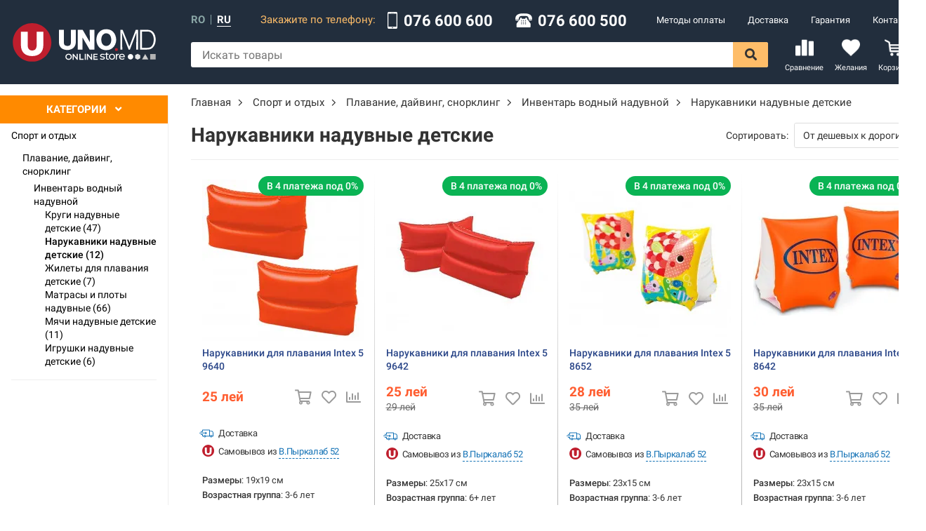

--- FILE ---
content_type: text/html; charset=utf-8
request_url: https://uno.md/ru/narukavniki-naduvnye-detskie
body_size: 25875
content:
<!doctype html>
<html data-n-head-ssr lang="ru" data-n-head="%7B%22lang%22:%7B%22ssr%22:%22ru%22%7D%7D">
  <head >
    <title>Нарукавники надувные детские в Кишиневе, Молдове | Интернет магазин UNO.md</title>
<meta data-n-head="ssr" charset="utf-8">
<meta data-n-head="ssr" name="viewport" content="width=device-width, initial-scale=1.0, maximum-scale=1.0, user-scalable=0">
<meta data-n-head="ssr" data-hid="theme-color" property="theme-color" content="#222e3d">
<meta data-n-head="ssr" name="facebook-domain-verification" content="zhyxboxj1p3dzmq5yqx7jiftb4qtgg">
<meta data-n-head="ssr" data-hid="description" name="description" content="Нарукавники надувные детские по самым низким ценам, с доставкой по Кишиневу и всей Молдове. Нарукавники надувные детские в огромном ассортименте в интернет магазине UNO.md">
<meta data-n-head="ssr" data-hid="og:description" property="og:description" content="Нарукавники надувные детские по самым низким ценам, с доставкой по Кишиневу и всей Молдове. Нарукавники надувные детские в огромном ассортименте в интернет магазине UNO.md">
<meta data-n-head="ssr" data-hid="og:locale" name="og:locale" content="ru_RU">
<meta data-n-head="ssr" data-hid="og:locale:alternate" name="og:locale:alternate" content="ro_RO">
<meta data-n-head="ssr" data-hid="og:site_name" name="og:site_name" content="▷ UNO.md">
<meta data-n-head="ssr" data-hid="og:url" property="og:url" content="https://uno.md/ru/narukavniki-naduvnye-detskie">
<meta data-n-head="ssr" data-hid="twitter:title" property="twitter:title" content="Нарукавники надувные детские">
<meta data-n-head="ssr" data-hid="og:title" property="og:title" content="Нарукавники надувные детские">
<meta data-n-head="ssr" data-hid="twitter:site" property="twitter:site" content="@UNO.md">
<link data-n-head="ssr" rel="stylesheet" href="/FontAwesome/css/all.min.css">
<link data-n-head="ssr" rel="stylesheet" href="https://cdn.jsdelivr.net/npm/froala-editor@2.9.3/css/froala_style.min.css">
<link data-n-head="ssr" rel="stylesheet" href="https://cdnjs.cloudflare.com/ajax/libs/OwlCarousel2/2.3.4/assets/owl.carousel.min.css">
<link data-n-head="ssr" rel="stylesheet" href="https://cdn.jsdelivr.net/gh/fancyapps/fancybox@3.5.7/dist/jquery.fancybox.min.css">
<link data-n-head="ssr" rel="icon" type="image/png" href="/img/favicon.png">
<link data-n-head="ssr" rel="canonical" href="https://uno.md/ru/narukavniki-naduvnye-detskie">
<script data-n-head="ssr" src="//code.jquery.com/jquery-3.2.1.min.js"></script>
<script data-n-head="ssr" src="https://cdnjs.cloudflare.com/ajax/libs/OwlCarousel2/2.3.4/owl.carousel.min.js"></script>
<script data-n-head="ssr" async src="https://cdn.jsdelivr.net/gh/fancyapps/fancybox@3.5.7/dist/jquery.fancybox.min.js"></script>
<script data-n-head="ssr" src="//www.googletagmanager.com/gtm.js?id=GTM-P8ZJQ8Q5&amp;l=dataLayer" async></script>
<link rel="preload" href="/_nuxt/runtime.js" as="script"><link rel="preload" href="/_nuxt/commons/app.js" as="script"><link rel="preload" href="/_nuxt/vendors/app.js" as="script"><link rel="preload" href="/_nuxt/app.css" as="style"><link rel="preload" href="/_nuxt/app.js" as="script"><link rel="preload" href="/_nuxt/5.js" as="script"><link rel="preload" href="/_nuxt/1.js" as="script"><link rel="preload" href="/_nuxt/0.js" as="script"><link rel="stylesheet" href="/_nuxt/app.css">
  </head>
  <body >
    <div data-server-rendered="true" id="__nuxt"><!----><!----><div id="__layout"><div id="app" class="is-desktop"><!----> <header class="header"><div class="container-wide"><div class="header__margin"><a href="/ru" class="logo nuxt-link-active"><img src="/img/logo-white.svg" alt="Uno" width="208" height="58" class="logo__img"></a></div> <div class="header__components"><div class="header__component"><div class="languages"><a href="/minicute-gonflabile-pentru-copii" class="languages__language">ro</a> <div class="languages__separator"></div> <a class="languages__language languages__language--active">ru</a></div> <div class="header__contacts"><div class="header__contacts__text">
        Закажите по телефону:
    </div> <div class="header__contacts__block"><img src="[data-uri]" alt="Phone" width="16" height="24" class="header__contacts__icon"> <a href="tel:076 600 600" class="header__contacts__block__text">076 600 600</a></div> <div class="header__contacts__block"><img src="/_nuxt/client/assets/img/icons/old-typical-phone.svg" alt="Phone" width="24" height="24" class="header__contacts__icon"> <a href="tel:076 600 500" class="header__contacts__block__text">076 600 500</a></div></div> <nav class="menu"><ul role="navigation" class="menu__list"><li class="menu__item"><a href="/ru/support/metodi-oplaty" itemprop="url" class="menu__link">
                Методы оплаты
            </a></li><li class="menu__item"><a href="/ru/support/delivery" itemprop="url" class="menu__link">
                Доставка
            </a></li><li class="menu__item"><a href="/ru/support/warranty" itemprop="url" class="menu__link">
                Гарантия
            </a></li><li class="menu__item"><a href="/ru/contacts" itemprop="url" class="menu__link">
                Контакты
            </a></li></ul></nav></div> <div class="header__component"><form class="search"><input placeholder="Искать товары" value="" class="search__input"> <div class="search__results" style="display:none;"> <!----> <!----></div> <i aria-hidden="true" class="far fa-spinner-third fa-spin search__spinner" style="display:none;"></i> <button type="submit" class="search__button"><i class="fas fa-search"></i></button></form> <div class="header__links"><a href="/ru/compare" class="header__link"><div class="header__link__count" style="display:none;">0</div> <i class="icon icon--compare-header header__link__icon"></i> <span class="header__link__title">
                Сравнение
            </span></a> <a href="/ru/wishlist" class="header__link"><div class="header__link__count" style="display:none;">0</div> <i class="icon icon--wishlist-header header__link__icon"></i> <span class="header__link__title">
                Желания
            </span></a> <div class="header__link header__cart"><div class="header__link__count" style="display:none;">0</div> <i class="icon icon--cart-header header__link__icon"></i> <span class="header__link__title">
                Корзина
            </span></div></div></div></div></div></header> <div id="content"><div class="layout container-wide page--category "><aside class="layout__sidebar"><div class="categories"><div class="categories__overlay" style="display:none;"></div> <div class="categories__popup"><div class="categories__header">
            Категории
            <i class="categories__header__icon fas fa-angle-down"></i></div> <div class="categories__popup__content" style="display:none;"><nav class="categories__popup__main"><ul></ul></nav></div></div></div> <!----> <nav class="categories categories--list"><ul><li class="categories__category"><a href="/ru/sport-i-otdyh" class="categories__category__link categories__category--level-1">Спорт и отдых
            </a></li><li class="categories__category"><a href="/ru/sport-vodnyy" class="categories__category__link categories__category--level-2">Плавание, дайвинг, снорклинг
            </a></li><li class="categories__category"><a href="/ru/krugi-narukavniki-i-zhilety" class="categories__category__link categories__category--level-3">Инвентарь водный надувной
            </a></li><li class="categories__category"><a href="/ru/krugi-naduvnye-detskie" class="categories__category__link categories__category--level-4">Круги надувные детские (47)
            </a></li><li class="categories__category"><a href="/ru/narukavniki-naduvnye-detskie" aria-current="page" class="categories__category__link nuxt-link-exact-active nuxt-link-active categories__category--level-4 categories__category--active">Нарукавники надувные детские (12)
            </a></li><li class="categories__category"><a href="/ru/zhilety-naduvnye-detskie" class="categories__category__link categories__category--level-4">Жилеты для плавания детские (7)
            </a></li><li class="categories__category"><a href="/ru/matrasy-i-ploty-naduvnye" class="categories__category__link categories__category--level-4">Матрасы и плоты надувные (66)
            </a></li><li class="categories__category"><a href="/ru/myachi-naduvnye-detskie" class="categories__category__link categories__category--level-4">Мячи надувные детские (11)
            </a></li><li class="categories__category"><a href="/ru/igrushki-naduvnye-detskie" class="categories__category__link categories__category--level-4">Игрушки надувные детские (6)
            </a></li></ul></nav> <div class="filters block"><div class="loading" style="display:none;"><div class="spinner"><svg viewBox="0 0 66 66" xmlns="http://www.w3.org/2000/svg"><circle fill="none" stroke-width="8" stroke-linecap="round" cx="33" cy="33" r="28" class="length"></circle></svg> <svg viewBox="0 0 66 66" xmlns="http://www.w3.org/2000/svg"><circle fill="none" stroke-width="8" stroke-linecap="round" cx="33" cy="33" r="28"></circle></svg> <svg viewBox="0 0 66 66" xmlns="http://www.w3.org/2000/svg"><circle fill="none" stroke-width="8" stroke-linecap="round" cx="33" cy="33" r="28"></circle></svg> <svg viewBox="0 0 66 66" xmlns="http://www.w3.org/2000/svg"><circle fill="none" stroke-width="8" stroke-linecap="round" cx="33" cy="33" r="28"></circle></svg></div></div> <!----> </div></aside> <section class="layout__content"><div itemscope="itemscope" itemtype="http://schema.org/BreadcrumbList" class="breadcrumbs"><!----> <div itemprop="itemListElement" itemscope="itemscope" itemtype="http://schema.org/ListItem"><!----> <a href="/" itemprop="item" class="breadcrumbs__item link"><span itemprop="name">Главная</span></a> <meta itemprop="position" content="0"> <!----></div><!----> <div itemprop="itemListElement" itemscope="itemscope" itemtype="http://schema.org/ListItem"><i class="fal fa-angle-right breadcrumbs__separator"></i> <a href="/ru/sport-i-otdyh" itemprop="item" class="breadcrumbs__item link"><span itemprop="name">Спорт и отдых</span></a> <meta itemprop="position" content="1"> <!----></div><!----> <div itemprop="itemListElement" itemscope="itemscope" itemtype="http://schema.org/ListItem"><i class="fal fa-angle-right breadcrumbs__separator"></i> <a href="/ru/sport-vodnyy" itemprop="item" class="breadcrumbs__item link"><span itemprop="name">Плавание, дайвинг, снорклинг</span></a> <meta itemprop="position" content="2"> <!----></div><!----> <div itemprop="itemListElement" itemscope="itemscope" itemtype="http://schema.org/ListItem"><i class="fal fa-angle-right breadcrumbs__separator"></i> <a href="/ru/krugi-narukavniki-i-zhilety" itemprop="item" class="breadcrumbs__item link"><span itemprop="name">Инвентарь водный надувной</span></a> <meta itemprop="position" content="3"> <!----></div><!----> <div itemprop="itemListElement" itemscope="itemscope" itemtype="http://schema.org/ListItem"><i class="fal fa-angle-right breadcrumbs__separator"></i> <a href="/ru/narukavniki-naduvnye-detskie" aria-current="page" itemprop="item" class="breadcrumbs__item link nuxt-link-exact-active nuxt-link-active"><span itemprop="name">Нарукавники надувные детские</span></a> <meta itemprop="position" content="4"> <!----></div></div> <!----> <div class="catalog__params"><h1 class="catalog-title">Нарукавники надувные детские</h1> <div class="order"><label class="order__label"><i class="order__icon-2"></i> <span class="order__text"> Сортировать:</span> <div class="form__input-group"><select name="order" id="order" value="price-asc" class="order__select form__input"><option value="position-desc">По дате добавления</option><option value="price-asc">От дешевых к дорогим</option><option value="price-desc">От дорогих к дешевым</option></select></div></label></div> <!----></div> <!----> <!----> <!----> <div class="products products--grid"><div class="loading" style="display:none;"><div class="spinner"><svg viewBox="0 0 66 66" xmlns="http://www.w3.org/2000/svg"><circle fill="none" stroke-width="8" stroke-linecap="round" cx="33" cy="33" r="28" class="length"></circle></svg> <svg viewBox="0 0 66 66" xmlns="http://www.w3.org/2000/svg"><circle fill="none" stroke-width="8" stroke-linecap="round" cx="33" cy="33" r="28"></circle></svg> <svg viewBox="0 0 66 66" xmlns="http://www.w3.org/2000/svg"><circle fill="none" stroke-width="8" stroke-linecap="round" cx="33" cy="33" r="28"></circle></svg> <svg viewBox="0 0 66 66" xmlns="http://www.w3.org/2000/svg"><circle fill="none" stroke-width="8" stroke-linecap="round" cx="33" cy="33" r="28"></circle></svg></div></div> <div itemscope="itemscope" itemtype="http://schema.org/Product" class="product product--hoverable"><div class="product__container"><meta itemprop="category" content="Нарукавники надувные детские"> <meta itemprop="productID" content="18211"> <meta itemprop="identifier" content="18211"> <meta itemprop="gtin8" content="18211"> <meta itemprop="sku" content="18211"> <div class="product__head"><div class="product__head__actions mt"><div title="Добавить в желания" class="product__action product__action--wishlist link"><i class="far fa-heart"></i><span></span></div> <!----> <div title="Добавить к сравнению" class="product__action product__action--compare link"><i class="far fa-chart-bar"></i><span></span></div> <!----></div></div> <a href="/ru/product/18211-intex-59640np-narukavniki-oranzh-19-19sm-3-6let-72sht" itemprop="url" class="product__image"><div class="product__labels"><!----> <div class="product__label product__label--green">В 4 платежа под 0%</div> <!----> <!----> <!----> <!----></div> <img src="https://cdn.uno.md/storage/images/Product/18211/catalog/narukavnik-krasnyy-19h19sm-3-6-let-intex-59640-441-800x800.webp?v=1686771347" width="230" height="230" alt="Нарукавники для плавания Intex 59640" title="Нарукавники для плавания Intex 59640" class="product__image__img"> <meta itemprop="image" content="https://cdn.uno.md/storage/images/Product/18211/catalog/narukavnik-krasnyy-19h19sm-3-6-let-intex-59640-441-800x800.webp?v=1686771347"></a> <div class="product__info"><a href="/ru/product/18211-intex-59640np-narukavniki-oranzh-19-19sm-3-6let-72sht" itemprop="name" content="Нарукавники для плавания Intex 59640" class="product__title">
                    Нарукавники для плавания Intex 59640
                </a> <div class="space-between"><div itemprop="offers" itemscope="itemscope" itemtype="http://schema.org/Offer" class="product__price-block"><div class="product__price"><meta itemprop="category" content="Нарукавники надувные детские"> <meta itemprop="url" content="/ru/product/18211-intex-59640np-narukavniki-oranzh-19-19sm-3-6let-72sht"> <link itemprop="availability" href="http://schema.org/InStock"> <div itemprop="price" content="25" class="product__price__current">25
                                <span itemprop="priceCurrency" content="MDL" class="product__price__currency"> лей</span></div> <!----></div></div> <div class="product__actions"><div title="В корзину" class="product__action product__action--cart-big link"><i class="far fa-shopping-cart"></i><span>Купить</span></div> <div title="В корзину" class="product__action product__action--cart link"><i class="far fa-shopping-cart"></i></div> <div title="Добавить в желания" class="product__action product__action--wishlist link"><i class="far fa-heart"></i><span></span></div> <!----> <div title="Добавить к сравнению" class="product__action product__action--compare link"><i class="far fa-chart-bar"></i><span></span></div> <!----></div></div> <div class="product__features"><div class="product__features__item"><img src="/img/delivery/5.svg" alt="icon" class="product__features__icon" style="left: -4px"> <span class="product__features__text">Доставка</span></div> <div class="product__features__item"><img src="/img/favicon.png" width="17" height="17" alt="icon" class="product__features__icon"> <span class="product__features__text">Самовывоз из
                            <a href="/ru/contacts" class="product__features__link">В.Пыркалаб 52</a></span></div></div> <div itemprop="description" class="product__description"><b>Размеры</b>: 19x19 см<br><b>Возрастная группа</b>: 3-6 лет</div> <!----></div></div></div><div itemscope="itemscope" itemtype="http://schema.org/Product" class="product product--hoverable"><div class="product__container"><meta itemprop="category" content="Нарукавники надувные детские"> <meta itemprop="productID" content="18212"> <meta itemprop="identifier" content="18212"> <meta itemprop="gtin8" content="18212"> <meta itemprop="sku" content="18212"> <div class="product__head"><div class="product__head__actions mt"><div title="Добавить в желания" class="product__action product__action--wishlist link"><i class="far fa-heart"></i><span></span></div> <!----> <div title="Добавить к сравнению" class="product__action product__action--compare link"><i class="far fa-chart-bar"></i><span></span></div> <!----></div></div> <a href="/ru/product/18212-intex-59642-narukavniki-oranzh-25-17sm-6-12let-36sht" itemprop="url" class="product__image"><div class="product__labels"><!----> <div class="product__label product__label--green">В 4 платежа под 0%</div> <!----> <!----> <!----> <!----></div> <img src="https://cdn.uno.md/storage/images/Product/18212/catalog/b.webp?v=1562676306" width="230" height="230" alt="Нарукавники для плавания Intex 59642" title="Нарукавники для плавания Intex 59642" class="product__image__img"> <meta itemprop="image" content="https://cdn.uno.md/storage/images/Product/18212/catalog/b.webp?v=1562676306"></a> <div class="product__info"><a href="/ru/product/18212-intex-59642-narukavniki-oranzh-25-17sm-6-12let-36sht" itemprop="name" content="Нарукавники для плавания Intex 59642" class="product__title">
                    Нарукавники для плавания Intex 59642
                </a> <div class="space-between"><div itemprop="offers" itemscope="itemscope" itemtype="http://schema.org/Offer" class="product__price-block"><div class="product__price"><meta itemprop="category" content="Нарукавники надувные детские"> <meta itemprop="url" content="/ru/product/18212-intex-59642-narukavniki-oranzh-25-17sm-6-12let-36sht"> <link itemprop="availability" href="http://schema.org/InStock"> <div itemprop="price" content="25" class="product__price__current">25
                                <span itemprop="priceCurrency" content="MDL" class="product__price__currency"> лей</span></div> <div class="product__price__old">29<span class="product__price__currency"> лей</span></div></div></div> <div class="product__actions"><div title="В корзину" class="product__action product__action--cart-big link"><i class="far fa-shopping-cart"></i><span>Купить</span></div> <div title="В корзину" class="product__action product__action--cart link"><i class="far fa-shopping-cart"></i></div> <div title="Добавить в желания" class="product__action product__action--wishlist link"><i class="far fa-heart"></i><span></span></div> <!----> <div title="Добавить к сравнению" class="product__action product__action--compare link"><i class="far fa-chart-bar"></i><span></span></div> <!----></div></div> <div class="product__features"><div class="product__features__item"><img src="/img/delivery/5.svg" alt="icon" class="product__features__icon" style="left: -4px"> <span class="product__features__text">Доставка</span></div> <div class="product__features__item"><img src="/img/favicon.png" width="17" height="17" alt="icon" class="product__features__icon"> <span class="product__features__text">Самовывоз из
                            <a href="/ru/contacts" class="product__features__link">В.Пыркалаб 52</a></span></div></div> <div itemprop="description" class="product__description"><b>Размеры</b>: 25x17 см<br><b>Возрастная группа</b>: 6+ лет</div> <!----></div></div></div><div itemscope="itemscope" itemtype="http://schema.org/Product" class="product product--hoverable"><div class="product__container"><meta itemprop="category" content="Нарукавники надувные детские"> <meta itemprop="productID" content="18178"> <meta itemprop="identifier" content="18178"> <meta itemprop="gtin8" content="18178"> <meta itemprop="sku" content="18178"> <div class="product__head"><div class="product__head__actions mt"><div title="Добавить в желания" class="product__action product__action--wishlist link"><i class="far fa-heart"></i><span></span></div> <!----> <div title="Добавить к сравнению" class="product__action product__action--compare link"><i class="far fa-chart-bar"></i><span></span></div> <!----></div></div> <a href="/ru/product/18178-intex-58652np-narukavniki-23-15sm-3-6" itemprop="url" class="product__image"><div class="product__labels"><!----> <div class="product__label product__label--green">В 4 платежа под 0%</div> <!----> <!----> <!----> <!----></div> <img src="https://cdn.uno.md/storage/images/Product/18178/catalog/narukavnik-morskie-zhiteli-23h15sm-3-6-let-intex-58652-438-800x800.webp?v=1686771526" width="230" height="230" alt="Нарукавники для плавания Intex 58652" title="Нарукавники для плавания Intex 58652" class="product__image__img"> <meta itemprop="image" content="https://cdn.uno.md/storage/images/Product/18178/catalog/narukavnik-morskie-zhiteli-23h15sm-3-6-let-intex-58652-438-800x800.webp?v=1686771526"></a> <div class="product__info"><a href="/ru/product/18178-intex-58652np-narukavniki-23-15sm-3-6" itemprop="name" content="Нарукавники для плавания Intex 58652" class="product__title">
                    Нарукавники для плавания Intex 58652
                </a> <div class="space-between"><div itemprop="offers" itemscope="itemscope" itemtype="http://schema.org/Offer" class="product__price-block"><div class="product__price"><meta itemprop="category" content="Нарукавники надувные детские"> <meta itemprop="url" content="/ru/product/18178-intex-58652np-narukavniki-23-15sm-3-6"> <link itemprop="availability" href="http://schema.org/InStock"> <div itemprop="price" content="28" class="product__price__current">28
                                <span itemprop="priceCurrency" content="MDL" class="product__price__currency"> лей</span></div> <div class="product__price__old">35<span class="product__price__currency"> лей</span></div></div></div> <div class="product__actions"><div title="В корзину" class="product__action product__action--cart-big link"><i class="far fa-shopping-cart"></i><span>Купить</span></div> <div title="В корзину" class="product__action product__action--cart link"><i class="far fa-shopping-cart"></i></div> <div title="Добавить в желания" class="product__action product__action--wishlist link"><i class="far fa-heart"></i><span></span></div> <!----> <div title="Добавить к сравнению" class="product__action product__action--compare link"><i class="far fa-chart-bar"></i><span></span></div> <!----></div></div> <div class="product__features"><div class="product__features__item"><img src="/img/delivery/5.svg" alt="icon" class="product__features__icon" style="left: -4px"> <span class="product__features__text">Доставка</span></div> <div class="product__features__item"><img src="/img/favicon.png" width="17" height="17" alt="icon" class="product__features__icon"> <span class="product__features__text">Самовывоз из
                            <a href="/ru/contacts" class="product__features__link">В.Пыркалаб 52</a></span></div></div> <div itemprop="description" class="product__description"><b>Размеры</b>: 23x15 см<br><b>Возрастная группа</b>: 3-6 лет</div> <!----></div></div></div><div itemscope="itemscope" itemtype="http://schema.org/Product" class="product product--hoverable"><div class="product__container"><meta itemprop="category" content="Нарукавники надувные детские"> <meta itemprop="productID" content="18177"> <meta itemprop="identifier" content="18177"> <meta itemprop="gtin8" content="18177"> <meta itemprop="sku" content="18177"> <div class="product__head"><div class="product__head__actions mt"><div title="Добавить в желания" class="product__action product__action--wishlist link"><i class="far fa-heart"></i><span></span></div> <!----> <div title="Добавить к сравнению" class="product__action product__action--compare link"><i class="far fa-chart-bar"></i><span></span></div> <!----></div></div> <a href="/ru/product/18177-intex-58642np-narukavniki-23-15sm-3-6" itemprop="url" class="product__image"><div class="product__labels"><!----> <div class="product__label product__label--green">В 4 платежа под 0%</div> <!----> <!----> <!----> <!----></div> <img src="https://cdn.uno.md/storage/images/Product/18177/catalog/919243.webp?v=1686850388" width="230" height="230" alt="Нарукавники для плавания Intex 58642" title="Нарукавники для плавания Intex 58642" class="product__image__img"> <meta itemprop="image" content="https://cdn.uno.md/storage/images/Product/18177/catalog/919243.webp?v=1686850388"></a> <div class="product__info"><a href="/ru/product/18177-intex-58642np-narukavniki-23-15sm-3-6" itemprop="name" content="Нарукавники для плавания Intex 58642" class="product__title">
                    Нарукавники для плавания Intex 58642
                </a> <div class="space-between"><div itemprop="offers" itemscope="itemscope" itemtype="http://schema.org/Offer" class="product__price-block"><div class="product__price"><meta itemprop="category" content="Нарукавники надувные детские"> <meta itemprop="url" content="/ru/product/18177-intex-58642np-narukavniki-23-15sm-3-6"> <link itemprop="availability" href="http://schema.org/InStock"> <div itemprop="price" content="30" class="product__price__current">30
                                <span itemprop="priceCurrency" content="MDL" class="product__price__currency"> лей</span></div> <div class="product__price__old">35<span class="product__price__currency"> лей</span></div></div></div> <div class="product__actions"><div title="В корзину" class="product__action product__action--cart-big link"><i class="far fa-shopping-cart"></i><span>Купить</span></div> <div title="В корзину" class="product__action product__action--cart link"><i class="far fa-shopping-cart"></i></div> <div title="Добавить в желания" class="product__action product__action--wishlist link"><i class="far fa-heart"></i><span></span></div> <!----> <div title="Добавить к сравнению" class="product__action product__action--compare link"><i class="far fa-chart-bar"></i><span></span></div> <!----></div></div> <div class="product__features"><div class="product__features__item"><img src="/img/delivery/5.svg" alt="icon" class="product__features__icon" style="left: -4px"> <span class="product__features__text">Доставка</span></div> <div class="product__features__item"><img src="/img/favicon.png" width="17" height="17" alt="icon" class="product__features__icon"> <span class="product__features__text">Самовывоз из
                            <a href="/ru/contacts" class="product__features__link">В.Пыркалаб 52</a></span></div></div> <div itemprop="description" class="product__description"><b>Размеры</b>: 23x15 см<br><b>Возрастная группа</b>: 3-6 лет<br><b>Максимальная нагрузка</b>: 30 кг</div> <!----></div></div></div><div itemscope="itemscope" itemtype="http://schema.org/Product" class="product product--hoverable"><div class="product__container"><meta itemprop="category" content="Нарукавники надувные детские"> <meta itemprop="productID" content="18176"> <meta itemprop="identifier" content="18176"> <meta itemprop="gtin8" content="18176"> <meta itemprop="sku" content="18176"> <div class="product__head"><div class="product__head__actions mt"><div title="Добавить в желания" class="product__action product__action--wishlist link"><i class="far fa-heart"></i><span></span></div> <!----> <div title="Добавить к сравнению" class="product__action product__action--compare link"><i class="far fa-chart-bar"></i><span></span></div> <!----></div></div> <a href="/ru/product/18176-intex-58641np-narukavniki-30-15sm-6-12" itemprop="url" class="product__image"><div class="product__labels"><!----> <div class="product__label product__label--green">В 4 платежа под 0%</div> <!----> <!----> <!----> <!----></div> <img src="https://cdn.uno.md/storage/images/Product/18176/catalog/919242.webp?v=1686771583" width="230" height="230" alt="Нарукавники для плавания Intex 58641" title="Нарукавники для плавания Intex 58641" class="product__image__img"> <meta itemprop="image" content="https://cdn.uno.md/storage/images/Product/18176/catalog/919242.webp?v=1686771583"></a> <div class="product__info"><a href="/ru/product/18176-intex-58641np-narukavniki-30-15sm-6-12" itemprop="name" content="Нарукавники для плавания Intex 58641" class="product__title">
                    Нарукавники для плавания Intex 58641
                </a> <div class="space-between"><div itemprop="offers" itemscope="itemscope" itemtype="http://schema.org/Offer" class="product__price-block"><div class="product__price"><meta itemprop="category" content="Нарукавники надувные детские"> <meta itemprop="url" content="/ru/product/18176-intex-58641np-narukavniki-30-15sm-6-12"> <link itemprop="availability" href="http://schema.org/InStock"> <div itemprop="price" content="35" class="product__price__current">35
                                <span itemprop="priceCurrency" content="MDL" class="product__price__currency"> лей</span></div> <!----></div></div> <div class="product__actions"><div title="В корзину" class="product__action product__action--cart-big link"><i class="far fa-shopping-cart"></i><span>Купить</span></div> <div title="В корзину" class="product__action product__action--cart link"><i class="far fa-shopping-cart"></i></div> <div title="Добавить в желания" class="product__action product__action--wishlist link"><i class="far fa-heart"></i><span></span></div> <!----> <div title="Добавить к сравнению" class="product__action product__action--compare link"><i class="far fa-chart-bar"></i><span></span></div> <!----></div></div> <div class="product__features"><div class="product__features__item"><img src="/img/delivery/5.svg" alt="icon" class="product__features__icon" style="left: -4px"> <span class="product__features__text">Доставка</span></div> <div class="product__features__item"><img src="/img/favicon.png" width="17" height="17" alt="icon" class="product__features__icon"> <span class="product__features__text">Самовывоз из
                            <a href="/ru/contacts" class="product__features__link">В.Пыркалаб 52</a></span></div></div> <div itemprop="description" class="product__description"><b>Размеры</b>: 30x15 см<br><b>Возрастная группа</b>: 6+ лет</div> <!----></div></div></div><div itemscope="itemscope" itemtype="http://schema.org/Product" class="product product--hoverable"><div class="product__container"><meta itemprop="category" content="Нарукавники надувные детские"> <meta itemprop="productID" content="447541"> <meta itemprop="identifier" content="447541"> <meta itemprop="gtin8" content="447541"> <meta itemprop="sku" content="447541"> <div class="product__head"><div class="product__head__actions mt"><div title="Добавить в желания" class="product__action product__action--wishlist link"><i class="far fa-heart"></i><span></span></div> <!----> <div title="Добавить к сравнению" class="product__action product__action--compare link"><i class="far fa-chart-bar"></i><span></span></div> <!----></div></div> <a href="/ru/product/447541-narukavniki-dlya-plavaniya-intex-56665" itemprop="url" class="product__image"><div class="product__labels"><!----> <div class="product__label product__label--green">В 4 платежа под 0%</div> <!----> <!----> <!----> <!----></div> <img src="https://cdn.uno.md/storage/images/Product/447541/catalog/1256230.webp?v=1686770910" width="230" height="230" alt="Нарукавники для плавания Intex 56665" title="Нарукавники для плавания Intex 56665" class="product__image__img"> <meta itemprop="image" content="https://cdn.uno.md/storage/images/Product/447541/catalog/1256230.webp?v=1686770910"></a> <div class="product__info"><a href="/ru/product/447541-narukavniki-dlya-plavaniya-intex-56665" itemprop="name" content="Нарукавники для плавания Intex 56665" class="product__title">
                    Нарукавники для плавания Intex 56665
                </a> <div class="space-between"><div itemprop="offers" itemscope="itemscope" itemtype="http://schema.org/Offer" class="product__price-block"><div class="product__price"><meta itemprop="category" content="Нарукавники надувные детские"> <meta itemprop="url" content="/ru/product/447541-narukavniki-dlya-plavaniya-intex-56665"> <link itemprop="availability" href="http://schema.org/InStock"> <div itemprop="price" content="35" class="product__price__current">35
                                <span itemprop="priceCurrency" content="MDL" class="product__price__currency"> лей</span></div> <!----></div></div> <div class="product__actions"><div title="В корзину" class="product__action product__action--cart-big link"><i class="far fa-shopping-cart"></i><span>Купить</span></div> <div title="В корзину" class="product__action product__action--cart link"><i class="far fa-shopping-cart"></i></div> <div title="Добавить в желания" class="product__action product__action--wishlist link"><i class="far fa-heart"></i><span></span></div> <!----> <div title="Добавить к сравнению" class="product__action product__action--compare link"><i class="far fa-chart-bar"></i><span></span></div> <!----></div></div> <div class="product__features"><div class="product__features__item"><img src="/img/delivery/5.svg" alt="icon" class="product__features__icon" style="left: -4px"> <span class="product__features__text">Доставка</span></div> <div class="product__features__item"><img src="/img/favicon.png" width="17" height="17" alt="icon" class="product__features__icon"> <span class="product__features__text">Самовывоз из
                            <a href="/ru/contacts" class="product__features__link">В.Пыркалаб 52</a></span></div></div> <div itemprop="description" class="product__description"><b>Размеры</b>: 20x15 см<br><b>Возрастная группа</b>: 0-3 лет<br><b>Максимальная нагрузка</b>: 18 кг</div> <!----></div></div></div><div itemscope="itemscope" itemtype="http://schema.org/Product" class="product product--hoverable"><div class="product__container"><meta itemprop="category" content="Нарукавники надувные детские"> <meta itemprop="productID" content="254868"> <meta itemprop="identifier" content="254868"> <meta itemprop="gtin8" content="254868"> <meta itemprop="sku" content="254868"> <div class="product__head"><div class="product__head__actions mt"><div title="Добавить в желания" class="product__action product__action--wishlist link"><i class="far fa-heart"></i><span></span></div> <!----> <div title="Добавить к сравнению" class="product__action product__action--compare link"><i class="far fa-chart-bar"></i><span></span></div> <!----></div></div> <a href="/ru/product/254868-narukavniki-dlya-plavaniya-bestway-91041-disney-princess" itemprop="url" class="product__image"><div class="product__labels"><!----> <div class="product__label product__label--green">В 4 платежа под 0%</div> <!----> <!----> <!----> <!----></div> <img src="https://cdn.uno.md/storage/images/Product/254868/catalog/1292572.webp?v=1686771153" width="230" height="230" alt="Нарукавники для плавания Bestway 91041" title="Нарукавники для плавания Bestway 91041" class="product__image__img"> <meta itemprop="image" content="https://cdn.uno.md/storage/images/Product/254868/catalog/1292572.webp?v=1686771153"></a> <div class="product__info"><a href="/ru/product/254868-narukavniki-dlya-plavaniya-bestway-91041-disney-princess" itemprop="name" content="Нарукавники для плавания Bestway 91041" class="product__title">
                    Нарукавники для плавания Bestway 91041
                </a> <div class="space-between"><div itemprop="offers" itemscope="itemscope" itemtype="http://schema.org/Offer" class="product__price-block"><div class="product__price"><meta itemprop="category" content="Нарукавники надувные детские"> <meta itemprop="url" content="/ru/product/254868-narukavniki-dlya-plavaniya-bestway-91041-disney-princess"> <link itemprop="availability" href="http://schema.org/InStock"> <div itemprop="price" content="39" class="product__price__current">39
                                <span itemprop="priceCurrency" content="MDL" class="product__price__currency"> лей</span></div> <div class="product__price__old">49<span class="product__price__currency"> лей</span></div></div></div> <div class="product__actions"><div title="В корзину" class="product__action product__action--cart-big link"><i class="far fa-shopping-cart"></i><span>Купить</span></div> <div title="В корзину" class="product__action product__action--cart link"><i class="far fa-shopping-cart"></i></div> <div title="Добавить в желания" class="product__action product__action--wishlist link"><i class="far fa-heart"></i><span></span></div> <!----> <div title="Добавить к сравнению" class="product__action product__action--compare link"><i class="far fa-chart-bar"></i><span></span></div> <!----></div></div> <div class="product__features"><div class="product__features__item"><img src="/img/delivery/5.svg" alt="icon" class="product__features__icon" style="left: -4px"> <span class="product__features__text">Доставка</span></div> <div class="product__features__item"><img src="/img/favicon.png" width="17" height="17" alt="icon" class="product__features__icon"> <span class="product__features__text">Самовывоз из
                            <a href="/ru/contacts" class="product__features__link">В.Пыркалаб 52</a></span></div></div> <div itemprop="description" class="product__description"><b>Размеры</b>: 23х15 см<br><b>Возрастная группа</b>: 3+ лет</div> <!----></div></div></div><div itemscope="itemscope" itemtype="http://schema.org/Product" class="product product--hoverable"><div class="product__container"><meta itemprop="category" content="Нарукавники надувные детские"> <meta itemprop="productID" content="495055"> <meta itemprop="identifier" content="495055"> <meta itemprop="gtin8" content="495055"> <meta itemprop="sku" content="495055"> <div class="product__head"><div class="product__head__actions mt"><div title="Добавить в желания" class="product__action product__action--wishlist link"><i class="far fa-heart"></i><span></span></div> <!----> <div title="Добавить к сравнению" class="product__action product__action--compare link"><i class="far fa-chart-bar"></i><span></span></div> <!----></div></div> <a href="/ru/product/495055-narukavniki-dlya-plavaniya-avenli-32132" itemprop="url" class="product__image"><div class="product__labels"><!----> <div class="product__label product__label--green">В 4 платежа под 0%</div> <!----> <!----> <!----> <!----></div> <img src="https://cdn.uno.md/storage/images/Product/495055/catalog/1431231.webp?v=1686610835" width="230" height="230" alt="Нарукавники для плавания Avenli 32132" title="Нарукавники для плавания Avenli 32132" class="product__image__img"> <meta itemprop="image" content="https://cdn.uno.md/storage/images/Product/495055/catalog/1431231.webp?v=1686610835"></a> <div class="product__info"><a href="/ru/product/495055-narukavniki-dlya-plavaniya-avenli-32132" itemprop="name" content="Нарукавники для плавания Avenli 32132" class="product__title">
                    Нарукавники для плавания Avenli 32132
                </a> <div class="space-between"><div itemprop="offers" itemscope="itemscope" itemtype="http://schema.org/Offer" class="product__price-block"><div class="product__price"><meta itemprop="category" content="Нарукавники надувные детские"> <meta itemprop="url" content="/ru/product/495055-narukavniki-dlya-plavaniya-avenli-32132"> <link itemprop="availability" href="http://schema.org/InStock"> <div itemprop="price" content="39" class="product__price__current">39
                                <span itemprop="priceCurrency" content="MDL" class="product__price__currency"> лей</span></div> <!----></div></div> <div class="product__actions"><div title="В корзину" class="product__action product__action--cart-big link"><i class="far fa-shopping-cart"></i><span>Купить</span></div> <div title="В корзину" class="product__action product__action--cart link"><i class="far fa-shopping-cart"></i></div> <div title="Добавить в желания" class="product__action product__action--wishlist link"><i class="far fa-heart"></i><span></span></div> <!----> <div title="Добавить к сравнению" class="product__action product__action--compare link"><i class="far fa-chart-bar"></i><span></span></div> <!----></div></div> <div class="product__features"><div class="product__features__item"><img src="/img/delivery/5.svg" alt="icon" class="product__features__icon" style="left: -4px"> <span class="product__features__text">Доставка</span></div> <div class="product__features__item"><img src="/img/favicon.png" width="17" height="17" alt="icon" class="product__features__icon"> <span class="product__features__text">Самовывоз из
                            <a href="/ru/contacts" class="product__features__link">В.Пыркалаб 52</a></span></div></div> <div itemprop="description" class="product__description"><b>Размеры</b>: 23x19 см</div> <!----></div></div></div><div itemscope="itemscope" itemtype="http://schema.org/Product" class="product product--hoverable"><div class="product__container"><meta itemprop="category" content="Нарукавники надувные детские"> <meta itemprop="productID" content="254927"> <meta itemprop="identifier" content="254927"> <meta itemprop="gtin8" content="254927"> <meta itemprop="sku" content="254927"> <div class="product__head"><div class="product__head__actions mt"><div title="Добавить в желания" class="product__action product__action--wishlist link"><i class="far fa-heart"></i><span></span></div> <!----> <div title="Добавить к сравнению" class="product__action product__action--compare link"><i class="far fa-chart-bar"></i><span></span></div> <!----></div></div> <a href="/ru/product/254927-narukavniki-dlya-plavaniya-intex-56664-dinozavr" itemprop="url" class="product__image"><div class="product__labels"><!----> <div class="product__label product__label--green">В 4 платежа под 0%</div> <!----> <!----> <!----> <!----></div> <img src="https://cdn.uno.md/storage/images/Product/254927/catalog/img56269-1.webp?v=1615835959" width="230" height="230" alt="Нарукавники для плавания Intex 56664" title="Нарукавники для плавания Intex 56664" class="product__image__img"> <meta itemprop="image" content="https://cdn.uno.md/storage/images/Product/254927/catalog/img56269-1.webp?v=1615835959"></a> <div class="product__info"><a href="/ru/product/254927-narukavniki-dlya-plavaniya-intex-56664-dinozavr" itemprop="name" content="Нарукавники для плавания Intex 56664" class="product__title">
                    Нарукавники для плавания Intex 56664
                </a> <div class="space-between"><div itemprop="offers" itemscope="itemscope" itemtype="http://schema.org/Offer" class="product__price-block"><div class="product__price"><meta itemprop="category" content="Нарукавники надувные детские"> <meta itemprop="url" content="/ru/product/254927-narukavniki-dlya-plavaniya-intex-56664-dinozavr"> <link itemprop="availability" href="http://schema.org/InStock"> <div itemprop="price" content="40" class="product__price__current">40
                                <span itemprop="priceCurrency" content="MDL" class="product__price__currency"> лей</span></div> <!----></div></div> <div class="product__actions"><div title="В корзину" class="product__action product__action--cart-big link"><i class="far fa-shopping-cart"></i><span>Купить</span></div> <div title="В корзину" class="product__action product__action--cart link"><i class="far fa-shopping-cart"></i></div> <div title="Добавить в желания" class="product__action product__action--wishlist link"><i class="far fa-heart"></i><span></span></div> <!----> <div title="Добавить к сравнению" class="product__action product__action--compare link"><i class="far fa-chart-bar"></i><span></span></div> <!----></div></div> <div class="product__features"><div class="product__features__item"><img src="/img/delivery/5.svg" alt="icon" class="product__features__icon" style="left: -4px"> <span class="product__features__text">Доставка</span></div> <div class="product__features__item"><img src="/img/favicon.png" width="17" height="17" alt="icon" class="product__features__icon"> <span class="product__features__text">Самовывоз из
                            <a href="/ru/contacts" class="product__features__link">В.Пыркалаб 52</a></span></div></div> <div itemprop="description" class="product__description"><b>Размеры</b>: 23х20 см<br><b>Возрастная группа</b>: 3-6 лет<br><b>Максимальная нагрузка</b>: 30 кг</div> <!----></div></div></div><div itemscope="itemscope" itemtype="http://schema.org/Product" class="product product--hoverable"><div class="product__container"><meta itemprop="category" content="Нарукавники надувные детские"> <meta itemprop="productID" content="492844"> <meta itemprop="identifier" content="492844"> <meta itemprop="gtin8" content="492844"> <meta itemprop="sku" content="492844"> <div class="product__head"><div class="product__head__actions mt"><div title="Добавить в желания" class="product__action product__action--wishlist link"><i class="far fa-heart"></i><span></span></div> <!----> <div title="Добавить к сравнению" class="product__action product__action--compare link"><i class="far fa-chart-bar"></i><span></span></div> <!----></div></div> <a href="/ru/product/492844-narukavniki-dlya-plavaniya-bestway-32033" itemprop="url" class="product__image"><div class="product__labels"><!----> <div class="product__label product__label--green">В 4 платежа под 0%</div> <!----> <!----> <!----> <!----></div> <img src="https://cdn.uno.md/storage/images/Product/492844/catalog/1443740.webp?v=1686770829" width="230" height="230" alt="Нарукавники для плавания Bestway 32033" title="Нарукавники для плавания Bestway 32033" class="product__image__img"> <meta itemprop="image" content="https://cdn.uno.md/storage/images/Product/492844/catalog/1443740.webp?v=1686770829"></a> <div class="product__info"><a href="/ru/product/492844-narukavniki-dlya-plavaniya-bestway-32033" itemprop="name" content="Нарукавники для плавания Bestway 32033" class="product__title">
                    Нарукавники для плавания Bestway 32033
                </a> <div class="space-between"><div itemprop="offers" itemscope="itemscope" itemtype="http://schema.org/Offer" class="product__price-block"><div class="product__price"><meta itemprop="category" content="Нарукавники надувные детские"> <meta itemprop="url" content="/ru/product/492844-narukavniki-dlya-plavaniya-bestway-32033"> <link itemprop="availability" href="http://schema.org/InStock"> <div itemprop="price" content="45" class="product__price__current">45
                                <span itemprop="priceCurrency" content="MDL" class="product__price__currency"> лей</span></div> <!----></div></div> <div class="product__actions"><div title="В корзину" class="product__action product__action--cart-big link"><i class="far fa-shopping-cart"></i><span>Купить</span></div> <div title="В корзину" class="product__action product__action--cart link"><i class="far fa-shopping-cart"></i></div> <div title="Добавить в желания" class="product__action product__action--wishlist link"><i class="far fa-heart"></i><span></span></div> <!----> <div title="Добавить к сравнению" class="product__action product__action--compare link"><i class="far fa-chart-bar"></i><span></span></div> <!----></div></div> <div class="product__features"><div class="product__features__item"><img src="/img/delivery/5.svg" alt="icon" class="product__features__icon" style="left: -4px"> <span class="product__features__text">Доставка</span></div> <div class="product__features__item"><img src="/img/favicon.png" width="17" height="17" alt="icon" class="product__features__icon"> <span class="product__features__text">Самовывоз из
                            <a href="/ru/contacts" class="product__features__link">В.Пыркалаб 52</a></span></div></div> <div itemprop="description" class="product__description"><b>Размеры</b>: 25x15 см<br><b>Возрастная группа</b>: 3+ лет</div> <!----></div></div></div><div itemscope="itemscope" itemtype="http://schema.org/Product" class="product product--hoverable"><div class="product__container"><meta itemprop="category" content="Нарукавники надувные детские"> <meta itemprop="productID" content="492847"> <meta itemprop="identifier" content="492847"> <meta itemprop="gtin8" content="492847"> <meta itemprop="sku" content="492847"> <div class="product__head"><div class="product__head__actions mt"><div title="Добавить в желания" class="product__action product__action--wishlist link"><i class="far fa-heart"></i><span></span></div> <!----> <div title="Добавить к сравнению" class="product__action product__action--compare link"><i class="far fa-chart-bar"></i><span></span></div> <!----></div></div> <a href="/ru/product/492847-narukavniki-dlya-plavaniya-bestway-32110" itemprop="url" class="product__image"><div class="product__labels"><!----> <div class="product__label product__label--green">В 4 платежа под 0%</div> <!----> <!----> <!----> <!----></div> <img src="https://cdn.uno.md/storage/images/Product/492847/catalog/1443741.webp?v=1686770494" width="230" height="230" alt="Нарукавники для плавания Bestway 32110" title="Нарукавники для плавания Bestway 32110" class="product__image__img"> <meta itemprop="image" content="https://cdn.uno.md/storage/images/Product/492847/catalog/1443741.webp?v=1686770494"></a> <div class="product__info"><a href="/ru/product/492847-narukavniki-dlya-plavaniya-bestway-32110" itemprop="name" content="Нарукавники для плавания Bestway 32110" class="product__title">
                    Нарукавники для плавания Bestway 32110
                </a> <div class="space-between"><div itemprop="offers" itemscope="itemscope" itemtype="http://schema.org/Offer" class="product__price-block"><div class="product__price"><meta itemprop="category" content="Нарукавники надувные детские"> <meta itemprop="url" content="/ru/product/492847-narukavniki-dlya-plavaniya-bestway-32110"> <link itemprop="availability" href="http://schema.org/InStock"> <div itemprop="price" content="49" class="product__price__current">49
                                <span itemprop="priceCurrency" content="MDL" class="product__price__currency"> лей</span></div> <!----></div></div> <div class="product__actions"><div title="В корзину" class="product__action product__action--cart-big link"><i class="far fa-shopping-cart"></i><span>Купить</span></div> <div title="В корзину" class="product__action product__action--cart link"><i class="far fa-shopping-cart"></i></div> <div title="Добавить в желания" class="product__action product__action--wishlist link"><i class="far fa-heart"></i><span></span></div> <!----> <div title="Добавить к сравнению" class="product__action product__action--compare link"><i class="far fa-chart-bar"></i><span></span></div> <!----></div></div> <div class="product__features"><div class="product__features__item"><img src="/img/delivery/5.svg" alt="icon" class="product__features__icon" style="left: -4px"> <span class="product__features__text">Доставка</span></div> <div class="product__features__item"><img src="/img/favicon.png" width="17" height="17" alt="icon" class="product__features__icon"> <span class="product__features__text">Самовывоз из
                            <a href="/ru/contacts" class="product__features__link">В.Пыркалаб 52</a></span></div></div> <div itemprop="description" class="product__description"><b>Размеры</b>: 30x15 см<br><b>Возрастная группа</b>: 5+ лет<br><b>Максимальная нагрузка</b>: 60 кг</div> <!----></div></div></div><div itemscope="itemscope" itemtype="http://schema.org/Product" class="product product--hoverable"><div class="product__container"><meta itemprop="category" content="Нарукавники надувные детские"> <meta itemprop="productID" content="492848"> <meta itemprop="identifier" content="492848"> <meta itemprop="gtin8" content="492848"> <meta itemprop="sku" content="492848"> <div class="product__head"><div class="product__head__actions mt"><div title="Добавить в желания" class="product__action product__action--wishlist link"><i class="far fa-heart"></i><span></span></div> <!----> <div title="Добавить к сравнению" class="product__action product__action--compare link"><i class="far fa-chart-bar"></i><span></span></div> <!----></div></div> <a href="/ru/product/492848-narukavniki-dlya-plavaniya-bestway-91002" itemprop="url" class="product__image"><div class="product__labels"><!----> <div class="product__label product__label--green">В 4 платежа под 0%</div> <!----> <!----> <!----> <!----></div> <img src="https://cdn.uno.md/storage/images/Product/492848/catalog/1440245.webp?v=1686770427" width="230" height="230" alt="Нарукавники для плавания Bestway 91002" title="Нарукавники для плавания Bestway 91002" class="product__image__img"> <meta itemprop="image" content="https://cdn.uno.md/storage/images/Product/492848/catalog/1440245.webp?v=1686770427"></a> <div class="product__info"><a href="/ru/product/492848-narukavniki-dlya-plavaniya-bestway-91002" itemprop="name" content="Нарукавники для плавания Bestway 91002" class="product__title">
                    Нарукавники для плавания Bestway 91002
                </a> <div class="space-between"><div itemprop="offers" itemscope="itemscope" itemtype="http://schema.org/Offer" class="product__price-block"><div class="product__price"><meta itemprop="category" content="Нарукавники надувные детские"> <meta itemprop="url" content="/ru/product/492848-narukavniki-dlya-plavaniya-bestway-91002"> <link itemprop="availability" href="http://schema.org/InStock"> <div itemprop="price" content="49" class="product__price__current">49
                                <span itemprop="priceCurrency" content="MDL" class="product__price__currency"> лей</span></div> <!----></div></div> <div class="product__actions"><div title="В корзину" class="product__action product__action--cart-big link"><i class="far fa-shopping-cart"></i><span>Купить</span></div> <div title="В корзину" class="product__action product__action--cart link"><i class="far fa-shopping-cart"></i></div> <div title="Добавить в желания" class="product__action product__action--wishlist link"><i class="far fa-heart"></i><span></span></div> <!----> <div title="Добавить к сравнению" class="product__action product__action--compare link"><i class="far fa-chart-bar"></i><span></span></div> <!----></div></div> <div class="product__features"><div class="product__features__item"><img src="/img/delivery/5.svg" alt="icon" class="product__features__icon" style="left: -4px"> <span class="product__features__text">Доставка</span></div> <div class="product__features__item"><img src="/img/favicon.png" width="17" height="17" alt="icon" class="product__features__icon"> <span class="product__features__text">Самовывоз из
                            <a href="/ru/contacts" class="product__features__link">В.Пыркалаб 52</a></span></div></div> <div itemprop="description" class="product__description"><b>Размеры</b>: 23x15 см<br><b>Возрастная группа</b>: 3+ лет</div> <!----></div></div></div> <!----> <div class="products__loader"><div class="container-loading" style="display:none;"><div class="spinner"><svg viewBox="0 0 66 66" xmlns="http://www.w3.org/2000/svg"><circle fill="none" stroke-width="8" stroke-linecap="round" cx="33" cy="33" r="28" class="length"></circle></svg> <svg viewBox="0 0 66 66" xmlns="http://www.w3.org/2000/svg"><circle fill="none" stroke-width="8" stroke-linecap="round" cx="33" cy="33" r="28"></circle></svg> <svg viewBox="0 0 66 66" xmlns="http://www.w3.org/2000/svg"><circle fill="none" stroke-width="8" stroke-linecap="round" cx="33" cy="33" r="28"></circle></svg> <svg viewBox="0 0 66 66" xmlns="http://www.w3.org/2000/svg"><circle fill="none" stroke-width="8" stroke-linecap="round" cx="33" cy="33" r="28"></circle></svg></div></div></div> <!----></div> <!----></section> <!----></div></div> <div class="footer"><div class="footer__up" style="display:none;"><i class="fas fa-chevron-up footer__up__icon"></i></div> <div class="footer__middle"><div class="footer__navigation"><div class="footer__navigation__container container"><div class="footer__navigation__column"><a href="/ru" class="logo nuxt-link-active"><img src="/img/logo-simple-white.svg" alt="Uno" width="208" height="58" class="logo__img"></a> <a href="tel:076 600 500" class="footer__call button"><img src="/_nuxt/client/assets/img/icons/call-white.svg" alt="Phone" width="24" height="24" class="footer__call__icon">Позвонить
            </a> <ul class="footer__underlogo"><li class="footer__navigation__item footer__navigation__item--with-icon"><div class="footer__navigation__item__icon"><img src="[data-uri]" alt="Phone" width="17" height="17" class="header__contacts__icon"></div> <div class="footer__navigation__item__block"><a href="tel:076 600 600" class="footer__navigation__link">076 600 600</a><br></div></li> <li class="footer__navigation__item footer__navigation__item--with-icon"><div class="footer__navigation__item__icon"><img src="/_nuxt/client/assets/img/icons/old-typical-phone.svg" alt="Phone" width="17" height="17" class="header__contacts__icon"></div> <div class="footer__navigation__item__block"><a href="tel:076 600 500" class="footer__navigation__link">076 600 500</a><br></div></li> <li class="footer__navigation__item footer__navigation__item--with-icon"><div class="footer__navigation__item__icon"><i class="far fa-envelope"></i></div> <div class="footer__navigation__item__block"><a href="mailto:info@uno.md" class="footer__navigation__link">info@uno.md</a><br></div></li></ul> <div class="footer__socials socials"><a href="tg://resolve?domain=+37369878878" target="_blank" class="social"><img src="/_nuxt/client/assets/img/icons/viber.svg" width="20" height="20" alt="Viber"></a> <a href="https://www.facebook.com/uno.moldova/" target="_blank" class="social"><img src="[data-uri]" width="20" height="20" alt="Facebook"></a> <a href="https://www.instagram.com/uno.md/" target="_blank" class="social"><img src="/_nuxt/client/assets/img/icons/instagram.svg" width="20" height="20" alt="Instagram"></a></div></div> <div role="navigation" class="footer__navigation__column"><a href="/" class="footer__navigation__title nuxt-link-active">Помощь клиентам</a> <ul><li class="footer__navigation__item"><a href="/ru/support/metodi-oplaty" itemprop="url" class="footer__navigation__link initial">
                        Методы оплаты
                    </a></li><li class="footer__navigation__item"><a href="/ru/support/delivery" itemprop="url" class="footer__navigation__link initial">
                        Доставка
                    </a></li><li class="footer__navigation__item"><a href="/ru/support/warranty" itemprop="url" class="footer__navigation__link initial">
                        Гарантия
                    </a></li><li class="footer__navigation__item"><a href="/ru/support/kak-kupiti-v-unomd" itemprop="url" class="footer__navigation__link initial">
                        Как купить в UNO.md?
                    </a></li><li class="footer__navigation__item"><a href="/ru/support/kak-oformit-zakaz-s-oplatoy-virtula-v-rassrochku-v-tri-platezha-pod-0" itemprop="url" class="footer__navigation__link initial">
                        Как купить в рассрочку под 0%
                    </a></li><li class="footer__navigation__item"><a href="/ru/support/consumer-protection" itemprop="url" class="footer__navigation__link initial">
                        Защита потребителей
                    </a></li></ul></div><div role="navigation" class="footer__navigation__column"><a href="/" class="footer__navigation__title nuxt-link-active">Информация о компании</a> <ul><li class="footer__navigation__item"><a href="/ru/support/about-us" itemprop="url" class="footer__navigation__link initial">
                        О нас
                    </a></li><li class="footer__navigation__item"><a href="/ru/support/our-vacancies" itemprop="url" class="footer__navigation__link initial">
                        Наши вакансии
                    </a></li><li class="footer__navigation__item"><a href="/ru/support/cookies-policy" itemprop="url" class="footer__navigation__link initial">
                        Политика использования Сookie-файлов
                    </a></li><li class="footer__navigation__item"><a href="/ru/support/politica-confidentialnosti" itemprop="url" class="footer__navigation__link initial">
                        Политика конфиденциальности
                    </a></li><li class="footer__navigation__item"><a href="/ru/contacts" itemprop="url" class="footer__navigation__link initial">
                        Контакты
                    </a></li></ul></div> <div class="footer__navigation__column"><div class="footer__navigation__title">Пункт самовывоза</div> <ul><li class="footer__navigation__item footer__navigation__item--with-icon"><div class="footer__navigation__item__icon"><i class="fas fa-map-marker-alt"></i></div> <div class="footer__navigation__item__block"><span class="footer__navigation__link">ул. В.Пыркалаб 52, Кишинев, Молдова</span><br></div></li> <li class="footer__navigation__item footer__navigation__item--with-icon"><div class="footer__navigation__item__icon"><i class="fas fa-mobile-alt"></i></div> <div class="footer__navigation__item__block"><a href="tel:076 600 600" class="footer__navigation__link">076 600 600</a><br> <a href="tel:076 600 500" class="footer__navigation__link">076 600 500</a><br></div></li> <li class="footer__navigation__item footer__navigation__item--with-icon footer__navigation__item--schedule"><div class="footer__navigation__item__icon"><i class="far fa-calendar-alt"></i></div> <div class="footer__navigation__item__block"><table class="footer__navigation__link"><tbody><tr><td class="footer__navigation__table__title">Пн-Пт:</td> <td>9:00 - 18:00</td></tr> <tr><td class="footer__navigation__table__title">Сб:</td> <td>10:00 - 15:00</td></tr> <tr><td class="footer__navigation__table__title">Вс:</td> <td>выходной</td></tr></tbody></table></div></li></ul></div></div></div></div> <div class="copyrights"><div class="container"><span>© 2019-2024, Furnizor Prim S.R.L. Все права защищены.</span> <div class="footer__payments" data-v-4127d7c4><img src="/_nuxt/client/assets/img/icons/visa.svg" height="38" alt="Visa" class="payment-image" data-v-4127d7c4> <img src="/_nuxt/client/assets/img/icons/mastercard.svg" height="38" alt="Mastercard" class="payment-image" data-v-4127d7c4> <img src="/_nuxt/client/assets/img/icons/maestro.svg" height="38" alt="Maestro" class="payment-image" data-v-4127d7c4></div></div></div></div> <div><div class="side-popup-mask" style="display:none;"></div> <div class="popup-mask" style="display:none;"></div> <!----> <!----></div></div></div></div><script>window.__NUXT__=(function(a,b,c,d,e,f,g,h,i,j,k,l,m,n,o,p,q,r,s,t,u,v,w,x,y,z,A,B,C,D,E,F,G,H,I,J,K,L,M,N,O,P,Q,R,S,T,U,V,W,X,Y,Z,_,$,aa){w.id=x;w.slug=o;w.slug_alternative="minicute-gonflabile-pentru-copii";w.title=e;w.title_short=b;w.title_single=b;w.catalog_title=e;w.link=j;w.url=y;w.disabled=c;w.description=b;w.root=c;w.color=b;w.warranty=b;w.level=g;w.metadata=[];w.small_menu=c;w.promotion=b;w.productsCount=h;return {layout:"default",data:[{}],fetch:{},error:b,state:{counter:d,activeModel:{model:w},banners:{slider:[],top:[],floating:[]},cart:{products:[],wishlist:[],loaded:c},catalog:{categories:{selected:w,tree:[{id:1197,slug:z,slug_alternative:z,title:p,title_short:b,title_single:b,catalog_title:p,link:A,url:"https:\u002F\u002Funo.md\u002Fru\u002Fsport-i-otdyh",disabled:c,description:b,root:f,color:b,warranty:b,level:k,small_menu:c,promotion:b},{id:1198,slug:B,slug_alternative:B,title:q,title_short:b,title_single:b,catalog_title:q,link:C,url:"https:\u002F\u002Funo.md\u002Fru\u002Fsport-vodnyy",disabled:c,description:b,root:c,color:b,warranty:b,level:D,small_menu:c,promotion:b},{id:646,slug:E,slug_alternative:E,title:r,title_short:b,title_single:b,catalog_title:r,link:F,url:"https:\u002F\u002Funo.md\u002Fru\u002Fkrugi-narukavniki-i-zhilety",disabled:c,description:b,root:c,color:b,warranty:b,level:i,small_menu:c,promotion:b},{id:1288,slug:G,slug_alternative:G,title:H,title_short:b,title_single:b,catalog_title:H,link:"\u002Fru\u002Fkrugi-naduvnye-detskie",url:"https:\u002F\u002Funo.md\u002Fru\u002Fkrugi-naduvnye-detskie",disabled:c,description:b,root:c,color:b,warranty:b,level:g,small_menu:c,promotion:b,productsCount:47},{id:x,slug:o,slug_alternative:o,title:e,title_short:b,title_single:b,catalog_title:e,link:j,url:y,disabled:c,description:b,root:c,color:b,warranty:b,level:g,small_menu:c,promotion:b,productsCount:h},{id:1289,slug:I,slug_alternative:I,title:J,title_short:b,title_single:b,catalog_title:J,link:"\u002Fru\u002Fzhilety-naduvnye-detskie",url:"https:\u002F\u002Funo.md\u002Fru\u002Fzhilety-naduvnye-detskie",disabled:c,description:b,root:c,color:b,warranty:b,level:g,small_menu:c,promotion:b,productsCount:7},{id:1291,slug:K,slug_alternative:K,title:L,title_short:b,title_single:b,catalog_title:L,link:"\u002Fru\u002Fmatrasy-i-ploty-naduvnye",url:"https:\u002F\u002Funo.md\u002Fru\u002Fmatrasy-i-ploty-naduvnye",disabled:c,description:b,root:c,color:b,warranty:b,level:g,small_menu:c,promotion:b,productsCount:66},{id:1292,slug:M,slug_alternative:M,title:N,title_short:b,title_single:b,catalog_title:N,link:"\u002Fru\u002Fmyachi-naduvnye-detskie",url:"https:\u002F\u002Funo.md\u002Fru\u002Fmyachi-naduvnye-detskie",disabled:c,description:b,root:c,color:b,warranty:b,level:g,small_menu:c,promotion:b,productsCount:O},{id:1293,slug:P,slug_alternative:P,title:Q,title_short:b,title_single:b,catalog_title:Q,link:"\u002Fru\u002Figrushki-naduvnye-detskie",url:"https:\u002F\u002Funo.md\u002Fru\u002Figrushki-naduvnye-detskie",disabled:c,description:b,root:c,color:b,warranty:b,level:g,small_menu:c,promotion:b,productsCount:s}],children:[]},filters:[],links:[],linkPage:b,products:[{id:18211,url:"\u002Fru\u002Fproduct\u002F18211-intex-59640np-narukavniki-oranzh-19-19sm-3-6let-72sht",title:"Нарукавники для плавания Intex 59640",slug:"18211-intex-59640np-narukavniki-oranzh-19-19sm-3-6let-72sht",category:e,article:"59640N",price:R,price_credit:i,old_price:d,promotion:c,refurbished:c,assortment:d,iute:f,probe:d,quantity:b,paramsDescription:"19x19 см | 3-6 лет",paramsDescriptionLarge:"\u003Cb\u003EРазмеры\u003C\u002Fb\u003E: 19x19 см\u003Cbr\u003E\u003Cb\u003EВозрастная группа\u003C\u002Fb\u003E: 3-6 лет",image:"https:\u002F\u002Fcdn.uno.md\u002Fstorage\u002Fimages\u002FProduct\u002F18211\u002Fcatalog\u002Fnarukavnik-krasnyy-19h19sm-3-6-let-intex-59640-441-800x800.webp?v=1686771347",under_order:c},{id:18212,url:"\u002Fru\u002Fproduct\u002F18212-intex-59642-narukavniki-oranzh-25-17sm-6-12let-36sht",title:"Нарукавники для плавания Intex 59642",slug:"18212-intex-59642-narukavniki-oranzh-25-17sm-6-12let-36sht",category:e,article:"59642N",price:R,price_credit:i,old_price:29,promotion:c,refurbished:c,assortment:d,iute:f,probe:d,quantity:b,paramsDescription:"25x17 см | 6+ лет",paramsDescriptionLarge:"\u003Cb\u003EРазмеры\u003C\u002Fb\u003E: 25x17 см\u003Cbr\u003E\u003Cb\u003EВозрастная группа\u003C\u002Fb\u003E: 6+ лет",image:"https:\u002F\u002Fcdn.uno.md\u002Fstorage\u002Fimages\u002FProduct\u002F18212\u002Fcatalog\u002Fb.webp?v=1562676306",under_order:c},{id:18178,url:"\u002Fru\u002Fproduct\u002F18178-intex-58652np-narukavniki-23-15sm-3-6",title:"Нарукавники для плавания Intex 58652",slug:"18178-intex-58652np-narukavniki-23-15sm-3-6",category:e,article:"58652N",price:28,price_credit:i,old_price:l,promotion:c,refurbished:c,assortment:d,iute:f,probe:d,quantity:b,paramsDescription:"23x15 см | 3-6 лет",paramsDescriptionLarge:"\u003Cb\u003EРазмеры\u003C\u002Fb\u003E: 23x15 см\u003Cbr\u003E\u003Cb\u003EВозрастная группа\u003C\u002Fb\u003E: 3-6 лет",image:"https:\u002F\u002Fcdn.uno.md\u002Fstorage\u002Fimages\u002FProduct\u002F18178\u002Fcatalog\u002Fnarukavnik-morskie-zhiteli-23h15sm-3-6-let-intex-58652-438-800x800.webp?v=1686771526",under_order:c},{id:18177,url:"\u002Fru\u002Fproduct\u002F18177-intex-58642np-narukavniki-23-15sm-3-6",title:"Нарукавники для плавания Intex 58642",slug:"18177-intex-58642np-narukavniki-23-15sm-3-6",category:e,article:"58642N",price:30,price_credit:i,old_price:l,promotion:c,refurbished:c,assortment:d,iute:f,probe:d,quantity:b,paramsDescription:"23x15 см | 3-6 лет | 30 кг",paramsDescriptionLarge:"\u003Cb\u003EРазмеры\u003C\u002Fb\u003E: 23x15 см\u003Cbr\u003E\u003Cb\u003EВозрастная группа\u003C\u002Fb\u003E: 3-6 лет\u003Cbr\u003E\u003Cb\u003EМаксимальная нагрузка\u003C\u002Fb\u003E: 30 кг",image:"https:\u002F\u002Fcdn.uno.md\u002Fstorage\u002Fimages\u002FProduct\u002F18177\u002Fcatalog\u002F919243.webp?v=1686850388",under_order:c},{id:18176,url:"\u002Fru\u002Fproduct\u002F18176-intex-58641np-narukavniki-30-15sm-6-12",title:"Нарукавники для плавания Intex 58641",slug:"18176-intex-58641np-narukavniki-30-15sm-6-12",category:e,article:"58641N",price:l,price_credit:g,old_price:d,promotion:c,refurbished:c,assortment:d,iute:f,probe:d,quantity:b,paramsDescription:"30x15 см | 6+ лет",paramsDescriptionLarge:"\u003Cb\u003EРазмеры\u003C\u002Fb\u003E: 30x15 см\u003Cbr\u003E\u003Cb\u003EВозрастная группа\u003C\u002Fb\u003E: 6+ лет",image:"https:\u002F\u002Fcdn.uno.md\u002Fstorage\u002Fimages\u002FProduct\u002F18176\u002Fcatalog\u002F919242.webp?v=1686771583",under_order:c},{id:447541,url:"\u002Fru\u002Fproduct\u002F447541-narukavniki-dlya-plavaniya-intex-56665",title:"Нарукавники для плавания Intex 56665",slug:"447541-narukavniki-dlya-plavaniya-intex-56665",category:e,article:"56665",price:l,price_credit:g,old_price:d,promotion:c,refurbished:c,assortment:d,iute:f,probe:d,quantity:b,paramsDescription:"20x15 см | 0-3 лет | 18 кг",paramsDescriptionLarge:"\u003Cb\u003EРазмеры\u003C\u002Fb\u003E: 20x15 см\u003Cbr\u003E\u003Cb\u003EВозрастная группа\u003C\u002Fb\u003E: 0-3 лет\u003Cbr\u003E\u003Cb\u003EМаксимальная нагрузка\u003C\u002Fb\u003E: 18 кг",image:"https:\u002F\u002Fcdn.uno.md\u002Fstorage\u002Fimages\u002FProduct\u002F447541\u002Fcatalog\u002F1256230.webp?v=1686770910",under_order:c},{id:254868,url:"\u002Fru\u002Fproduct\u002F254868-narukavniki-dlya-plavaniya-bestway-91041-disney-princess",title:"Нарукавники для плавания Bestway 91041",slug:"254868-narukavniki-dlya-plavaniya-bestway-91041-disney-princess",category:e,article:"91041BW",price:t,price_credit:g,old_price:u,promotion:c,refurbished:c,assortment:d,iute:f,probe:d,quantity:b,paramsDescription:"23х15 см | 3+ лет",paramsDescriptionLarge:"\u003Cb\u003EРазмеры\u003C\u002Fb\u003E: 23х15 см\u003Cbr\u003E\u003Cb\u003EВозрастная группа\u003C\u002Fb\u003E: 3+ лет",image:"https:\u002F\u002Fcdn.uno.md\u002Fstorage\u002Fimages\u002FProduct\u002F254868\u002Fcatalog\u002F1292572.webp?v=1686771153",under_order:c},{id:495055,url:"\u002Fru\u002Fproduct\u002F495055-narukavniki-dlya-plavaniya-avenli-32132",title:"Нарукавники для плавания Avenli 32132",slug:"495055-narukavniki-dlya-plavaniya-avenli-32132",category:e,article:a,price:t,price_credit:g,old_price:d,promotion:c,refurbished:c,assortment:d,iute:f,probe:d,quantity:b,paramsDescription:"23x19 см",paramsDescriptionLarge:"\u003Cb\u003EРазмеры\u003C\u002Fb\u003E: 23x19 см",image:"https:\u002F\u002Fcdn.uno.md\u002Fstorage\u002Fimages\u002FProduct\u002F495055\u002Fcatalog\u002F1431231.webp?v=1686610835",under_order:c},{id:254927,url:"\u002Fru\u002Fproduct\u002F254927-narukavniki-dlya-plavaniya-intex-56664-dinozavr",title:"Нарукавники для плавания Intex 56664",slug:"254927-narukavniki-dlya-plavaniya-intex-56664-dinozavr",category:e,article:"56664",price:40,price_credit:g,old_price:d,promotion:c,refurbished:c,assortment:d,iute:f,probe:d,quantity:b,paramsDescription:"23х20 см | 3-6 лет | 30 кг",paramsDescriptionLarge:"\u003Cb\u003EРазмеры\u003C\u002Fb\u003E: 23х20 см\u003Cbr\u003E\u003Cb\u003EВозрастная группа\u003C\u002Fb\u003E: 3-6 лет\u003Cbr\u003E\u003Cb\u003EМаксимальная нагрузка\u003C\u002Fb\u003E: 30 кг",image:"https:\u002F\u002Fcdn.uno.md\u002Fstorage\u002Fimages\u002FProduct\u002F254927\u002Fcatalog\u002Fimg56269-1.webp?v=1615835959",under_order:c},{id:492844,url:"\u002Fru\u002Fproduct\u002F492844-narukavniki-dlya-plavaniya-bestway-32033",title:"Нарукавники для плавания Bestway 32033",slug:"492844-narukavniki-dlya-plavaniya-bestway-32033",category:e,article:"32033BW",price:45,price_credit:m,old_price:d,promotion:c,refurbished:c,assortment:d,iute:f,probe:d,quantity:b,paramsDescription:"25x15 см | 3+ лет",paramsDescriptionLarge:"\u003Cb\u003EРазмеры\u003C\u002Fb\u003E: 25x15 см\u003Cbr\u003E\u003Cb\u003EВозрастная группа\u003C\u002Fb\u003E: 3+ лет",image:"https:\u002F\u002Fcdn.uno.md\u002Fstorage\u002Fimages\u002FProduct\u002F492844\u002Fcatalog\u002F1443740.webp?v=1686770829",under_order:c},{id:492847,url:"\u002Fru\u002Fproduct\u002F492847-narukavniki-dlya-plavaniya-bestway-32110",title:"Нарукавники для плавания Bestway 32110",slug:"492847-narukavniki-dlya-plavaniya-bestway-32110",category:e,article:"32110BW",price:u,price_credit:m,old_price:d,promotion:c,refurbished:c,assortment:d,iute:f,probe:d,quantity:b,paramsDescription:"30x15 см | 5+ лет | 60 кг",paramsDescriptionLarge:"\u003Cb\u003EРазмеры\u003C\u002Fb\u003E: 30x15 см\u003Cbr\u003E\u003Cb\u003EВозрастная группа\u003C\u002Fb\u003E: 5+ лет\u003Cbr\u003E\u003Cb\u003EМаксимальная нагрузка\u003C\u002Fb\u003E: 60 кг",image:"https:\u002F\u002Fcdn.uno.md\u002Fstorage\u002Fimages\u002FProduct\u002F492847\u002Fcatalog\u002F1443741.webp?v=1686770494",under_order:c},{id:492848,url:"\u002Fru\u002Fproduct\u002F492848-narukavniki-dlya-plavaniya-bestway-91002",title:"Нарукавники для плавания Bestway 91002",slug:"492848-narukavniki-dlya-plavaniya-bestway-91002",category:e,article:"91002BW",price:u,price_credit:m,old_price:d,promotion:c,refurbished:c,assortment:d,iute:f,probe:d,quantity:b,paramsDescription:"23x15 см | 3+ лет",paramsDescriptionLarge:"\u003Cb\u003EРазмеры\u003C\u002Fb\u003E: 23x15 см\u003Cbr\u003E\u003Cb\u003EВозрастная группа\u003C\u002Fb\u003E: 3+ лет",image:"https:\u002F\u002Fcdn.uno.md\u002Fstorage\u002Fimages\u002FProduct\u002F492848\u002Fcatalog\u002F1440245.webp?v=1686770427",under_order:c}],pagination:{current_page:k,from:k,last_page:k,links:[{url:b,label:"&laquo; Назад",active:c},{url:"https:\u002F\u002Funo.md\u002Fapi\u002Fproduct?page=1",label:"1",active:f},{url:b,label:"Вперёд &raquo;",active:c}],path:"https:\u002F\u002Funo.md\u002Fapi\u002Fproduct",per_page:t,to:h,total:h},breadcrumbs:[{title:"Главная",href:n},{title:p,href:A},{title:q,href:C},{title:r,href:F},{title:e,href:j}],withActiveFilters:c,promotion:[],loading:c},categories:{all:[],main:[]},compare:{productsGroups:[],productsIds:[],loaded:c},config:{items:{contacts:{phone:"076 600 500",phone2:"076 600 600",phone_global:["37369878878","37322878878"],phone_999:["37322011078"],phone_999_styled:"022 011-078",email:"info@uno.md",address:"str. A. Pușkin 3, of. 1",address_full:"Chisinau, str. A. Pușkin 3, of. 1",worktime:"09:00 - 18:00"}}},credit:{products:[],creditInfo:{months:h,prepayment:d,creditorId:b,name:a,phone:a,files:[]},months:[{count:s,active:c},{count:h,active:f},{count:S,active:c}],creditors:[],activeCreditor:b},navigation:{top:[{id:D,title:T,link:U,icon:"https:\u002F\u002Fcdn.uno.md\u002Fstorage\u002Fimages\u002FNavigation\u002F2\u002Foriginal\u002Finfo.svg?v=1558021442",page_id:b,children:[]},{id:g,title:V,link:W,icon:"https:\u002F\u002Fcdn.uno.md\u002Fstorage\u002Fimages\u002FNavigation\u002F4\u002Foriginal\u002Fshipped.svg?v=1558021390",page_id:b,children:[]},{id:m,title:v,link:X,icon:"https:\u002F\u002Fcdn.uno.md\u002Fstorage\u002Fimages\u002FNavigation\u002F5\u002Foriginal\u002Fshield.svg?v=1558021398",page_id:b,children:[]},{id:s,title:Y,link:Z,icon:"https:\u002F\u002Fcdn.uno.md\u002Fstorage\u002Fimages\u002FNavigation\u002F6\u002Foriginal\u002Fcall.svg?v=1558021425",page_id:b,children:[]}],mobile:[],bottom:[{id:8,title:"Помощь клиентам",link:n,icon:b,page_id:b,children:[{id:h,title:T,link:U,icon:{},page_id:b,children:[]},{id:13,title:V,link:W,icon:{},page_id:b,children:[]},{id:_,title:v,link:X,icon:{},page_id:b,children:[]},{id:S,title:"Как купить в UNO.md?",link:"\u002Fru\u002Fsupport\u002Fkak-kupiti-v-unomd",icon:{},page_id:b,children:[]},{id:34,title:"Как купить в рассрочку под 0%",link:"\u002Fru\u002Fsupport\u002Fkak-oformit-zakaz-s-oplatoy-virtula-v-rassrochku-v-tri-platezha-pod-0",icon:{},page_id:$,children:[]},{id:33,title:"Защита потребителей",link:"\u002Fru\u002Fsupport\u002Fconsumer-protection",icon:{},page_id:_,children:[]}]},{id:10,title:"Информация о компании",link:n,icon:b,page_id:b,children:[{id:O,title:"О нас",link:"\u002Fru\u002Fsupport\u002Fabout-us",icon:{},page_id:b,children:[]},{id:20,title:"Наши вакансии",link:"\u002Fru\u002Fsupport\u002Four-vacancies",icon:{},page_id:b,children:[]},{id:21,title:"Политика использования Сookie-файлов",link:"\u002Fru\u002Fsupport\u002Fcookies-policy",icon:{},page_id:b,children:[]},{id:23,title:"Политика конфиденциальности",link:"\u002Fru\u002Fsupport\u002Fpolitica-confidentialnosti",icon:{},page_id:b,children:[]},{id:$,title:Y,link:Z,icon:{},page_id:b,children:[]}]}],textpage:[]},order:{deliveries:[],paymentMethods:[],locations:[],info:b,operator:c},page:{info:b,breadcrumbs:[]},popup:{active:b,component:b,payload:b,options:{}},products:{info:b,breadcrumbs:[],new:[],viewed:b,similar:b,dailyOffer:[]},profile:{addresses:[],orders:[]},promotion:{info:b,products:[],loading:c},sidePopup:{active:b,component:b,payload:b,options:{}},textblocks:{items:{index_title:{title:"Заголовок на главной",text:"UNO.MD – интернет магазин компьютерной и бытовой техники в Кишиневе, Молдове"},index_description:{title:"Описание на главной",text:"\u003Cp\u003EРады приветствовать вас в интернет магазине UNO.md. В ассортименте нашего магазина представлено огромное разнообразие бытовой и компьютерной техники.\u003C\u002Fp\u003E\u003Cp\u003E\u003Cbr\u003E\u003C\u002Fp\u003E\u003Cp\u003EБлагодаря удобному каталогу, детальному описанию товаров и фильтрам вы сможете с легкостью подобрать нужный товар, а если вам будет необходима помощь, наши опытные консультанты всегда помогут вам сориентироваться и принять верное решение.\u003C\u002Fp\u003E\u003Cp\u003E\u003Cbr\u003E\u003C\u002Fp\u003E\u003Cp\u003EНаш офис и склад располагаются в самом центре Кишинева. Это дает нам возможность оперативно доставить заказ по вашему адресу, а вам – проверить и забрать самостоятельно заказ в удобное для вас время.\u003C\u002Fp\u003E\u003Cp\u003EЕсли вы хотите самостоятельно собрать новый компьютер или просто обновить видеокарту и оперативную память, UNO.md – лучшее место для поиска компьютерных комплектующих.\u003C\u002Fp\u003E\u003Cp\u003E\u003Cbr\u003E\u003C\u002Fp\u003E\u003Cp\u003EПопулярные бренды, представленные на нашем сайте, такие как ASUS, Acer, HP, Dell, Lenovo, и Apple предлагают новейшие технологии для решения любых задач. Исключительный ассортимент процессоров, жестких дисков, оперативной памяти, материнских плат, видеокарт, блоков питания, систем охлаждения и корпусов – у нас вы найдете подходящий вариант под любые потребности и бюджет.\u003C\u002Fp\u003E\u003Cp\u003EМы доставим ваш заказ в удобное для вас время и в любой город Молдовы. Приглашаем за покупками, покупать в UNO.md приятно, выгодно и комфортно!\u003C\u002Fp\u003E\u003Cp\u003E\u003Cbr\u003E\u003C\u002Fp\u003E"},params_notice:{title:"Подпись к параметрам",text:"\u003Cp\u003EИнформация о \u003Cstrong\u003Eхарактеристиках\u003C\u002Fstrong\u003E, \u003Cstrong\u003Eцвете\u003C\u002Fstrong\u003E и \u003Cstrong\u003Eкомплектации\u003C\u002Fstrong\u003E товара приведены в ознакомительных целях и могут\u003C\u002Fp\u003E\u003Cp\u003Eотличаться от реальных. &nbsp;Перед покупкой рекомендуем уточнить характеристики и комплектацию товаров у консультанта интернет-магазина UNO.md, чтобы они соответствовали действительности.\u003C\u002Fp\u003E"},thanks_text:{title:"Текст благодарности за заказ",text:"На ваш адрес электронной почты было отправлено письмо с деталями вашего заказа."},warranty:{title:v,text:"\u003Cp\u003EService___________________________________________________________________________________________\u003C\u002Fp\u003E\u003Cp\u003E\u003Cbr\u003E\u003C\u002Fp\u003E\u003Cp\u003ETermenul de garanție este indicat pentru fiecare produs în parte în tabelul de mai sus si este stabilit pentru consumatori (în prezentul certificat noțiunea de consumator va fi înțeleasă conform Legii nr. 105 din 13.03.2003 privind protecția consumatorilor).\u003C\u002Fp\u003E\u003Cp\u003EVânzătorul va remedia gratuit deficientele apărute la produs, va înlocui gratuit (doar în cazul consumatorilor) sau va restitui contravaloarea produsului necorespunzător (doar în cazul consumatorilor), deficiențe care nu sunt imputabile cumpărătorului, după cum urmează:\u003C\u002Fp\u003E\u003Col\u003E\u003Cli\u003ELa solicitarea acordării garanției este obligatorie prezentarea:\u003C\u002Fli\u003E\u003C\u002Fol\u003E\u003Cp\u003E&nbsp; &nbsp; &nbsp; &nbsp; &nbsp; a)Prezentului Certificat de Garanție în original si a bonului fiscal sau alt document care justifica achizitionarea produsului;\u003C\u002Fp\u003E\u003Cp\u003E&nbsp; &nbsp; &nbsp; &nbsp; &nbsp; b)Unei prezentări scrise a defectului presupus, act semnat de cumpărător (defectul presupus poate fi indicat si în actul de predare-primire);\u003C\u002Fp\u003E\u003Cp\u003E&nbsp; &nbsp; &nbsp; &nbsp; &nbsp; c)Produsului pentru care se solicita garanția (acesta trebuie prezentat în ambalajul original, cu documentația tehnica ce a fost livrata în momentul vânzării)\u003C\u002Fp\u003E\u003Cp\u003E&nbsp; &nbsp; &nbsp; 2.Acordarea garanției poate fi refuzată dacă nu sunt prezentate toate documentele menționate la punctul 1 din prezentul certificat, sau dacă informațiile conținute în acestea sunt incomplete sau ilizibile.De asemenea se va refuza recepția în vederea asigurării garanției pentru acele produse care nu vor avea etichetele de identificare (serii) sau sigilii de garanție.\u003C\u002Fp\u003E\u003Cp\u003E&nbsp; &nbsp; &nbsp; 3.Pentru păstrarea garanției va rugam sa respectați următoarele instrucțiuni generale:\u003C\u002Fp\u003E\u003Col style=\"list-style-type: lower-alpha;\"\u003E\u003Cli\u003EUrmăriți cu strictețe modul de exploatare\u002Futilizare a produsului înscris în Ghidul de utilizare a produsului;\u003C\u002Fli\u003E\u003Cli\u003ENu deteriorați eticheta cu numărul de serie (fabricație) a produsului sau sigiliul aplicat de vânzător\u002Fproducător (după caz de Service Centrul Autorizat);\u003C\u002Fli\u003E\u003Cli\u003ENu forțați depăsirea parametrilor produselor în scopul îmbunătățirii performanțelor;\u003C\u002Fli\u003E\u003Cli\u003ENu faceți modificări asupra produselor. Pentru computerele personale, orice modificare hardware se face gratuit, dacă subansamblul demontat provine de la compania noastră;\u003C\u002Fli\u003E\u003Cli\u003ERespectați cu strictețe condițiile de manipulare, transportare, depozitare, punere în funcțiune, exploatare, întreținere si reparație prevazute în documentația tehnica precum si a următoarelor condiții tehnice generale de instalare si utilizare: tensiunea sursei de alimentare cu energie electrica 220V±10%, frecventa rețelei 50Hz±1%, obligatoriu prize cu împământenire,mediu lipsit de praf, agenți corozivi si vibrații, conectarea echipamentelor între ele este permisa doar cu acestea deconectate de la sursa de alimentare cu energie electrica.\u003C\u002Fli\u003E\u003C\u002Fol\u003E\u003Cp\u003E&nbsp; &nbsp; &nbsp;4. Aceasta garanție nu acoperă nici unul din cazurile de mai jos:\u003C\u002Fp\u003E\u003Col style=\"list-style-type: lower-alpha;\"\u003E\u003Cli\u003EÎntreținerea periodica si reparația sau înlocuirea de piese ca urmare a uzurii normale;\u003C\u002Fli\u003E\u003Cli\u003EDefectele sunt cauzate de utilizarea produsului într-un mod neconform cu utilizarea personala, casnica;\u003C\u002Fli\u003E\u003Cli\u003EConsumabilele (componentele care se înlocuiesc periodic pe durata de viata a produsului, cum ar fi: baterii, becuri, boroane, cartuse de toner si cerneala, cilindru copiator etc.);\u003C\u002Fli\u003E\u003Cli\u003ECauza deteriorării produsului este:\u003Cul\u003E\u003Cli\u003Enerespectarea prevederilor Ghidului de utilizare;\u003C\u002Fli\u003E\u003Cli\u003Ereparația sau tentativa de reparație de către alte Service Centre decât cele autorizate;\u003C\u002Fli\u003E\u003Cli\u003Eutilizarea cartuselor de cerneala reumplut sau cartuselor de toner reîncărcate sau altele dacit cele originale;\u003C\u002Fli\u003E\u003Cli\u003Eutilizarea produsului cu accesorii, echipamente periferice si alte produse de tip, stare sau standarde neconforme;\u003C\u002Fli\u003E\u003Cli\u003Eaccidentele mecanice, electrice, electromagnetice, chimice etc.\u003C\u002Fli\u003E\u003Cli\u003Enimerirea în produs a prafului, a nisipului, a altor particule, a insectelor, a animalelor, a lichidelor, a altor obiecte.\u003C\u002Fli\u003E\u003C\u002Ful\u003E\u003C\u002Fli\u003E\u003C\u002Fol\u003E\u003Cp\u003E&nbsp; &nbsp; &nbsp; e.in cazul tabletelor si telefoanelor smartphone: folosirea altor sisteme de operare\u002Fdrivere decât cele originale care însoțesc produsul.\u003C\u002Fp\u003E\u003Cp\u003E&nbsp; &nbsp; 5.Pe lângă condițiile generale menționate mai sus, unele produse trebuie sa îndeplinească următoarele condiții specifice:\u003C\u002Fp\u003E\u003Col style=\"list-style-type: lower-alpha;\"\u003E\u003Cli\u003EGaranția pe care o acordam pachetelor software se refera exclusiv la integritatea programelor puse la dispoziție de producător pe mediul de stocare. Modificările de configurare si utilizarea incorecta a produselor software exonerează vânzătorul de orice răspundere. Orice intervenție software ulterioara cumpărării poate fi făcuta contra cost de către Service Centrul Autorizat (instalări software, devirusați, restaurați de date etc.), în limitele impuse de prevederile legale în vigoare;\u003C\u002Fli\u003E\u003Cli\u003EDatorita procesului de fabricație a monitoarelor TFT\u002FLCD, nu se poate garanta funcționarea tuturor pixelilor a ecranelor TFT\u002FLCD. Pentru monitoare cu mărimea de 15” este admisa existenta a:2 pixeli albi, 2 pixeli negri si 4 sub-pixeli (pixeli colorați). Pentru monitoare cu mărimea de 17”-19” este admisa\u003C\u002Fli\u003E\u003Cli\u003Eexistenta a: 3 pixeli albi, 3 pixeli negri si 7 sub-pixeli (pixeli colorați). Pentru monitoare cu mărimea de 20” si mai mult este admisa existenta a: 4 pixeli albi, 4 pixeli negri si 10 sub-pixeli (pixeli colorați). Producătorul poate stabili alte limite.\u003C\u002Fli\u003E\u003Cli\u003EPentru imprimante\u002Fmultifuncționale este obligatorie folosirea consumabilelor originale (cartuse cerneala si toner, laser, boroane, etc.). Se interzice modificarea cartuÇelor (de exemplu prin reîncărcarea\u002F alimentarea lor , schimbarea\u002Finstalarea de cipuri sau modificarea acestora, instalarea sistemelor de alimentare continua cu cerneala de sublimare CISS).\u003C\u002Fli\u003E\u003Cli\u003EBoxele vor fi livrate în ambalaj original si în set complet chiar dacă defectul se prezintă la una din componentele setului;\u003C\u002Fli\u003E\u003Cli\u003EPlăcile grafice\u002F de captura video\u002F de sunet, modemele si alte componente, vor fi livrate în cutie, însoțite de accesoriile cu care au fost livrate: cabluri, manuale, CD cu drivere etc. Nu trebuie sa prezinte chipset ars\u002Fstrăpuns\u002Fexplodat sau alte piese cu urme de arsuri, sa nu aibă lipsa de piese sau piese schimbate. La cele cu TV-OUT trebuie neapărat sa fie închis si sistemul si televizorul când se face cuplajul către televizor\u002Fsistem;\u003C\u002Fli\u003E\u003Cli\u003EPlăcile de baza vor fi livrate în cutie, însoțite de accesoriile cu care au fost livrate: plăcuta I\u002FO, cabluri, manuale, CD cu drivere etc. De asemenea acestea nu trebuie sa prezinte chipset ars\u002Fstrăpuns\u002Fexplodat sau alte piese cu urme de arsuri, sa nu aibă piese lipsa sau piese schimbate;\u003C\u002Fli\u003E\u003Cli\u003EProcesoarele nu trebuie sa aibă pinii îndoiți, pastila de siliciu sa fie intacta, sa nu prezinte urme de arsuri, sa nu lipsească sau sa fie deteriorați suporterii de cauciuc;\u003C\u002Fli\u003E\u003Cli\u003EUnitățile de Hard Disk sa nu aibă chipsetul sau alte piese arse sau sa prezinte urme de arsuri;\u003C\u002Fli\u003E\u003Cli\u003EUnitățile optice sa nu prezinte bucăți de mediu de scriere spart în interiorul aparatului, sa nu aibă trapa blocata în poziția deschis;\u003C\u002Fli\u003E\u003Cli\u003EPentru bateriile tuturor modelelor de laptopuri si surselor neîntreruptibile (UPS-uri) garanția este de 1 (una) luna.\u003C\u002Fli\u003E\u003Cli\u003EPentru a beneficia de garanție pentru piese\u002F componente procurate separat, în caz de survenire a presupusului caz de garanție acestea trebuie prezentate împreuna cu unitatea în care au fost montate, fără a fi dezasamblate.\u003C\u002Fli\u003E\u003Cli\u003EUrmele de arsuri survin unei alimentari necorespunzătoare a echipamentului, iar datorita acestui lucru nici un producător major nu acorda garanție pentru un produs care a avut de suferit de pe urma subalimentarii sau supraalimentării.\u003C\u002Fli\u003E\u003C\u002Fol\u003E\u003Cp\u003E&nbsp; &nbsp;6.Vânzătorul nu îsi asuma nici o răspundere privind pierderile de informație software, sau de alta informație ce ar putea surveni ca urmare a unor defecțiuni. Prin urmare, insistam asupra necesitații salvării prealabile a tuturor datelor pasibile de a fi pierdute, orice reclamații ulterioare considerându-se a fi nefondate.\u003C\u002Fp\u003E\u003Cp\u003E&nbsp; &nbsp;7. În cazul electrocasnicelor si a tehnicii de calcul, pentru remedierea gratuita a deficientelor apărute la produs (reparație), adresați-vă la Service Centrul Autorizat. Pentru alte categorii de produse adresați-vă producătorului conform certificatului sau de garanție .\u003C\u002Fp\u003E\u003Cp\u003E&nbsp; &nbsp;8.Service Centrul Autorizat efectuata doar remedierea gratuita a deficientelor apărute la produs (reparația) .\u003C\u002Fp\u003E\u003Cp\u003E&nbsp; &nbsp;9. în cazul în care remedierea gratuita a deficientelor apărute la produs este imposibila, Service Centrul Autorizat va elibera un act de casare, cu care Cumpărătorul se va adresa Vânzătorului, ultimul urmând sa înlocuiască gratuit sau sa restituie contravaloarea produsului necorespunzător.\u003C\u002Fp\u003E\u003Cp\u003E&nbsp;10. în cazul în care Service Centrul Autorizat va constata ca produsul prezintă deficiente care sunt imputabile consumatorului, remedierea gratuita a deficientelor apărute la produs nu va fi efectuata, fiind eliberat actul de constatare. în caz de dezacord, consumatorul urmează sa se adreseze cu reclamație direct Vânzătorului.\u003C\u002Fp\u003E\u003Cp\u003E&nbsp;11. La lăsarea produsului în scopul deservirii tehnice planificate, sau în scopul asigurării garanției , va fi întocmit un act de predare\u002Fprimire a produsului, care va fi eliberat cumpărătorului . în baza actului de predare\u002F primire a produsului cumpărătorul va putea sa-si ridice produsul lăsat. Neregulile depistate si\u002Fsau lucrările efectuate vor fi indicate în documentația tehnica fiind certificate prin semnătura specialistului vânzătorului (după caz a Service Centrului Autorizat) si a cumpărătorului. Cumpărătorul va putea asista la verificarea prealabila a produsului .\u003C\u002Fp\u003E\u003Cp\u003E&nbsp;12. Remedierea gratuita a deficientelor apărute la produs , înlocuirea gratuita sau restituirea contravalorii produsului necorespunzător, se va efectua într- un termen de cel mult 14 (patrusprezece) zile lucratoare din data adresării cumpărătorului. In caz cand &nbsp; produsul necesita inlocuirea unei piese care nu este pe stock , remedierea deficientelor poate dura pana la maxim 60 zile (saizeci).&nbsp;\u003C\u002Fp\u003E\u003Cp\u003E&nbsp;13. Dacă vor exista discordante intre condițiile de exploatare\u002Futilizare din prezentul Certificat de Garanție si condițiile înscrise în Ghidul de utilizare a produsului, prioritate vor avea prevederile Ghidului de utilizare.\u003C\u002Fp\u003E\u003Cp\u003E&nbsp;14. Produsele nealimentare de calitate corespunzătoare care conform legislației în vigoare nu pot fi înlocuite cu un produs similar, vor putea fi returnate\u002F schimbate în decurs de 14 zile lucratoare din data procurării, dacă vor fi întrunite cumulativ următoarele condiții:\u003C\u002Fp\u003E\u003Col style=\"list-style-type: lower-alpha;\"\u003E\u003Cli\u003Eprezentarea bonului fiscal sau alt document ce justifica achizitionarea produsului de la vanzator;\u003C\u002Fli\u003E\u003Cli\u003Eprodusul sa nu fie utilizat si sa nu-si piarda calitatile de consum (si sa contina toate etichetele, sigiliile, ambalajul original);\u003C\u002Fli\u003E\u003Cli\u003Edepunerii unei cereri scrise de către cumpărător;\u003C\u002Fli\u003E\u003C\u002Fol\u003E\u003Cp\u003EDacă aveți probleme cu produsele achiziționate de la noi sau pentru informații, nu ezitați sa ne contactați.\u003C\u002Fp\u003E\u003Cp\u003EAcest Certificat de Garanție nu afectează drepturile legale ale cumpărătorului conform legilor în vigoare în Republica Moldova. Cumpărătorul declară că:\u003C\u002Fp\u003E\u003Cul\u003E\u003Cli\u003EAm primit produsul în perfecta stare, în soțit de ghidul de exploatare;\u003C\u002Fli\u003E\u003Cli\u003EAm primit certificatul de garanție eliberat de producător ;\u003C\u002Fli\u003E\u003Cli\u003EAm luat cunostință de condițiile de asigurare\u002Fpierdere a garantiei;\u003C\u002Fli\u003E\u003C\u002Ful\u003E\u003Cp\u003E\u003Cbr\u003E\u003C\u002Fp\u003E\u003Cp\u003E\u003Cbr\u003E\u003C\u002Fp\u003E"},requisites:{title:"Реквизиты",text:"\u003Cp\u003E\u003Cspan style=\"font-size: 12px;\"\u003E\u003Cstrong\u003EFurnizor Prim SRL\u003C\u002Fstrong\u003E\u003C\u002Fspan\u003E\u003C\u002Fp\u003E\u003Cp style='margin:0cm;margin-bottom:.0001pt;font-size:16px;font-family:\"Times New Roman\",serif;border:none;padding:0cm;'\u003E\u003Cstrong\u003E\u003Cspan style=\"font-size: 12px;\"\u003EC\u002FF 1011600023730\u003C\u002Fspan\u003E\u003C\u002Fstrong\u003E\u003C\u002Fp\u003E\u003Cp style='margin:0cm;margin-bottom:.0001pt;font-size:16px;font-family:\"Times New Roman\",serif;border:none;padding:0cm;'\u003E\u003Cstrong\u003E\u003Cspan style=\"font-size: 12px;\"\u003ETVA &nbsp;0208464\u003C\u002Fspan\u003E\u003C\u002Fstrong\u003E\u003C\u002Fp\u003E\u003Cp style='margin:0cm;margin-bottom:.0001pt;font-size:16px;font-family:\"Times New Roman\",serif;border:none;padding:0cm;'\u003E\u003Cstrong\u003E\u003Cspan style=\"font-size: 12px;\"\u003EBC “VICTORIABANK” SA Fil. 17 Chisinau\u003C\u002Fspan\u003E\u003C\u002Fstrong\u003E\u003C\u002Fp\u003E\u003Cp style='margin:0cm;margin-bottom:.0001pt;font-size:16px;font-family:\"Times New Roman\",serif;border:none;padding:0cm;'\u003E\u003Cstrong\u003E\u003Cspan style=\"font-size: 12px;\"\u003EBIC VICBMD2X457\u003C\u002Fspan\u003E\u003C\u002Fstrong\u003E\u003C\u002Fp\u003E\u003Cp style='margin:0cm;margin-bottom:.0001pt;font-size:16px;font-family:\"Times New Roman\",serif;border:none;padding:0cm;'\u003E\u003Cspan style=\"font-size: 12px;\"\u003E\u003Cstrong\u003EIBAN: MD29VI000002224917564MDL\u003C\u002Fstrong\u003E\u003C\u002Fspan\u003E\u003C\u002Fp\u003E\u003Cp\u003E\u003Cbr\u003E\u003C\u002Fp\u003E"},copyrights:{title:"Копирайты",text:"© 2019-2024, Furnizor Prim S.R.L. Все права защищены."},address:{title:"Адрес",text:"ул. В.Пыркалаб 52, Кишинев, Молдова"},installation_info:{title:"Установка - информация",text:"Текст"},schedule_weekdays:{title:"Время работы - Будни",text:"9:00 - 18:00"},schedule_saturday:{title:"Время работы - Суббота",text:"10:00 - 15:00"},schedule_sunday:{title:"Время работы - Воскресенье",text:"выходной"},iutepay_info:{title:"IutePay - информация",text:"\u003Cp\u003E\u003Cimg src=\"\u002Fstorage\u002Fcontents\u002FTextblock\u002F15\u002FwbRfdLHDhvDv6JnH2YGR0XRG8cS8Hh0cgh2LGxlO.png\" style=\"width: 200px;\" class=\"fr-fic fr-dib\"\u003E\u003C\u002Fp\u003E\u003Ch3 style=\"text-align: center;\"\u003EКупить в 4 бесплатных платежа!\u003C\u002Fh3\u003E\u003Cul\u003E\u003Cli\u003EДобавьте товар в корзину\u003C\u002Fli\u003E\u003Cli\u003EВыберите способ оплаты IutePay\u003C\u002Fli\u003E\u003Cli\u003EВведите данные и подайте заявку\u003C\u002Fli\u003E\u003Cli\u003E\u003Cp\u003E\u003Cspan style=\"background-color: initial; text-align: initial;\"\u003EПервый платеж оплачивается ровно через месяц с момента покупки\u003C\u002Fspan\u003E\u003C\u002Fp\u003E\u003C\u002Fli\u003E\u003C\u002Ful\u003E"}}},translations:{list:{"Главная":a,"Поиск товаров":a,"Статистика за :date":a,"Количество заказов":a,"Количество отменённых заказов":a,"Продано товаров на сумму (самовывоз)":a,"Доставлено товаров на сумму (Uno)":a,"Отправлено по Молдове товаров на сумму (NovaPosta + Mentor)":a,"Заработано с доставок":a,"Сумма продаж":a,"Сумма прибыли":a,"В ожидании":a,"Отмеченный":a,"Активный":a,"Заморожен":a,"Игнорируемый":a,"Пользователи":a,"Информация":a,"Навигация":a,"Продажи":a,"Каталог":a,"Статистика":a,":product – купить сегодня на UNO.md 022 878-878, 069 878-878 бесплатный самовывоз, быстрая доставка, купить в кредит":":product – купить сегодня на UNO.md 076 600-600, 076 600-500 бесплатный самовывоз, быстрая доставка, купить в кредит","Восстановленный":a,"Заказы":a,"Типы доставок":a,"Заказов в день":a,"Переделать миниатюры":a,"Миниатюры переделаны":a,"Вставить":a,"Отмена":a,"Вы уверены, что хотите вставить описание, параметры, изображения с выбранной модели? Текущие данные сотрутся, а новые добавятся.":a,"Вставить описания из ...":a,"Данные скопированы":a,"Выберите объект из которого скопировать данные":a,"Переделать название":a,"У этой категории нет шаблона названия":a,"Название переделано":a,"Экспорт файла статистики":a,"Категория":a,"Продано, шт":a,"Продажа, лей":a,"Закупка, лей":a,"Прибыль, лей":a,"Маржа %":a,"Ст-сть 1 ед":a,"Всего активно, шт":a,"Обошлось нам, лей":a,"Коэфф. пр.":a,"Ссылка на категорию":a,"Произошла ошибка":a,"Обновить":a,"Данные обновлены":a,"Синхронизировать причины отказа":a,"Причины синхронизированы":a,"Скачать прайс":a,"Не удалось получить файл":a,"Скачать файл":a,"Последний успешно обновлённый":a,"Последний загруженный":a,"С почты":a,"Проиндексировать параметры":a,"Параметры проиндексированы":a,"Обновить наличие комплектов":a,"Задача поставлена в очередь":a,"Скрыть из статистики":a,"Объекты скрыты из статистики":a,"Не отправлять на TB.md":a,"Объекты убраны с отправки на Toybox":a,"Переместить в категорию":a,"Категория не найдена":a,"Товары перенесены":a,"Выйти на других устройствах":a,"Произведён выход из аккаунта на других устройствах":a,"Пароль":a,"Обновить прайс":a,"Файл":a,"Обновить только таблицу поставщиков":a,"Изменить цены и наличие":a,"Отправить IutePay":a,"Заявка отправлена":a,"Создать дубликат":a,"Копия создана":a,"Фиксировать названия":a,"Статус названий изменён":a,"Действие":a,"Блокировать":a,"Разблокировать":a,"Переделать названия":a,"Названия переделаны":a,"Скрыть":a,"Объекты скрыты":a,"Опубликовать":a,"Объекты опубликованы":a,"Показать в статистике":a,"Объекты показаны в статистике":a,"Установить статус":a,"Статус установлен":a,"Статус":a,"Установить бренд":a,"Бренд установлен":a,"Бренд":a,"Переделать цену составных товаров":a,"Цена пересчитана":a,"Посчитать время работы":a,"Работы не было":a,"Время работы":a,"Дата от":a,"Дата до":a,"Пользователь":a,"Наблюдать за ценой":a,"Товары добавлены в монитор цен":a,"Обновить составные цены":a,"Категории брендов":a,"Категория бренда":a,"Название":a,"URL ID":a,"Опубликован":a,"Родитель":a,"Описание":a,"Доступ ко всем пользователям":a,"Монитор активности":a,"Объект":a,"Дата":a,"Конкуренты":a,"Конкурент":a,"Идентификатор":a,"Ссылка":a,"Продажи (товары)":a,"Продажа (товары)":a,"По кол-ву":a,"По обороту":a,"По прибыли":a,"По марже %":a,"Меню":a,"Ведёт на страницу":a,"Категории":a,"Краткое название":a,"В меню":a,"Facebook + Yandex feed":a,"Мебель":a,"В единственном числе":a,"Промежуточная страница":a,"Шаблон названия":a,"Не показывать 3-ий уровень категорий в меню":a,"Новинки на главной":a,"Google DSA feed (ro+ru)":a,"Google Remarketing feed":a,"Ссылка в меню":a,"Цвет":a,"В HEX формате (FFFFFF)":a,"Гарантия":a,"В месяцах":a,"ID в Trade Navigator":a,"ID в TN":a,"Габарит":a,"Акция":a,"Общее название составного товара":a,"Контент":a,"Стоимость добавления товара":a,"Баннеры":a,"Баннер":a,"Дата начала показа":a,"Дата конца показа":a,"Цвет фона верхнего баннера":a,"В любом веб формате. #FFF/white/rgb/rgba":a,"Слайдер":a,"Верхняя полоса":a,"Плавающий":a,"Текстовые блоки":a,"Текстовый блок":a,"Наименование":a,"Название блока в админ-панели":a,"Связывает блок с нужным местом на сайте":a,"Текст":a,"Редиректы":a,"Редирект":a,"С адреса":a,"Учитывая язык":a,"На адрес":a,"Временный":a,"Создан автоматически":a,"Активен":a,"Тип доставки":a,"Название краткое":a,"Название очень краткое":a,"Цена":a,"В леях. 0 или пусто, чтобы отключить":a,"Цена от":a,"Поставщики":a,"Поставщик":a,"Последний прайс":a,"Использовать наценку категорий":a,"Защита от демпинга":a,"В Вдругих Feed-ах":a,"Google Remarketing Feed":a,"Обновление через почту":a,"Обновление через отдельный скрипт":a,"Отправитель письма":a,"Шаблон названия письма":a,"Регулярное выражение. * - Любые символы, больше 1":a,"Шаблон названия файла":a,"Шаблон ссылки":a,"Включить защиту от демпинга":a,"Фильтры":a,"Юридическое название":a,"Адрес":a,"Описание (Поставщики)":a,"Описание на странице поставщика (Приложение)":a,"Описание в каталоге закупок (Приложение)":a,"Описание в каталоге закупок (Админ-панель)":a,"В Других Feed-ах":a,"Курьеры":a,"Курьеры для авто-направления":a,"Другое":a,"По дате обновления прайса":a,"Авто-обновление":a,"Товары":a,"Товар":a,"Комплекты":a,"Просмотр действий":a,"Составные товары":a,"Проверка товаров":a,"Название зафиксировано":a,"Нет в наличии":a,"Проверен":a,"Создан":a,"Популярность":a,"Составная цена":a,"Монитор цен":a,"Фиксированное название":a,"Артикул":a,"Код":a,"Название в прайсе":a,"Стоимость":a,"Старая цена":a,"Ценовой коэффициент":a,"Видео":a,"Прочее":a,"На складе":a,"Установка":a,"В ассортименте":a,"Пробник":a,"Не отправлять на Toybox":a,"Предзаказ":"Под заказ","Скрыт из статистики":a,"КомплектыТест":a,"Составной товар: компоненты":a,"Нельзя опубликовать товар без цены":a,"Фиксированная цена":a,"По цене":a,"По популярности":a,"Адреса":a,"Тип":a,"Доставка":a,"Доставка от":a,"Промежуточные стр.":a,"Тип блока":a,"Количество ячеек в строке":a,"Показывать название блока":a,"Заполнять автоматически":a,"Зависимости":a,"Ведёт на категорию":a,"или":a,"Продажи (категории)":a,"Продажа (категории)":a,"Маржа % (средн.)":a,"Заполненность":a,"По марже % (средней)":a,"Наценки":a,"Наценка":a,"Наценка/Скидка":a,"Считать 0%":a,"Минимальная маржа":a,"Считать от цены":a,"Закупочная цена":a,"Рекомендуемая цена":a,"Наценка рекомендуемая":a,"Страницы":a,"Страница":a,"Логин":a,"Имя":a,Email:a,"CRM ID":a,"Дата регистрации":a,"Повторите пароль":a,"Бренды":a,"Страна":a,"Скрыт в статистике":a,"Да":a,"Нет":a,"Есть":a,"Не указан":a,"Автоматический":a,"Ручной":a,"Статистика заказов":a,"Общая стоимость":a,"Оператор":a,"Количество поставщиков":a,"Больше одного":a,"Один":a,"Проверенные товары":a,"Проверены":a,"Частично проверены":a,"Не проверены":a,"Сделать активным":a,"Обновление прайса":a,"Создание":a,"Изменение":a,"Объединение товаров":a,"Копирование":a,"Не в категории":a,"В категории":a,"Составной товар":a,"Дата создания":a,"Закупочная цена заказа":a,"Наличие":a,"В наличии":a,"На странице":a,"Тип объекта":a,"Заказ":a,"Звонок":a,"Сайт":a,"Чат":a,"Почта":a,"Магазин":a,"Ожидает проверки":a,"На проверке":a,"Под заказ":"ПОД ЗАКАЗ 4-6 НЕДЕЛЬ","В работе":a,"Готов к отгрузке":a,"На доставке":a,"Доставлен":a,"Отменён":a,"Закрыт":a,"Тестовый":a,"Физическое лицо":a,"Юридическое лицо":a,"Наличные":a,"Перевод":a,"Самовывоз":a,iTaxi:"Fan curier",Natusana:a,"кв.":a,"под.":a,"эт.":a,"Status change":a,"Мелкогабаритные товары":a,"Среднегабаритные товары":a,"Крупногабаритные товары":a,"Курьером по Молдове (24-48 часов)":"Курьером по Молдове","Курьером (Молдова)":a,"Курьером":a,"24-48 часов":"3-4 дня","Курьером в тот же день (по Кишиневу)":"Курьером в тот же день (муниципий Кишинев)","Курьером (Кишинев)":"Курьером (мун. Кишинев)","Сегодня":a,"Самовывоз из шоурума (ул. А.Пушкин 3, оф. 1)":aa,"Самовывоз (ул. А.Пушкин 3, оф. 1)":aa,"Завтра":"1-2 дня","Курьером на следующий день (по Кишиневу)":"Курьером на следующий день (муниципий Кишинев)","Строка":a,"Число":a,"месяц":a,"месяцев":a,"месяца":a,"Район":a,"Город":a,"Вн. район":a,"Параметры":a,"Аксессуары":a,"Множественный":a,"Единственный":a,"Промежуток":a,Virtula:a,"Оплата в 3 платежа с :virtula под 0%":"Не доступно !",IutePay:a,"Оплата в 4 платежа с :iute под 0%":a,"Оплата картой (POS-терминал)":a,"Картой":a,"Банковский перевод":a,"Оплата онлайн":a,"Онлайн":a,"Наличными курьеру":a,"Наличными":a,MDL:"лей","Пожалуйста, введите ваше имя":a,"Пожалуйста, введите ваш номер телефона":a,"Пожалуйста, загрузите скан паспорта":a,"Недопустимый формат файла":a,"Размер файлов превышает 10Мб":a,"Заявка на кредит отправлена! Мы с вами свяжемся":a,"Перейти к оплате":a,"Данные успешно сохранены":a,"«Black Friday»":a,"Как к вам обращаться?":a,"Мы должны как-то с вами связаться":a,"Кажется, вы забыли зачем заполняли эту форму":a,"Сообщение успешно отправлено! Мы с вами свяжемся!":a,"Неверный логин или пароль":a,"Пользователь с таким электронным адресом уже зарегистрирован":a,"Необходимо принять условия пользовательского соглашения":a,"в категории":a,"Общие":"Основные характеристики","Отсканируйте или сделайте четкие снимки на белом фоне вашего паспорта с обоих сторон, как пластика, так и вкладыша.":a,"Суммарный объем фотографий не должен превышать 10 мегабайт.":a,"Допустимые форматы: JPG, PNG, PDF":a,"Загрузить еще :count фото":a,"Загрузить до 4-х фотографий":a,"Фото загруженны":a,"Поиск":a,"Выберите значение":a,"Популярные запросы пользователей":a,"Показать":a,"Скрыть категории":a,"Больше категорий":a,"Сортировать":a,"По дате добавления":a,"От дешевых к дорогим":a,"От дорогих к дешевым":a,"По релевантности":a,"Напишите нам":a,"Представьтесь, пожалуйста":a,"Как с вами связаться?":a,"Что вас интересует?":a,"Отправить сообщение":a,"шт.":a,"Товары, входящие в комплект":a,"Продолжить покупки":a,"Итого":a,"Перейти к оформлению":a,"Корзина пуста":a,"Просмотренные товары":a,"В корзине":a,"товар":a,"товара":a,"товаров":a,"Кредит на покупку":a,"Заполните ваши данные:":a,"Ваше имя:":a,"Ваш телефон:":a,"Фотографии паспорта:":a,"Оформить кредит":a,"Внимание! Данная мебель продаётся в разобранном виде":a,"Все характеристики":a,"Добавить к сравнению":a,"Сравнить":a,"Убрать из сравнения":a,"Cравнить":a,"В избранное":a,"Убрать из избранного":a,"В избранном":a,"Технические характеристики":a,"cod marfa:":"код товара","Комплектация":a,"Характеристики":a,"Отзывы":a,"Товар входит в комплекты":a,"Другие товары из комплекта :title":"Другие товары из комплекта \":title\"","Товары входящие в комплект":a,"Товары входящие в данный комплект":a,"Cu Liber Card achita in 3 rate cu 0%":a,"Что это значит?":a,"Купить":a,"Купить в кредит за":a,"MDL/мес":"лей\u002Fмес","Купить в :n платежа":a,"по :price под :percent":a,"Способы доставки: (Кишинёв)":"Способы доставки: (мун. Кишинёв)","от":"от","бесплатно":"бесплатно","Способы доставки: (Молдова)":a,"цена снижена":a,Refurbished:a,"Black Friday":a,"от производителя":a,"Нет на складе":a,"Товары из той же категории":a,"В кредит от :price леев/мес":a,"Пару слов о :product":a,"Данные заказа":"Данные заказа","Имя, Фамилия":a,"Телефон":a,"Эл. почта":a,"Оплата":a,"Адрес доставки":a,"Дата самовывоза":a,"Дата доставки":"Дата отправки","Комментарий":a,"Стоимость доставки":a,"Доставка при оплате онлайн оплачивается отдельно после подтверждения оператором":a,"Доставка при оплате в рассрочку оплачивается отдельно после подтверждения оператором":a,"Редактировать заказ":a,"ID сделаки CRM":a,"Обработка заказа":a,"Подтвердить заказ":a,"Перенаправление на страницу платежа":a,"Комментарий к заказу":a,"Далее":a,"Я впервые покупаю":a,"Я уже зарегистрирован":a,"Имя и фамилия":a,"Мобильный телефон":a,"Введен некорректный телефонный номер":a,IDNP:a,"Дата рождения":a,"Я ознакомлен и согласен с условиями и положениями":a,"Данные покупателя":a,"Метод доставки и оплата":a,"Метод оплаты":a,"Заполните это поле":a,"Пожалуйста, выберите метод доставки":a,"Выберите из списка ваших адресов":a,"Основной":a,"Другой":a,"Муниципий/Район":a,"Улица":a,"Номер дома":a,"Подъезд":a,"Этаж":a,"Метод доставки":a,"Убрать из комплекта":a,"В комплект":a,"Открыть корзину":a,"В корзину":a,":count товаров":a,"Добавить в желания":a,"Добавлено в желания":a,"Добавлено к сравнению":a,"В 4 платежа под 0%":a,"мес.":a,"Самовывоз из":a,"Когэлничану 29, эт. 1":"В.Пыркалаб 52","Статус заказа":a,"Ваш заказ оплачен":a,"Закажите по телефону":a,"Новинки в нашем каталоге":"Новинки","Нужна помощь?":a,"Позвонить":a,"Пункт самовывоза":a,"Пн-Пт":a,"Сб":a,"Вс":a,"Каталог товаров":a,"Корзина":a,"Мой кабинет":a,"Мои желания":a,"Сравнение товаров":a,"Показать все товары":a,"Искать товары":a,"Количество месяцев:":a,":count мес.":a,"Аванс":a,"Выбор кредитной компании:":a,"Кредитор":a,"Процент":a,"Мес. оплата":a,"Выплачиваемая сумма за :monthCount месяцев:":a,"ИТОГО в месяц:":a,"Читать полностью":a,"Самые популярные":a,"Выбранные фильтра:":a,"Очистить все":a,"Вход":a,"Сравнение":a,"Желания":a,"Акция!":a,"До конца акции осталось":a,"Удалить все":a,"Удалить из сравнения":a,"Все результаты поиска":a,"Личные данные":a,"Адреса доставки":a,"Мои заказы":a,"Выход":a,"E-mail":a,"Запомнить меня":a,"Зарегистрироваться":a,"Регистрация":a,"Регистрируясь, вы соглашаетесь с":a,"пользовательским соглашением":a,"График работы":a,"Понедельник - Пятница":a,"Суббота":a,"Воскресенье":a,"Поиск значения ...":a,"Не найдено значений":a,"Ещё":a,"Свернуть":a,"Показать больше":a,"Список желаний пуст":a,"Список желаний | UNO.md":a,"UNO.md | Магазин ноутбуков в Кишиневе, компьютеры, бытовая техника, телефоны, комплектующие, гаджеты":"UNO.md | Интернет магазин компьютерной и бытовой техники в Кишиневе, Молдове","ноутбуки, компьютеры, комплектующие, бытовая техника, смартфоны, игровые компьютеры, сетевое оборудование, оргтехника, акустические системы, планшеты, наушники, клавиатуры, шины":a,"Компьютерная техника по низким ценам в Кишиневе. Вы можете купить у нас в кредит ноутбуки, компьютеры, комплектующие, бытовую технику, мобильные телефоны, гаджеты. Доставка по Молдове.":a,":category по самым низким ценам, с доставкой по Кишиневу и всей Молдове. :category в огромном ассортименте в интернет магазине UNO.md":a,"в Кишиневе, Молдове":a,"Интернет магазин":a,":product – купить сегодня на UNO.md ☎ 022 878-878, 069 878-878 Бесплатный самовывоз ➢ Быстрая доставка ✈ Лучшая цена":":product – купить сегодня на UNO.md ☎ 076 600-600, 076 600-500 Бесплатный самовывоз ➢ Быстрая доставка ✈ Лучшая цена","купить в Кишиневе, Молдове":a,"Контакты":a,"Оформление заказа":a,"Спасибо за ваш заказ!":a,"Вернуться на главную":a,"В ближайшее время наш оператор свяжется с вами для подтверждения заказа":a,"Наш оператор свяжется с вами в рабочие часы с 9:00 - 19:00 для подтверждения заказа":a,"Наш оператор свяжется с вами в Понедельник для подтверждения заказа":a,"Купить :name дешего и в кредит":a,"№ Заказа":a,"Дата оформления":a,"Кол-во товаров":a,"шт":a,"Сделать основным адресом":a,"Нет сохранённых адресов доставки":a,"Добавить адрес доставки":a,"Добавить адрес":a,"Сохранить":a,"Адрес успешно добавлен":a,"Нет товаров для сравнения":a,"Таблица сравнения товаров":a,"Сравнение товаров | UNO.md":a,"Промежуточная страница! | UNO.md":a,"Заказ #:order":a,"Проверка платежа":a,"Товары участвующие в акции":a,"Эта страница была перемещена или больше не существует!":a,"Главная страница":a,"Страница не найдена":a,"Номер счёта":a,"Имя и Фамилия":a,"Время доставки":a,"Количество":a,"Сумма":a,"леев":a,"Товары входящие в комплект:":a,"Первый взнос":a,"оплачено":a,"Стоимость товаров":a,"Оплачено":a,"Стоимость доставки по стране уточняйте, пожалуйста, у оператора":a,"Итого к оплате":a,"Спасибо, что выбрали Uno.md!":a,"Спасибо, что выбрали Toybox.md!":a,"Добрый день":a,"Благодарим Вас за заказ в нашем интернет-магазине Uno.md. Ниже в письме прикреплен докумен о деталях заказа.":a,"Вы можете посмотреть информацию о заказе и оплатить его, пройдя по ссылке":a,"Заказ #:n":a,"Вы также можете посмотреть информацию о заказе, пройдя по ссылке":a,"С уважением":a,"Команда Uno.md":a}},wishList:{products:[],productsIds:[],loaded:c}},serverRendered:f,routePath:j,config:{_app:{basePath:n,assetsPath:"\u002F_nuxt\u002F",cdnURL:b}},logs:[]}}("",null,false,0,"Нарукавники надувные детские",true,4,12,3,"\u002Fru\u002Fnarukavniki-naduvnye-detskie",1,35,5,"\u002F","narukavniki-naduvnye-detskie","Спорт и отдых","Плавание, дайвинг, снорклинг","Инвентарь водный надувной",6,39,49,"Гарантия",{},1290,"https:\u002F\u002Funo.md\u002Fru\u002Fnarukavniki-naduvnye-detskie","sport-i-otdyh","\u002Fru\u002Fsport-i-otdyh","sport-vodnyy","\u002Fru\u002Fsport-vodnyy",2,"krugi-narukavniki-i-zhilety","\u002Fru\u002Fkrugi-narukavniki-i-zhilety","krugi-naduvnye-detskie","Круги надувные детские","zhilety-naduvnye-detskie","Жилеты для плавания детские","matrasy-i-ploty-naduvnye","Матрасы и плоты надувные","myachi-naduvnye-detskie","Мячи надувные детские",11,"igrushki-naduvnye-detskie","Игрушки надувные детские",25,24,"Методы оплаты","\u002Fru\u002Fsupport\u002Fmetodi-oplaty","Доставка","\u002Fru\u002Fsupport\u002Fdelivery","\u002Fru\u002Fsupport\u002Fwarranty","Контакты","\u002Fru\u002Fcontacts",14,15,"Самовывоз (ул. В. Пыркалаб 52)"));</script><script src="/_nuxt/runtime.js" defer></script><script src="/_nuxt/5.js" defer></script><script src="/_nuxt/1.js" defer></script><script src="/_nuxt/0.js" defer></script><script src="/_nuxt/commons/app.js" defer></script><script src="/_nuxt/vendors/app.js" defer></script><script src="/_nuxt/app.js" defer></script>
  </body>
</html>


--- FILE ---
content_type: application/javascript; charset=utf-8
request_url: https://uno.md/_nuxt/10.js
body_size: 8956
content:
(window["webpackJsonp"] = window["webpackJsonp"] || []).push([[10],{

/***/ "./client/components/TextpageMenu.vue":
/*!********************************************!*\
  !*** ./client/components/TextpageMenu.vue ***!
  \********************************************/
/*! exports provided: default */
/***/ (function(module, __webpack_exports__, __webpack_require__) {

"use strict";
eval("__webpack_require__.r(__webpack_exports__);\n/* harmony import */ var _TextpageMenu_vue_vue_type_template_id_085611fe___WEBPACK_IMPORTED_MODULE_0__ = __webpack_require__(/*! ./TextpageMenu.vue?vue&type=template&id=085611fe& */ \"./client/components/TextpageMenu.vue?vue&type=template&id=085611fe&\");\n/* harmony import */ var _TextpageMenu_vue_vue_type_script_lang_js___WEBPACK_IMPORTED_MODULE_1__ = __webpack_require__(/*! ./TextpageMenu.vue?vue&type=script&lang=js& */ \"./client/components/TextpageMenu.vue?vue&type=script&lang=js&\");\n/* empty/unused harmony star reexport *//* harmony import */ var _TextpageMenu_vue_vue_type_style_index_0_lang_css___WEBPACK_IMPORTED_MODULE_2__ = __webpack_require__(/*! ./TextpageMenu.vue?vue&type=style&index=0&lang=css& */ \"./client/components/TextpageMenu.vue?vue&type=style&index=0&lang=css&\");\n/* harmony import */ var _node_modules_vue_loader_lib_runtime_componentNormalizer_js__WEBPACK_IMPORTED_MODULE_3__ = __webpack_require__(/*! ../../node_modules/vue-loader/lib/runtime/componentNormalizer.js */ \"./node_modules/vue-loader/lib/runtime/componentNormalizer.js\");\n\n\n\n\n\n\n/* normalize component */\n\nvar component = Object(_node_modules_vue_loader_lib_runtime_componentNormalizer_js__WEBPACK_IMPORTED_MODULE_3__[\"default\"])(\n  _TextpageMenu_vue_vue_type_script_lang_js___WEBPACK_IMPORTED_MODULE_1__[\"default\"],\n  _TextpageMenu_vue_vue_type_template_id_085611fe___WEBPACK_IMPORTED_MODULE_0__[\"render\"],\n  _TextpageMenu_vue_vue_type_template_id_085611fe___WEBPACK_IMPORTED_MODULE_0__[\"staticRenderFns\"],\n  false,\n  null,\n  null,\n  null\n  \n)\n\n/* hot reload */\nif (true) {\n  var api = __webpack_require__(/*! ./node_modules/vue-hot-reload-api/dist/index.js */ \"./node_modules/vue-hot-reload-api/dist/index.js\")\n  api.install(__webpack_require__(/*! vue */ \"./node_modules/vue/dist/vue.runtime.esm.js\"))\n  if (api.compatible) {\n    module.hot.accept()\n    if (!api.isRecorded('085611fe')) {\n      api.createRecord('085611fe', component.options)\n    } else {\n      api.reload('085611fe', component.options)\n    }\n    module.hot.accept(/*! ./TextpageMenu.vue?vue&type=template&id=085611fe& */ \"./client/components/TextpageMenu.vue?vue&type=template&id=085611fe&\", function(__WEBPACK_OUTDATED_DEPENDENCIES__) { /* harmony import */ _TextpageMenu_vue_vue_type_template_id_085611fe___WEBPACK_IMPORTED_MODULE_0__ = __webpack_require__(/*! ./TextpageMenu.vue?vue&type=template&id=085611fe& */ \"./client/components/TextpageMenu.vue?vue&type=template&id=085611fe&\");\n(function () {\n      api.rerender('085611fe', {\n        render: _TextpageMenu_vue_vue_type_template_id_085611fe___WEBPACK_IMPORTED_MODULE_0__[\"render\"],\n        staticRenderFns: _TextpageMenu_vue_vue_type_template_id_085611fe___WEBPACK_IMPORTED_MODULE_0__[\"staticRenderFns\"]\n      })\n    })(__WEBPACK_OUTDATED_DEPENDENCIES__); }.bind(this))\n  }\n}\ncomponent.options.__file = \"client/components/TextpageMenu.vue\"\n/* harmony default export */ __webpack_exports__[\"default\"] = (component.exports);//# sourceURL=[module]\n//# sourceMappingURL=[data-uri]\n//# sourceURL=webpack-internal:///./client/components/TextpageMenu.vue\n");

/***/ }),

/***/ "./client/components/TextpageMenu.vue?vue&type=script&lang=js&":
/*!*********************************************************************!*\
  !*** ./client/components/TextpageMenu.vue?vue&type=script&lang=js& ***!
  \*********************************************************************/
/*! exports provided: default */
/***/ (function(module, __webpack_exports__, __webpack_require__) {

"use strict";
eval("__webpack_require__.r(__webpack_exports__);\n/* harmony import */ var _node_modules_babel_loader_lib_index_js_ref_2_0_node_modules_vue_loader_lib_index_js_vue_loader_options_TextpageMenu_vue_vue_type_script_lang_js___WEBPACK_IMPORTED_MODULE_0__ = __webpack_require__(/*! -!../../node_modules/babel-loader/lib??ref--2-0!../../node_modules/vue-loader/lib??vue-loader-options!./TextpageMenu.vue?vue&type=script&lang=js& */ \"./node_modules/babel-loader/lib/index.js?!./node_modules/vue-loader/lib/index.js?!./client/components/TextpageMenu.vue?vue&type=script&lang=js&\");\n/* empty/unused harmony star reexport */ /* harmony default export */ __webpack_exports__[\"default\"] = (_node_modules_babel_loader_lib_index_js_ref_2_0_node_modules_vue_loader_lib_index_js_vue_loader_options_TextpageMenu_vue_vue_type_script_lang_js___WEBPACK_IMPORTED_MODULE_0__[\"default\"]); //# sourceURL=[module]\n//# sourceMappingURL=[data-uri]\n//# sourceURL=webpack-internal:///./client/components/TextpageMenu.vue?vue&type=script&lang=js&\n");

/***/ }),

/***/ "./client/components/TextpageMenu.vue?vue&type=style&index=0&lang=css&":
/*!*****************************************************************************!*\
  !*** ./client/components/TextpageMenu.vue?vue&type=style&index=0&lang=css& ***!
  \*****************************************************************************/
/*! no static exports found */
/***/ (function(module, __webpack_exports__, __webpack_require__) {

"use strict";
eval("__webpack_require__.r(__webpack_exports__);\n/* harmony import */ var [base64] = __webpack_require__(/*! -!../../node_modules/extract-css-chunks-webpack-plugin/dist/loader.js??ref--3-oneOf-1-0!../../node_modules/css-loader/dist/cjs.js??ref--3-oneOf-1-1!../../node_modules/vue-loader/lib/loaders/stylePostLoader.js!../../node_modules/postcss-loader/src??ref--3-oneOf-1-2!../../node_modules/vue-loader/lib??vue-loader-options!./TextpageMenu.vue?vue&type=style&index=0&lang=css& */ \"./node_modules/extract-css-chunks-webpack-plugin/dist/loader.js?!./node_modules/css-loader/dist/cjs.js?!./node_modules/vue-loader/lib/loaders/stylePostLoader.js!./node_modules/postcss-loader/src/index.js?!./node_modules/vue-loader/lib/index.js?!./client/components/TextpageMenu.vue?vue&type=style&index=0&lang=css&\");\n/* harmony import */ var [base64] = /*#__PURE__*/__webpack_require__.n([base64]);\n/* harmony reexport (unknown) */ for(var __WEBPACK_IMPORT_KEY__ in [base64]) if([\"default\"].indexOf(__WEBPACK_IMPORT_KEY__) < 0) (function(key) { __webpack_require__.d(__webpack_exports__, key, function() { return [base64][key]; }) }(__WEBPACK_IMPORT_KEY__));\n//# sourceURL=[module]\n//# sourceMappingURL=[data-uri]\n//# sourceURL=webpack-internal:///./client/components/TextpageMenu.vue?vue&type=style&index=0&lang=css&\n");

/***/ }),

/***/ "./client/components/TextpageMenu.vue?vue&type=template&id=085611fe&":
/*!***************************************************************************!*\
  !*** ./client/components/TextpageMenu.vue?vue&type=template&id=085611fe& ***!
  \***************************************************************************/
/*! exports provided: render, staticRenderFns */
/***/ (function(module, __webpack_exports__, __webpack_require__) {

"use strict";
eval("__webpack_require__.r(__webpack_exports__);\n/* harmony import */ var [base64] = __webpack_require__(/*! -!../../node_modules/vue-loader/lib/loaders/templateLoader.js??vue-loader-options!../../node_modules/vue-loader/lib??vue-loader-options!./TextpageMenu.vue?vue&type=template&id=085611fe& */ \"./node_modules/vue-loader/lib/loaders/templateLoader.js?!./node_modules/vue-loader/lib/index.js?!./client/components/TextpageMenu.vue?vue&type=template&id=085611fe&\");\n/* harmony reexport (safe) */ __webpack_require__.d(__webpack_exports__, \"render\", function() { return [base64][\"render\"]; });\n\n/* harmony reexport (safe) */ __webpack_require__.d(__webpack_exports__, \"staticRenderFns\", function() { return [base64][\"staticRenderFns\"]; });\n\n//# sourceURL=[module]\n//# sourceMappingURL=[data-uri]\n//# sourceURL=webpack-internal:///./client/components/TextpageMenu.vue?vue&type=template&id=085611fe&\n");

/***/ }),

/***/ "./client/pages/text.vue":
/*!*******************************!*\
  !*** ./client/pages/text.vue ***!
  \*******************************/
/*! exports provided: default */
/***/ (function(module, __webpack_exports__, __webpack_require__) {

"use strict";
eval("__webpack_require__.r(__webpack_exports__);\n/* harmony import */ var _text_vue_vue_type_template_id_af8f6084___WEBPACK_IMPORTED_MODULE_0__ = __webpack_require__(/*! ./text.vue?vue&type=template&id=af8f6084& */ \"./client/pages/text.vue?vue&type=template&id=af8f6084&\");\n/* harmony import */ var _text_vue_vue_type_script_lang_js___WEBPACK_IMPORTED_MODULE_1__ = __webpack_require__(/*! ./text.vue?vue&type=script&lang=js& */ \"./client/pages/text.vue?vue&type=script&lang=js&\");\n/* empty/unused harmony star reexport *//* harmony import */ var _text_vue_vue_type_style_index_0_lang_css___WEBPACK_IMPORTED_MODULE_2__ = __webpack_require__(/*! ./text.vue?vue&type=style&index=0&lang=css& */ \"./client/pages/text.vue?vue&type=style&index=0&lang=css&\");\n/* harmony import */ var _node_modules_vue_loader_lib_runtime_componentNormalizer_js__WEBPACK_IMPORTED_MODULE_3__ = __webpack_require__(/*! ../../node_modules/vue-loader/lib/runtime/componentNormalizer.js */ \"./node_modules/vue-loader/lib/runtime/componentNormalizer.js\");\n\n\n\n\n\n\n/* normalize component */\n\nvar component = Object(_node_modules_vue_loader_lib_runtime_componentNormalizer_js__WEBPACK_IMPORTED_MODULE_3__[\"default\"])(\n  _text_vue_vue_type_script_lang_js___WEBPACK_IMPORTED_MODULE_1__[\"default\"],\n  _text_vue_vue_type_template_id_af8f6084___WEBPACK_IMPORTED_MODULE_0__[\"render\"],\n  _text_vue_vue_type_template_id_af8f6084___WEBPACK_IMPORTED_MODULE_0__[\"staticRenderFns\"],\n  false,\n  null,\n  null,\n  null\n  \n)\n\n/* hot reload */\nif (true) {\n  var api = __webpack_require__(/*! ./node_modules/vue-hot-reload-api/dist/index.js */ \"./node_modules/vue-hot-reload-api/dist/index.js\")\n  api.install(__webpack_require__(/*! vue */ \"./node_modules/vue/dist/vue.runtime.esm.js\"))\n  if (api.compatible) {\n    module.hot.accept()\n    if (!api.isRecorded('af8f6084')) {\n      api.createRecord('af8f6084', component.options)\n    } else {\n      api.reload('af8f6084', component.options)\n    }\n    module.hot.accept(/*! ./text.vue?vue&type=template&id=af8f6084& */ \"./client/pages/text.vue?vue&type=template&id=af8f6084&\", function(__WEBPACK_OUTDATED_DEPENDENCIES__) { /* harmony import */ _text_vue_vue_type_template_id_af8f6084___WEBPACK_IMPORTED_MODULE_0__ = __webpack_require__(/*! ./text.vue?vue&type=template&id=af8f6084& */ \"./client/pages/text.vue?vue&type=template&id=af8f6084&\");\n(function () {\n      api.rerender('af8f6084', {\n        render: _text_vue_vue_type_template_id_af8f6084___WEBPACK_IMPORTED_MODULE_0__[\"render\"],\n        staticRenderFns: _text_vue_vue_type_template_id_af8f6084___WEBPACK_IMPORTED_MODULE_0__[\"staticRenderFns\"]\n      })\n    })(__WEBPACK_OUTDATED_DEPENDENCIES__); }.bind(this))\n  }\n}\ncomponent.options.__file = \"client/pages/text.vue\"\n/* harmony default export */ __webpack_exports__[\"default\"] = (component.exports);//# sourceURL=[module]\n//# sourceMappingURL=[data-uri]\n//# sourceURL=webpack-internal:///./client/pages/text.vue\n");

/***/ }),

/***/ "./client/pages/text.vue?vue&type=script&lang=js&":
/*!********************************************************!*\
  !*** ./client/pages/text.vue?vue&type=script&lang=js& ***!
  \********************************************************/
/*! exports provided: default */
/***/ (function(module, __webpack_exports__, __webpack_require__) {

"use strict";
eval("__webpack_require__.r(__webpack_exports__);\n/* harmony import */ var _node_modules_babel_loader_lib_index_js_ref_2_0_node_modules_vue_loader_lib_index_js_vue_loader_options_text_vue_vue_type_script_lang_js___WEBPACK_IMPORTED_MODULE_0__ = __webpack_require__(/*! -!../../node_modules/babel-loader/lib??ref--2-0!../../node_modules/vue-loader/lib??vue-loader-options!./text.vue?vue&type=script&lang=js& */ \"./node_modules/babel-loader/lib/index.js?!./node_modules/vue-loader/lib/index.js?!./client/pages/text.vue?vue&type=script&lang=js&\");\n/* empty/unused harmony star reexport */ /* harmony default export */ __webpack_exports__[\"default\"] = (_node_modules_babel_loader_lib_index_js_ref_2_0_node_modules_vue_loader_lib_index_js_vue_loader_options_text_vue_vue_type_script_lang_js___WEBPACK_IMPORTED_MODULE_0__[\"default\"]); //# sourceURL=[module]\n//# sourceMappingURL=[data-uri]\n//# sourceURL=webpack-internal:///./client/pages/text.vue?vue&type=script&lang=js&\n");

/***/ }),

/***/ "./client/pages/text.vue?vue&type=style&index=0&lang=css&":
/*!****************************************************************!*\
  !*** ./client/pages/text.vue?vue&type=style&index=0&lang=css& ***!
  \****************************************************************/
/*! no static exports found */
/***/ (function(module, __webpack_exports__, __webpack_require__) {

"use strict";
eval("__webpack_require__.r(__webpack_exports__);\n/* harmony import */ var [base64] = __webpack_require__(/*! -!../../node_modules/extract-css-chunks-webpack-plugin/dist/loader.js??ref--3-oneOf-1-0!../../node_modules/css-loader/dist/cjs.js??ref--3-oneOf-1-1!../../node_modules/vue-loader/lib/loaders/stylePostLoader.js!../../node_modules/postcss-loader/src??ref--3-oneOf-1-2!../../node_modules/vue-loader/lib??vue-loader-options!./text.vue?vue&type=style&index=0&lang=css& */ \"./node_modules/extract-css-chunks-webpack-plugin/dist/loader.js?!./node_modules/css-loader/dist/cjs.js?!./node_modules/vue-loader/lib/loaders/stylePostLoader.js!./node_modules/postcss-loader/src/index.js?!./node_modules/vue-loader/lib/index.js?!./client/pages/text.vue?vue&type=style&index=0&lang=css&\");\n/* harmony import */ var [base64] = /*#__PURE__*/__webpack_require__.n([base64]);\n/* harmony reexport (unknown) */ for(var __WEBPACK_IMPORT_KEY__ in [base64]) if([\"default\"].indexOf(__WEBPACK_IMPORT_KEY__) < 0) (function(key) { __webpack_require__.d(__webpack_exports__, key, function() { return [base64][key]; }) }(__WEBPACK_IMPORT_KEY__));\n//# sourceURL=[module]\n//# sourceMappingURL=[data-uri]\n//# sourceURL=webpack-internal:///./client/pages/text.vue?vue&type=style&index=0&lang=css&\n");

/***/ }),

/***/ "./client/pages/text.vue?vue&type=template&id=af8f6084&":
/*!**************************************************************!*\
  !*** ./client/pages/text.vue?vue&type=template&id=af8f6084& ***!
  \**************************************************************/
/*! exports provided: render, staticRenderFns */
/***/ (function(module, __webpack_exports__, __webpack_require__) {

"use strict";
eval("__webpack_require__.r(__webpack_exports__);\n/* harmony import */ var _node_modules_vue_loader_lib_loaders_templateLoader_js_vue_loader_options_node_modules_vue_loader_lib_index_js_vue_loader_options_text_vue_vue_type_template_id_af8f6084___WEBPACK_IMPORTED_MODULE_0__ = __webpack_require__(/*! -!../../node_modules/vue-loader/lib/loaders/templateLoader.js??vue-loader-options!../../node_modules/vue-loader/lib??vue-loader-options!./text.vue?vue&type=template&id=af8f6084& */ \"./node_modules/vue-loader/lib/loaders/templateLoader.js?!./node_modules/vue-loader/lib/index.js?!./client/pages/text.vue?vue&type=template&id=af8f6084&\");\n/* harmony reexport (safe) */ __webpack_require__.d(__webpack_exports__, \"render\", function() { return _node_modules_vue_loader_lib_loaders_templateLoader_js_vue_loader_options_node_modules_vue_loader_lib_index_js_vue_loader_options_text_vue_vue_type_template_id_af8f6084___WEBPACK_IMPORTED_MODULE_0__[\"render\"]; });\n\n/* harmony reexport (safe) */ __webpack_require__.d(__webpack_exports__, \"staticRenderFns\", function() { return _node_modules_vue_loader_lib_loaders_templateLoader_js_vue_loader_options_node_modules_vue_loader_lib_index_js_vue_loader_options_text_vue_vue_type_template_id_af8f6084___WEBPACK_IMPORTED_MODULE_0__[\"staticRenderFns\"]; });\n\n//# sourceURL=[module]\n//# sourceMappingURL=[data-uri]\n//# sourceURL=webpack-internal:///./client/pages/text.vue?vue&type=template&id=af8f6084&\n");

/***/ }),

/***/ "./node_modules/babel-loader/lib/index.js?!./node_modules/vue-loader/lib/index.js?!./client/components/TextpageMenu.vue?vue&type=script&lang=js&":
/*!*****************************************************************************************************************************************************************!*\
  !*** ./node_modules/babel-loader/lib??ref--2-0!./node_modules/vue-loader/lib??vue-loader-options!./client/components/TextpageMenu.vue?vue&type=script&lang=js& ***!
  \*****************************************************************************************************************************************************************/
/*! exports provided: default */
/***/ (function(module, __webpack_exports__, __webpack_require__) {

"use strict";
eval("__webpack_require__.r(__webpack_exports__);\n//\n//\n//\n//\n//\n//\n//\n//\n//\n//\n/* harmony default export */ __webpack_exports__[\"default\"] = ({\n  name: \"textpage-menu\",\n  data: function data() {\n    return {\n      show: false\n    };\n  },\n  computed: {\n    items: function items() {\n      return this.$store.state.navigation.textpage;\n    },\n    selected: function selected() {\n      return this.$store.state.page.info.id;\n    }\n  }\n});//# sourceURL=[module]\n//# sourceMappingURL=[data-uri]\n//# sourceURL=webpack-internal:///./node_modules/babel-loader/lib/index.js?!./node_modules/vue-loader/lib/index.js?!./client/components/TextpageMenu.vue?vue&type=script&lang=js&\n");

/***/ }),

/***/ "./node_modules/babel-loader/lib/index.js?!./node_modules/vue-loader/lib/index.js?!./client/pages/text.vue?vue&type=script&lang=js&":
/*!****************************************************************************************************************************************************!*\
  !*** ./node_modules/babel-loader/lib??ref--2-0!./node_modules/vue-loader/lib??vue-loader-options!./client/pages/text.vue?vue&type=script&lang=js& ***!
  \****************************************************************************************************************************************************/
/*! exports provided: default */
/***/ (function(module, __webpack_exports__, __webpack_require__) {

"use strict";
eval("__webpack_require__.r(__webpack_exports__);\n/* harmony import */ var _babel_runtime_helpers_esm_asyncToGenerator__WEBPACK_IMPORTED_MODULE_0__ = __webpack_require__(/*! @babel/runtime/helpers/esm/asyncToGenerator */ \"./node_modules/@babel/runtime/helpers/esm/asyncToGenerator.js\");\n/* harmony import */ var regenerator_runtime_runtime_js__WEBPACK_IMPORTED_MODULE_1__ = __webpack_require__(/*! regenerator-runtime/runtime.js */ \"./node_modules/regenerator-runtime/runtime.js\");\n/* harmony import */ var regenerator_runtime_runtime_js__WEBPACK_IMPORTED_MODULE_1___default = /*#__PURE__*/__webpack_require__.n(regenerator_runtime_runtime_js__WEBPACK_IMPORTED_MODULE_1__);\n/* harmony import */ var _components_Categories__WEBPACK_IMPORTED_MODULE_2__ = __webpack_require__(/*! ~components/Categories */ \"./client/components/Categories.vue\");\n/* harmony import */ var _components_TextpageMenu__WEBPACK_IMPORTED_MODULE_3__ = __webpack_require__(/*! ~components/TextpageMenu */ \"./client/components/TextpageMenu.vue\");\n\n\n//\n//\n//\n//\n//\n//\n//\n//\n//\n//\n//\n//\n//\n\n\n/* harmony default export */ __webpack_exports__[\"default\"] = ({\n  components: {\n    TextpageMenu: _components_TextpageMenu__WEBPACK_IMPORTED_MODULE_3__[\"default\"],\n    Categories: _components_Categories__WEBPACK_IMPORTED_MODULE_2__[\"default\"]\n  },\n  fetch: function fetch(_ref) {\n    return Object(_babel_runtime_helpers_esm_asyncToGenerator__WEBPACK_IMPORTED_MODULE_0__[\"default\"])( /*#__PURE__*/regeneratorRuntime.mark(function _callee() {\n      var store, params;\n      return regeneratorRuntime.wrap(function _callee$(_context) {\n        while (1) {\n          switch (_context.prev = _context.next) {\n            case 0:\n              store = _ref.store, params = _ref.params;\n              _context.next = 3;\n              return store.dispatch('page/info', params.page);\n\n            case 3:\n              _context.next = 5;\n              return store.dispatch('navigation/textpage');\n\n            case 5:\n            case \"end\":\n              return _context.stop();\n          }\n        }\n      }, _callee);\n    }))();\n  },\n  computed: {\n    page: function page() {\n      return this.$store.state.page.info;\n    }\n  },\n  created: function created() {\n    if (!this.$ssrContext) {\n      dataLayer.push({\n        'dynx_pagetype': 'other'\n      });\n    }\n  },\n  head: function head() {\n    var title = this.page.metadata ? this.page.metadata.title : null;\n    title = title || this.page.title;\n    var description = this.page.metadata ? this.page.metadata.description : '';\n    var meta = [];\n    if (description) meta.push({\n      hid: 'description',\n      name: 'description',\n      content: description\n    });\n    return {\n      title: title + \" - UNO.md\",\n      meta: meta\n    };\n  }\n});//# sourceURL=[module]\n//# sourceMappingURL=[data-uri]\n//# sourceURL=webpack-internal:///./node_modules/babel-loader/lib/index.js?!./node_modules/vue-loader/lib/index.js?!./client/pages/text.vue?vue&type=script&lang=js&\n");

/***/ }),

/***/ "./node_modules/extract-css-chunks-webpack-plugin/dist/loader.js?!./node_modules/css-loader/dist/cjs.js?!./node_modules/vue-loader/lib/loaders/stylePostLoader.js!./node_modules/postcss-loader/src/index.js?!./node_modules/vue-loader/lib/index.js?!./client/components/TextpageMenu.vue?vue&type=style&index=0&lang=css&":
/*!**************************************************************************************************************************************************************************************************************************************************************************************************************************************************************************************!*\
  !*** ./node_modules/extract-css-chunks-webpack-plugin/dist/loader.js??ref--3-oneOf-1-0!./node_modules/css-loader/dist/cjs.js??ref--3-oneOf-1-1!./node_modules/vue-loader/lib/loaders/stylePostLoader.js!./node_modules/postcss-loader/src??ref--3-oneOf-1-2!./node_modules/vue-loader/lib??vue-loader-options!./client/components/TextpageMenu.vue?vue&type=style&index=0&lang=css& ***!
  \**************************************************************************************************************************************************************************************************************************************************************************************************************************************************************************************/
/*! no static exports found */
/***/ (function(module, exports, __webpack_require__) {

eval("// extracted by extract-css-chunks-webpack-plugin\n    if(true) {\n      // 1769340539858\n      var cssReload = __webpack_require__(/*! ./node_modules/extract-css-chunks-webpack-plugin/dist/hmr/hotModuleReplacement.js */ \"./node_modules/extract-css-chunks-webpack-plugin/dist/hmr/hotModuleReplacement.js\")(module.i, {\"reloadAll\":true,\"hmr\":true,\"locals\":false});\n      module.hot.dispose(cssReload);\n      module.hot.accept(undefined, cssReload);\n    }\n  //# sourceURL=[module]\n//# sourceMappingURL=[data-uri]\n//# sourceURL=webpack-internal:///./node_modules/extract-css-chunks-webpack-plugin/dist/loader.js?!./node_modules/css-loader/dist/cjs.js?!./node_modules/vue-loader/lib/loaders/stylePostLoader.js!./node_modules/postcss-loader/src/index.js?!./node_modules/vue-loader/lib/index.js?!./client/components/TextpageMenu.vue?vue&type=style&index=0&lang=css&\n");

/***/ }),

/***/ "./node_modules/extract-css-chunks-webpack-plugin/dist/loader.js?!./node_modules/css-loader/dist/cjs.js?!./node_modules/vue-loader/lib/loaders/stylePostLoader.js!./node_modules/postcss-loader/src/index.js?!./node_modules/vue-loader/lib/index.js?!./client/pages/text.vue?vue&type=style&index=0&lang=css&":
/*!*************************************************************************************************************************************************************************************************************************************************************************************************************************************************************************!*\
  !*** ./node_modules/extract-css-chunks-webpack-plugin/dist/loader.js??ref--3-oneOf-1-0!./node_modules/css-loader/dist/cjs.js??ref--3-oneOf-1-1!./node_modules/vue-loader/lib/loaders/stylePostLoader.js!./node_modules/postcss-loader/src??ref--3-oneOf-1-2!./node_modules/vue-loader/lib??vue-loader-options!./client/pages/text.vue?vue&type=style&index=0&lang=css& ***!
  \*************************************************************************************************************************************************************************************************************************************************************************************************************************************************************************/
/*! no static exports found */
/***/ (function(module, exports, __webpack_require__) {

eval("// extracted by extract-css-chunks-webpack-plugin\n    if(true) {\n      // 1769340536908\n      var cssReload = __webpack_require__(/*! ./node_modules/extract-css-chunks-webpack-plugin/dist/hmr/hotModuleReplacement.js */ \"./node_modules/extract-css-chunks-webpack-plugin/dist/hmr/hotModuleReplacement.js\")(module.i, {\"reloadAll\":true,\"hmr\":true,\"locals\":false});\n      module.hot.dispose(cssReload);\n      module.hot.accept(undefined, cssReload);\n    }\n  //# sourceURL=[module]\n//# sourceMappingURL=[data-uri]\n//# sourceURL=webpack-internal:///./node_modules/extract-css-chunks-webpack-plugin/dist/loader.js?!./node_modules/css-loader/dist/cjs.js?!./node_modules/vue-loader/lib/loaders/stylePostLoader.js!./node_modules/postcss-loader/src/index.js?!./node_modules/vue-loader/lib/index.js?!./client/pages/text.vue?vue&type=style&index=0&lang=css&\n");

/***/ }),

/***/ "./node_modules/vue-loader/lib/loaders/templateLoader.js?!./node_modules/vue-loader/lib/index.js?!./client/components/TextpageMenu.vue?vue&type=template&id=085611fe&":
/*!*********************************************************************************************************************************************************************************************************!*\
  !*** ./node_modules/vue-loader/lib/loaders/templateLoader.js??vue-loader-options!./node_modules/vue-loader/lib??vue-loader-options!./client/components/TextpageMenu.vue?vue&type=template&id=085611fe& ***!
  \*********************************************************************************************************************************************************************************************************/
/*! exports provided: render, staticRenderFns */
/***/ (function(module, __webpack_exports__, __webpack_require__) {

"use strict";
eval("__webpack_require__.r(__webpack_exports__);\n/* harmony export (binding) */ __webpack_require__.d(__webpack_exports__, \"render\", function() { return render; });\n/* harmony export (binding) */ __webpack_require__.d(__webpack_exports__, \"staticRenderFns\", function() { return staticRenderFns; });\nvar render = function () {\n  var _vm = this\n  var _h = _vm.$createElement\n  var _c = _vm._self._c || _h\n  return _c(\n    \"ul\",\n    { staticClass: \"textpage__navigation\", attrs: { role: \"navigation\" } },\n    _vm._l(_vm.items, function (item, $i) {\n      return _c(\n        \"li\",\n        { key: $i, staticClass: \"textpage__navigation__item\" },\n        [\n          _c(\n            \"nuxt-link\",\n            {\n              staticClass: \"textpage__navigation__link link\",\n              class: { \"textpage__item--active\": _vm.selected == item.page_id },\n              attrs: { to: item.link, itemprop: \"url\" },\n            },\n            [_vm._v(\"\\n            \" + _vm._s(item.title) + \"\\n        \")]\n          ),\n        ],\n        1\n      )\n    }),\n    0\n  )\n}\nvar staticRenderFns = []\nrender._withStripped = true\n\n//# sourceURL=[module]\n//# sourceMappingURL=[data-uri]\n//# sourceURL=webpack-internal:///./node_modules/vue-loader/lib/loaders/templateLoader.js?!./node_modules/vue-loader/lib/index.js?!./client/components/TextpageMenu.vue?vue&type=template&id=085611fe&\n");

/***/ }),

/***/ "./node_modules/vue-loader/lib/loaders/templateLoader.js?!./node_modules/vue-loader/lib/index.js?!./client/pages/text.vue?vue&type=template&id=af8f6084&":
/*!********************************************************************************************************************************************************************************************!*\
  !*** ./node_modules/vue-loader/lib/loaders/templateLoader.js??vue-loader-options!./node_modules/vue-loader/lib??vue-loader-options!./client/pages/text.vue?vue&type=template&id=af8f6084& ***!
  \********************************************************************************************************************************************************************************************/
/*! exports provided: render, staticRenderFns */
/***/ (function(module, __webpack_exports__, __webpack_require__) {

"use strict";
eval("__webpack_require__.r(__webpack_exports__);\n/* harmony export (binding) */ __webpack_require__.d(__webpack_exports__, \"render\", function() { return render; });\n/* harmony export (binding) */ __webpack_require__.d(__webpack_exports__, \"staticRenderFns\", function() { return staticRenderFns; });\nvar render = function () {\n  var _vm = this\n  var _h = _vm.$createElement\n  var _c = _vm._self._c || _h\n  return _c(\"div\", { staticClass: \"layout container-wide\" }, [\n    _vm.$device.isDesktop\n      ? _c(\n          \"div\",\n          { staticClass: \"layout__sidebar\" },\n          [_c(\"categories\"), _vm._v(\" \"), _c(\"textpage-menu\")],\n          1\n        )\n      : _vm._e(),\n    _vm._v(\" \"),\n    _c(\n      \"div\",\n      {\n        staticClass: \"layout__content layout__content--fixed-width\",\n        class: { padding: !_vm.$device.isDesktop },\n      },\n      [\n        _c(\"h1\", [_vm._v(_vm._s(_vm.page.title))]),\n        _vm._v(\" \"),\n        _c(\"div\", {\n          staticClass: \"textblock fr-view\",\n          domProps: { innerHTML: _vm._s(_vm.page.text) },\n        }),\n      ]\n    ),\n  ])\n}\nvar staticRenderFns = []\nrender._withStripped = true\n\n//# sourceURL=[module]\n//# sourceMappingURL=[data-uri]\n//# sourceURL=webpack-internal:///./node_modules/vue-loader/lib/loaders/templateLoader.js?!./node_modules/vue-loader/lib/index.js?!./client/pages/text.vue?vue&type=template&id=af8f6084&\n");

/***/ })

}]);

--- FILE ---
content_type: application/javascript; charset=utf-8
request_url: https://uno.md/_nuxt/6.js
body_size: 20392
content:
(window["webpackJsonp"] = window["webpackJsonp"] || []).push([[6],{

/***/ "./client/components/blocks/Banners.vue":
/*!**********************************************!*\
  !*** ./client/components/blocks/Banners.vue ***!
  \**********************************************/
/*! exports provided: default */
/***/ (function(module, __webpack_exports__, __webpack_require__) {

"use strict";
eval("__webpack_require__.r(__webpack_exports__);\n/* harmony import */ var _Banners_vue_vue_type_template_id_1d475c01___WEBPACK_IMPORTED_MODULE_0__ = __webpack_require__(/*! ./Banners.vue?vue&type=template&id=1d475c01& */ \"./client/components/blocks/Banners.vue?vue&type=template&id=1d475c01&\");\n/* harmony import */ var _Banners_vue_vue_type_script_lang_js___WEBPACK_IMPORTED_MODULE_1__ = __webpack_require__(/*! ./Banners.vue?vue&type=script&lang=js& */ \"./client/components/blocks/Banners.vue?vue&type=script&lang=js&\");\n/* empty/unused harmony star reexport *//* harmony import */ var _node_modules_vue_loader_lib_runtime_componentNormalizer_js__WEBPACK_IMPORTED_MODULE_2__ = __webpack_require__(/*! ../../../node_modules/vue-loader/lib/runtime/componentNormalizer.js */ \"./node_modules/vue-loader/lib/runtime/componentNormalizer.js\");\n\n\n\n\n\n/* normalize component */\n\nvar component = Object(_node_modules_vue_loader_lib_runtime_componentNormalizer_js__WEBPACK_IMPORTED_MODULE_2__[\"default\"])(\n  _Banners_vue_vue_type_script_lang_js___WEBPACK_IMPORTED_MODULE_1__[\"default\"],\n  _Banners_vue_vue_type_template_id_1d475c01___WEBPACK_IMPORTED_MODULE_0__[\"render\"],\n  _Banners_vue_vue_type_template_id_1d475c01___WEBPACK_IMPORTED_MODULE_0__[\"staticRenderFns\"],\n  false,\n  null,\n  null,\n  null\n  \n)\n\n/* hot reload */\nif (true) {\n  var api = __webpack_require__(/*! ./node_modules/vue-hot-reload-api/dist/index.js */ \"./node_modules/vue-hot-reload-api/dist/index.js\")\n  api.install(__webpack_require__(/*! vue */ \"./node_modules/vue/dist/vue.runtime.esm.js\"))\n  if (api.compatible) {\n    module.hot.accept()\n    if (!api.isRecorded('1d475c01')) {\n      api.createRecord('1d475c01', component.options)\n    } else {\n      api.reload('1d475c01', component.options)\n    }\n    module.hot.accept(/*! ./Banners.vue?vue&type=template&id=1d475c01& */ \"./client/components/blocks/Banners.vue?vue&type=template&id=1d475c01&\", function(__WEBPACK_OUTDATED_DEPENDENCIES__) { /* harmony import */ _Banners_vue_vue_type_template_id_1d475c01___WEBPACK_IMPORTED_MODULE_0__ = __webpack_require__(/*! ./Banners.vue?vue&type=template&id=1d475c01& */ \"./client/components/blocks/Banners.vue?vue&type=template&id=1d475c01&\");\n(function () {\n      api.rerender('1d475c01', {\n        render: _Banners_vue_vue_type_template_id_1d475c01___WEBPACK_IMPORTED_MODULE_0__[\"render\"],\n        staticRenderFns: _Banners_vue_vue_type_template_id_1d475c01___WEBPACK_IMPORTED_MODULE_0__[\"staticRenderFns\"]\n      })\n    })(__WEBPACK_OUTDATED_DEPENDENCIES__); }.bind(this))\n  }\n}\ncomponent.options.__file = \"client/components/blocks/Banners.vue\"\n/* harmony default export */ __webpack_exports__[\"default\"] = (component.exports);//# sourceURL=[module]\n//# sourceMappingURL=[data-uri]\n//# sourceURL=webpack-internal:///./client/components/blocks/Banners.vue\n");

/***/ }),

/***/ "./client/components/blocks/Banners.vue?vue&type=script&lang=js&":
/*!***********************************************************************!*\
  !*** ./client/components/blocks/Banners.vue?vue&type=script&lang=js& ***!
  \***********************************************************************/
/*! exports provided: default */
/***/ (function(module, __webpack_exports__, __webpack_require__) {

"use strict";
eval("__webpack_require__.r(__webpack_exports__);\n/* harmony import */ var _node_modules_babel_loader_lib_index_js_ref_2_0_node_modules_vue_loader_lib_index_js_vue_loader_options_Banners_vue_vue_type_script_lang_js___WEBPACK_IMPORTED_MODULE_0__ = __webpack_require__(/*! -!../../../node_modules/babel-loader/lib??ref--2-0!../../../node_modules/vue-loader/lib??vue-loader-options!./Banners.vue?vue&type=script&lang=js& */ \"./node_modules/babel-loader/lib/index.js?!./node_modules/vue-loader/lib/index.js?!./client/components/blocks/Banners.vue?vue&type=script&lang=js&\");\n/* empty/unused harmony star reexport */ /* harmony default export */ __webpack_exports__[\"default\"] = (_node_modules_babel_loader_lib_index_js_ref_2_0_node_modules_vue_loader_lib_index_js_vue_loader_options_Banners_vue_vue_type_script_lang_js___WEBPACK_IMPORTED_MODULE_0__[\"default\"]); //# sourceURL=[module]\n//# sourceMappingURL=[data-uri]\n//# sourceURL=webpack-internal:///./client/components/blocks/Banners.vue?vue&type=script&lang=js&\n");

/***/ }),

/***/ "./client/components/blocks/Banners.vue?vue&type=template&id=1d475c01&":
/*!*****************************************************************************!*\
  !*** ./client/components/blocks/Banners.vue?vue&type=template&id=1d475c01& ***!
  \*****************************************************************************/
/*! exports provided: render, staticRenderFns */
/***/ (function(module, __webpack_exports__, __webpack_require__) {

"use strict";
eval("__webpack_require__.r(__webpack_exports__);\n/* harmony import */ var [base64] = __webpack_require__(/*! -!../../../node_modules/vue-loader/lib/loaders/templateLoader.js??vue-loader-options!../../../node_modules/vue-loader/lib??vue-loader-options!./Banners.vue?vue&type=template&id=1d475c01& */ \"./node_modules/vue-loader/lib/loaders/templateLoader.js?!./node_modules/vue-loader/lib/index.js?!./client/components/blocks/Banners.vue?vue&type=template&id=1d475c01&\");\n/* harmony reexport (safe) */ __webpack_require__.d(__webpack_exports__, \"render\", function() { return [base64][\"render\"]; });\n\n/* harmony reexport (safe) */ __webpack_require__.d(__webpack_exports__, \"staticRenderFns\", function() { return [base64][\"staticRenderFns\"]; });\n\n//# sourceURL=[module]\n//# sourceMappingURL=[data-uri]\n//# sourceURL=webpack-internal:///./client/components/blocks/Banners.vue?vue&type=template&id=1d475c01&\n");

/***/ }),

/***/ "./client/components/blocks/DailyOffer.vue":
/*!*************************************************!*\
  !*** ./client/components/blocks/DailyOffer.vue ***!
  \*************************************************/
/*! exports provided: default */
/***/ (function(module, __webpack_exports__, __webpack_require__) {

"use strict";
eval("__webpack_require__.r(__webpack_exports__);\n/* harmony import */ var _DailyOffer_vue_vue_type_template_id_b49df90e_scoped_true___WEBPACK_IMPORTED_MODULE_0__ = __webpack_require__(/*! ./DailyOffer.vue?vue&type=template&id=b49df90e&scoped=true& */ \"./client/components/blocks/DailyOffer.vue?vue&type=template&id=b49df90e&scoped=true&\");\n/* harmony import */ var _DailyOffer_vue_vue_type_script_lang_js___WEBPACK_IMPORTED_MODULE_1__ = __webpack_require__(/*! ./DailyOffer.vue?vue&type=script&lang=js& */ \"./client/components/blocks/DailyOffer.vue?vue&type=script&lang=js&\");\n/* empty/unused harmony star reexport *//* harmony import */ var _DailyOffer_vue_vue_type_style_index_0_id_b49df90e_scoped_true_lang_css___WEBPACK_IMPORTED_MODULE_2__ = __webpack_require__(/*! ./DailyOffer.vue?vue&type=style&index=0&id=b49df90e&scoped=true&lang=css& */ \"./client/components/blocks/DailyOffer.vue?vue&type=style&index=0&id=b49df90e&scoped=true&lang=css&\");\n/* harmony import */ var _node_modules_vue_loader_lib_runtime_componentNormalizer_js__WEBPACK_IMPORTED_MODULE_3__ = __webpack_require__(/*! ../../../node_modules/vue-loader/lib/runtime/componentNormalizer.js */ \"./node_modules/vue-loader/lib/runtime/componentNormalizer.js\");\n\n\n\n\n\n\n/* normalize component */\n\nvar component = Object(_node_modules_vue_loader_lib_runtime_componentNormalizer_js__WEBPACK_IMPORTED_MODULE_3__[\"default\"])(\n  _DailyOffer_vue_vue_type_script_lang_js___WEBPACK_IMPORTED_MODULE_1__[\"default\"],\n  _DailyOffer_vue_vue_type_template_id_b49df90e_scoped_true___WEBPACK_IMPORTED_MODULE_0__[\"render\"],\n  _DailyOffer_vue_vue_type_template_id_b49df90e_scoped_true___WEBPACK_IMPORTED_MODULE_0__[\"staticRenderFns\"],\n  false,\n  null,\n  \"b49df90e\",\n  null\n  \n)\n\n/* hot reload */\nif (true) {\n  var api = __webpack_require__(/*! ./node_modules/vue-hot-reload-api/dist/index.js */ \"./node_modules/vue-hot-reload-api/dist/index.js\")\n  api.install(__webpack_require__(/*! vue */ \"./node_modules/vue/dist/vue.runtime.esm.js\"))\n  if (api.compatible) {\n    module.hot.accept()\n    if (!api.isRecorded('b49df90e')) {\n      api.createRecord('b49df90e', component.options)\n    } else {\n      api.reload('b49df90e', component.options)\n    }\n    module.hot.accept(/*! ./DailyOffer.vue?vue&type=template&id=b49df90e&scoped=true& */ \"./client/components/blocks/DailyOffer.vue?vue&type=template&id=b49df90e&scoped=true&\", function(__WEBPACK_OUTDATED_DEPENDENCIES__) { /* harmony import */ _DailyOffer_vue_vue_type_template_id_b49df90e_scoped_true___WEBPACK_IMPORTED_MODULE_0__ = __webpack_require__(/*! ./DailyOffer.vue?vue&type=template&id=b49df90e&scoped=true& */ \"./client/components/blocks/DailyOffer.vue?vue&type=template&id=b49df90e&scoped=true&\");\n(function () {\n      api.rerender('b49df90e', {\n        render: _DailyOffer_vue_vue_type_template_id_b49df90e_scoped_true___WEBPACK_IMPORTED_MODULE_0__[\"render\"],\n        staticRenderFns: _DailyOffer_vue_vue_type_template_id_b49df90e_scoped_true___WEBPACK_IMPORTED_MODULE_0__[\"staticRenderFns\"]\n      })\n    })(__WEBPACK_OUTDATED_DEPENDENCIES__); }.bind(this))\n  }\n}\ncomponent.options.__file = \"client/components/blocks/DailyOffer.vue\"\n/* harmony default export */ __webpack_exports__[\"default\"] = (component.exports);//# sourceURL=[module]\n//# sourceMappingURL=[data-uri]\n//# sourceURL=webpack-internal:///./client/components/blocks/DailyOffer.vue\n");

/***/ }),

/***/ "./client/components/blocks/DailyOffer.vue?vue&type=script&lang=js&":
/*!**************************************************************************!*\
  !*** ./client/components/blocks/DailyOffer.vue?vue&type=script&lang=js& ***!
  \**************************************************************************/
/*! exports provided: default */
/***/ (function(module, __webpack_exports__, __webpack_require__) {

"use strict";
eval("__webpack_require__.r(__webpack_exports__);\n/* harmony import */ var _node_modules_babel_loader_lib_index_js_ref_2_0_node_modules_vue_loader_lib_index_js_vue_loader_options_DailyOffer_vue_vue_type_script_lang_js___WEBPACK_IMPORTED_MODULE_0__ = __webpack_require__(/*! -!../../../node_modules/babel-loader/lib??ref--2-0!../../../node_modules/vue-loader/lib??vue-loader-options!./DailyOffer.vue?vue&type=script&lang=js& */ \"./node_modules/babel-loader/lib/index.js?!./node_modules/vue-loader/lib/index.js?!./client/components/blocks/DailyOffer.vue?vue&type=script&lang=js&\");\n/* empty/unused harmony star reexport */ /* harmony default export */ __webpack_exports__[\"default\"] = (_node_modules_babel_loader_lib_index_js_ref_2_0_node_modules_vue_loader_lib_index_js_vue_loader_options_DailyOffer_vue_vue_type_script_lang_js___WEBPACK_IMPORTED_MODULE_0__[\"default\"]); //# sourceURL=[module]\n//# sourceMappingURL=[data-uri]\n//# sourceURL=webpack-internal:///./client/components/blocks/DailyOffer.vue?vue&type=script&lang=js&\n");

/***/ }),

/***/ "./client/components/blocks/DailyOffer.vue?vue&type=style&index=0&id=b49df90e&scoped=true&lang=css&":
/*!**********************************************************************************************************!*\
  !*** ./client/components/blocks/DailyOffer.vue?vue&type=style&index=0&id=b49df90e&scoped=true&lang=css& ***!
  \**********************************************************************************************************/
/*! no static exports found */
/***/ (function(module, __webpack_exports__, __webpack_require__) {

"use strict";
eval("__webpack_require__.r(__webpack_exports__);\n/* harmony import */ var [base64] = __webpack_require__(/*! -!../../../node_modules/extract-css-chunks-webpack-plugin/dist/loader.js??ref--3-oneOf-1-0!../../../node_modules/css-loader/dist/cjs.js??ref--3-oneOf-1-1!../../../node_modules/vue-loader/lib/loaders/stylePostLoader.js!../../../node_modules/postcss-loader/src??ref--3-oneOf-1-2!../../../node_modules/vue-loader/lib??vue-loader-options!./DailyOffer.vue?vue&type=style&index=0&id=b49df90e&scoped=true&lang=css& */ \"./node_modules/extract-css-chunks-webpack-plugin/dist/loader.js?!./node_modules/css-loader/dist/cjs.js?!./node_modules/vue-loader/lib/loaders/stylePostLoader.js!./node_modules/postcss-loader/src/index.js?!./node_modules/vue-loader/lib/index.js?!./client/components/blocks/DailyOffer.vue?vue&type=style&index=0&id=b49df90e&scoped=true&lang=css&\");\n/* harmony import */ var [base64] = /*#__PURE__*/__webpack_require__.n([base64]);\n/* harmony reexport (unknown) */ for(var __WEBPACK_IMPORT_KEY__ in [base64]) if([\"default\"].indexOf(__WEBPACK_IMPORT_KEY__) < 0) (function(key) { __webpack_require__.d(__webpack_exports__, key, function() { return [base64][key]; }) }(__WEBPACK_IMPORT_KEY__));\n//# sourceURL=[module]\n//# sourceMappingURL=[data-uri]\n//# sourceURL=webpack-internal:///./client/components/blocks/DailyOffer.vue?vue&type=style&index=0&id=b49df90e&scoped=true&lang=css&\n");

/***/ }),

/***/ "./client/components/blocks/DailyOffer.vue?vue&type=template&id=b49df90e&scoped=true&":
/*!********************************************************************************************!*\
  !*** ./client/components/blocks/DailyOffer.vue?vue&type=template&id=b49df90e&scoped=true& ***!
  \********************************************************************************************/
/*! exports provided: render, staticRenderFns */
/***/ (function(module, __webpack_exports__, __webpack_require__) {

"use strict";
eval("__webpack_require__.r(__webpack_exports__);\n/* harmony import */ var [base64] = __webpack_require__(/*! -!../../../node_modules/vue-loader/lib/loaders/templateLoader.js??vue-loader-options!../../../node_modules/vue-loader/lib??vue-loader-options!./DailyOffer.vue?vue&type=template&id=b49df90e&scoped=true& */ \"./node_modules/vue-loader/lib/loaders/templateLoader.js?!./node_modules/vue-loader/lib/index.js?!./client/components/blocks/DailyOffer.vue?vue&type=template&id=b49df90e&scoped=true&\");\n/* harmony reexport (safe) */ __webpack_require__.d(__webpack_exports__, \"render\", function() { return [base64][\"render\"]; });\n\n/* harmony reexport (safe) */ __webpack_require__.d(__webpack_exports__, \"staticRenderFns\", function() { return [base64][\"staticRenderFns\"]; });\n\n//# sourceURL=[module]\n//# sourceMappingURL=[data-uri]\n//# sourceURL=webpack-internal:///./client/components/blocks/DailyOffer.vue?vue&type=template&id=b49df90e&scoped=true&\n");

/***/ }),

/***/ "./client/components/blocks/IndexCategoriesMobile.vue":
/*!************************************************************!*\
  !*** ./client/components/blocks/IndexCategoriesMobile.vue ***!
  \************************************************************/
/*! exports provided: default */
/***/ (function(module, __webpack_exports__, __webpack_require__) {

"use strict";
eval("__webpack_require__.r(__webpack_exports__);\n/* harmony import */ var _IndexCategoriesMobile_vue_vue_type_template_id_bb48a7ec___WEBPACK_IMPORTED_MODULE_0__ = __webpack_require__(/*! ./IndexCategoriesMobile.vue?vue&type=template&id=bb48a7ec& */ \"./client/components/blocks/IndexCategoriesMobile.vue?vue&type=template&id=bb48a7ec&\");\n/* harmony import */ var _IndexCategoriesMobile_vue_vue_type_script_lang_js___WEBPACK_IMPORTED_MODULE_1__ = __webpack_require__(/*! ./IndexCategoriesMobile.vue?vue&type=script&lang=js& */ \"./client/components/blocks/IndexCategoriesMobile.vue?vue&type=script&lang=js&\");\n/* empty/unused harmony star reexport *//* harmony import */ var _node_modules_vue_loader_lib_runtime_componentNormalizer_js__WEBPACK_IMPORTED_MODULE_2__ = __webpack_require__(/*! ../../../node_modules/vue-loader/lib/runtime/componentNormalizer.js */ \"./node_modules/vue-loader/lib/runtime/componentNormalizer.js\");\n\n\n\n\n\n/* normalize component */\n\nvar component = Object(_node_modules_vue_loader_lib_runtime_componentNormalizer_js__WEBPACK_IMPORTED_MODULE_2__[\"default\"])(\n  _IndexCategoriesMobile_vue_vue_type_script_lang_js___WEBPACK_IMPORTED_MODULE_1__[\"default\"],\n  _IndexCategoriesMobile_vue_vue_type_template_id_bb48a7ec___WEBPACK_IMPORTED_MODULE_0__[\"render\"],\n  _IndexCategoriesMobile_vue_vue_type_template_id_bb48a7ec___WEBPACK_IMPORTED_MODULE_0__[\"staticRenderFns\"],\n  false,\n  null,\n  null,\n  null\n  \n)\n\n/* hot reload */\nif (true) {\n  var api = __webpack_require__(/*! ./node_modules/vue-hot-reload-api/dist/index.js */ \"./node_modules/vue-hot-reload-api/dist/index.js\")\n  api.install(__webpack_require__(/*! vue */ \"./node_modules/vue/dist/vue.runtime.esm.js\"))\n  if (api.compatible) {\n    module.hot.accept()\n    if (!api.isRecorded('bb48a7ec')) {\n      api.createRecord('bb48a7ec', component.options)\n    } else {\n      api.reload('bb48a7ec', component.options)\n    }\n    module.hot.accept(/*! ./IndexCategoriesMobile.vue?vue&type=template&id=bb48a7ec& */ \"./client/components/blocks/IndexCategoriesMobile.vue?vue&type=template&id=bb48a7ec&\", function(__WEBPACK_OUTDATED_DEPENDENCIES__) { /* harmony import */ _IndexCategoriesMobile_vue_vue_type_template_id_bb48a7ec___WEBPACK_IMPORTED_MODULE_0__ = __webpack_require__(/*! ./IndexCategoriesMobile.vue?vue&type=template&id=bb48a7ec& */ \"./client/components/blocks/IndexCategoriesMobile.vue?vue&type=template&id=bb48a7ec&\");\n(function () {\n      api.rerender('bb48a7ec', {\n        render: _IndexCategoriesMobile_vue_vue_type_template_id_bb48a7ec___WEBPACK_IMPORTED_MODULE_0__[\"render\"],\n        staticRenderFns: _IndexCategoriesMobile_vue_vue_type_template_id_bb48a7ec___WEBPACK_IMPORTED_MODULE_0__[\"staticRenderFns\"]\n      })\n    })(__WEBPACK_OUTDATED_DEPENDENCIES__); }.bind(this))\n  }\n}\ncomponent.options.__file = \"client/components/blocks/IndexCategoriesMobile.vue\"\n/* harmony default export */ __webpack_exports__[\"default\"] = (component.exports);//# sourceURL=[module]\n//# sourceMappingURL=[data-uri]\n//# sourceURL=webpack-internal:///./client/components/blocks/IndexCategoriesMobile.vue\n");

/***/ }),

/***/ "./client/components/blocks/IndexCategoriesMobile.vue?vue&type=script&lang=js&":
/*!*************************************************************************************!*\
  !*** ./client/components/blocks/IndexCategoriesMobile.vue?vue&type=script&lang=js& ***!
  \*************************************************************************************/
/*! exports provided: default */
/***/ (function(module, __webpack_exports__, __webpack_require__) {

"use strict";
eval("__webpack_require__.r(__webpack_exports__);\n/* harmony import */ var _node_modules_babel_loader_lib_index_js_ref_2_0_node_modules_vue_loader_lib_index_js_vue_loader_options_IndexCategoriesMobile_vue_vue_type_script_lang_js___WEBPACK_IMPORTED_MODULE_0__ = __webpack_require__(/*! -!../../../node_modules/babel-loader/lib??ref--2-0!../../../node_modules/vue-loader/lib??vue-loader-options!./IndexCategoriesMobile.vue?vue&type=script&lang=js& */ \"./node_modules/babel-loader/lib/index.js?!./node_modules/vue-loader/lib/index.js?!./client/components/blocks/IndexCategoriesMobile.vue?vue&type=script&lang=js&\");\n/* empty/unused harmony star reexport */ /* harmony default export */ __webpack_exports__[\"default\"] = (_node_modules_babel_loader_lib_index_js_ref_2_0_node_modules_vue_loader_lib_index_js_vue_loader_options_IndexCategoriesMobile_vue_vue_type_script_lang_js___WEBPACK_IMPORTED_MODULE_0__[\"default\"]); //# sourceURL=[module]\n//# sourceMappingURL=[data-uri]\n//# sourceURL=webpack-internal:///./client/components/blocks/IndexCategoriesMobile.vue?vue&type=script&lang=js&\n");

/***/ }),

/***/ "./client/components/blocks/IndexCategoriesMobile.vue?vue&type=template&id=bb48a7ec&":
/*!*******************************************************************************************!*\
  !*** ./client/components/blocks/IndexCategoriesMobile.vue?vue&type=template&id=bb48a7ec& ***!
  \*******************************************************************************************/
/*! exports provided: render, staticRenderFns */
/***/ (function(module, __webpack_exports__, __webpack_require__) {

"use strict";
eval("__webpack_require__.r(__webpack_exports__);\n/* harmony import */ var [base64] = __webpack_require__(/*! -!../../../node_modules/vue-loader/lib/loaders/templateLoader.js??vue-loader-options!../../../node_modules/vue-loader/lib??vue-loader-options!./IndexCategoriesMobile.vue?vue&type=template&id=bb48a7ec& */ \"./node_modules/vue-loader/lib/loaders/templateLoader.js?!./node_modules/vue-loader/lib/index.js?!./client/components/blocks/IndexCategoriesMobile.vue?vue&type=template&id=bb48a7ec&\");\n/* harmony reexport (safe) */ __webpack_require__.d(__webpack_exports__, \"render\", function() { return [base64][\"render\"]; });\n\n/* harmony reexport (safe) */ __webpack_require__.d(__webpack_exports__, \"staticRenderFns\", function() { return [base64][\"staticRenderFns\"]; });\n\n//# sourceURL=[module]\n//# sourceMappingURL=[data-uri]\n//# sourceURL=webpack-internal:///./client/components/blocks/IndexCategoriesMobile.vue?vue&type=template&id=bb48a7ec&\n");

/***/ }),

/***/ "./client/components/blocks/IndexDescription.vue":
/*!*******************************************************!*\
  !*** ./client/components/blocks/IndexDescription.vue ***!
  \*******************************************************/
/*! exports provided: default */
/***/ (function(module, __webpack_exports__, __webpack_require__) {

"use strict";
eval("__webpack_require__.r(__webpack_exports__);\n/* harmony import */ var _IndexDescription_vue_vue_type_template_id_26739d00___WEBPACK_IMPORTED_MODULE_0__ = __webpack_require__(/*! ./IndexDescription.vue?vue&type=template&id=26739d00& */ \"./client/components/blocks/IndexDescription.vue?vue&type=template&id=26739d00&\");\n/* harmony import */ var _IndexDescription_vue_vue_type_script_lang_js___WEBPACK_IMPORTED_MODULE_1__ = __webpack_require__(/*! ./IndexDescription.vue?vue&type=script&lang=js& */ \"./client/components/blocks/IndexDescription.vue?vue&type=script&lang=js&\");\n/* empty/unused harmony star reexport *//* harmony import */ var _node_modules_vue_loader_lib_runtime_componentNormalizer_js__WEBPACK_IMPORTED_MODULE_2__ = __webpack_require__(/*! ../../../node_modules/vue-loader/lib/runtime/componentNormalizer.js */ \"./node_modules/vue-loader/lib/runtime/componentNormalizer.js\");\n\n\n\n\n\n/* normalize component */\n\nvar component = Object(_node_modules_vue_loader_lib_runtime_componentNormalizer_js__WEBPACK_IMPORTED_MODULE_2__[\"default\"])(\n  _IndexDescription_vue_vue_type_script_lang_js___WEBPACK_IMPORTED_MODULE_1__[\"default\"],\n  _IndexDescription_vue_vue_type_template_id_26739d00___WEBPACK_IMPORTED_MODULE_0__[\"render\"],\n  _IndexDescription_vue_vue_type_template_id_26739d00___WEBPACK_IMPORTED_MODULE_0__[\"staticRenderFns\"],\n  false,\n  null,\n  null,\n  null\n  \n)\n\n/* hot reload */\nif (true) {\n  var api = __webpack_require__(/*! ./node_modules/vue-hot-reload-api/dist/index.js */ \"./node_modules/vue-hot-reload-api/dist/index.js\")\n  api.install(__webpack_require__(/*! vue */ \"./node_modules/vue/dist/vue.runtime.esm.js\"))\n  if (api.compatible) {\n    module.hot.accept()\n    if (!api.isRecorded('26739d00')) {\n      api.createRecord('26739d00', component.options)\n    } else {\n      api.reload('26739d00', component.options)\n    }\n    module.hot.accept(/*! ./IndexDescription.vue?vue&type=template&id=26739d00& */ \"./client/components/blocks/IndexDescription.vue?vue&type=template&id=26739d00&\", function(__WEBPACK_OUTDATED_DEPENDENCIES__) { /* harmony import */ _IndexDescription_vue_vue_type_template_id_26739d00___WEBPACK_IMPORTED_MODULE_0__ = __webpack_require__(/*! ./IndexDescription.vue?vue&type=template&id=26739d00& */ \"./client/components/blocks/IndexDescription.vue?vue&type=template&id=26739d00&\");\n(function () {\n      api.rerender('26739d00', {\n        render: _IndexDescription_vue_vue_type_template_id_26739d00___WEBPACK_IMPORTED_MODULE_0__[\"render\"],\n        staticRenderFns: _IndexDescription_vue_vue_type_template_id_26739d00___WEBPACK_IMPORTED_MODULE_0__[\"staticRenderFns\"]\n      })\n    })(__WEBPACK_OUTDATED_DEPENDENCIES__); }.bind(this))\n  }\n}\ncomponent.options.__file = \"client/components/blocks/IndexDescription.vue\"\n/* harmony default export */ __webpack_exports__[\"default\"] = (component.exports);//# sourceURL=[module]\n//# sourceMappingURL=[data-uri]\n//# sourceURL=webpack-internal:///./client/components/blocks/IndexDescription.vue\n");

/***/ }),

/***/ "./client/components/blocks/IndexDescription.vue?vue&type=script&lang=js&":
/*!********************************************************************************!*\
  !*** ./client/components/blocks/IndexDescription.vue?vue&type=script&lang=js& ***!
  \********************************************************************************/
/*! exports provided: default */
/***/ (function(module, __webpack_exports__, __webpack_require__) {

"use strict";
eval("__webpack_require__.r(__webpack_exports__);\n/* harmony import */ var _node_modules_babel_loader_lib_index_js_ref_2_0_node_modules_vue_loader_lib_index_js_vue_loader_options_IndexDescription_vue_vue_type_script_lang_js___WEBPACK_IMPORTED_MODULE_0__ = __webpack_require__(/*! -!../../../node_modules/babel-loader/lib??ref--2-0!../../../node_modules/vue-loader/lib??vue-loader-options!./IndexDescription.vue?vue&type=script&lang=js& */ \"./node_modules/babel-loader/lib/index.js?!./node_modules/vue-loader/lib/index.js?!./client/components/blocks/IndexDescription.vue?vue&type=script&lang=js&\");\n/* empty/unused harmony star reexport */ /* harmony default export */ __webpack_exports__[\"default\"] = (_node_modules_babel_loader_lib_index_js_ref_2_0_node_modules_vue_loader_lib_index_js_vue_loader_options_IndexDescription_vue_vue_type_script_lang_js___WEBPACK_IMPORTED_MODULE_0__[\"default\"]); //# sourceURL=[module]\n//# sourceMappingURL=[data-uri]\n//# sourceURL=webpack-internal:///./client/components/blocks/IndexDescription.vue?vue&type=script&lang=js&\n");

/***/ }),

/***/ "./client/components/blocks/IndexDescription.vue?vue&type=template&id=26739d00&":
/*!**************************************************************************************!*\
  !*** ./client/components/blocks/IndexDescription.vue?vue&type=template&id=26739d00& ***!
  \**************************************************************************************/
/*! exports provided: render, staticRenderFns */
/***/ (function(module, __webpack_exports__, __webpack_require__) {

"use strict";
eval("__webpack_require__.r(__webpack_exports__);\n/* harmony import */ var [base64] = __webpack_require__(/*! -!../../../node_modules/vue-loader/lib/loaders/templateLoader.js??vue-loader-options!../../../node_modules/vue-loader/lib??vue-loader-options!./IndexDescription.vue?vue&type=template&id=26739d00& */ \"./node_modules/vue-loader/lib/loaders/templateLoader.js?!./node_modules/vue-loader/lib/index.js?!./client/components/blocks/IndexDescription.vue?vue&type=template&id=26739d00&\");\n/* harmony reexport (safe) */ __webpack_require__.d(__webpack_exports__, \"render\", function() { return [base64][\"render\"]; });\n\n/* harmony reexport (safe) */ __webpack_require__.d(__webpack_exports__, \"staticRenderFns\", function() { return [base64][\"staticRenderFns\"]; });\n\n//# sourceURL=[module]\n//# sourceMappingURL=[data-uri]\n//# sourceURL=webpack-internal:///./client/components/blocks/IndexDescription.vue?vue&type=template&id=26739d00&\n");

/***/ }),

/***/ "./client/components/blocks/IndexNewArrivals.vue":
/*!*******************************************************!*\
  !*** ./client/components/blocks/IndexNewArrivals.vue ***!
  \*******************************************************/
/*! exports provided: default */
/***/ (function(module, __webpack_exports__, __webpack_require__) {

"use strict";
eval("__webpack_require__.r(__webpack_exports__);\n/* harmony import */ var _IndexNewArrivals_vue_vue_type_template_id_5f8a5044___WEBPACK_IMPORTED_MODULE_0__ = __webpack_require__(/*! ./IndexNewArrivals.vue?vue&type=template&id=5f8a5044& */ \"./client/components/blocks/IndexNewArrivals.vue?vue&type=template&id=5f8a5044&\");\n/* harmony import */ var _IndexNewArrivals_vue_vue_type_script_lang_js___WEBPACK_IMPORTED_MODULE_1__ = __webpack_require__(/*! ./IndexNewArrivals.vue?vue&type=script&lang=js& */ \"./client/components/blocks/IndexNewArrivals.vue?vue&type=script&lang=js&\");\n/* empty/unused harmony star reexport *//* harmony import */ var _node_modules_vue_loader_lib_runtime_componentNormalizer_js__WEBPACK_IMPORTED_MODULE_2__ = __webpack_require__(/*! ../../../node_modules/vue-loader/lib/runtime/componentNormalizer.js */ \"./node_modules/vue-loader/lib/runtime/componentNormalizer.js\");\n\n\n\n\n\n/* normalize component */\n\nvar component = Object(_node_modules_vue_loader_lib_runtime_componentNormalizer_js__WEBPACK_IMPORTED_MODULE_2__[\"default\"])(\n  _IndexNewArrivals_vue_vue_type_script_lang_js___WEBPACK_IMPORTED_MODULE_1__[\"default\"],\n  _IndexNewArrivals_vue_vue_type_template_id_5f8a5044___WEBPACK_IMPORTED_MODULE_0__[\"render\"],\n  _IndexNewArrivals_vue_vue_type_template_id_5f8a5044___WEBPACK_IMPORTED_MODULE_0__[\"staticRenderFns\"],\n  false,\n  null,\n  null,\n  null\n  \n)\n\n/* hot reload */\nif (true) {\n  var api = __webpack_require__(/*! ./node_modules/vue-hot-reload-api/dist/index.js */ \"./node_modules/vue-hot-reload-api/dist/index.js\")\n  api.install(__webpack_require__(/*! vue */ \"./node_modules/vue/dist/vue.runtime.esm.js\"))\n  if (api.compatible) {\n    module.hot.accept()\n    if (!api.isRecorded('5f8a5044')) {\n      api.createRecord('5f8a5044', component.options)\n    } else {\n      api.reload('5f8a5044', component.options)\n    }\n    module.hot.accept(/*! ./IndexNewArrivals.vue?vue&type=template&id=5f8a5044& */ \"./client/components/blocks/IndexNewArrivals.vue?vue&type=template&id=5f8a5044&\", function(__WEBPACK_OUTDATED_DEPENDENCIES__) { /* harmony import */ _IndexNewArrivals_vue_vue_type_template_id_5f8a5044___WEBPACK_IMPORTED_MODULE_0__ = __webpack_require__(/*! ./IndexNewArrivals.vue?vue&type=template&id=5f8a5044& */ \"./client/components/blocks/IndexNewArrivals.vue?vue&type=template&id=5f8a5044&\");\n(function () {\n      api.rerender('5f8a5044', {\n        render: _IndexNewArrivals_vue_vue_type_template_id_5f8a5044___WEBPACK_IMPORTED_MODULE_0__[\"render\"],\n        staticRenderFns: _IndexNewArrivals_vue_vue_type_template_id_5f8a5044___WEBPACK_IMPORTED_MODULE_0__[\"staticRenderFns\"]\n      })\n    })(__WEBPACK_OUTDATED_DEPENDENCIES__); }.bind(this))\n  }\n}\ncomponent.options.__file = \"client/components/blocks/IndexNewArrivals.vue\"\n/* harmony default export */ __webpack_exports__[\"default\"] = (component.exports);//# sourceURL=[module]\n//# sourceMappingURL=[data-uri]\n//# sourceURL=webpack-internal:///./client/components/blocks/IndexNewArrivals.vue\n");

/***/ }),

/***/ "./client/components/blocks/IndexNewArrivals.vue?vue&type=script&lang=js&":
/*!********************************************************************************!*\
  !*** ./client/components/blocks/IndexNewArrivals.vue?vue&type=script&lang=js& ***!
  \********************************************************************************/
/*! exports provided: default */
/***/ (function(module, __webpack_exports__, __webpack_require__) {

"use strict";
eval("__webpack_require__.r(__webpack_exports__);\n/* harmony import */ var _node_modules_babel_loader_lib_index_js_ref_2_0_node_modules_vue_loader_lib_index_js_vue_loader_options_IndexNewArrivals_vue_vue_type_script_lang_js___WEBPACK_IMPORTED_MODULE_0__ = __webpack_require__(/*! -!../../../node_modules/babel-loader/lib??ref--2-0!../../../node_modules/vue-loader/lib??vue-loader-options!./IndexNewArrivals.vue?vue&type=script&lang=js& */ \"./node_modules/babel-loader/lib/index.js?!./node_modules/vue-loader/lib/index.js?!./client/components/blocks/IndexNewArrivals.vue?vue&type=script&lang=js&\");\n/* empty/unused harmony star reexport */ /* harmony default export */ __webpack_exports__[\"default\"] = (_node_modules_babel_loader_lib_index_js_ref_2_0_node_modules_vue_loader_lib_index_js_vue_loader_options_IndexNewArrivals_vue_vue_type_script_lang_js___WEBPACK_IMPORTED_MODULE_0__[\"default\"]); //# sourceURL=[module]\n//# sourceMappingURL=[data-uri]\n//# sourceURL=webpack-internal:///./client/components/blocks/IndexNewArrivals.vue?vue&type=script&lang=js&\n");

/***/ }),

/***/ "./client/components/blocks/IndexNewArrivals.vue?vue&type=template&id=5f8a5044&":
/*!**************************************************************************************!*\
  !*** ./client/components/blocks/IndexNewArrivals.vue?vue&type=template&id=5f8a5044& ***!
  \**************************************************************************************/
/*! exports provided: render, staticRenderFns */
/***/ (function(module, __webpack_exports__, __webpack_require__) {

"use strict";
eval("__webpack_require__.r(__webpack_exports__);\n/* harmony import */ var [base64] = __webpack_require__(/*! -!../../../node_modules/vue-loader/lib/loaders/templateLoader.js??vue-loader-options!../../../node_modules/vue-loader/lib??vue-loader-options!./IndexNewArrivals.vue?vue&type=template&id=5f8a5044& */ \"./node_modules/vue-loader/lib/loaders/templateLoader.js?!./node_modules/vue-loader/lib/index.js?!./client/components/blocks/IndexNewArrivals.vue?vue&type=template&id=5f8a5044&\");\n/* harmony reexport (safe) */ __webpack_require__.d(__webpack_exports__, \"render\", function() { return [base64][\"render\"]; });\n\n/* harmony reexport (safe) */ __webpack_require__.d(__webpack_exports__, \"staticRenderFns\", function() { return [base64][\"staticRenderFns\"]; });\n\n//# sourceURL=[module]\n//# sourceMappingURL=[data-uri]\n//# sourceURL=webpack-internal:///./client/components/blocks/IndexNewArrivals.vue?vue&type=template&id=5f8a5044&\n");

/***/ }),

/***/ "./client/pages/index.vue":
/*!********************************!*\
  !*** ./client/pages/index.vue ***!
  \********************************/
/*! exports provided: default */
/***/ (function(module, __webpack_exports__, __webpack_require__) {

"use strict";
eval("__webpack_require__.r(__webpack_exports__);\n/* harmony import */ var _index_vue_vue_type_template_id_6f283b11___WEBPACK_IMPORTED_MODULE_0__ = __webpack_require__(/*! ./index.vue?vue&type=template&id=6f283b11& */ \"./client/pages/index.vue?vue&type=template&id=6f283b11&\");\n/* harmony import */ var _index_vue_vue_type_script_lang_js___WEBPACK_IMPORTED_MODULE_1__ = __webpack_require__(/*! ./index.vue?vue&type=script&lang=js& */ \"./client/pages/index.vue?vue&type=script&lang=js&\");\n/* empty/unused harmony star reexport *//* harmony import */ var _node_modules_vue_loader_lib_runtime_componentNormalizer_js__WEBPACK_IMPORTED_MODULE_2__ = __webpack_require__(/*! ../../node_modules/vue-loader/lib/runtime/componentNormalizer.js */ \"./node_modules/vue-loader/lib/runtime/componentNormalizer.js\");\n\n\n\n\n\n/* normalize component */\n\nvar component = Object(_node_modules_vue_loader_lib_runtime_componentNormalizer_js__WEBPACK_IMPORTED_MODULE_2__[\"default\"])(\n  _index_vue_vue_type_script_lang_js___WEBPACK_IMPORTED_MODULE_1__[\"default\"],\n  _index_vue_vue_type_template_id_6f283b11___WEBPACK_IMPORTED_MODULE_0__[\"render\"],\n  _index_vue_vue_type_template_id_6f283b11___WEBPACK_IMPORTED_MODULE_0__[\"staticRenderFns\"],\n  false,\n  null,\n  null,\n  null\n  \n)\n\n/* hot reload */\nif (true) {\n  var api = __webpack_require__(/*! ./node_modules/vue-hot-reload-api/dist/index.js */ \"./node_modules/vue-hot-reload-api/dist/index.js\")\n  api.install(__webpack_require__(/*! vue */ \"./node_modules/vue/dist/vue.runtime.esm.js\"))\n  if (api.compatible) {\n    module.hot.accept()\n    if (!api.isRecorded('6f283b11')) {\n      api.createRecord('6f283b11', component.options)\n    } else {\n      api.reload('6f283b11', component.options)\n    }\n    module.hot.accept(/*! ./index.vue?vue&type=template&id=6f283b11& */ \"./client/pages/index.vue?vue&type=template&id=6f283b11&\", function(__WEBPACK_OUTDATED_DEPENDENCIES__) { /* harmony import */ _index_vue_vue_type_template_id_6f283b11___WEBPACK_IMPORTED_MODULE_0__ = __webpack_require__(/*! ./index.vue?vue&type=template&id=6f283b11& */ \"./client/pages/index.vue?vue&type=template&id=6f283b11&\");\n(function () {\n      api.rerender('6f283b11', {\n        render: _index_vue_vue_type_template_id_6f283b11___WEBPACK_IMPORTED_MODULE_0__[\"render\"],\n        staticRenderFns: _index_vue_vue_type_template_id_6f283b11___WEBPACK_IMPORTED_MODULE_0__[\"staticRenderFns\"]\n      })\n    })(__WEBPACK_OUTDATED_DEPENDENCIES__); }.bind(this))\n  }\n}\ncomponent.options.__file = \"client/pages/index.vue\"\n/* harmony default export */ __webpack_exports__[\"default\"] = (component.exports);//# sourceURL=[module]\n//# sourceMappingURL=[data-uri]\n//# sourceURL=webpack-internal:///./client/pages/index.vue\n");

/***/ }),

/***/ "./client/pages/index.vue?vue&type=script&lang=js&":
/*!*********************************************************!*\
  !*** ./client/pages/index.vue?vue&type=script&lang=js& ***!
  \*********************************************************/
/*! exports provided: default */
/***/ (function(module, __webpack_exports__, __webpack_require__) {

"use strict";
eval("__webpack_require__.r(__webpack_exports__);\n/* harmony import */ var _node_modules_babel_loader_lib_index_js_ref_2_0_node_modules_vue_loader_lib_index_js_vue_loader_options_index_vue_vue_type_script_lang_js___WEBPACK_IMPORTED_MODULE_0__ = __webpack_require__(/*! -!../../node_modules/babel-loader/lib??ref--2-0!../../node_modules/vue-loader/lib??vue-loader-options!./index.vue?vue&type=script&lang=js& */ \"./node_modules/babel-loader/lib/index.js?!./node_modules/vue-loader/lib/index.js?!./client/pages/index.vue?vue&type=script&lang=js&\");\n/* empty/unused harmony star reexport */ /* harmony default export */ __webpack_exports__[\"default\"] = (_node_modules_babel_loader_lib_index_js_ref_2_0_node_modules_vue_loader_lib_index_js_vue_loader_options_index_vue_vue_type_script_lang_js___WEBPACK_IMPORTED_MODULE_0__[\"default\"]); //# sourceURL=[module]\n//# sourceMappingURL=[data-uri]\n//# sourceURL=webpack-internal:///./client/pages/index.vue?vue&type=script&lang=js&\n");

/***/ }),

/***/ "./client/pages/index.vue?vue&type=template&id=6f283b11&":
/*!***************************************************************!*\
  !*** ./client/pages/index.vue?vue&type=template&id=6f283b11& ***!
  \***************************************************************/
/*! exports provided: render, staticRenderFns */
/***/ (function(module, __webpack_exports__, __webpack_require__) {

"use strict";
eval("__webpack_require__.r(__webpack_exports__);\n/* harmony import */ var _node_modules_vue_loader_lib_loaders_templateLoader_js_vue_loader_options_node_modules_vue_loader_lib_index_js_vue_loader_options_index_vue_vue_type_template_id_6f283b11___WEBPACK_IMPORTED_MODULE_0__ = __webpack_require__(/*! -!../../node_modules/vue-loader/lib/loaders/templateLoader.js??vue-loader-options!../../node_modules/vue-loader/lib??vue-loader-options!./index.vue?vue&type=template&id=6f283b11& */ \"./node_modules/vue-loader/lib/loaders/templateLoader.js?!./node_modules/vue-loader/lib/index.js?!./client/pages/index.vue?vue&type=template&id=6f283b11&\");\n/* harmony reexport (safe) */ __webpack_require__.d(__webpack_exports__, \"render\", function() { return _node_modules_vue_loader_lib_loaders_templateLoader_js_vue_loader_options_node_modules_vue_loader_lib_index_js_vue_loader_options_index_vue_vue_type_template_id_6f283b11___WEBPACK_IMPORTED_MODULE_0__[\"render\"]; });\n\n/* harmony reexport (safe) */ __webpack_require__.d(__webpack_exports__, \"staticRenderFns\", function() { return _node_modules_vue_loader_lib_loaders_templateLoader_js_vue_loader_options_node_modules_vue_loader_lib_index_js_vue_loader_options_index_vue_vue_type_template_id_6f283b11___WEBPACK_IMPORTED_MODULE_0__[\"staticRenderFns\"]; });\n\n//# sourceURL=[module]\n//# sourceMappingURL=[data-uri]\n//# sourceURL=webpack-internal:///./client/pages/index.vue?vue&type=template&id=6f283b11&\n");

/***/ }),

/***/ "./node_modules/babel-loader/lib/index.js?!./node_modules/vue-loader/lib/index.js?!./client/components/blocks/Banners.vue?vue&type=script&lang=js&":
/*!*******************************************************************************************************************************************************************!*\
  !*** ./node_modules/babel-loader/lib??ref--2-0!./node_modules/vue-loader/lib??vue-loader-options!./client/components/blocks/Banners.vue?vue&type=script&lang=js& ***!
  \*******************************************************************************************************************************************************************/
/*! exports provided: default */
/***/ (function(module, __webpack_exports__, __webpack_require__) {

"use strict";
eval("__webpack_require__.r(__webpack_exports__);\n//\n//\n//\n//\n//\n//\n//\n//\n//\n//\n//\n//\n//\n/* harmony default export */ __webpack_exports__[\"default\"] = ({\n  name: \"Banners\",\n  data: function data() {\n    return {\n      slider: null\n    };\n  },\n  computed: {\n    banners: function banners() {\n      return this.$store.state.banners.slider;\n    }\n  },\n  mounted: function mounted() {\n    this.slider = $(\"#banners\").owlCarousel({\n      items: 1,\n      loop: true,\n      nav: true,\n      dots: false,\n      autoplay: 3000,\n      navText: ['<i class=\"far fa-chevron-left\"></i>', '<i class=\"far fa-chevron-right\"></i>']\n    });\n  },\n  updated: function updated() {\n    if (this.slider) this.slider.trigger('refresh.owl.carousel');\n  },\n  destroyed: function destroyed() {\n    if (this.slider) this.slider.trigger('remove.owl.carousel');\n  }\n});//# sourceURL=[module]\n//# sourceMappingURL=[data-uri]\n//# sourceURL=webpack-internal:///./node_modules/babel-loader/lib/index.js?!./node_modules/vue-loader/lib/index.js?!./client/components/blocks/Banners.vue?vue&type=script&lang=js&\n");

/***/ }),

/***/ "./node_modules/babel-loader/lib/index.js?!./node_modules/vue-loader/lib/index.js?!./client/components/blocks/DailyOffer.vue?vue&type=script&lang=js&":
/*!**********************************************************************************************************************************************************************!*\
  !*** ./node_modules/babel-loader/lib??ref--2-0!./node_modules/vue-loader/lib??vue-loader-options!./client/components/blocks/DailyOffer.vue?vue&type=script&lang=js& ***!
  \**********************************************************************************************************************************************************************/
/*! exports provided: default */
/***/ (function(module, __webpack_exports__, __webpack_require__) {

"use strict";
eval("__webpack_require__.r(__webpack_exports__);\n/* harmony import */ var core_js_modules_es6_array_iterator_js__WEBPACK_IMPORTED_MODULE_0__ = __webpack_require__(/*! core-js/modules/es6.array.iterator.js */ \"./node_modules/core-js/modules/es6.array.iterator.js\");\n/* harmony import */ var core_js_modules_es6_array_iterator_js__WEBPACK_IMPORTED_MODULE_0___default = /*#__PURE__*/__webpack_require__.n(core_js_modules_es6_array_iterator_js__WEBPACK_IMPORTED_MODULE_0__);\n/* harmony import */ var core_js_modules_es6_promise_js__WEBPACK_IMPORTED_MODULE_1__ = __webpack_require__(/*! core-js/modules/es6.promise.js */ \"./node_modules/core-js/modules/es6.promise.js\");\n/* harmony import */ var core_js_modules_es6_promise_js__WEBPACK_IMPORTED_MODULE_1___default = /*#__PURE__*/__webpack_require__.n(core_js_modules_es6_promise_js__WEBPACK_IMPORTED_MODULE_1__);\n/* harmony import */ var core_js_modules_es6_object_assign_js__WEBPACK_IMPORTED_MODULE_2__ = __webpack_require__(/*! core-js/modules/es6.object.assign.js */ \"./node_modules/core-js/modules/es6.object.assign.js\");\n/* harmony import */ var core_js_modules_es6_object_assign_js__WEBPACK_IMPORTED_MODULE_2___default = /*#__PURE__*/__webpack_require__.n(core_js_modules_es6_object_assign_js__WEBPACK_IMPORTED_MODULE_2__);\n/* harmony import */ var core_js_modules_es7_promise_finally_js__WEBPACK_IMPORTED_MODULE_3__ = __webpack_require__(/*! core-js/modules/es7.promise.finally.js */ \"./node_modules/core-js/modules/es7.promise.finally.js\");\n/* harmony import */ var core_js_modules_es7_promise_finally_js__WEBPACK_IMPORTED_MODULE_3___default = /*#__PURE__*/__webpack_require__.n(core_js_modules_es7_promise_finally_js__WEBPACK_IMPORTED_MODULE_3__);\n\n\n\n\n//\n//\n//\n//\n//\n//\n//\n//\n//\n//\n//\n//\n//\n//\n//\n//\n//\n//\n//\n//\n//\n//\n//\n/* harmony default export */ __webpack_exports__[\"default\"] = ({\n  name: \"DailyOffer\",\n  computed: {\n    products: function products() {\n      return this.$store.state.products.dailyOffer;\n    }\n  }\n});//# sourceURL=[module]\n//# sourceMappingURL=[data-uri]\n//# sourceURL=webpack-internal:///./node_modules/babel-loader/lib/index.js?!./node_modules/vue-loader/lib/index.js?!./client/components/blocks/DailyOffer.vue?vue&type=script&lang=js&\n");

/***/ }),

/***/ "./node_modules/babel-loader/lib/index.js?!./node_modules/vue-loader/lib/index.js?!./client/components/blocks/IndexCategoriesMobile.vue?vue&type=script&lang=js&":
/*!*********************************************************************************************************************************************************************************!*\
  !*** ./node_modules/babel-loader/lib??ref--2-0!./node_modules/vue-loader/lib??vue-loader-options!./client/components/blocks/IndexCategoriesMobile.vue?vue&type=script&lang=js& ***!
  \*********************************************************************************************************************************************************************************/
/*! exports provided: default */
/***/ (function(module, __webpack_exports__, __webpack_require__) {

"use strict";
eval("__webpack_require__.r(__webpack_exports__);\n//\n//\n//\n//\n//\n//\n//\n//\n//\n//\n//\n//\n//\n//\n//\n//\n//\n//\n//\n//\n//\n//\n//\n//\n/* harmony default export */ __webpack_exports__[\"default\"] = ({\n  name: \"IndexCategoriesMobile\",\n  computed: {\n    categories: function categories() {\n      return this.$store.state.categories.main;\n    }\n  },\n  mounted: function mounted() {\n    if (!this.$store.state.categories.all.length) this.$store.dispatch('categories/all');\n  }\n});//# sourceURL=[module]\n//# sourceMappingURL=[data-uri]\n//# sourceURL=webpack-internal:///./node_modules/babel-loader/lib/index.js?!./node_modules/vue-loader/lib/index.js?!./client/components/blocks/IndexCategoriesMobile.vue?vue&type=script&lang=js&\n");

/***/ }),

/***/ "./node_modules/babel-loader/lib/index.js?!./node_modules/vue-loader/lib/index.js?!./client/components/blocks/IndexDescription.vue?vue&type=script&lang=js&":
/*!****************************************************************************************************************************************************************************!*\
  !*** ./node_modules/babel-loader/lib??ref--2-0!./node_modules/vue-loader/lib??vue-loader-options!./client/components/blocks/IndexDescription.vue?vue&type=script&lang=js& ***!
  \****************************************************************************************************************************************************************************/
/*! exports provided: default */
/***/ (function(module, __webpack_exports__, __webpack_require__) {

"use strict";
eval("__webpack_require__.r(__webpack_exports__);\n/* harmony import */ var core_js_modules_es6_array_iterator_js__WEBPACK_IMPORTED_MODULE_0__ = __webpack_require__(/*! core-js/modules/es6.array.iterator.js */ \"./node_modules/core-js/modules/es6.array.iterator.js\");\n/* harmony import */ var core_js_modules_es6_array_iterator_js__WEBPACK_IMPORTED_MODULE_0___default = /*#__PURE__*/__webpack_require__.n(core_js_modules_es6_array_iterator_js__WEBPACK_IMPORTED_MODULE_0__);\n/* harmony import */ var core_js_modules_es6_promise_js__WEBPACK_IMPORTED_MODULE_1__ = __webpack_require__(/*! core-js/modules/es6.promise.js */ \"./node_modules/core-js/modules/es6.promise.js\");\n/* harmony import */ var core_js_modules_es6_promise_js__WEBPACK_IMPORTED_MODULE_1___default = /*#__PURE__*/__webpack_require__.n(core_js_modules_es6_promise_js__WEBPACK_IMPORTED_MODULE_1__);\n/* harmony import */ var core_js_modules_es6_object_assign_js__WEBPACK_IMPORTED_MODULE_2__ = __webpack_require__(/*! core-js/modules/es6.object.assign.js */ \"./node_modules/core-js/modules/es6.object.assign.js\");\n/* harmony import */ var core_js_modules_es6_object_assign_js__WEBPACK_IMPORTED_MODULE_2___default = /*#__PURE__*/__webpack_require__.n(core_js_modules_es6_object_assign_js__WEBPACK_IMPORTED_MODULE_2__);\n/* harmony import */ var core_js_modules_es7_promise_finally_js__WEBPACK_IMPORTED_MODULE_3__ = __webpack_require__(/*! core-js/modules/es7.promise.finally.js */ \"./node_modules/core-js/modules/es7.promise.finally.js\");\n/* harmony import */ var core_js_modules_es7_promise_finally_js__WEBPACK_IMPORTED_MODULE_3___default = /*#__PURE__*/__webpack_require__.n(core_js_modules_es7_promise_finally_js__WEBPACK_IMPORTED_MODULE_3__);\n\n\n\n\n//\n//\n//\n//\n//\n//\n//\n//\n//\n//\n//\n/* harmony default export */ __webpack_exports__[\"default\"] = ({\n  name: \"IndexDescription\",\n  data: function data() {\n    return {\n      show: false\n    };\n  },\n  computed: {\n    title: function title() {\n      return this.$store.state.textblocks.items.index_title;\n    },\n    text: function text() {\n      return this.$store.state.textblocks.items.index_description;\n    }\n  }\n});//# sourceURL=[module]\n//# sourceMappingURL=[data-uri]\n//# sourceURL=webpack-internal:///./node_modules/babel-loader/lib/index.js?!./node_modules/vue-loader/lib/index.js?!./client/components/blocks/IndexDescription.vue?vue&type=script&lang=js&\n");

/***/ }),

/***/ "./node_modules/babel-loader/lib/index.js?!./node_modules/vue-loader/lib/index.js?!./client/components/blocks/IndexNewArrivals.vue?vue&type=script&lang=js&":
/*!****************************************************************************************************************************************************************************!*\
  !*** ./node_modules/babel-loader/lib??ref--2-0!./node_modules/vue-loader/lib??vue-loader-options!./client/components/blocks/IndexNewArrivals.vue?vue&type=script&lang=js& ***!
  \****************************************************************************************************************************************************************************/
/*! exports provided: default */
/***/ (function(module, __webpack_exports__, __webpack_require__) {

"use strict";
eval("__webpack_require__.r(__webpack_exports__);\n/* harmony import */ var _components_ProductsSlider__WEBPACK_IMPORTED_MODULE_0__ = __webpack_require__(/*! ~components/ProductsSlider */ \"./client/components/ProductsSlider.vue\");\n//\n//\n//\n//\n//\n//\n//\n//\n//\n//\n//\n//\n//\n//\n//\n//\n//\n//\n//\n\n/* harmony default export */ __webpack_exports__[\"default\"] = ({\n  name: \"IndexNewArrivals\",\n  components: {\n    ProductsSlider: _components_ProductsSlider__WEBPACK_IMPORTED_MODULE_0__[\"default\"]\n  },\n  data: function data() {\n    return {\n      active: 0\n    };\n  },\n  computed: {\n    newProducts: function newProducts() {\n      return this.$store.state.products.new;\n    },\n    activeTab: function activeTab() {\n      return this.newProducts ? this.newProducts[this.active] : null;\n    }\n  },\n  mounted: function mounted() {\n    this.$store.dispatch('products/new');\n  }\n});//# sourceURL=[module]\n//# sourceMappingURL=[data-uri]\n//# sourceURL=webpack-internal:///./node_modules/babel-loader/lib/index.js?!./node_modules/vue-loader/lib/index.js?!./client/components/blocks/IndexNewArrivals.vue?vue&type=script&lang=js&\n");

/***/ }),

/***/ "./node_modules/babel-loader/lib/index.js?!./node_modules/vue-loader/lib/index.js?!./client/pages/index.vue?vue&type=script&lang=js&":
/*!*****************************************************************************************************************************************************!*\
  !*** ./node_modules/babel-loader/lib??ref--2-0!./node_modules/vue-loader/lib??vue-loader-options!./client/pages/index.vue?vue&type=script&lang=js& ***!
  \*****************************************************************************************************************************************************/
/*! exports provided: default */
/***/ (function(module, __webpack_exports__, __webpack_require__) {

"use strict";
eval("__webpack_require__.r(__webpack_exports__);\n/* harmony import */ var _babel_runtime_helpers_esm_asyncToGenerator__WEBPACK_IMPORTED_MODULE_0__ = __webpack_require__(/*! @babel/runtime/helpers/esm/asyncToGenerator */ \"./node_modules/@babel/runtime/helpers/esm/asyncToGenerator.js\");\n/* harmony import */ var regenerator_runtime_runtime_js__WEBPACK_IMPORTED_MODULE_1__ = __webpack_require__(/*! regenerator-runtime/runtime.js */ \"./node_modules/regenerator-runtime/runtime.js\");\n/* harmony import */ var regenerator_runtime_runtime_js__WEBPACK_IMPORTED_MODULE_1___default = /*#__PURE__*/__webpack_require__.n(regenerator_runtime_runtime_js__WEBPACK_IMPORTED_MODULE_1__);\n/* harmony import */ var core_js_modules_es6_string_iterator_js__WEBPACK_IMPORTED_MODULE_2__ = __webpack_require__(/*! core-js/modules/es6.string.iterator.js */ \"./node_modules/core-js/modules/es6.string.iterator.js\");\n/* harmony import */ var core_js_modules_es6_string_iterator_js__WEBPACK_IMPORTED_MODULE_2___default = /*#__PURE__*/__webpack_require__.n(core_js_modules_es6_string_iterator_js__WEBPACK_IMPORTED_MODULE_2__);\n/* harmony import */ var core_js_modules_es6_object_to_string_js__WEBPACK_IMPORTED_MODULE_3__ = __webpack_require__(/*! core-js/modules/es6.object.to-string.js */ \"./node_modules/core-js/modules/es6.object.to-string.js\");\n/* harmony import */ var core_js_modules_es6_object_to_string_js__WEBPACK_IMPORTED_MODULE_3___default = /*#__PURE__*/__webpack_require__.n(core_js_modules_es6_object_to_string_js__WEBPACK_IMPORTED_MODULE_3__);\n/* harmony import */ var core_js_modules_web_dom_iterable_js__WEBPACK_IMPORTED_MODULE_4__ = __webpack_require__(/*! core-js/modules/web.dom.iterable.js */ \"./node_modules/core-js/modules/web.dom.iterable.js\");\n/* harmony import */ var core_js_modules_web_dom_iterable_js__WEBPACK_IMPORTED_MODULE_4___default = /*#__PURE__*/__webpack_require__.n(core_js_modules_web_dom_iterable_js__WEBPACK_IMPORTED_MODULE_4__);\n/* harmony import */ var _inputs_AppButton__WEBPACK_IMPORTED_MODULE_5__ = __webpack_require__(/*! ~inputs/AppButton */ \"./client/components/inputs/AppButton.vue\");\n/* harmony import */ var _components_Categories__WEBPACK_IMPORTED_MODULE_6__ = __webpack_require__(/*! ~components/Categories */ \"./client/components/Categories.vue\");\n/* harmony import */ var _blocks_Banners__WEBPACK_IMPORTED_MODULE_7__ = __webpack_require__(/*! ~blocks/Banners */ \"./client/components/blocks/Banners.vue\");\n/* harmony import */ var _blocks_DailyOffer__WEBPACK_IMPORTED_MODULE_8__ = __webpack_require__(/*! ~blocks/DailyOffer */ \"./client/components/blocks/DailyOffer.vue\");\n/* harmony import */ var _blocks_IndexCategoriesMobile__WEBPACK_IMPORTED_MODULE_9__ = __webpack_require__(/*! ~blocks/IndexCategoriesMobile */ \"./client/components/blocks/IndexCategoriesMobile.vue\");\n/* harmony import */ var _blocks_IndexDescription__WEBPACK_IMPORTED_MODULE_10__ = __webpack_require__(/*! ~blocks/IndexDescription */ \"./client/components/blocks/IndexDescription.vue\");\n/* harmony import */ var _blocks_IndexNewArrivals__WEBPACK_IMPORTED_MODULE_11__ = __webpack_require__(/*! ~blocks/IndexNewArrivals */ \"./client/components/blocks/IndexNewArrivals.vue\");\n\n\n\n\n\n//\n//\n//\n//\n//\n//\n//\n//\n//\n//\n//\n//\n//\n//\n//\n//\n//\n//\n//\n//\n//\n\n\n\n\n\n\n\n/* harmony default export */ __webpack_exports__[\"default\"] = ({\n  components: {\n    IndexNewArrivals: _blocks_IndexNewArrivals__WEBPACK_IMPORTED_MODULE_11__[\"default\"],\n    IndexDescription: _blocks_IndexDescription__WEBPACK_IMPORTED_MODULE_10__[\"default\"],\n    IndexCategoriesMobile: _blocks_IndexCategoriesMobile__WEBPACK_IMPORTED_MODULE_9__[\"default\"],\n    DailyOffer: _blocks_DailyOffer__WEBPACK_IMPORTED_MODULE_8__[\"default\"],\n    Banners: _blocks_Banners__WEBPACK_IMPORTED_MODULE_7__[\"default\"],\n    Categories: _components_Categories__WEBPACK_IMPORTED_MODULE_6__[\"default\"],\n    AppButton: _inputs_AppButton__WEBPACK_IMPORTED_MODULE_5__[\"default\"]\n  },\n  fetch: function fetch(_ref) {\n    return Object(_babel_runtime_helpers_esm_asyncToGenerator__WEBPACK_IMPORTED_MODULE_0__[\"default\"])( /*#__PURE__*/regeneratorRuntime.mark(function _callee() {\n      var store;\n      return regeneratorRuntime.wrap(function _callee$(_context) {\n        while (1) {\n          switch (_context.prev = _context.next) {\n            case 0:\n              store = _ref.store;\n              _context.next = 3;\n              return Promise.all([store.dispatch('categories/main'), store.dispatch('products/dailyOffer'), store.dispatch('banners/get')]);\n\n            case 3:\n            case \"end\":\n              return _context.stop();\n          }\n        }\n      }, _callee);\n    }))();\n  },\n  created: function created() {\n    if (!this.$ssrContext) {\n      dataLayer.push({\n        'dynx_pagetype': 'home'\n      });\n    }\n  },\n  head: function head() {\n    return {\n      title: this.__('UNO.md | Магазин ноутбуков в Кишиневе, компьютеры, бытовая техника, телефоны, комплектующие, гаджеты'),\n      meta: [{\n        hid: 'keywords',\n        name: 'keywords',\n        content: this.__('ноутбуки, компьютеры, комплектующие, бытовая техника, смартфоны, игровые компьютеры, сетевое оборудование, оргтехника, акустические системы, планшеты, наушники, клавиатуры, шины')\n      }, {\n        hid: 'description',\n        name: 'description',\n        content: this.__('Компьютерная техника по низким ценам в Кишиневе. Вы можете купить у нас в кредит ноутбуки, компьютеры, комплектующие, бытовую технику, мобильные телефоны, гаджеты. Доставка по Молдове.')\n      }]\n    };\n  }\n});//# sourceURL=[module]\n//# sourceMappingURL=[data-uri]\n//# sourceURL=webpack-internal:///./node_modules/babel-loader/lib/index.js?!./node_modules/vue-loader/lib/index.js?!./client/pages/index.vue?vue&type=script&lang=js&\n");

/***/ }),

/***/ "./node_modules/extract-css-chunks-webpack-plugin/dist/loader.js?!./node_modules/css-loader/dist/cjs.js?!./node_modules/vue-loader/lib/loaders/stylePostLoader.js!./node_modules/postcss-loader/src/index.js?!./node_modules/vue-loader/lib/index.js?!./client/components/blocks/DailyOffer.vue?vue&type=style&index=0&id=b49df90e&scoped=true&lang=css&":
/*!*******************************************************************************************************************************************************************************************************************************************************************************************************************************************************************************************************************!*\
  !*** ./node_modules/extract-css-chunks-webpack-plugin/dist/loader.js??ref--3-oneOf-1-0!./node_modules/css-loader/dist/cjs.js??ref--3-oneOf-1-1!./node_modules/vue-loader/lib/loaders/stylePostLoader.js!./node_modules/postcss-loader/src??ref--3-oneOf-1-2!./node_modules/vue-loader/lib??vue-loader-options!./client/components/blocks/DailyOffer.vue?vue&type=style&index=0&id=b49df90e&scoped=true&lang=css& ***!
  \*******************************************************************************************************************************************************************************************************************************************************************************************************************************************************************************************************************/
/*! no static exports found */
/***/ (function(module, exports, __webpack_require__) {

eval("// extracted by extract-css-chunks-webpack-plugin\n    if(true) {\n      // 1769340539746\n      var cssReload = __webpack_require__(/*! ./node_modules/extract-css-chunks-webpack-plugin/dist/hmr/hotModuleReplacement.js */ \"./node_modules/extract-css-chunks-webpack-plugin/dist/hmr/hotModuleReplacement.js\")(module.i, {\"reloadAll\":true,\"hmr\":true,\"locals\":false});\n      module.hot.dispose(cssReload);\n      module.hot.accept(undefined, cssReload);\n    }\n  //# sourceURL=[module]\n//# sourceMappingURL=[data-uri]\n//# sourceURL=webpack-internal:///./node_modules/extract-css-chunks-webpack-plugin/dist/loader.js?!./node_modules/css-loader/dist/cjs.js?!./node_modules/vue-loader/lib/loaders/stylePostLoader.js!./node_modules/postcss-loader/src/index.js?!./node_modules/vue-loader/lib/index.js?!./client/components/blocks/DailyOffer.vue?vue&type=style&index=0&id=b49df90e&scoped=true&lang=css&\n");

/***/ }),

/***/ "./node_modules/vue-loader/lib/loaders/templateLoader.js?!./node_modules/vue-loader/lib/index.js?!./client/components/blocks/Banners.vue?vue&type=template&id=1d475c01&":
/*!***********************************************************************************************************************************************************************************************************!*\
  !*** ./node_modules/vue-loader/lib/loaders/templateLoader.js??vue-loader-options!./node_modules/vue-loader/lib??vue-loader-options!./client/components/blocks/Banners.vue?vue&type=template&id=1d475c01& ***!
  \***********************************************************************************************************************************************************************************************************/
/*! exports provided: render, staticRenderFns */
/***/ (function(module, __webpack_exports__, __webpack_require__) {

"use strict";
eval("__webpack_require__.r(__webpack_exports__);\n/* harmony export (binding) */ __webpack_require__.d(__webpack_exports__, \"render\", function() { return render; });\n/* harmony export (binding) */ __webpack_require__.d(__webpack_exports__, \"staticRenderFns\", function() { return staticRenderFns; });\nvar render = function () {\n  var _vm = this\n  var _h = _vm.$createElement\n  var _c = _vm._self._c || _h\n  return _c(\n    \"div\",\n    { staticClass: \"banners owl-carousel\", attrs: { id: \"banners\" } },\n    [\n      _vm._l(_vm.banners, function (banner, $i) {\n        return [\n          banner.link\n            ? _c(\n                \"nuxt-link\",\n                { staticClass: \"banner\", attrs: { to: banner.link } },\n                [\n                  _c(\"img\", {\n                    staticClass: \"banner__image\",\n                    attrs: {\n                      width: \"800\",\n                      height: \"460\",\n                      src: banner.image,\n                      alt: banner.title,\n                    },\n                  }),\n                ]\n              )\n            : _vm._e(),\n          _vm._v(\" \"),\n          !banner.link\n            ? _c(\"div\", { staticClass: \"banner\" }, [\n                _c(\"img\", {\n                  staticClass: \"banner__image\",\n                  attrs: {\n                    width: \"800\",\n                    height: \"460\",\n                    src: banner.image,\n                    alt: banner.title,\n                  },\n                }),\n              ])\n            : _vm._e(),\n        ]\n      }),\n    ],\n    2\n  )\n}\nvar staticRenderFns = []\nrender._withStripped = true\n\n//# sourceURL=[module]\n//# sourceMappingURL=[data-uri]\n//# sourceURL=webpack-internal:///./node_modules/vue-loader/lib/loaders/templateLoader.js?!./node_modules/vue-loader/lib/index.js?!./client/components/blocks/Banners.vue?vue&type=template&id=1d475c01&\n");

/***/ }),

/***/ "./node_modules/vue-loader/lib/loaders/templateLoader.js?!./node_modules/vue-loader/lib/index.js?!./client/components/blocks/DailyOffer.vue?vue&type=template&id=b49df90e&scoped=true&":
/*!**************************************************************************************************************************************************************************************************************************!*\
  !*** ./node_modules/vue-loader/lib/loaders/templateLoader.js??vue-loader-options!./node_modules/vue-loader/lib??vue-loader-options!./client/components/blocks/DailyOffer.vue?vue&type=template&id=b49df90e&scoped=true& ***!
  \**************************************************************************************************************************************************************************************************************************/
/*! exports provided: render, staticRenderFns */
/***/ (function(module, __webpack_exports__, __webpack_require__) {

"use strict";
eval("__webpack_require__.r(__webpack_exports__);\n/* harmony export (binding) */ __webpack_require__.d(__webpack_exports__, \"render\", function() { return render; });\n/* harmony export (binding) */ __webpack_require__.d(__webpack_exports__, \"staticRenderFns\", function() { return staticRenderFns; });\nvar render = function () {\n  var _vm = this\n  var _h = _vm.$createElement\n  var _c = _vm._self._c || _h\n  return _c(\n    \"div\",\n    { staticClass: \"offer\" },\n    [\n      _c(\"h3\", { staticClass: \"offer__title\" }, [\n        _vm._v(_vm._s(_vm.__(\"Самые популярные\"))),\n      ]),\n      _vm._v(\" \"),\n      _vm._l(_vm.products, function (product, $i) {\n        return [\n          _c(\n            \"nuxt-link\",\n            {\n              staticClass: \"product__image offer__slider__image\",\n              attrs: {\n                to: {\n                  name: \"product:\" + _vm.$language,\n                  params: { product: product.slug },\n                },\n              },\n            },\n            [\n              _c(\"img\", {\n                staticClass: \"product__image__img\",\n                attrs: {\n                  src: product.image,\n                  width: \"250\",\n                  height: \"250\",\n                  alt: product.title,\n                },\n              }),\n            ]\n          ),\n          _vm._v(\" \"),\n          _c(\n            \"nuxt-link\",\n            {\n              staticClass: \"offer__slider__title\",\n              attrs: {\n                to: {\n                  name: \"product:\" + _vm.$language,\n                  params: { product: product.slug },\n                },\n              },\n            },\n            [_vm._v(_vm._s(product.title))]\n          ),\n          _vm._v(\" \"),\n          product.paramsDescription\n            ? _c(\"div\", { staticClass: \"product__description\" }, [\n                _vm._v(_vm._s(product.paramsDescription)),\n              ])\n            : _vm._e(),\n          _vm._v(\" \"),\n          _c(\n            \"div\",\n            { staticClass: \"product__price-block offer__slider__price\" },\n            [\n              _c(\"div\", { staticClass: \"product__price\" }, [\n                _c(\"div\", { staticClass: \"product__price__current\" }, [\n                  _vm._v(_vm._s(product.price)),\n                  _c(\"span\", { staticClass: \"product__price__currency\" }, [\n                    _vm._v(\" \" + _vm._s(_vm.__(\"MDL\"))),\n                  ]),\n                ]),\n                _vm._v(\" \"),\n                product.old_price\n                  ? _c(\"div\", { staticClass: \"product__price__old\" }, [\n                      _vm._v(_vm._s(product.old_price)),\n                      _c(\"span\", { staticClass: \"product__price__currency\" }, [\n                        _vm._v(\" \" + _vm._s(_vm.__(\"MDL\"))),\n                      ]),\n                    ])\n                  : _vm._e(),\n              ]),\n            ]\n          ),\n        ]\n      }),\n    ],\n    2\n  )\n}\nvar staticRenderFns = []\nrender._withStripped = true\n\n//# sourceURL=[module]\n//# sourceMappingURL=[data-uri]\n//# sourceURL=webpack-internal:///./node_modules/vue-loader/lib/loaders/templateLoader.js?!./node_modules/vue-loader/lib/index.js?!./client/components/blocks/DailyOffer.vue?vue&type=template&id=b49df90e&scoped=true&\n");

/***/ }),

/***/ "./node_modules/vue-loader/lib/loaders/templateLoader.js?!./node_modules/vue-loader/lib/index.js?!./client/components/blocks/IndexCategoriesMobile.vue?vue&type=template&id=bb48a7ec&":
/*!*************************************************************************************************************************************************************************************************************************!*\
  !*** ./node_modules/vue-loader/lib/loaders/templateLoader.js??vue-loader-options!./node_modules/vue-loader/lib??vue-loader-options!./client/components/blocks/IndexCategoriesMobile.vue?vue&type=template&id=bb48a7ec& ***!
  \*************************************************************************************************************************************************************************************************************************/
/*! exports provided: render, staticRenderFns */
/***/ (function(module, __webpack_exports__, __webpack_require__) {

"use strict";
eval("__webpack_require__.r(__webpack_exports__);\n/* harmony export (binding) */ __webpack_require__.d(__webpack_exports__, \"render\", function() { return render; });\n/* harmony export (binding) */ __webpack_require__.d(__webpack_exports__, \"staticRenderFns\", function() { return staticRenderFns; });\nvar render = function () {\n  var _vm = this\n  var _h = _vm.$createElement\n  var _c = _vm._self._c || _h\n  return _c(\"div\", { staticClass: \"index-categories block padding\" }, [\n    _c(\"div\", { staticClass: \"title\" }, [_vm._v(_vm._s(_vm.__(\"Категории\")))]),\n    _vm._v(\" \"),\n    _c(\"nav\", [\n      _c(\n        \"ul\",\n        { staticClass: \"index-categories__content\" },\n        _vm._l(_vm.categories, function (category, $i) {\n          return _c(\n            \"li\",\n            { key: $i, staticClass: \"index-categories__category\" },\n            [\n              _c(\n                \"nuxt-link\",\n                {\n                  staticClass: \"index-categories__category__link\",\n                  attrs: {\n                    to: {\n                      name: \"category:\" + _vm.$language,\n                      params: { category: category.slug },\n                    },\n                  },\n                },\n                [\n                  _c(\n                    \"div\",\n                    { staticClass: \"index-categories__category__image\" },\n                    [\n                      _c(\"img\", {\n                        staticClass: \"index-categories__category__image__img\",\n                        attrs: {\n                          width: \"136\",\n                          height: \"136\",\n                          src: category.imageMobile,\n                          alt: category.title_short || category.title,\n                        },\n                      }),\n                    ]\n                  ),\n                  _vm._v(\" \"),\n                  _c(\n                    \"div\",\n                    { staticClass: \"index-categories__category__title\" },\n                    [\n                      _vm._v(\n                        \"\\n                        \" +\n                          _vm._s(category.title_short || category.title) +\n                          \"\\n                    \"\n                      ),\n                    ]\n                  ),\n                ]\n              ),\n            ],\n            1\n          )\n        }),\n        0\n      ),\n    ]),\n  ])\n}\nvar staticRenderFns = []\nrender._withStripped = true\n\n//# sourceURL=[module]\n//# sourceMappingURL=[data-uri]\n//# sourceURL=webpack-internal:///./node_modules/vue-loader/lib/loaders/templateLoader.js?!./node_modules/vue-loader/lib/index.js?!./client/components/blocks/IndexCategoriesMobile.vue?vue&type=template&id=bb48a7ec&\n");

/***/ }),

/***/ "./node_modules/vue-loader/lib/loaders/templateLoader.js?!./node_modules/vue-loader/lib/index.js?!./client/components/blocks/IndexDescription.vue?vue&type=template&id=26739d00&":
/*!********************************************************************************************************************************************************************************************************************!*\
  !*** ./node_modules/vue-loader/lib/loaders/templateLoader.js??vue-loader-options!./node_modules/vue-loader/lib??vue-loader-options!./client/components/blocks/IndexDescription.vue?vue&type=template&id=26739d00& ***!
  \********************************************************************************************************************************************************************************************************************/
/*! exports provided: render, staticRenderFns */
/***/ (function(module, __webpack_exports__, __webpack_require__) {

"use strict";
eval("__webpack_require__.r(__webpack_exports__);\n/* harmony export (binding) */ __webpack_require__.d(__webpack_exports__, \"render\", function() { return render; });\n/* harmony export (binding) */ __webpack_require__.d(__webpack_exports__, \"staticRenderFns\", function() { return staticRenderFns; });\nvar render = function () {\n  var _vm = this\n  var _h = _vm.$createElement\n  var _c = _vm._self._c || _h\n  return _c(\n    \"div\",\n    {\n      staticClass: \"index-description container-wide\",\n      class: { padding: !_vm.$device.isDesktop },\n    },\n    [\n      _vm.title\n        ? _c(\"h1\", {\n            staticClass: \"index-description__title\",\n            domProps: { innerHTML: _vm._s(_vm.title.text) },\n          })\n        : _vm._e(),\n      _vm._v(\" \"),\n      _vm.text\n        ? _c(\"div\", {\n            staticClass: \"index-description__text text-block\",\n            class: { \"index-description__text--hidden\": !_vm.show },\n            domProps: { innerHTML: _vm._s(_vm.text.text) },\n          })\n        : _vm._e(),\n      _vm._v(\" \"),\n      !_vm.show\n        ? _c(\n            \"a\",\n            {\n              ref: \"nofollow\",\n              staticClass: \"index-description__more link\",\n              on: {\n                click: function ($event) {\n                  _vm.show = true\n                },\n              },\n            },\n            [\n              _c(\"span\", { staticClass: \"index-description__more__text\" }, [\n                _vm._v(_vm._s(_vm.__(\"Читать полностью\"))),\n              ]),\n              _c(\"i\", { staticClass: \"fal fa-long-arrow-right \" }),\n            ]\n          )\n        : _vm._e(),\n    ]\n  )\n}\nvar staticRenderFns = []\nrender._withStripped = true\n\n//# sourceURL=[module]\n//# sourceMappingURL=[data-uri]\n//# sourceURL=webpack-internal:///./node_modules/vue-loader/lib/loaders/templateLoader.js?!./node_modules/vue-loader/lib/index.js?!./client/components/blocks/IndexDescription.vue?vue&type=template&id=26739d00&\n");

/***/ }),

/***/ "./node_modules/vue-loader/lib/loaders/templateLoader.js?!./node_modules/vue-loader/lib/index.js?!./client/components/blocks/IndexNewArrivals.vue?vue&type=template&id=5f8a5044&":
/*!********************************************************************************************************************************************************************************************************************!*\
  !*** ./node_modules/vue-loader/lib/loaders/templateLoader.js??vue-loader-options!./node_modules/vue-loader/lib??vue-loader-options!./client/components/blocks/IndexNewArrivals.vue?vue&type=template&id=5f8a5044& ***!
  \********************************************************************************************************************************************************************************************************************/
/*! exports provided: render, staticRenderFns */
/***/ (function(module, __webpack_exports__, __webpack_require__) {

"use strict";
eval("__webpack_require__.r(__webpack_exports__);\n/* harmony export (binding) */ __webpack_require__.d(__webpack_exports__, \"render\", function() { return render; });\n/* harmony export (binding) */ __webpack_require__.d(__webpack_exports__, \"staticRenderFns\", function() { return staticRenderFns; });\nvar render = function () {\n  var _vm = this\n  var _h = _vm.$createElement\n  var _c = _vm._self._c || _h\n  return _c(\"div\", { staticClass: \"new-arrivals\" }, [\n    _c(\"h2\", { staticClass: \"title\" }, [\n      _vm._v(_vm._s(_vm.__(\"Новинки в нашем каталоге\"))),\n    ]),\n    _vm._v(\" \"),\n    _c(\n      \"div\",\n      { staticClass: \"new-arrivals__tabs tabs\" },\n      _vm._l(_vm.newProducts, function (tab, $i) {\n        return _c(\"div\", {\n          key: $i,\n          staticClass: \"tab\",\n          class: { \"tab--active\": _vm.active == $i },\n          domProps: { textContent: _vm._s(tab.title) },\n          on: {\n            click: function ($event) {\n              _vm.active = $i\n            },\n          },\n        })\n      }),\n      0\n    ),\n    _vm._v(\" \"),\n    _c(\n      \"div\",\n      { staticClass: \"new-arrivals__products\" },\n      [\n        _vm.activeTab\n          ? _c(\"products-slider\", { attrs: { products: _vm.activeTab.data } })\n          : _vm._e(),\n      ],\n      1\n    ),\n  ])\n}\nvar staticRenderFns = []\nrender._withStripped = true\n\n//# sourceURL=[module]\n//# sourceMappingURL=[data-uri]\n//# sourceURL=webpack-internal:///./node_modules/vue-loader/lib/loaders/templateLoader.js?!./node_modules/vue-loader/lib/index.js?!./client/components/blocks/IndexNewArrivals.vue?vue&type=template&id=5f8a5044&\n");

/***/ }),

/***/ "./node_modules/vue-loader/lib/loaders/templateLoader.js?!./node_modules/vue-loader/lib/index.js?!./client/pages/index.vue?vue&type=template&id=6f283b11&":
/*!*********************************************************************************************************************************************************************************************!*\
  !*** ./node_modules/vue-loader/lib/loaders/templateLoader.js??vue-loader-options!./node_modules/vue-loader/lib??vue-loader-options!./client/pages/index.vue?vue&type=template&id=6f283b11& ***!
  \*********************************************************************************************************************************************************************************************/
/*! exports provided: render, staticRenderFns */
/***/ (function(module, __webpack_exports__, __webpack_require__) {

"use strict";
eval("__webpack_require__.r(__webpack_exports__);\n/* harmony export (binding) */ __webpack_require__.d(__webpack_exports__, \"render\", function() { return render; });\n/* harmony export (binding) */ __webpack_require__.d(__webpack_exports__, \"staticRenderFns\", function() { return staticRenderFns; });\nvar render = function () {\n  var _vm = this\n  var _h = _vm.$createElement\n  var _c = _vm._self._c || _h\n  return _c(\"div\", { staticClass: \"layout container-wide page--index\" }, [\n    _vm.$device.isDesktop\n      ? _c(\n          \"aside\",\n          { staticClass: \"layout__sidebar\" },\n          [_c(\"categories\", { attrs: { onlyList: true } })],\n          1\n        )\n      : _vm._e(),\n    _vm._v(\" \"),\n    _c(\n      \"section\",\n      {\n        staticClass: \"layout__content layout__content--banners\",\n        staticStyle: { \"justify-content\": \"flex-end\" },\n      },\n      [_c(\"banners\"), _vm._v(\" \"), _c(\"daily-offer\")],\n      1\n    ),\n    _vm._v(\" \"),\n    _c(\n      \"div\",\n      { staticClass: \"layout__full\" },\n      [\n        !_vm.$device.isDesktop ? _c(\"index-categories-mobile\") : _vm._e(),\n        _vm._v(\" \"),\n        _c(\"index-new-arrivals\"),\n        _vm._v(\" \"),\n        _c(\"index-description\"),\n      ],\n      1\n    ),\n  ])\n}\nvar staticRenderFns = []\nrender._withStripped = true\n\n//# sourceURL=[module]\n//# sourceMappingURL=[data-uri]\n//# sourceURL=webpack-internal:///./node_modules/vue-loader/lib/loaders/templateLoader.js?!./node_modules/vue-loader/lib/index.js?!./client/pages/index.vue?vue&type=template&id=6f283b11&\n");

/***/ })

}]);

--- FILE ---
content_type: application/javascript; charset=utf-8
request_url: https://uno.md/_nuxt/3.js
body_size: 82095
content:
(window["webpackJsonp"] = window["webpackJsonp"] || []).push([[3],{

/***/ "./client/components/InstallationInfo.vue":
/*!************************************************!*\
  !*** ./client/components/InstallationInfo.vue ***!
  \************************************************/
/*! exports provided: default */
/***/ (function(module, __webpack_exports__, __webpack_require__) {

"use strict";
eval("__webpack_require__.r(__webpack_exports__);\n/* harmony import */ var _InstallationInfo_vue_vue_type_template_id_49e14b4b___WEBPACK_IMPORTED_MODULE_0__ = __webpack_require__(/*! ./InstallationInfo.vue?vue&type=template&id=49e14b4b& */ \"./client/components/InstallationInfo.vue?vue&type=template&id=49e14b4b&\");\n/* harmony import */ var _InstallationInfo_vue_vue_type_script_lang_js___WEBPACK_IMPORTED_MODULE_1__ = __webpack_require__(/*! ./InstallationInfo.vue?vue&type=script&lang=js& */ \"./client/components/InstallationInfo.vue?vue&type=script&lang=js&\");\n/* empty/unused harmony star reexport *//* harmony import */ var _node_modules_vue_loader_lib_runtime_componentNormalizer_js__WEBPACK_IMPORTED_MODULE_2__ = __webpack_require__(/*! ../../node_modules/vue-loader/lib/runtime/componentNormalizer.js */ \"./node_modules/vue-loader/lib/runtime/componentNormalizer.js\");\n\n\n\n\n\n/* normalize component */\n\nvar component = Object(_node_modules_vue_loader_lib_runtime_componentNormalizer_js__WEBPACK_IMPORTED_MODULE_2__[\"default\"])(\n  _InstallationInfo_vue_vue_type_script_lang_js___WEBPACK_IMPORTED_MODULE_1__[\"default\"],\n  _InstallationInfo_vue_vue_type_template_id_49e14b4b___WEBPACK_IMPORTED_MODULE_0__[\"render\"],\n  _InstallationInfo_vue_vue_type_template_id_49e14b4b___WEBPACK_IMPORTED_MODULE_0__[\"staticRenderFns\"],\n  false,\n  null,\n  null,\n  null\n  \n)\n\n/* hot reload */\nif (true) {\n  var api = __webpack_require__(/*! ./node_modules/vue-hot-reload-api/dist/index.js */ \"./node_modules/vue-hot-reload-api/dist/index.js\")\n  api.install(__webpack_require__(/*! vue */ \"./node_modules/vue/dist/vue.runtime.esm.js\"))\n  if (api.compatible) {\n    module.hot.accept()\n    if (!api.isRecorded('49e14b4b')) {\n      api.createRecord('49e14b4b', component.options)\n    } else {\n      api.reload('49e14b4b', component.options)\n    }\n    module.hot.accept(/*! ./InstallationInfo.vue?vue&type=template&id=49e14b4b& */ \"./client/components/InstallationInfo.vue?vue&type=template&id=49e14b4b&\", function(__WEBPACK_OUTDATED_DEPENDENCIES__) { /* harmony import */ _InstallationInfo_vue_vue_type_template_id_49e14b4b___WEBPACK_IMPORTED_MODULE_0__ = __webpack_require__(/*! ./InstallationInfo.vue?vue&type=template&id=49e14b4b& */ \"./client/components/InstallationInfo.vue?vue&type=template&id=49e14b4b&\");\n(function () {\n      api.rerender('49e14b4b', {\n        render: _InstallationInfo_vue_vue_type_template_id_49e14b4b___WEBPACK_IMPORTED_MODULE_0__[\"render\"],\n        staticRenderFns: _InstallationInfo_vue_vue_type_template_id_49e14b4b___WEBPACK_IMPORTED_MODULE_0__[\"staticRenderFns\"]\n      })\n    })(__WEBPACK_OUTDATED_DEPENDENCIES__); }.bind(this))\n  }\n}\ncomponent.options.__file = \"client/components/InstallationInfo.vue\"\n/* harmony default export */ __webpack_exports__[\"default\"] = (component.exports);//# sourceURL=[module]\n//# sourceMappingURL=[data-uri]\n//# sourceURL=webpack-internal:///./client/components/InstallationInfo.vue\n");

/***/ }),

/***/ "./client/components/InstallationInfo.vue?vue&type=script&lang=js&":
/*!*************************************************************************!*\
  !*** ./client/components/InstallationInfo.vue?vue&type=script&lang=js& ***!
  \*************************************************************************/
/*! exports provided: default */
/***/ (function(module, __webpack_exports__, __webpack_require__) {

"use strict";
eval("__webpack_require__.r(__webpack_exports__);\n/* harmony import */ var _node_modules_babel_loader_lib_index_js_ref_2_0_node_modules_vue_loader_lib_index_js_vue_loader_options_InstallationInfo_vue_vue_type_script_lang_js___WEBPACK_IMPORTED_MODULE_0__ = __webpack_require__(/*! -!../../node_modules/babel-loader/lib??ref--2-0!../../node_modules/vue-loader/lib??vue-loader-options!./InstallationInfo.vue?vue&type=script&lang=js& */ \"./node_modules/babel-loader/lib/index.js?!./node_modules/vue-loader/lib/index.js?!./client/components/InstallationInfo.vue?vue&type=script&lang=js&\");\n/* empty/unused harmony star reexport */ /* harmony default export */ __webpack_exports__[\"default\"] = (_node_modules_babel_loader_lib_index_js_ref_2_0_node_modules_vue_loader_lib_index_js_vue_loader_options_InstallationInfo_vue_vue_type_script_lang_js___WEBPACK_IMPORTED_MODULE_0__[\"default\"]); //# sourceURL=[module]\n//# sourceMappingURL=[data-uri]\n//# sourceURL=webpack-internal:///./client/components/InstallationInfo.vue?vue&type=script&lang=js&\n");

/***/ }),

/***/ "./client/components/InstallationInfo.vue?vue&type=template&id=49e14b4b&":
/*!*******************************************************************************!*\
  !*** ./client/components/InstallationInfo.vue?vue&type=template&id=49e14b4b& ***!
  \*******************************************************************************/
/*! exports provided: render, staticRenderFns */
/***/ (function(module, __webpack_exports__, __webpack_require__) {

"use strict";
eval("__webpack_require__.r(__webpack_exports__);\n/* harmony import */ var [base64] = __webpack_require__(/*! -!../../node_modules/vue-loader/lib/loaders/templateLoader.js??vue-loader-options!../../node_modules/vue-loader/lib??vue-loader-options!./InstallationInfo.vue?vue&type=template&id=49e14b4b& */ \"./node_modules/vue-loader/lib/loaders/templateLoader.js?!./node_modules/vue-loader/lib/index.js?!./client/components/InstallationInfo.vue?vue&type=template&id=49e14b4b&\");\n/* harmony reexport (safe) */ __webpack_require__.d(__webpack_exports__, \"render\", function() { return [base64][\"render\"]; });\n\n/* harmony reexport (safe) */ __webpack_require__.d(__webpack_exports__, \"staticRenderFns\", function() { return [base64][\"staticRenderFns\"]; });\n\n//# sourceURL=[module]\n//# sourceMappingURL=[data-uri]\n//# sourceURL=webpack-internal:///./client/components/InstallationInfo.vue?vue&type=template&id=49e14b4b&\n");

/***/ }),

/***/ "./client/components/IutepayInfo.vue":
/*!*******************************************!*\
  !*** ./client/components/IutepayInfo.vue ***!
  \*******************************************/
/*! exports provided: default */
/***/ (function(module, __webpack_exports__, __webpack_require__) {

"use strict";
eval("__webpack_require__.r(__webpack_exports__);\n/* harmony import */ var _IutepayInfo_vue_vue_type_template_id_10815274___WEBPACK_IMPORTED_MODULE_0__ = __webpack_require__(/*! ./IutepayInfo.vue?vue&type=template&id=10815274& */ \"./client/components/IutepayInfo.vue?vue&type=template&id=10815274&\");\n/* harmony import */ var _IutepayInfo_vue_vue_type_script_lang_js___WEBPACK_IMPORTED_MODULE_1__ = __webpack_require__(/*! ./IutepayInfo.vue?vue&type=script&lang=js& */ \"./client/components/IutepayInfo.vue?vue&type=script&lang=js&\");\n/* empty/unused harmony star reexport *//* harmony import */ var _node_modules_vue_loader_lib_runtime_componentNormalizer_js__WEBPACK_IMPORTED_MODULE_2__ = __webpack_require__(/*! ../../node_modules/vue-loader/lib/runtime/componentNormalizer.js */ \"./node_modules/vue-loader/lib/runtime/componentNormalizer.js\");\n\n\n\n\n\n/* normalize component */\n\nvar component = Object(_node_modules_vue_loader_lib_runtime_componentNormalizer_js__WEBPACK_IMPORTED_MODULE_2__[\"default\"])(\n  _IutepayInfo_vue_vue_type_script_lang_js___WEBPACK_IMPORTED_MODULE_1__[\"default\"],\n  _IutepayInfo_vue_vue_type_template_id_10815274___WEBPACK_IMPORTED_MODULE_0__[\"render\"],\n  _IutepayInfo_vue_vue_type_template_id_10815274___WEBPACK_IMPORTED_MODULE_0__[\"staticRenderFns\"],\n  false,\n  null,\n  null,\n  null\n  \n)\n\n/* hot reload */\nif (true) {\n  var api = __webpack_require__(/*! ./node_modules/vue-hot-reload-api/dist/index.js */ \"./node_modules/vue-hot-reload-api/dist/index.js\")\n  api.install(__webpack_require__(/*! vue */ \"./node_modules/vue/dist/vue.runtime.esm.js\"))\n  if (api.compatible) {\n    module.hot.accept()\n    if (!api.isRecorded('10815274')) {\n      api.createRecord('10815274', component.options)\n    } else {\n      api.reload('10815274', component.options)\n    }\n    module.hot.accept(/*! ./IutepayInfo.vue?vue&type=template&id=10815274& */ \"./client/components/IutepayInfo.vue?vue&type=template&id=10815274&\", function(__WEBPACK_OUTDATED_DEPENDENCIES__) { /* harmony import */ _IutepayInfo_vue_vue_type_template_id_10815274___WEBPACK_IMPORTED_MODULE_0__ = __webpack_require__(/*! ./IutepayInfo.vue?vue&type=template&id=10815274& */ \"./client/components/IutepayInfo.vue?vue&type=template&id=10815274&\");\n(function () {\n      api.rerender('10815274', {\n        render: _IutepayInfo_vue_vue_type_template_id_10815274___WEBPACK_IMPORTED_MODULE_0__[\"render\"],\n        staticRenderFns: _IutepayInfo_vue_vue_type_template_id_10815274___WEBPACK_IMPORTED_MODULE_0__[\"staticRenderFns\"]\n      })\n    })(__WEBPACK_OUTDATED_DEPENDENCIES__); }.bind(this))\n  }\n}\ncomponent.options.__file = \"client/components/IutepayInfo.vue\"\n/* harmony default export */ __webpack_exports__[\"default\"] = (component.exports);//# sourceURL=[module]\n//# sourceMappingURL=[data-uri]\n//# sourceURL=webpack-internal:///./client/components/IutepayInfo.vue\n");

/***/ }),

/***/ "./client/components/IutepayInfo.vue?vue&type=script&lang=js&":
/*!********************************************************************!*\
  !*** ./client/components/IutepayInfo.vue?vue&type=script&lang=js& ***!
  \********************************************************************/
/*! exports provided: default */
/***/ (function(module, __webpack_exports__, __webpack_require__) {

"use strict";
eval("__webpack_require__.r(__webpack_exports__);\n/* harmony import */ var _node_modules_babel_loader_lib_index_js_ref_2_0_node_modules_vue_loader_lib_index_js_vue_loader_options_IutepayInfo_vue_vue_type_script_lang_js___WEBPACK_IMPORTED_MODULE_0__ = __webpack_require__(/*! -!../../node_modules/babel-loader/lib??ref--2-0!../../node_modules/vue-loader/lib??vue-loader-options!./IutepayInfo.vue?vue&type=script&lang=js& */ \"./node_modules/babel-loader/lib/index.js?!./node_modules/vue-loader/lib/index.js?!./client/components/IutepayInfo.vue?vue&type=script&lang=js&\");\n/* empty/unused harmony star reexport */ /* harmony default export */ __webpack_exports__[\"default\"] = (_node_modules_babel_loader_lib_index_js_ref_2_0_node_modules_vue_loader_lib_index_js_vue_loader_options_IutepayInfo_vue_vue_type_script_lang_js___WEBPACK_IMPORTED_MODULE_0__[\"default\"]); //# sourceURL=[module]\n//# sourceMappingURL=[data-uri]\n//# sourceURL=webpack-internal:///./client/components/IutepayInfo.vue?vue&type=script&lang=js&\n");

/***/ }),

/***/ "./client/components/IutepayInfo.vue?vue&type=template&id=10815274&":
/*!**************************************************************************!*\
  !*** ./client/components/IutepayInfo.vue?vue&type=template&id=10815274& ***!
  \**************************************************************************/
/*! exports provided: render, staticRenderFns */
/***/ (function(module, __webpack_exports__, __webpack_require__) {

"use strict";
eval("__webpack_require__.r(__webpack_exports__);\n/* harmony import */ var [base64] = __webpack_require__(/*! -!../../node_modules/vue-loader/lib/loaders/templateLoader.js??vue-loader-options!../../node_modules/vue-loader/lib??vue-loader-options!./IutepayInfo.vue?vue&type=template&id=10815274& */ \"./node_modules/vue-loader/lib/loaders/templateLoader.js?!./node_modules/vue-loader/lib/index.js?!./client/components/IutepayInfo.vue?vue&type=template&id=10815274&\");\n/* harmony reexport (safe) */ __webpack_require__.d(__webpack_exports__, \"render\", function() { return [base64][\"render\"]; });\n\n/* harmony reexport (safe) */ __webpack_require__.d(__webpack_exports__, \"staticRenderFns\", function() { return [base64][\"staticRenderFns\"]; });\n\n//# sourceURL=[module]\n//# sourceMappingURL=[data-uri]\n//# sourceURL=webpack-internal:///./client/components/IutepayInfo.vue?vue&type=template&id=10815274&\n");

/***/ }),

/***/ "./client/components/ProductInfo.vue":
/*!*******************************************!*\
  !*** ./client/components/ProductInfo.vue ***!
  \*******************************************/
/*! exports provided: default */
/***/ (function(module, __webpack_exports__, __webpack_require__) {

"use strict";
eval("__webpack_require__.r(__webpack_exports__);\n/* harmony import */ var _ProductInfo_vue_vue_type_template_id_029950ca___WEBPACK_IMPORTED_MODULE_0__ = __webpack_require__(/*! ./ProductInfo.vue?vue&type=template&id=029950ca& */ \"./client/components/ProductInfo.vue?vue&type=template&id=029950ca&\");\n/* harmony import */ var _ProductInfo_vue_vue_type_script_lang_js___WEBPACK_IMPORTED_MODULE_1__ = __webpack_require__(/*! ./ProductInfo.vue?vue&type=script&lang=js& */ \"./client/components/ProductInfo.vue?vue&type=script&lang=js&\");\n/* empty/unused harmony star reexport *//* harmony import */ var _node_modules_vue_loader_lib_runtime_componentNormalizer_js__WEBPACK_IMPORTED_MODULE_2__ = __webpack_require__(/*! ../../node_modules/vue-loader/lib/runtime/componentNormalizer.js */ \"./node_modules/vue-loader/lib/runtime/componentNormalizer.js\");\n\n\n\n\n\n/* normalize component */\n\nvar component = Object(_node_modules_vue_loader_lib_runtime_componentNormalizer_js__WEBPACK_IMPORTED_MODULE_2__[\"default\"])(\n  _ProductInfo_vue_vue_type_script_lang_js___WEBPACK_IMPORTED_MODULE_1__[\"default\"],\n  _ProductInfo_vue_vue_type_template_id_029950ca___WEBPACK_IMPORTED_MODULE_0__[\"render\"],\n  _ProductInfo_vue_vue_type_template_id_029950ca___WEBPACK_IMPORTED_MODULE_0__[\"staticRenderFns\"],\n  false,\n  null,\n  null,\n  null\n  \n)\n\n/* hot reload */\nif (true) {\n  var api = __webpack_require__(/*! ./node_modules/vue-hot-reload-api/dist/index.js */ \"./node_modules/vue-hot-reload-api/dist/index.js\")\n  api.install(__webpack_require__(/*! vue */ \"./node_modules/vue/dist/vue.runtime.esm.js\"))\n  if (api.compatible) {\n    module.hot.accept()\n    if (!api.isRecorded('029950ca')) {\n      api.createRecord('029950ca', component.options)\n    } else {\n      api.reload('029950ca', component.options)\n    }\n    module.hot.accept(/*! ./ProductInfo.vue?vue&type=template&id=029950ca& */ \"./client/components/ProductInfo.vue?vue&type=template&id=029950ca&\", function(__WEBPACK_OUTDATED_DEPENDENCIES__) { /* harmony import */ _ProductInfo_vue_vue_type_template_id_029950ca___WEBPACK_IMPORTED_MODULE_0__ = __webpack_require__(/*! ./ProductInfo.vue?vue&type=template&id=029950ca& */ \"./client/components/ProductInfo.vue?vue&type=template&id=029950ca&\");\n(function () {\n      api.rerender('029950ca', {\n        render: _ProductInfo_vue_vue_type_template_id_029950ca___WEBPACK_IMPORTED_MODULE_0__[\"render\"],\n        staticRenderFns: _ProductInfo_vue_vue_type_template_id_029950ca___WEBPACK_IMPORTED_MODULE_0__[\"staticRenderFns\"]\n      })\n    })(__WEBPACK_OUTDATED_DEPENDENCIES__); }.bind(this))\n  }\n}\ncomponent.options.__file = \"client/components/ProductInfo.vue\"\n/* harmony default export */ __webpack_exports__[\"default\"] = (component.exports);//# sourceURL=[module]\n//# sourceMappingURL=[data-uri]\n//# sourceURL=webpack-internal:///./client/components/ProductInfo.vue\n");

/***/ }),

/***/ "./client/components/ProductInfo.vue?vue&type=script&lang=js&":
/*!********************************************************************!*\
  !*** ./client/components/ProductInfo.vue?vue&type=script&lang=js& ***!
  \********************************************************************/
/*! exports provided: default */
/***/ (function(module, __webpack_exports__, __webpack_require__) {

"use strict";
eval("__webpack_require__.r(__webpack_exports__);\n/* harmony import */ var _node_modules_babel_loader_lib_index_js_ref_2_0_node_modules_vue_loader_lib_index_js_vue_loader_options_ProductInfo_vue_vue_type_script_lang_js___WEBPACK_IMPORTED_MODULE_0__ = __webpack_require__(/*! -!../../node_modules/babel-loader/lib??ref--2-0!../../node_modules/vue-loader/lib??vue-loader-options!./ProductInfo.vue?vue&type=script&lang=js& */ \"./node_modules/babel-loader/lib/index.js?!./node_modules/vue-loader/lib/index.js?!./client/components/ProductInfo.vue?vue&type=script&lang=js&\");\n/* empty/unused harmony star reexport */ /* harmony default export */ __webpack_exports__[\"default\"] = (_node_modules_babel_loader_lib_index_js_ref_2_0_node_modules_vue_loader_lib_index_js_vue_loader_options_ProductInfo_vue_vue_type_script_lang_js___WEBPACK_IMPORTED_MODULE_0__[\"default\"]); //# sourceURL=[module]\n//# sourceMappingURL=[data-uri]\n//# sourceURL=webpack-internal:///./client/components/ProductInfo.vue?vue&type=script&lang=js&\n");

/***/ }),

/***/ "./client/components/ProductInfo.vue?vue&type=template&id=029950ca&":
/*!**************************************************************************!*\
  !*** ./client/components/ProductInfo.vue?vue&type=template&id=029950ca& ***!
  \**************************************************************************/
/*! exports provided: render, staticRenderFns */
/***/ (function(module, __webpack_exports__, __webpack_require__) {

"use strict";
eval("__webpack_require__.r(__webpack_exports__);\n/* harmony import */ var [base64] = __webpack_require__(/*! -!../../node_modules/vue-loader/lib/loaders/templateLoader.js??vue-loader-options!../../node_modules/vue-loader/lib??vue-loader-options!./ProductInfo.vue?vue&type=template&id=029950ca& */ \"./node_modules/vue-loader/lib/loaders/templateLoader.js?!./node_modules/vue-loader/lib/index.js?!./client/components/ProductInfo.vue?vue&type=template&id=029950ca&\");\n/* harmony reexport (safe) */ __webpack_require__.d(__webpack_exports__, \"render\", function() { return [base64][\"render\"]; });\n\n/* harmony reexport (safe) */ __webpack_require__.d(__webpack_exports__, \"staticRenderFns\", function() { return [base64][\"staticRenderFns\"]; });\n\n//# sourceURL=[module]\n//# sourceMappingURL=[data-uri]\n//# sourceURL=webpack-internal:///./client/components/ProductInfo.vue?vue&type=template&id=029950ca&\n");

/***/ }),

/***/ "./client/components/ProductInfo/Actions.vue":
/*!***************************************************!*\
  !*** ./client/components/ProductInfo/Actions.vue ***!
  \***************************************************/
/*! exports provided: default */
/***/ (function(module, __webpack_exports__, __webpack_require__) {

"use strict";
eval("__webpack_require__.r(__webpack_exports__);\n/* harmony import */ var _Actions_vue_vue_type_template_id_826cf4d0___WEBPACK_IMPORTED_MODULE_0__ = __webpack_require__(/*! ./Actions.vue?vue&type=template&id=826cf4d0& */ \"./client/components/ProductInfo/Actions.vue?vue&type=template&id=826cf4d0&\");\n/* harmony import */ var _Actions_vue_vue_type_script_lang_js___WEBPACK_IMPORTED_MODULE_1__ = __webpack_require__(/*! ./Actions.vue?vue&type=script&lang=js& */ \"./client/components/ProductInfo/Actions.vue?vue&type=script&lang=js&\");\n/* empty/unused harmony star reexport *//* harmony import */ var _Actions_vue_vue_type_style_index_0_lang_css___WEBPACK_IMPORTED_MODULE_2__ = __webpack_require__(/*! ./Actions.vue?vue&type=style&index=0&lang=css& */ \"./client/components/ProductInfo/Actions.vue?vue&type=style&index=0&lang=css&\");\n/* harmony import */ var _node_modules_vue_loader_lib_runtime_componentNormalizer_js__WEBPACK_IMPORTED_MODULE_3__ = __webpack_require__(/*! ../../../node_modules/vue-loader/lib/runtime/componentNormalizer.js */ \"./node_modules/vue-loader/lib/runtime/componentNormalizer.js\");\n\n\n\n\n\n\n/* normalize component */\n\nvar component = Object(_node_modules_vue_loader_lib_runtime_componentNormalizer_js__WEBPACK_IMPORTED_MODULE_3__[\"default\"])(\n  _Actions_vue_vue_type_script_lang_js___WEBPACK_IMPORTED_MODULE_1__[\"default\"],\n  _Actions_vue_vue_type_template_id_826cf4d0___WEBPACK_IMPORTED_MODULE_0__[\"render\"],\n  _Actions_vue_vue_type_template_id_826cf4d0___WEBPACK_IMPORTED_MODULE_0__[\"staticRenderFns\"],\n  false,\n  null,\n  null,\n  null\n  \n)\n\n/* hot reload */\nif (true) {\n  var api = __webpack_require__(/*! ./node_modules/vue-hot-reload-api/dist/index.js */ \"./node_modules/vue-hot-reload-api/dist/index.js\")\n  api.install(__webpack_require__(/*! vue */ \"./node_modules/vue/dist/vue.runtime.esm.js\"))\n  if (api.compatible) {\n    module.hot.accept()\n    if (!api.isRecorded('826cf4d0')) {\n      api.createRecord('826cf4d0', component.options)\n    } else {\n      api.reload('826cf4d0', component.options)\n    }\n    module.hot.accept(/*! ./Actions.vue?vue&type=template&id=826cf4d0& */ \"./client/components/ProductInfo/Actions.vue?vue&type=template&id=826cf4d0&\", function(__WEBPACK_OUTDATED_DEPENDENCIES__) { /* harmony import */ _Actions_vue_vue_type_template_id_826cf4d0___WEBPACK_IMPORTED_MODULE_0__ = __webpack_require__(/*! ./Actions.vue?vue&type=template&id=826cf4d0& */ \"./client/components/ProductInfo/Actions.vue?vue&type=template&id=826cf4d0&\");\n(function () {\n      api.rerender('826cf4d0', {\n        render: _Actions_vue_vue_type_template_id_826cf4d0___WEBPACK_IMPORTED_MODULE_0__[\"render\"],\n        staticRenderFns: _Actions_vue_vue_type_template_id_826cf4d0___WEBPACK_IMPORTED_MODULE_0__[\"staticRenderFns\"]\n      })\n    })(__WEBPACK_OUTDATED_DEPENDENCIES__); }.bind(this))\n  }\n}\ncomponent.options.__file = \"client/components/ProductInfo/Actions.vue\"\n/* harmony default export */ __webpack_exports__[\"default\"] = (component.exports);//# sourceURL=[module]\n//# sourceMappingURL=[data-uri]\n//# sourceURL=webpack-internal:///./client/components/ProductInfo/Actions.vue\n");

/***/ }),

/***/ "./client/components/ProductInfo/Actions.vue?vue&type=script&lang=js&":
/*!****************************************************************************!*\
  !*** ./client/components/ProductInfo/Actions.vue?vue&type=script&lang=js& ***!
  \****************************************************************************/
/*! exports provided: default */
/***/ (function(module, __webpack_exports__, __webpack_require__) {

"use strict";
eval("__webpack_require__.r(__webpack_exports__);\n/* harmony import */ var _node_modules_babel_loader_lib_index_js_ref_2_0_node_modules_vue_loader_lib_index_js_vue_loader_options_Actions_vue_vue_type_script_lang_js___WEBPACK_IMPORTED_MODULE_0__ = __webpack_require__(/*! -!../../../node_modules/babel-loader/lib??ref--2-0!../../../node_modules/vue-loader/lib??vue-loader-options!./Actions.vue?vue&type=script&lang=js& */ \"./node_modules/babel-loader/lib/index.js?!./node_modules/vue-loader/lib/index.js?!./client/components/ProductInfo/Actions.vue?vue&type=script&lang=js&\");\n/* empty/unused harmony star reexport */ /* harmony default export */ __webpack_exports__[\"default\"] = (_node_modules_babel_loader_lib_index_js_ref_2_0_node_modules_vue_loader_lib_index_js_vue_loader_options_Actions_vue_vue_type_script_lang_js___WEBPACK_IMPORTED_MODULE_0__[\"default\"]); //# sourceURL=[module]\n//# sourceMappingURL=[data-uri]\n//# sourceURL=webpack-internal:///./client/components/ProductInfo/Actions.vue?vue&type=script&lang=js&\n");

/***/ }),

/***/ "./client/components/ProductInfo/Actions.vue?vue&type=style&index=0&lang=css&":
/*!************************************************************************************!*\
  !*** ./client/components/ProductInfo/Actions.vue?vue&type=style&index=0&lang=css& ***!
  \************************************************************************************/
/*! no static exports found */
/***/ (function(module, __webpack_exports__, __webpack_require__) {

"use strict";
eval("__webpack_require__.r(__webpack_exports__);\n/* harmony import */ var [base64] = __webpack_require__(/*! -!../../../node_modules/extract-css-chunks-webpack-plugin/dist/loader.js??ref--3-oneOf-1-0!../../../node_modules/css-loader/dist/cjs.js??ref--3-oneOf-1-1!../../../node_modules/vue-loader/lib/loaders/stylePostLoader.js!../../../node_modules/postcss-loader/src??ref--3-oneOf-1-2!../../../node_modules/vue-loader/lib??vue-loader-options!./Actions.vue?vue&type=style&index=0&lang=css& */ \"./node_modules/extract-css-chunks-webpack-plugin/dist/loader.js?!./node_modules/css-loader/dist/cjs.js?!./node_modules/vue-loader/lib/loaders/stylePostLoader.js!./node_modules/postcss-loader/src/index.js?!./node_modules/vue-loader/lib/index.js?!./client/components/ProductInfo/Actions.vue?vue&type=style&index=0&lang=css&\");\n/* harmony import */ var [base64] = /*#__PURE__*/__webpack_require__.n([base64]);\n/* harmony reexport (unknown) */ for(var __WEBPACK_IMPORT_KEY__ in [base64]) if([\"default\"].indexOf(__WEBPACK_IMPORT_KEY__) < 0) (function(key) { __webpack_require__.d(__webpack_exports__, key, function() { return [base64][key]; }) }(__WEBPACK_IMPORT_KEY__));\n//# sourceURL=[module]\n//# sourceMappingURL=[data-uri]\n//# sourceURL=webpack-internal:///./client/components/ProductInfo/Actions.vue?vue&type=style&index=0&lang=css&\n");

/***/ }),

/***/ "./client/components/ProductInfo/Actions.vue?vue&type=template&id=826cf4d0&":
/*!**********************************************************************************!*\
  !*** ./client/components/ProductInfo/Actions.vue?vue&type=template&id=826cf4d0& ***!
  \**********************************************************************************/
/*! exports provided: render, staticRenderFns */
/***/ (function(module, __webpack_exports__, __webpack_require__) {

"use strict";
eval("__webpack_require__.r(__webpack_exports__);\n/* harmony import */ var [base64] = __webpack_require__(/*! -!../../../node_modules/vue-loader/lib/loaders/templateLoader.js??vue-loader-options!../../../node_modules/vue-loader/lib??vue-loader-options!./Actions.vue?vue&type=template&id=826cf4d0& */ \"./node_modules/vue-loader/lib/loaders/templateLoader.js?!./node_modules/vue-loader/lib/index.js?!./client/components/ProductInfo/Actions.vue?vue&type=template&id=826cf4d0&\");\n/* harmony reexport (safe) */ __webpack_require__.d(__webpack_exports__, \"render\", function() { return [base64][\"render\"]; });\n\n/* harmony reexport (safe) */ __webpack_require__.d(__webpack_exports__, \"staticRenderFns\", function() { return [base64][\"staticRenderFns\"]; });\n\n//# sourceURL=[module]\n//# sourceMappingURL=[data-uri]\n//# sourceURL=webpack-internal:///./client/components/ProductInfo/Actions.vue?vue&type=template&id=826cf4d0&\n");

/***/ }),

/***/ "./client/components/ProductInfo/Description.vue":
/*!*******************************************************!*\
  !*** ./client/components/ProductInfo/Description.vue ***!
  \*******************************************************/
/*! exports provided: default */
/***/ (function(module, __webpack_exports__, __webpack_require__) {

"use strict";
eval("__webpack_require__.r(__webpack_exports__);\n/* harmony import */ var _Description_vue_vue_type_template_id_2c292f97___WEBPACK_IMPORTED_MODULE_0__ = __webpack_require__(/*! ./Description.vue?vue&type=template&id=2c292f97& */ \"./client/components/ProductInfo/Description.vue?vue&type=template&id=2c292f97&\");\n/* harmony import */ var _Description_vue_vue_type_script_lang_js___WEBPACK_IMPORTED_MODULE_1__ = __webpack_require__(/*! ./Description.vue?vue&type=script&lang=js& */ \"./client/components/ProductInfo/Description.vue?vue&type=script&lang=js&\");\n/* empty/unused harmony star reexport *//* harmony import */ var _node_modules_vue_loader_lib_runtime_componentNormalizer_js__WEBPACK_IMPORTED_MODULE_2__ = __webpack_require__(/*! ../../../node_modules/vue-loader/lib/runtime/componentNormalizer.js */ \"./node_modules/vue-loader/lib/runtime/componentNormalizer.js\");\n\n\n\n\n\n/* normalize component */\n\nvar component = Object(_node_modules_vue_loader_lib_runtime_componentNormalizer_js__WEBPACK_IMPORTED_MODULE_2__[\"default\"])(\n  _Description_vue_vue_type_script_lang_js___WEBPACK_IMPORTED_MODULE_1__[\"default\"],\n  _Description_vue_vue_type_template_id_2c292f97___WEBPACK_IMPORTED_MODULE_0__[\"render\"],\n  _Description_vue_vue_type_template_id_2c292f97___WEBPACK_IMPORTED_MODULE_0__[\"staticRenderFns\"],\n  false,\n  null,\n  null,\n  null\n  \n)\n\n/* hot reload */\nif (true) {\n  var api = __webpack_require__(/*! ./node_modules/vue-hot-reload-api/dist/index.js */ \"./node_modules/vue-hot-reload-api/dist/index.js\")\n  api.install(__webpack_require__(/*! vue */ \"./node_modules/vue/dist/vue.runtime.esm.js\"))\n  if (api.compatible) {\n    module.hot.accept()\n    if (!api.isRecorded('2c292f97')) {\n      api.createRecord('2c292f97', component.options)\n    } else {\n      api.reload('2c292f97', component.options)\n    }\n    module.hot.accept(/*! ./Description.vue?vue&type=template&id=2c292f97& */ \"./client/components/ProductInfo/Description.vue?vue&type=template&id=2c292f97&\", function(__WEBPACK_OUTDATED_DEPENDENCIES__) { /* harmony import */ _Description_vue_vue_type_template_id_2c292f97___WEBPACK_IMPORTED_MODULE_0__ = __webpack_require__(/*! ./Description.vue?vue&type=template&id=2c292f97& */ \"./client/components/ProductInfo/Description.vue?vue&type=template&id=2c292f97&\");\n(function () {\n      api.rerender('2c292f97', {\n        render: _Description_vue_vue_type_template_id_2c292f97___WEBPACK_IMPORTED_MODULE_0__[\"render\"],\n        staticRenderFns: _Description_vue_vue_type_template_id_2c292f97___WEBPACK_IMPORTED_MODULE_0__[\"staticRenderFns\"]\n      })\n    })(__WEBPACK_OUTDATED_DEPENDENCIES__); }.bind(this))\n  }\n}\ncomponent.options.__file = \"client/components/ProductInfo/Description.vue\"\n/* harmony default export */ __webpack_exports__[\"default\"] = (component.exports);//# sourceURL=[module]\n//# sourceMappingURL=[data-uri]\n//# sourceURL=webpack-internal:///./client/components/ProductInfo/Description.vue\n");

/***/ }),

/***/ "./client/components/ProductInfo/Description.vue?vue&type=script&lang=js&":
/*!********************************************************************************!*\
  !*** ./client/components/ProductInfo/Description.vue?vue&type=script&lang=js& ***!
  \********************************************************************************/
/*! exports provided: default */
/***/ (function(module, __webpack_exports__, __webpack_require__) {

"use strict";
eval("__webpack_require__.r(__webpack_exports__);\n/* harmony import */ var _node_modules_babel_loader_lib_index_js_ref_2_0_node_modules_vue_loader_lib_index_js_vue_loader_options_Description_vue_vue_type_script_lang_js___WEBPACK_IMPORTED_MODULE_0__ = __webpack_require__(/*! -!../../../node_modules/babel-loader/lib??ref--2-0!../../../node_modules/vue-loader/lib??vue-loader-options!./Description.vue?vue&type=script&lang=js& */ \"./node_modules/babel-loader/lib/index.js?!./node_modules/vue-loader/lib/index.js?!./client/components/ProductInfo/Description.vue?vue&type=script&lang=js&\");\n/* empty/unused harmony star reexport */ /* harmony default export */ __webpack_exports__[\"default\"] = (_node_modules_babel_loader_lib_index_js_ref_2_0_node_modules_vue_loader_lib_index_js_vue_loader_options_Description_vue_vue_type_script_lang_js___WEBPACK_IMPORTED_MODULE_0__[\"default\"]); //# sourceURL=[module]\n//# sourceMappingURL=[data-uri]\n//# sourceURL=webpack-internal:///./client/components/ProductInfo/Description.vue?vue&type=script&lang=js&\n");

/***/ }),

/***/ "./client/components/ProductInfo/Description.vue?vue&type=template&id=2c292f97&":
/*!**************************************************************************************!*\
  !*** ./client/components/ProductInfo/Description.vue?vue&type=template&id=2c292f97& ***!
  \**************************************************************************************/
/*! exports provided: render, staticRenderFns */
/***/ (function(module, __webpack_exports__, __webpack_require__) {

"use strict";
eval("__webpack_require__.r(__webpack_exports__);\n/* harmony import */ var [base64] = __webpack_require__(/*! -!../../../node_modules/vue-loader/lib/loaders/templateLoader.js??vue-loader-options!../../../node_modules/vue-loader/lib??vue-loader-options!./Description.vue?vue&type=template&id=2c292f97& */ \"./node_modules/vue-loader/lib/loaders/templateLoader.js?!./node_modules/vue-loader/lib/index.js?!./client/components/ProductInfo/Description.vue?vue&type=template&id=2c292f97&\");\n/* harmony reexport (safe) */ __webpack_require__.d(__webpack_exports__, \"render\", function() { return [base64][\"render\"]; });\n\n/* harmony reexport (safe) */ __webpack_require__.d(__webpack_exports__, \"staticRenderFns\", function() { return [base64][\"staticRenderFns\"]; });\n\n//# sourceURL=[module]\n//# sourceMappingURL=[data-uri]\n//# sourceURL=webpack-internal:///./client/components/ProductInfo/Description.vue?vue&type=template&id=2c292f97&\n");

/***/ }),

/***/ "./client/components/ProductInfo/Header.vue":
/*!**************************************************!*\
  !*** ./client/components/ProductInfo/Header.vue ***!
  \**************************************************/
/*! exports provided: default */
/***/ (function(module, __webpack_exports__, __webpack_require__) {

"use strict";
eval("__webpack_require__.r(__webpack_exports__);\n/* harmony import */ var _Header_vue_vue_type_template_id_0d8699c2___WEBPACK_IMPORTED_MODULE_0__ = __webpack_require__(/*! ./Header.vue?vue&type=template&id=0d8699c2& */ \"./client/components/ProductInfo/Header.vue?vue&type=template&id=0d8699c2&\");\n/* harmony import */ var _Header_vue_vue_type_script_lang_js___WEBPACK_IMPORTED_MODULE_1__ = __webpack_require__(/*! ./Header.vue?vue&type=script&lang=js& */ \"./client/components/ProductInfo/Header.vue?vue&type=script&lang=js&\");\n/* empty/unused harmony star reexport *//* harmony import */ var _node_modules_vue_loader_lib_runtime_componentNormalizer_js__WEBPACK_IMPORTED_MODULE_2__ = __webpack_require__(/*! ../../../node_modules/vue-loader/lib/runtime/componentNormalizer.js */ \"./node_modules/vue-loader/lib/runtime/componentNormalizer.js\");\n\n\n\n\n\n/* normalize component */\n\nvar component = Object(_node_modules_vue_loader_lib_runtime_componentNormalizer_js__WEBPACK_IMPORTED_MODULE_2__[\"default\"])(\n  _Header_vue_vue_type_script_lang_js___WEBPACK_IMPORTED_MODULE_1__[\"default\"],\n  _Header_vue_vue_type_template_id_0d8699c2___WEBPACK_IMPORTED_MODULE_0__[\"render\"],\n  _Header_vue_vue_type_template_id_0d8699c2___WEBPACK_IMPORTED_MODULE_0__[\"staticRenderFns\"],\n  false,\n  null,\n  null,\n  null\n  \n)\n\n/* hot reload */\nif (true) {\n  var api = __webpack_require__(/*! ./node_modules/vue-hot-reload-api/dist/index.js */ \"./node_modules/vue-hot-reload-api/dist/index.js\")\n  api.install(__webpack_require__(/*! vue */ \"./node_modules/vue/dist/vue.runtime.esm.js\"))\n  if (api.compatible) {\n    module.hot.accept()\n    if (!api.isRecorded('0d8699c2')) {\n      api.createRecord('0d8699c2', component.options)\n    } else {\n      api.reload('0d8699c2', component.options)\n    }\n    module.hot.accept(/*! ./Header.vue?vue&type=template&id=0d8699c2& */ \"./client/components/ProductInfo/Header.vue?vue&type=template&id=0d8699c2&\", function(__WEBPACK_OUTDATED_DEPENDENCIES__) { /* harmony import */ _Header_vue_vue_type_template_id_0d8699c2___WEBPACK_IMPORTED_MODULE_0__ = __webpack_require__(/*! ./Header.vue?vue&type=template&id=0d8699c2& */ \"./client/components/ProductInfo/Header.vue?vue&type=template&id=0d8699c2&\");\n(function () {\n      api.rerender('0d8699c2', {\n        render: _Header_vue_vue_type_template_id_0d8699c2___WEBPACK_IMPORTED_MODULE_0__[\"render\"],\n        staticRenderFns: _Header_vue_vue_type_template_id_0d8699c2___WEBPACK_IMPORTED_MODULE_0__[\"staticRenderFns\"]\n      })\n    })(__WEBPACK_OUTDATED_DEPENDENCIES__); }.bind(this))\n  }\n}\ncomponent.options.__file = \"client/components/ProductInfo/Header.vue\"\n/* harmony default export */ __webpack_exports__[\"default\"] = (component.exports);//# sourceURL=[module]\n//# sourceMappingURL=[data-uri]\n//# sourceURL=webpack-internal:///./client/components/ProductInfo/Header.vue\n");

/***/ }),

/***/ "./client/components/ProductInfo/Header.vue?vue&type=script&lang=js&":
/*!***************************************************************************!*\
  !*** ./client/components/ProductInfo/Header.vue?vue&type=script&lang=js& ***!
  \***************************************************************************/
/*! exports provided: default */
/***/ (function(module, __webpack_exports__, __webpack_require__) {

"use strict";
eval("__webpack_require__.r(__webpack_exports__);\n/* harmony import */ var _node_modules_babel_loader_lib_index_js_ref_2_0_node_modules_vue_loader_lib_index_js_vue_loader_options_Header_vue_vue_type_script_lang_js___WEBPACK_IMPORTED_MODULE_0__ = __webpack_require__(/*! -!../../../node_modules/babel-loader/lib??ref--2-0!../../../node_modules/vue-loader/lib??vue-loader-options!./Header.vue?vue&type=script&lang=js& */ \"./node_modules/babel-loader/lib/index.js?!./node_modules/vue-loader/lib/index.js?!./client/components/ProductInfo/Header.vue?vue&type=script&lang=js&\");\n/* empty/unused harmony star reexport */ /* harmony default export */ __webpack_exports__[\"default\"] = (_node_modules_babel_loader_lib_index_js_ref_2_0_node_modules_vue_loader_lib_index_js_vue_loader_options_Header_vue_vue_type_script_lang_js___WEBPACK_IMPORTED_MODULE_0__[\"default\"]); //# sourceURL=[module]\n//# sourceMappingURL=[data-uri]\n//# sourceURL=webpack-internal:///./client/components/ProductInfo/Header.vue?vue&type=script&lang=js&\n");

/***/ }),

/***/ "./client/components/ProductInfo/Header.vue?vue&type=template&id=0d8699c2&":
/*!*********************************************************************************!*\
  !*** ./client/components/ProductInfo/Header.vue?vue&type=template&id=0d8699c2& ***!
  \*********************************************************************************/
/*! exports provided: render, staticRenderFns */
/***/ (function(module, __webpack_exports__, __webpack_require__) {

"use strict";
eval("__webpack_require__.r(__webpack_exports__);\n/* harmony import */ var [base64] = __webpack_require__(/*! -!../../../node_modules/vue-loader/lib/loaders/templateLoader.js??vue-loader-options!../../../node_modules/vue-loader/lib??vue-loader-options!./Header.vue?vue&type=template&id=0d8699c2& */ \"./node_modules/vue-loader/lib/loaders/templateLoader.js?!./node_modules/vue-loader/lib/index.js?!./client/components/ProductInfo/Header.vue?vue&type=template&id=0d8699c2&\");\n/* harmony reexport (safe) */ __webpack_require__.d(__webpack_exports__, \"render\", function() { return [base64][\"render\"]; });\n\n/* harmony reexport (safe) */ __webpack_require__.d(__webpack_exports__, \"staticRenderFns\", function() { return [base64][\"staticRenderFns\"]; });\n\n//# sourceURL=[module]\n//# sourceMappingURL=[data-uri]\n//# sourceURL=webpack-internal:///./client/components/ProductInfo/Header.vue?vue&type=template&id=0d8699c2&\n");

/***/ }),

/***/ "./client/components/ProductInfo/ListActions.vue":
/*!*******************************************************!*\
  !*** ./client/components/ProductInfo/ListActions.vue ***!
  \*******************************************************/
/*! exports provided: default */
/***/ (function(module, __webpack_exports__, __webpack_require__) {

"use strict";
eval("__webpack_require__.r(__webpack_exports__);\n/* harmony import */ var _ListActions_vue_vue_type_template_id_3bb6d6cc___WEBPACK_IMPORTED_MODULE_0__ = __webpack_require__(/*! ./ListActions.vue?vue&type=template&id=3bb6d6cc& */ \"./client/components/ProductInfo/ListActions.vue?vue&type=template&id=3bb6d6cc&\");\n/* harmony import */ var _ListActions_vue_vue_type_script_lang_js___WEBPACK_IMPORTED_MODULE_1__ = __webpack_require__(/*! ./ListActions.vue?vue&type=script&lang=js& */ \"./client/components/ProductInfo/ListActions.vue?vue&type=script&lang=js&\");\n/* empty/unused harmony star reexport *//* harmony import */ var _node_modules_vue_loader_lib_runtime_componentNormalizer_js__WEBPACK_IMPORTED_MODULE_2__ = __webpack_require__(/*! ../../../node_modules/vue-loader/lib/runtime/componentNormalizer.js */ \"./node_modules/vue-loader/lib/runtime/componentNormalizer.js\");\n\n\n\n\n\n/* normalize component */\n\nvar component = Object(_node_modules_vue_loader_lib_runtime_componentNormalizer_js__WEBPACK_IMPORTED_MODULE_2__[\"default\"])(\n  _ListActions_vue_vue_type_script_lang_js___WEBPACK_IMPORTED_MODULE_1__[\"default\"],\n  _ListActions_vue_vue_type_template_id_3bb6d6cc___WEBPACK_IMPORTED_MODULE_0__[\"render\"],\n  _ListActions_vue_vue_type_template_id_3bb6d6cc___WEBPACK_IMPORTED_MODULE_0__[\"staticRenderFns\"],\n  false,\n  null,\n  null,\n  null\n  \n)\n\n/* hot reload */\nif (true) {\n  var api = __webpack_require__(/*! ./node_modules/vue-hot-reload-api/dist/index.js */ \"./node_modules/vue-hot-reload-api/dist/index.js\")\n  api.install(__webpack_require__(/*! vue */ \"./node_modules/vue/dist/vue.runtime.esm.js\"))\n  if (api.compatible) {\n    module.hot.accept()\n    if (!api.isRecorded('3bb6d6cc')) {\n      api.createRecord('3bb6d6cc', component.options)\n    } else {\n      api.reload('3bb6d6cc', component.options)\n    }\n    module.hot.accept(/*! ./ListActions.vue?vue&type=template&id=3bb6d6cc& */ \"./client/components/ProductInfo/ListActions.vue?vue&type=template&id=3bb6d6cc&\", function(__WEBPACK_OUTDATED_DEPENDENCIES__) { /* harmony import */ _ListActions_vue_vue_type_template_id_3bb6d6cc___WEBPACK_IMPORTED_MODULE_0__ = __webpack_require__(/*! ./ListActions.vue?vue&type=template&id=3bb6d6cc& */ \"./client/components/ProductInfo/ListActions.vue?vue&type=template&id=3bb6d6cc&\");\n(function () {\n      api.rerender('3bb6d6cc', {\n        render: _ListActions_vue_vue_type_template_id_3bb6d6cc___WEBPACK_IMPORTED_MODULE_0__[\"render\"],\n        staticRenderFns: _ListActions_vue_vue_type_template_id_3bb6d6cc___WEBPACK_IMPORTED_MODULE_0__[\"staticRenderFns\"]\n      })\n    })(__WEBPACK_OUTDATED_DEPENDENCIES__); }.bind(this))\n  }\n}\ncomponent.options.__file = \"client/components/ProductInfo/ListActions.vue\"\n/* harmony default export */ __webpack_exports__[\"default\"] = (component.exports);//# sourceURL=[module]\n//# sourceMappingURL=[data-uri]\n//# sourceURL=webpack-internal:///./client/components/ProductInfo/ListActions.vue\n");

/***/ }),

/***/ "./client/components/ProductInfo/ListActions.vue?vue&type=script&lang=js&":
/*!********************************************************************************!*\
  !*** ./client/components/ProductInfo/ListActions.vue?vue&type=script&lang=js& ***!
  \********************************************************************************/
/*! exports provided: default */
/***/ (function(module, __webpack_exports__, __webpack_require__) {

"use strict";
eval("__webpack_require__.r(__webpack_exports__);\n/* harmony import */ var _node_modules_babel_loader_lib_index_js_ref_2_0_node_modules_vue_loader_lib_index_js_vue_loader_options_ListActions_vue_vue_type_script_lang_js___WEBPACK_IMPORTED_MODULE_0__ = __webpack_require__(/*! -!../../../node_modules/babel-loader/lib??ref--2-0!../../../node_modules/vue-loader/lib??vue-loader-options!./ListActions.vue?vue&type=script&lang=js& */ \"./node_modules/babel-loader/lib/index.js?!./node_modules/vue-loader/lib/index.js?!./client/components/ProductInfo/ListActions.vue?vue&type=script&lang=js&\");\n/* empty/unused harmony star reexport */ /* harmony default export */ __webpack_exports__[\"default\"] = (_node_modules_babel_loader_lib_index_js_ref_2_0_node_modules_vue_loader_lib_index_js_vue_loader_options_ListActions_vue_vue_type_script_lang_js___WEBPACK_IMPORTED_MODULE_0__[\"default\"]); //# sourceURL=[module]\n//# sourceMappingURL=[data-uri]\n//# sourceURL=webpack-internal:///./client/components/ProductInfo/ListActions.vue?vue&type=script&lang=js&\n");

/***/ }),

/***/ "./client/components/ProductInfo/ListActions.vue?vue&type=template&id=3bb6d6cc&":
/*!**************************************************************************************!*\
  !*** ./client/components/ProductInfo/ListActions.vue?vue&type=template&id=3bb6d6cc& ***!
  \**************************************************************************************/
/*! exports provided: render, staticRenderFns */
/***/ (function(module, __webpack_exports__, __webpack_require__) {

"use strict";
eval("__webpack_require__.r(__webpack_exports__);\n/* harmony import */ var [base64] = __webpack_require__(/*! -!../../../node_modules/vue-loader/lib/loaders/templateLoader.js??vue-loader-options!../../../node_modules/vue-loader/lib??vue-loader-options!./ListActions.vue?vue&type=template&id=3bb6d6cc& */ \"./node_modules/vue-loader/lib/loaders/templateLoader.js?!./node_modules/vue-loader/lib/index.js?!./client/components/ProductInfo/ListActions.vue?vue&type=template&id=3bb6d6cc&\");\n/* harmony reexport (safe) */ __webpack_require__.d(__webpack_exports__, \"render\", function() { return [base64][\"render\"]; });\n\n/* harmony reexport (safe) */ __webpack_require__.d(__webpack_exports__, \"staticRenderFns\", function() { return [base64][\"staticRenderFns\"]; });\n\n//# sourceURL=[module]\n//# sourceMappingURL=[data-uri]\n//# sourceURL=webpack-internal:///./client/components/ProductInfo/ListActions.vue?vue&type=template&id=3bb6d6cc&\n");

/***/ }),

/***/ "./client/components/ProductInfo/Main.vue":
/*!************************************************!*\
  !*** ./client/components/ProductInfo/Main.vue ***!
  \************************************************/
/*! exports provided: default */
/***/ (function(module, __webpack_exports__, __webpack_require__) {

"use strict";
eval("__webpack_require__.r(__webpack_exports__);\n/* harmony import */ var _Main_vue_vue_type_template_id_6d9b6a2e___WEBPACK_IMPORTED_MODULE_0__ = __webpack_require__(/*! ./Main.vue?vue&type=template&id=6d9b6a2e& */ \"./client/components/ProductInfo/Main.vue?vue&type=template&id=6d9b6a2e&\");\n/* harmony import */ var _Main_vue_vue_type_script_lang_js___WEBPACK_IMPORTED_MODULE_1__ = __webpack_require__(/*! ./Main.vue?vue&type=script&lang=js& */ \"./client/components/ProductInfo/Main.vue?vue&type=script&lang=js&\");\n/* empty/unused harmony star reexport *//* harmony import */ var _node_modules_vue_loader_lib_runtime_componentNormalizer_js__WEBPACK_IMPORTED_MODULE_2__ = __webpack_require__(/*! ../../../node_modules/vue-loader/lib/runtime/componentNormalizer.js */ \"./node_modules/vue-loader/lib/runtime/componentNormalizer.js\");\n\n\n\n\n\n/* normalize component */\n\nvar component = Object(_node_modules_vue_loader_lib_runtime_componentNormalizer_js__WEBPACK_IMPORTED_MODULE_2__[\"default\"])(\n  _Main_vue_vue_type_script_lang_js___WEBPACK_IMPORTED_MODULE_1__[\"default\"],\n  _Main_vue_vue_type_template_id_6d9b6a2e___WEBPACK_IMPORTED_MODULE_0__[\"render\"],\n  _Main_vue_vue_type_template_id_6d9b6a2e___WEBPACK_IMPORTED_MODULE_0__[\"staticRenderFns\"],\n  false,\n  null,\n  null,\n  null\n  \n)\n\n/* hot reload */\nif (true) {\n  var api = __webpack_require__(/*! ./node_modules/vue-hot-reload-api/dist/index.js */ \"./node_modules/vue-hot-reload-api/dist/index.js\")\n  api.install(__webpack_require__(/*! vue */ \"./node_modules/vue/dist/vue.runtime.esm.js\"))\n  if (api.compatible) {\n    module.hot.accept()\n    if (!api.isRecorded('6d9b6a2e')) {\n      api.createRecord('6d9b6a2e', component.options)\n    } else {\n      api.reload('6d9b6a2e', component.options)\n    }\n    module.hot.accept(/*! ./Main.vue?vue&type=template&id=6d9b6a2e& */ \"./client/components/ProductInfo/Main.vue?vue&type=template&id=6d9b6a2e&\", function(__WEBPACK_OUTDATED_DEPENDENCIES__) { /* harmony import */ _Main_vue_vue_type_template_id_6d9b6a2e___WEBPACK_IMPORTED_MODULE_0__ = __webpack_require__(/*! ./Main.vue?vue&type=template&id=6d9b6a2e& */ \"./client/components/ProductInfo/Main.vue?vue&type=template&id=6d9b6a2e&\");\n(function () {\n      api.rerender('6d9b6a2e', {\n        render: _Main_vue_vue_type_template_id_6d9b6a2e___WEBPACK_IMPORTED_MODULE_0__[\"render\"],\n        staticRenderFns: _Main_vue_vue_type_template_id_6d9b6a2e___WEBPACK_IMPORTED_MODULE_0__[\"staticRenderFns\"]\n      })\n    })(__WEBPACK_OUTDATED_DEPENDENCIES__); }.bind(this))\n  }\n}\ncomponent.options.__file = \"client/components/ProductInfo/Main.vue\"\n/* harmony default export */ __webpack_exports__[\"default\"] = (component.exports);//# sourceURL=[module]\n//# sourceMappingURL=[data-uri]\n//# sourceURL=webpack-internal:///./client/components/ProductInfo/Main.vue\n");

/***/ }),

/***/ "./client/components/ProductInfo/Main.vue?vue&type=script&lang=js&":
/*!*************************************************************************!*\
  !*** ./client/components/ProductInfo/Main.vue?vue&type=script&lang=js& ***!
  \*************************************************************************/
/*! exports provided: default */
/***/ (function(module, __webpack_exports__, __webpack_require__) {

"use strict";
eval("__webpack_require__.r(__webpack_exports__);\n/* harmony import */ var _node_modules_babel_loader_lib_index_js_ref_2_0_node_modules_vue_loader_lib_index_js_vue_loader_options_Main_vue_vue_type_script_lang_js___WEBPACK_IMPORTED_MODULE_0__ = __webpack_require__(/*! -!../../../node_modules/babel-loader/lib??ref--2-0!../../../node_modules/vue-loader/lib??vue-loader-options!./Main.vue?vue&type=script&lang=js& */ \"./node_modules/babel-loader/lib/index.js?!./node_modules/vue-loader/lib/index.js?!./client/components/ProductInfo/Main.vue?vue&type=script&lang=js&\");\n/* empty/unused harmony star reexport */ /* harmony default export */ __webpack_exports__[\"default\"] = (_node_modules_babel_loader_lib_index_js_ref_2_0_node_modules_vue_loader_lib_index_js_vue_loader_options_Main_vue_vue_type_script_lang_js___WEBPACK_IMPORTED_MODULE_0__[\"default\"]); //# sourceURL=[module]\n//# sourceMappingURL=[data-uri]\n//# sourceURL=webpack-internal:///./client/components/ProductInfo/Main.vue?vue&type=script&lang=js&\n");

/***/ }),

/***/ "./client/components/ProductInfo/Main.vue?vue&type=template&id=6d9b6a2e&":
/*!*******************************************************************************!*\
  !*** ./client/components/ProductInfo/Main.vue?vue&type=template&id=6d9b6a2e& ***!
  \*******************************************************************************/
/*! exports provided: render, staticRenderFns */
/***/ (function(module, __webpack_exports__, __webpack_require__) {

"use strict";
eval("__webpack_require__.r(__webpack_exports__);\n/* harmony import */ var _node_modules_vue_loader_lib_loaders_templateLoader_js_vue_loader_options_node_modules_vue_loader_lib_index_js_vue_loader_options_Main_vue_vue_type_template_id_6d9b6a2e___WEBPACK_IMPORTED_MODULE_0__ = __webpack_require__(/*! -!../../../node_modules/vue-loader/lib/loaders/templateLoader.js??vue-loader-options!../../../node_modules/vue-loader/lib??vue-loader-options!./Main.vue?vue&type=template&id=6d9b6a2e& */ \"./node_modules/vue-loader/lib/loaders/templateLoader.js?!./node_modules/vue-loader/lib/index.js?!./client/components/ProductInfo/Main.vue?vue&type=template&id=6d9b6a2e&\");\n/* harmony reexport (safe) */ __webpack_require__.d(__webpack_exports__, \"render\", function() { return _node_modules_vue_loader_lib_loaders_templateLoader_js_vue_loader_options_node_modules_vue_loader_lib_index_js_vue_loader_options_Main_vue_vue_type_template_id_6d9b6a2e___WEBPACK_IMPORTED_MODULE_0__[\"render\"]; });\n\n/* harmony reexport (safe) */ __webpack_require__.d(__webpack_exports__, \"staticRenderFns\", function() { return _node_modules_vue_loader_lib_loaders_templateLoader_js_vue_loader_options_node_modules_vue_loader_lib_index_js_vue_loader_options_Main_vue_vue_type_template_id_6d9b6a2e___WEBPACK_IMPORTED_MODULE_0__[\"staticRenderFns\"]; });\n\n//# sourceURL=[module]\n//# sourceMappingURL=[data-uri]\n//# sourceURL=webpack-internal:///./client/components/ProductInfo/Main.vue?vue&type=template&id=6d9b6a2e&\n");

/***/ }),

/***/ "./client/components/ProductInfo/MainMobile.vue":
/*!******************************************************!*\
  !*** ./client/components/ProductInfo/MainMobile.vue ***!
  \******************************************************/
/*! exports provided: default */
/***/ (function(module, __webpack_exports__, __webpack_require__) {

"use strict";
eval("__webpack_require__.r(__webpack_exports__);\n/* harmony import */ var _MainMobile_vue_vue_type_template_id_73c7a520___WEBPACK_IMPORTED_MODULE_0__ = __webpack_require__(/*! ./MainMobile.vue?vue&type=template&id=73c7a520& */ \"./client/components/ProductInfo/MainMobile.vue?vue&type=template&id=73c7a520&\");\n/* harmony import */ var _MainMobile_vue_vue_type_script_lang_js___WEBPACK_IMPORTED_MODULE_1__ = __webpack_require__(/*! ./MainMobile.vue?vue&type=script&lang=js& */ \"./client/components/ProductInfo/MainMobile.vue?vue&type=script&lang=js&\");\n/* empty/unused harmony star reexport *//* harmony import */ var _node_modules_vue_loader_lib_runtime_componentNormalizer_js__WEBPACK_IMPORTED_MODULE_2__ = __webpack_require__(/*! ../../../node_modules/vue-loader/lib/runtime/componentNormalizer.js */ \"./node_modules/vue-loader/lib/runtime/componentNormalizer.js\");\n\n\n\n\n\n/* normalize component */\n\nvar component = Object(_node_modules_vue_loader_lib_runtime_componentNormalizer_js__WEBPACK_IMPORTED_MODULE_2__[\"default\"])(\n  _MainMobile_vue_vue_type_script_lang_js___WEBPACK_IMPORTED_MODULE_1__[\"default\"],\n  _MainMobile_vue_vue_type_template_id_73c7a520___WEBPACK_IMPORTED_MODULE_0__[\"render\"],\n  _MainMobile_vue_vue_type_template_id_73c7a520___WEBPACK_IMPORTED_MODULE_0__[\"staticRenderFns\"],\n  false,\n  null,\n  null,\n  null\n  \n)\n\n/* hot reload */\nif (true) {\n  var api = __webpack_require__(/*! ./node_modules/vue-hot-reload-api/dist/index.js */ \"./node_modules/vue-hot-reload-api/dist/index.js\")\n  api.install(__webpack_require__(/*! vue */ \"./node_modules/vue/dist/vue.runtime.esm.js\"))\n  if (api.compatible) {\n    module.hot.accept()\n    if (!api.isRecorded('73c7a520')) {\n      api.createRecord('73c7a520', component.options)\n    } else {\n      api.reload('73c7a520', component.options)\n    }\n    module.hot.accept(/*! ./MainMobile.vue?vue&type=template&id=73c7a520& */ \"./client/components/ProductInfo/MainMobile.vue?vue&type=template&id=73c7a520&\", function(__WEBPACK_OUTDATED_DEPENDENCIES__) { /* harmony import */ _MainMobile_vue_vue_type_template_id_73c7a520___WEBPACK_IMPORTED_MODULE_0__ = __webpack_require__(/*! ./MainMobile.vue?vue&type=template&id=73c7a520& */ \"./client/components/ProductInfo/MainMobile.vue?vue&type=template&id=73c7a520&\");\n(function () {\n      api.rerender('73c7a520', {\n        render: _MainMobile_vue_vue_type_template_id_73c7a520___WEBPACK_IMPORTED_MODULE_0__[\"render\"],\n        staticRenderFns: _MainMobile_vue_vue_type_template_id_73c7a520___WEBPACK_IMPORTED_MODULE_0__[\"staticRenderFns\"]\n      })\n    })(__WEBPACK_OUTDATED_DEPENDENCIES__); }.bind(this))\n  }\n}\ncomponent.options.__file = \"client/components/ProductInfo/MainMobile.vue\"\n/* harmony default export */ __webpack_exports__[\"default\"] = (component.exports);//# sourceURL=[module]\n//# sourceMappingURL=[data-uri]\n//# sourceURL=webpack-internal:///./client/components/ProductInfo/MainMobile.vue\n");

/***/ }),

/***/ "./client/components/ProductInfo/MainMobile.vue?vue&type=script&lang=js&":
/*!*******************************************************************************!*\
  !*** ./client/components/ProductInfo/MainMobile.vue?vue&type=script&lang=js& ***!
  \*******************************************************************************/
/*! exports provided: default */
/***/ (function(module, __webpack_exports__, __webpack_require__) {

"use strict";
eval("__webpack_require__.r(__webpack_exports__);\n/* harmony import */ var _node_modules_babel_loader_lib_index_js_ref_2_0_node_modules_vue_loader_lib_index_js_vue_loader_options_MainMobile_vue_vue_type_script_lang_js___WEBPACK_IMPORTED_MODULE_0__ = __webpack_require__(/*! -!../../../node_modules/babel-loader/lib??ref--2-0!../../../node_modules/vue-loader/lib??vue-loader-options!./MainMobile.vue?vue&type=script&lang=js& */ \"./node_modules/babel-loader/lib/index.js?!./node_modules/vue-loader/lib/index.js?!./client/components/ProductInfo/MainMobile.vue?vue&type=script&lang=js&\");\n/* empty/unused harmony star reexport */ /* harmony default export */ __webpack_exports__[\"default\"] = (_node_modules_babel_loader_lib_index_js_ref_2_0_node_modules_vue_loader_lib_index_js_vue_loader_options_MainMobile_vue_vue_type_script_lang_js___WEBPACK_IMPORTED_MODULE_0__[\"default\"]); //# sourceURL=[module]\n//# sourceMappingURL=[data-uri]\n//# sourceURL=webpack-internal:///./client/components/ProductInfo/MainMobile.vue?vue&type=script&lang=js&\n");

/***/ }),

/***/ "./client/components/ProductInfo/MainMobile.vue?vue&type=template&id=73c7a520&":
/*!*************************************************************************************!*\
  !*** ./client/components/ProductInfo/MainMobile.vue?vue&type=template&id=73c7a520& ***!
  \*************************************************************************************/
/*! exports provided: render, staticRenderFns */
/***/ (function(module, __webpack_exports__, __webpack_require__) {

"use strict";
eval("__webpack_require__.r(__webpack_exports__);\n/* harmony import */ var [base64] = __webpack_require__(/*! -!../../../node_modules/vue-loader/lib/loaders/templateLoader.js??vue-loader-options!../../../node_modules/vue-loader/lib??vue-loader-options!./MainMobile.vue?vue&type=template&id=73c7a520& */ \"./node_modules/vue-loader/lib/loaders/templateLoader.js?!./node_modules/vue-loader/lib/index.js?!./client/components/ProductInfo/MainMobile.vue?vue&type=template&id=73c7a520&\");\n/* harmony reexport (safe) */ __webpack_require__.d(__webpack_exports__, \"render\", function() { return [base64][\"render\"]; });\n\n/* harmony reexport (safe) */ __webpack_require__.d(__webpack_exports__, \"staticRenderFns\", function() { return [base64][\"staticRenderFns\"]; });\n\n//# sourceURL=[module]\n//# sourceMappingURL=[data-uri]\n//# sourceURL=webpack-internal:///./client/components/ProductInfo/MainMobile.vue?vue&type=template&id=73c7a520&\n");

/***/ }),

/***/ "./client/components/ProductInfo/MainParams.vue":
/*!******************************************************!*\
  !*** ./client/components/ProductInfo/MainParams.vue ***!
  \******************************************************/
/*! exports provided: default */
/***/ (function(module, __webpack_exports__, __webpack_require__) {

"use strict";
eval("__webpack_require__.r(__webpack_exports__);\n/* harmony import */ var _MainParams_vue_vue_type_template_id_60958454___WEBPACK_IMPORTED_MODULE_0__ = __webpack_require__(/*! ./MainParams.vue?vue&type=template&id=60958454& */ \"./client/components/ProductInfo/MainParams.vue?vue&type=template&id=60958454&\");\n/* harmony import */ var _MainParams_vue_vue_type_script_lang_js___WEBPACK_IMPORTED_MODULE_1__ = __webpack_require__(/*! ./MainParams.vue?vue&type=script&lang=js& */ \"./client/components/ProductInfo/MainParams.vue?vue&type=script&lang=js&\");\n/* empty/unused harmony star reexport *//* harmony import */ var _node_modules_vue_loader_lib_runtime_componentNormalizer_js__WEBPACK_IMPORTED_MODULE_2__ = __webpack_require__(/*! ../../../node_modules/vue-loader/lib/runtime/componentNormalizer.js */ \"./node_modules/vue-loader/lib/runtime/componentNormalizer.js\");\n\n\n\n\n\n/* normalize component */\n\nvar component = Object(_node_modules_vue_loader_lib_runtime_componentNormalizer_js__WEBPACK_IMPORTED_MODULE_2__[\"default\"])(\n  _MainParams_vue_vue_type_script_lang_js___WEBPACK_IMPORTED_MODULE_1__[\"default\"],\n  _MainParams_vue_vue_type_template_id_60958454___WEBPACK_IMPORTED_MODULE_0__[\"render\"],\n  _MainParams_vue_vue_type_template_id_60958454___WEBPACK_IMPORTED_MODULE_0__[\"staticRenderFns\"],\n  false,\n  null,\n  null,\n  null\n  \n)\n\n/* hot reload */\nif (true) {\n  var api = __webpack_require__(/*! ./node_modules/vue-hot-reload-api/dist/index.js */ \"./node_modules/vue-hot-reload-api/dist/index.js\")\n  api.install(__webpack_require__(/*! vue */ \"./node_modules/vue/dist/vue.runtime.esm.js\"))\n  if (api.compatible) {\n    module.hot.accept()\n    if (!api.isRecorded('60958454')) {\n      api.createRecord('60958454', component.options)\n    } else {\n      api.reload('60958454', component.options)\n    }\n    module.hot.accept(/*! ./MainParams.vue?vue&type=template&id=60958454& */ \"./client/components/ProductInfo/MainParams.vue?vue&type=template&id=60958454&\", function(__WEBPACK_OUTDATED_DEPENDENCIES__) { /* harmony import */ _MainParams_vue_vue_type_template_id_60958454___WEBPACK_IMPORTED_MODULE_0__ = __webpack_require__(/*! ./MainParams.vue?vue&type=template&id=60958454& */ \"./client/components/ProductInfo/MainParams.vue?vue&type=template&id=60958454&\");\n(function () {\n      api.rerender('60958454', {\n        render: _MainParams_vue_vue_type_template_id_60958454___WEBPACK_IMPORTED_MODULE_0__[\"render\"],\n        staticRenderFns: _MainParams_vue_vue_type_template_id_60958454___WEBPACK_IMPORTED_MODULE_0__[\"staticRenderFns\"]\n      })\n    })(__WEBPACK_OUTDATED_DEPENDENCIES__); }.bind(this))\n  }\n}\ncomponent.options.__file = \"client/components/ProductInfo/MainParams.vue\"\n/* harmony default export */ __webpack_exports__[\"default\"] = (component.exports);//# sourceURL=[module]\n//# sourceMappingURL=[data-uri]\n//# sourceURL=webpack-internal:///./client/components/ProductInfo/MainParams.vue\n");

/***/ }),

/***/ "./client/components/ProductInfo/MainParams.vue?vue&type=script&lang=js&":
/*!*******************************************************************************!*\
  !*** ./client/components/ProductInfo/MainParams.vue?vue&type=script&lang=js& ***!
  \*******************************************************************************/
/*! exports provided: default */
/***/ (function(module, __webpack_exports__, __webpack_require__) {

"use strict";
eval("__webpack_require__.r(__webpack_exports__);\n/* harmony import */ var _node_modules_babel_loader_lib_index_js_ref_2_0_node_modules_vue_loader_lib_index_js_vue_loader_options_MainParams_vue_vue_type_script_lang_js___WEBPACK_IMPORTED_MODULE_0__ = __webpack_require__(/*! -!../../../node_modules/babel-loader/lib??ref--2-0!../../../node_modules/vue-loader/lib??vue-loader-options!./MainParams.vue?vue&type=script&lang=js& */ \"./node_modules/babel-loader/lib/index.js?!./node_modules/vue-loader/lib/index.js?!./client/components/ProductInfo/MainParams.vue?vue&type=script&lang=js&\");\n/* empty/unused harmony star reexport */ /* harmony default export */ __webpack_exports__[\"default\"] = (_node_modules_babel_loader_lib_index_js_ref_2_0_node_modules_vue_loader_lib_index_js_vue_loader_options_MainParams_vue_vue_type_script_lang_js___WEBPACK_IMPORTED_MODULE_0__[\"default\"]); //# sourceURL=[module]\n//# sourceMappingURL=[data-uri]\n//# sourceURL=webpack-internal:///./client/components/ProductInfo/MainParams.vue?vue&type=script&lang=js&\n");

/***/ }),

/***/ "./client/components/ProductInfo/MainParams.vue?vue&type=template&id=60958454&":
/*!*************************************************************************************!*\
  !*** ./client/components/ProductInfo/MainParams.vue?vue&type=template&id=60958454& ***!
  \*************************************************************************************/
/*! exports provided: render, staticRenderFns */
/***/ (function(module, __webpack_exports__, __webpack_require__) {

"use strict";
eval("__webpack_require__.r(__webpack_exports__);\n/* harmony import */ var [base64] = __webpack_require__(/*! -!../../../node_modules/vue-loader/lib/loaders/templateLoader.js??vue-loader-options!../../../node_modules/vue-loader/lib??vue-loader-options!./MainParams.vue?vue&type=template&id=60958454& */ \"./node_modules/vue-loader/lib/loaders/templateLoader.js?!./node_modules/vue-loader/lib/index.js?!./client/components/ProductInfo/MainParams.vue?vue&type=template&id=60958454&\");\n/* harmony reexport (safe) */ __webpack_require__.d(__webpack_exports__, \"render\", function() { return [base64][\"render\"]; });\n\n/* harmony reexport (safe) */ __webpack_require__.d(__webpack_exports__, \"staticRenderFns\", function() { return [base64][\"staticRenderFns\"]; });\n\n//# sourceURL=[module]\n//# sourceMappingURL=[data-uri]\n//# sourceURL=webpack-internal:///./client/components/ProductInfo/MainParams.vue?vue&type=template&id=60958454&\n");

/***/ }),

/***/ "./client/components/ProductInfo/Params.vue":
/*!**************************************************!*\
  !*** ./client/components/ProductInfo/Params.vue ***!
  \**************************************************/
/*! exports provided: default */
/***/ (function(module, __webpack_exports__, __webpack_require__) {

"use strict";
eval("__webpack_require__.r(__webpack_exports__);\n/* harmony import */ var _Params_vue_vue_type_template_id_9892e78a___WEBPACK_IMPORTED_MODULE_0__ = __webpack_require__(/*! ./Params.vue?vue&type=template&id=9892e78a& */ \"./client/components/ProductInfo/Params.vue?vue&type=template&id=9892e78a&\");\n/* harmony import */ var _Params_vue_vue_type_script_lang_js___WEBPACK_IMPORTED_MODULE_1__ = __webpack_require__(/*! ./Params.vue?vue&type=script&lang=js& */ \"./client/components/ProductInfo/Params.vue?vue&type=script&lang=js&\");\n/* empty/unused harmony star reexport *//* harmony import */ var _node_modules_vue_loader_lib_runtime_componentNormalizer_js__WEBPACK_IMPORTED_MODULE_2__ = __webpack_require__(/*! ../../../node_modules/vue-loader/lib/runtime/componentNormalizer.js */ \"./node_modules/vue-loader/lib/runtime/componentNormalizer.js\");\n\n\n\n\n\n/* normalize component */\n\nvar component = Object(_node_modules_vue_loader_lib_runtime_componentNormalizer_js__WEBPACK_IMPORTED_MODULE_2__[\"default\"])(\n  _Params_vue_vue_type_script_lang_js___WEBPACK_IMPORTED_MODULE_1__[\"default\"],\n  _Params_vue_vue_type_template_id_9892e78a___WEBPACK_IMPORTED_MODULE_0__[\"render\"],\n  _Params_vue_vue_type_template_id_9892e78a___WEBPACK_IMPORTED_MODULE_0__[\"staticRenderFns\"],\n  false,\n  null,\n  null,\n  null\n  \n)\n\n/* hot reload */\nif (true) {\n  var api = __webpack_require__(/*! ./node_modules/vue-hot-reload-api/dist/index.js */ \"./node_modules/vue-hot-reload-api/dist/index.js\")\n  api.install(__webpack_require__(/*! vue */ \"./node_modules/vue/dist/vue.runtime.esm.js\"))\n  if (api.compatible) {\n    module.hot.accept()\n    if (!api.isRecorded('9892e78a')) {\n      api.createRecord('9892e78a', component.options)\n    } else {\n      api.reload('9892e78a', component.options)\n    }\n    module.hot.accept(/*! ./Params.vue?vue&type=template&id=9892e78a& */ \"./client/components/ProductInfo/Params.vue?vue&type=template&id=9892e78a&\", function(__WEBPACK_OUTDATED_DEPENDENCIES__) { /* harmony import */ _Params_vue_vue_type_template_id_9892e78a___WEBPACK_IMPORTED_MODULE_0__ = __webpack_require__(/*! ./Params.vue?vue&type=template&id=9892e78a& */ \"./client/components/ProductInfo/Params.vue?vue&type=template&id=9892e78a&\");\n(function () {\n      api.rerender('9892e78a', {\n        render: _Params_vue_vue_type_template_id_9892e78a___WEBPACK_IMPORTED_MODULE_0__[\"render\"],\n        staticRenderFns: _Params_vue_vue_type_template_id_9892e78a___WEBPACK_IMPORTED_MODULE_0__[\"staticRenderFns\"]\n      })\n    })(__WEBPACK_OUTDATED_DEPENDENCIES__); }.bind(this))\n  }\n}\ncomponent.options.__file = \"client/components/ProductInfo/Params.vue\"\n/* harmony default export */ __webpack_exports__[\"default\"] = (component.exports);//# sourceURL=[module]\n//# sourceMappingURL=[data-uri]\n//# sourceURL=webpack-internal:///./client/components/ProductInfo/Params.vue\n");

/***/ }),

/***/ "./client/components/ProductInfo/Params.vue?vue&type=script&lang=js&":
/*!***************************************************************************!*\
  !*** ./client/components/ProductInfo/Params.vue?vue&type=script&lang=js& ***!
  \***************************************************************************/
/*! exports provided: default */
/***/ (function(module, __webpack_exports__, __webpack_require__) {

"use strict";
eval("__webpack_require__.r(__webpack_exports__);\n/* harmony import */ var _node_modules_babel_loader_lib_index_js_ref_2_0_node_modules_vue_loader_lib_index_js_vue_loader_options_Params_vue_vue_type_script_lang_js___WEBPACK_IMPORTED_MODULE_0__ = __webpack_require__(/*! -!../../../node_modules/babel-loader/lib??ref--2-0!../../../node_modules/vue-loader/lib??vue-loader-options!./Params.vue?vue&type=script&lang=js& */ \"./node_modules/babel-loader/lib/index.js?!./node_modules/vue-loader/lib/index.js?!./client/components/ProductInfo/Params.vue?vue&type=script&lang=js&\");\n/* empty/unused harmony star reexport */ /* harmony default export */ __webpack_exports__[\"default\"] = (_node_modules_babel_loader_lib_index_js_ref_2_0_node_modules_vue_loader_lib_index_js_vue_loader_options_Params_vue_vue_type_script_lang_js___WEBPACK_IMPORTED_MODULE_0__[\"default\"]); //# sourceURL=[module]\n//# sourceMappingURL=[data-uri]\n//# sourceURL=webpack-internal:///./client/components/ProductInfo/Params.vue?vue&type=script&lang=js&\n");

/***/ }),

/***/ "./client/components/ProductInfo/Params.vue?vue&type=template&id=9892e78a&":
/*!*********************************************************************************!*\
  !*** ./client/components/ProductInfo/Params.vue?vue&type=template&id=9892e78a& ***!
  \*********************************************************************************/
/*! exports provided: render, staticRenderFns */
/***/ (function(module, __webpack_exports__, __webpack_require__) {

"use strict";
eval("__webpack_require__.r(__webpack_exports__);\n/* harmony import */ var [base64] = __webpack_require__(/*! -!../../../node_modules/vue-loader/lib/loaders/templateLoader.js??vue-loader-options!../../../node_modules/vue-loader/lib??vue-loader-options!./Params.vue?vue&type=template&id=9892e78a& */ \"./node_modules/vue-loader/lib/loaders/templateLoader.js?!./node_modules/vue-loader/lib/index.js?!./client/components/ProductInfo/Params.vue?vue&type=template&id=9892e78a&\");\n/* harmony reexport (safe) */ __webpack_require__.d(__webpack_exports__, \"render\", function() { return [base64][\"render\"]; });\n\n/* harmony reexport (safe) */ __webpack_require__.d(__webpack_exports__, \"staticRenderFns\", function() { return [base64][\"staticRenderFns\"]; });\n\n//# sourceURL=[module]\n//# sourceMappingURL=[data-uri]\n//# sourceURL=webpack-internal:///./client/components/ProductInfo/Params.vue?vue&type=template&id=9892e78a&\n");

/***/ }),

/***/ "./client/components/ProductInfo/ProductKit.vue":
/*!******************************************************!*\
  !*** ./client/components/ProductInfo/ProductKit.vue ***!
  \******************************************************/
/*! exports provided: default */
/***/ (function(module, __webpack_exports__, __webpack_require__) {

"use strict";
eval("__webpack_require__.r(__webpack_exports__);\n/* harmony import */ var _ProductKit_vue_vue_type_template_id_231139c8___WEBPACK_IMPORTED_MODULE_0__ = __webpack_require__(/*! ./ProductKit.vue?vue&type=template&id=231139c8& */ \"./client/components/ProductInfo/ProductKit.vue?vue&type=template&id=231139c8&\");\n/* harmony import */ var _ProductKit_vue_vue_type_script_lang_js___WEBPACK_IMPORTED_MODULE_1__ = __webpack_require__(/*! ./ProductKit.vue?vue&type=script&lang=js& */ \"./client/components/ProductInfo/ProductKit.vue?vue&type=script&lang=js&\");\n/* empty/unused harmony star reexport *//* harmony import */ var _node_modules_vue_loader_lib_runtime_componentNormalizer_js__WEBPACK_IMPORTED_MODULE_2__ = __webpack_require__(/*! ../../../node_modules/vue-loader/lib/runtime/componentNormalizer.js */ \"./node_modules/vue-loader/lib/runtime/componentNormalizer.js\");\n\n\n\n\n\n/* normalize component */\n\nvar component = Object(_node_modules_vue_loader_lib_runtime_componentNormalizer_js__WEBPACK_IMPORTED_MODULE_2__[\"default\"])(\n  _ProductKit_vue_vue_type_script_lang_js___WEBPACK_IMPORTED_MODULE_1__[\"default\"],\n  _ProductKit_vue_vue_type_template_id_231139c8___WEBPACK_IMPORTED_MODULE_0__[\"render\"],\n  _ProductKit_vue_vue_type_template_id_231139c8___WEBPACK_IMPORTED_MODULE_0__[\"staticRenderFns\"],\n  false,\n  null,\n  null,\n  null\n  \n)\n\n/* hot reload */\nif (true) {\n  var api = __webpack_require__(/*! ./node_modules/vue-hot-reload-api/dist/index.js */ \"./node_modules/vue-hot-reload-api/dist/index.js\")\n  api.install(__webpack_require__(/*! vue */ \"./node_modules/vue/dist/vue.runtime.esm.js\"))\n  if (api.compatible) {\n    module.hot.accept()\n    if (!api.isRecorded('231139c8')) {\n      api.createRecord('231139c8', component.options)\n    } else {\n      api.reload('231139c8', component.options)\n    }\n    module.hot.accept(/*! ./ProductKit.vue?vue&type=template&id=231139c8& */ \"./client/components/ProductInfo/ProductKit.vue?vue&type=template&id=231139c8&\", function(__WEBPACK_OUTDATED_DEPENDENCIES__) { /* harmony import */ _ProductKit_vue_vue_type_template_id_231139c8___WEBPACK_IMPORTED_MODULE_0__ = __webpack_require__(/*! ./ProductKit.vue?vue&type=template&id=231139c8& */ \"./client/components/ProductInfo/ProductKit.vue?vue&type=template&id=231139c8&\");\n(function () {\n      api.rerender('231139c8', {\n        render: _ProductKit_vue_vue_type_template_id_231139c8___WEBPACK_IMPORTED_MODULE_0__[\"render\"],\n        staticRenderFns: _ProductKit_vue_vue_type_template_id_231139c8___WEBPACK_IMPORTED_MODULE_0__[\"staticRenderFns\"]\n      })\n    })(__WEBPACK_OUTDATED_DEPENDENCIES__); }.bind(this))\n  }\n}\ncomponent.options.__file = \"client/components/ProductInfo/ProductKit.vue\"\n/* harmony default export */ __webpack_exports__[\"default\"] = (component.exports);//# sourceURL=[module]\n//# sourceMappingURL=[data-uri]\n//# sourceURL=webpack-internal:///./client/components/ProductInfo/ProductKit.vue\n");

/***/ }),

/***/ "./client/components/ProductInfo/ProductKit.vue?vue&type=script&lang=js&":
/*!*******************************************************************************!*\
  !*** ./client/components/ProductInfo/ProductKit.vue?vue&type=script&lang=js& ***!
  \*******************************************************************************/
/*! exports provided: default */
/***/ (function(module, __webpack_exports__, __webpack_require__) {

"use strict";
eval("__webpack_require__.r(__webpack_exports__);\n/* harmony import */ var _node_modules_babel_loader_lib_index_js_ref_2_0_node_modules_vue_loader_lib_index_js_vue_loader_options_ProductKit_vue_vue_type_script_lang_js___WEBPACK_IMPORTED_MODULE_0__ = __webpack_require__(/*! -!../../../node_modules/babel-loader/lib??ref--2-0!../../../node_modules/vue-loader/lib??vue-loader-options!./ProductKit.vue?vue&type=script&lang=js& */ \"./node_modules/babel-loader/lib/index.js?!./node_modules/vue-loader/lib/index.js?!./client/components/ProductInfo/ProductKit.vue?vue&type=script&lang=js&\");\n/* empty/unused harmony star reexport */ /* harmony default export */ __webpack_exports__[\"default\"] = (_node_modules_babel_loader_lib_index_js_ref_2_0_node_modules_vue_loader_lib_index_js_vue_loader_options_ProductKit_vue_vue_type_script_lang_js___WEBPACK_IMPORTED_MODULE_0__[\"default\"]); //# sourceURL=[module]\n//# sourceMappingURL=[data-uri]\n//# sourceURL=webpack-internal:///./client/components/ProductInfo/ProductKit.vue?vue&type=script&lang=js&\n");

/***/ }),

/***/ "./client/components/ProductInfo/ProductKit.vue?vue&type=template&id=231139c8&":
/*!*************************************************************************************!*\
  !*** ./client/components/ProductInfo/ProductKit.vue?vue&type=template&id=231139c8& ***!
  \*************************************************************************************/
/*! exports provided: render, staticRenderFns */
/***/ (function(module, __webpack_exports__, __webpack_require__) {

"use strict";
eval("__webpack_require__.r(__webpack_exports__);\n/* harmony import */ var [base64] = __webpack_require__(/*! -!../../../node_modules/vue-loader/lib/loaders/templateLoader.js??vue-loader-options!../../../node_modules/vue-loader/lib??vue-loader-options!./ProductKit.vue?vue&type=template&id=231139c8& */ \"./node_modules/vue-loader/lib/loaders/templateLoader.js?!./node_modules/vue-loader/lib/index.js?!./client/components/ProductInfo/ProductKit.vue?vue&type=template&id=231139c8&\");\n/* harmony reexport (safe) */ __webpack_require__.d(__webpack_exports__, \"render\", function() { return [base64][\"render\"]; });\n\n/* harmony reexport (safe) */ __webpack_require__.d(__webpack_exports__, \"staticRenderFns\", function() { return [base64][\"staticRenderFns\"]; });\n\n//# sourceURL=[module]\n//# sourceMappingURL=[data-uri]\n//# sourceURL=webpack-internal:///./client/components/ProductInfo/ProductKit.vue?vue&type=template&id=231139c8&\n");

/***/ }),

/***/ "./client/components/ProductInfo/ProductKits.vue":
/*!*******************************************************!*\
  !*** ./client/components/ProductInfo/ProductKits.vue ***!
  \*******************************************************/
/*! exports provided: default */
/***/ (function(module, __webpack_exports__, __webpack_require__) {

"use strict";
eval("__webpack_require__.r(__webpack_exports__);\n/* harmony import */ var _ProductKits_vue_vue_type_template_id_37bebcf2___WEBPACK_IMPORTED_MODULE_0__ = __webpack_require__(/*! ./ProductKits.vue?vue&type=template&id=37bebcf2& */ \"./client/components/ProductInfo/ProductKits.vue?vue&type=template&id=37bebcf2&\");\n/* harmony import */ var _ProductKits_vue_vue_type_script_lang_js___WEBPACK_IMPORTED_MODULE_1__ = __webpack_require__(/*! ./ProductKits.vue?vue&type=script&lang=js& */ \"./client/components/ProductInfo/ProductKits.vue?vue&type=script&lang=js&\");\n/* empty/unused harmony star reexport *//* harmony import */ var _node_modules_vue_loader_lib_runtime_componentNormalizer_js__WEBPACK_IMPORTED_MODULE_2__ = __webpack_require__(/*! ../../../node_modules/vue-loader/lib/runtime/componentNormalizer.js */ \"./node_modules/vue-loader/lib/runtime/componentNormalizer.js\");\n\n\n\n\n\n/* normalize component */\n\nvar component = Object(_node_modules_vue_loader_lib_runtime_componentNormalizer_js__WEBPACK_IMPORTED_MODULE_2__[\"default\"])(\n  _ProductKits_vue_vue_type_script_lang_js___WEBPACK_IMPORTED_MODULE_1__[\"default\"],\n  _ProductKits_vue_vue_type_template_id_37bebcf2___WEBPACK_IMPORTED_MODULE_0__[\"render\"],\n  _ProductKits_vue_vue_type_template_id_37bebcf2___WEBPACK_IMPORTED_MODULE_0__[\"staticRenderFns\"],\n  false,\n  null,\n  null,\n  null\n  \n)\n\n/* hot reload */\nif (true) {\n  var api = __webpack_require__(/*! ./node_modules/vue-hot-reload-api/dist/index.js */ \"./node_modules/vue-hot-reload-api/dist/index.js\")\n  api.install(__webpack_require__(/*! vue */ \"./node_modules/vue/dist/vue.runtime.esm.js\"))\n  if (api.compatible) {\n    module.hot.accept()\n    if (!api.isRecorded('37bebcf2')) {\n      api.createRecord('37bebcf2', component.options)\n    } else {\n      api.reload('37bebcf2', component.options)\n    }\n    module.hot.accept(/*! ./ProductKits.vue?vue&type=template&id=37bebcf2& */ \"./client/components/ProductInfo/ProductKits.vue?vue&type=template&id=37bebcf2&\", function(__WEBPACK_OUTDATED_DEPENDENCIES__) { /* harmony import */ _ProductKits_vue_vue_type_template_id_37bebcf2___WEBPACK_IMPORTED_MODULE_0__ = __webpack_require__(/*! ./ProductKits.vue?vue&type=template&id=37bebcf2& */ \"./client/components/ProductInfo/ProductKits.vue?vue&type=template&id=37bebcf2&\");\n(function () {\n      api.rerender('37bebcf2', {\n        render: _ProductKits_vue_vue_type_template_id_37bebcf2___WEBPACK_IMPORTED_MODULE_0__[\"render\"],\n        staticRenderFns: _ProductKits_vue_vue_type_template_id_37bebcf2___WEBPACK_IMPORTED_MODULE_0__[\"staticRenderFns\"]\n      })\n    })(__WEBPACK_OUTDATED_DEPENDENCIES__); }.bind(this))\n  }\n}\ncomponent.options.__file = \"client/components/ProductInfo/ProductKits.vue\"\n/* harmony default export */ __webpack_exports__[\"default\"] = (component.exports);//# sourceURL=[module]\n//# sourceMappingURL=[data-uri]\n//# sourceURL=webpack-internal:///./client/components/ProductInfo/ProductKits.vue\n");

/***/ }),

/***/ "./client/components/ProductInfo/ProductKits.vue?vue&type=script&lang=js&":
/*!********************************************************************************!*\
  !*** ./client/components/ProductInfo/ProductKits.vue?vue&type=script&lang=js& ***!
  \********************************************************************************/
/*! exports provided: default */
/***/ (function(module, __webpack_exports__, __webpack_require__) {

"use strict";
eval("__webpack_require__.r(__webpack_exports__);\n/* harmony import */ var _node_modules_babel_loader_lib_index_js_ref_2_0_node_modules_vue_loader_lib_index_js_vue_loader_options_ProductKits_vue_vue_type_script_lang_js___WEBPACK_IMPORTED_MODULE_0__ = __webpack_require__(/*! -!../../../node_modules/babel-loader/lib??ref--2-0!../../../node_modules/vue-loader/lib??vue-loader-options!./ProductKits.vue?vue&type=script&lang=js& */ \"./node_modules/babel-loader/lib/index.js?!./node_modules/vue-loader/lib/index.js?!./client/components/ProductInfo/ProductKits.vue?vue&type=script&lang=js&\");\n/* empty/unused harmony star reexport */ /* harmony default export */ __webpack_exports__[\"default\"] = (_node_modules_babel_loader_lib_index_js_ref_2_0_node_modules_vue_loader_lib_index_js_vue_loader_options_ProductKits_vue_vue_type_script_lang_js___WEBPACK_IMPORTED_MODULE_0__[\"default\"]); //# sourceURL=[module]\n//# sourceMappingURL=[data-uri]\n//# sourceURL=webpack-internal:///./client/components/ProductInfo/ProductKits.vue?vue&type=script&lang=js&\n");

/***/ }),

/***/ "./client/components/ProductInfo/ProductKits.vue?vue&type=template&id=37bebcf2&":
/*!**************************************************************************************!*\
  !*** ./client/components/ProductInfo/ProductKits.vue?vue&type=template&id=37bebcf2& ***!
  \**************************************************************************************/
/*! exports provided: render, staticRenderFns */
/***/ (function(module, __webpack_exports__, __webpack_require__) {

"use strict";
eval("__webpack_require__.r(__webpack_exports__);\n/* harmony import */ var [base64] = __webpack_require__(/*! -!../../../node_modules/vue-loader/lib/loaders/templateLoader.js??vue-loader-options!../../../node_modules/vue-loader/lib??vue-loader-options!./ProductKits.vue?vue&type=template&id=37bebcf2& */ \"./node_modules/vue-loader/lib/loaders/templateLoader.js?!./node_modules/vue-loader/lib/index.js?!./client/components/ProductInfo/ProductKits.vue?vue&type=template&id=37bebcf2&\");\n/* harmony reexport (safe) */ __webpack_require__.d(__webpack_exports__, \"render\", function() { return [base64][\"render\"]; });\n\n/* harmony reexport (safe) */ __webpack_require__.d(__webpack_exports__, \"staticRenderFns\", function() { return [base64][\"staticRenderFns\"]; });\n\n//# sourceURL=[module]\n//# sourceMappingURL=[data-uri]\n//# sourceURL=webpack-internal:///./client/components/ProductInfo/ProductKits.vue?vue&type=template&id=37bebcf2&\n");

/***/ }),

/***/ "./client/components/ProductInfo/ProductTabs.vue":
/*!*******************************************************!*\
  !*** ./client/components/ProductInfo/ProductTabs.vue ***!
  \*******************************************************/
/*! exports provided: default */
/***/ (function(module, __webpack_exports__, __webpack_require__) {

"use strict";
eval("__webpack_require__.r(__webpack_exports__);\n/* harmony import */ var _ProductTabs_vue_vue_type_template_id_75bbbfb0___WEBPACK_IMPORTED_MODULE_0__ = __webpack_require__(/*! ./ProductTabs.vue?vue&type=template&id=75bbbfb0& */ \"./client/components/ProductInfo/ProductTabs.vue?vue&type=template&id=75bbbfb0&\");\n/* harmony import */ var _ProductTabs_vue_vue_type_script_lang_js___WEBPACK_IMPORTED_MODULE_1__ = __webpack_require__(/*! ./ProductTabs.vue?vue&type=script&lang=js& */ \"./client/components/ProductInfo/ProductTabs.vue?vue&type=script&lang=js&\");\n/* empty/unused harmony star reexport *//* harmony import */ var _ProductTabs_vue_vue_type_style_index_0_lang_css___WEBPACK_IMPORTED_MODULE_2__ = __webpack_require__(/*! ./ProductTabs.vue?vue&type=style&index=0&lang=css& */ \"./client/components/ProductInfo/ProductTabs.vue?vue&type=style&index=0&lang=css&\");\n/* harmony import */ var _node_modules_vue_loader_lib_runtime_componentNormalizer_js__WEBPACK_IMPORTED_MODULE_3__ = __webpack_require__(/*! ../../../node_modules/vue-loader/lib/runtime/componentNormalizer.js */ \"./node_modules/vue-loader/lib/runtime/componentNormalizer.js\");\n\n\n\n\n\n\n/* normalize component */\n\nvar component = Object(_node_modules_vue_loader_lib_runtime_componentNormalizer_js__WEBPACK_IMPORTED_MODULE_3__[\"default\"])(\n  _ProductTabs_vue_vue_type_script_lang_js___WEBPACK_IMPORTED_MODULE_1__[\"default\"],\n  _ProductTabs_vue_vue_type_template_id_75bbbfb0___WEBPACK_IMPORTED_MODULE_0__[\"render\"],\n  _ProductTabs_vue_vue_type_template_id_75bbbfb0___WEBPACK_IMPORTED_MODULE_0__[\"staticRenderFns\"],\n  false,\n  null,\n  null,\n  null\n  \n)\n\n/* hot reload */\nif (true) {\n  var api = __webpack_require__(/*! ./node_modules/vue-hot-reload-api/dist/index.js */ \"./node_modules/vue-hot-reload-api/dist/index.js\")\n  api.install(__webpack_require__(/*! vue */ \"./node_modules/vue/dist/vue.runtime.esm.js\"))\n  if (api.compatible) {\n    module.hot.accept()\n    if (!api.isRecorded('75bbbfb0')) {\n      api.createRecord('75bbbfb0', component.options)\n    } else {\n      api.reload('75bbbfb0', component.options)\n    }\n    module.hot.accept(/*! ./ProductTabs.vue?vue&type=template&id=75bbbfb0& */ \"./client/components/ProductInfo/ProductTabs.vue?vue&type=template&id=75bbbfb0&\", function(__WEBPACK_OUTDATED_DEPENDENCIES__) { /* harmony import */ _ProductTabs_vue_vue_type_template_id_75bbbfb0___WEBPACK_IMPORTED_MODULE_0__ = __webpack_require__(/*! ./ProductTabs.vue?vue&type=template&id=75bbbfb0& */ \"./client/components/ProductInfo/ProductTabs.vue?vue&type=template&id=75bbbfb0&\");\n(function () {\n      api.rerender('75bbbfb0', {\n        render: _ProductTabs_vue_vue_type_template_id_75bbbfb0___WEBPACK_IMPORTED_MODULE_0__[\"render\"],\n        staticRenderFns: _ProductTabs_vue_vue_type_template_id_75bbbfb0___WEBPACK_IMPORTED_MODULE_0__[\"staticRenderFns\"]\n      })\n    })(__WEBPACK_OUTDATED_DEPENDENCIES__); }.bind(this))\n  }\n}\ncomponent.options.__file = \"client/components/ProductInfo/ProductTabs.vue\"\n/* harmony default export */ __webpack_exports__[\"default\"] = (component.exports);//# sourceURL=[module]\n//# sourceMappingURL=[data-uri]\n//# sourceURL=webpack-internal:///./client/components/ProductInfo/ProductTabs.vue\n");

/***/ }),

/***/ "./client/components/ProductInfo/ProductTabs.vue?vue&type=script&lang=js&":
/*!********************************************************************************!*\
  !*** ./client/components/ProductInfo/ProductTabs.vue?vue&type=script&lang=js& ***!
  \********************************************************************************/
/*! exports provided: default */
/***/ (function(module, __webpack_exports__, __webpack_require__) {

"use strict";
eval("__webpack_require__.r(__webpack_exports__);\n/* harmony import */ var _node_modules_babel_loader_lib_index_js_ref_2_0_node_modules_vue_loader_lib_index_js_vue_loader_options_ProductTabs_vue_vue_type_script_lang_js___WEBPACK_IMPORTED_MODULE_0__ = __webpack_require__(/*! -!../../../node_modules/babel-loader/lib??ref--2-0!../../../node_modules/vue-loader/lib??vue-loader-options!./ProductTabs.vue?vue&type=script&lang=js& */ \"./node_modules/babel-loader/lib/index.js?!./node_modules/vue-loader/lib/index.js?!./client/components/ProductInfo/ProductTabs.vue?vue&type=script&lang=js&\");\n/* empty/unused harmony star reexport */ /* harmony default export */ __webpack_exports__[\"default\"] = (_node_modules_babel_loader_lib_index_js_ref_2_0_node_modules_vue_loader_lib_index_js_vue_loader_options_ProductTabs_vue_vue_type_script_lang_js___WEBPACK_IMPORTED_MODULE_0__[\"default\"]); //# sourceURL=[module]\n//# sourceMappingURL=[data-uri]\n//# sourceURL=webpack-internal:///./client/components/ProductInfo/ProductTabs.vue?vue&type=script&lang=js&\n");

/***/ }),

/***/ "./client/components/ProductInfo/ProductTabs.vue?vue&type=style&index=0&lang=css&":
/*!****************************************************************************************!*\
  !*** ./client/components/ProductInfo/ProductTabs.vue?vue&type=style&index=0&lang=css& ***!
  \****************************************************************************************/
/*! no static exports found */
/***/ (function(module, __webpack_exports__, __webpack_require__) {

"use strict";
eval("__webpack_require__.r(__webpack_exports__);\n/* harmony import */ var [base64] = __webpack_require__(/*! -!../../../node_modules/extract-css-chunks-webpack-plugin/dist/loader.js??ref--3-oneOf-1-0!../../../node_modules/css-loader/dist/cjs.js??ref--3-oneOf-1-1!../../../node_modules/vue-loader/lib/loaders/stylePostLoader.js!../../../node_modules/postcss-loader/src??ref--3-oneOf-1-2!../../../node_modules/vue-loader/lib??vue-loader-options!./ProductTabs.vue?vue&type=style&index=0&lang=css& */ \"./node_modules/extract-css-chunks-webpack-plugin/dist/loader.js?!./node_modules/css-loader/dist/cjs.js?!./node_modules/vue-loader/lib/loaders/stylePostLoader.js!./node_modules/postcss-loader/src/index.js?!./node_modules/vue-loader/lib/index.js?!./client/components/ProductInfo/ProductTabs.vue?vue&type=style&index=0&lang=css&\");\n/* harmony import */ var [base64] = /*#__PURE__*/__webpack_require__.n([base64]);\n/* harmony reexport (unknown) */ for(var __WEBPACK_IMPORT_KEY__ in [base64]) if([\"default\"].indexOf(__WEBPACK_IMPORT_KEY__) < 0) (function(key) { __webpack_require__.d(__webpack_exports__, key, function() { return [base64][key]; }) }(__WEBPACK_IMPORT_KEY__));\n//# sourceURL=[module]\n//# sourceMappingURL=[data-uri]\n//# sourceURL=webpack-internal:///./client/components/ProductInfo/ProductTabs.vue?vue&type=style&index=0&lang=css&\n");

/***/ }),

/***/ "./client/components/ProductInfo/ProductTabs.vue?vue&type=template&id=75bbbfb0&":
/*!**************************************************************************************!*\
  !*** ./client/components/ProductInfo/ProductTabs.vue?vue&type=template&id=75bbbfb0& ***!
  \**************************************************************************************/
/*! exports provided: render, staticRenderFns */
/***/ (function(module, __webpack_exports__, __webpack_require__) {

"use strict";
eval("__webpack_require__.r(__webpack_exports__);\n/* harmony import */ var [base64] = __webpack_require__(/*! -!../../../node_modules/vue-loader/lib/loaders/templateLoader.js??vue-loader-options!../../../node_modules/vue-loader/lib??vue-loader-options!./ProductTabs.vue?vue&type=template&id=75bbbfb0& */ \"./node_modules/vue-loader/lib/loaders/templateLoader.js?!./node_modules/vue-loader/lib/index.js?!./client/components/ProductInfo/ProductTabs.vue?vue&type=template&id=75bbbfb0&\");\n/* harmony reexport (safe) */ __webpack_require__.d(__webpack_exports__, \"render\", function() { return [base64][\"render\"]; });\n\n/* harmony reexport (safe) */ __webpack_require__.d(__webpack_exports__, \"staticRenderFns\", function() { return [base64][\"staticRenderFns\"]; });\n\n//# sourceURL=[module]\n//# sourceMappingURL=[data-uri]\n//# sourceURL=webpack-internal:///./client/components/ProductInfo/ProductTabs.vue?vue&type=template&id=75bbbfb0&\n");

/***/ }),

/***/ "./client/components/ProductInfo/ProductVideo.vue":
/*!********************************************************!*\
  !*** ./client/components/ProductInfo/ProductVideo.vue ***!
  \********************************************************/
/*! exports provided: default */
/***/ (function(module, __webpack_exports__, __webpack_require__) {

"use strict";
eval("__webpack_require__.r(__webpack_exports__);\n/* harmony import */ var _ProductVideo_vue_vue_type_template_id_c7dfea7e___WEBPACK_IMPORTED_MODULE_0__ = __webpack_require__(/*! ./ProductVideo.vue?vue&type=template&id=c7dfea7e& */ \"./client/components/ProductInfo/ProductVideo.vue?vue&type=template&id=c7dfea7e&\");\n/* harmony import */ var _ProductVideo_vue_vue_type_script_lang_js___WEBPACK_IMPORTED_MODULE_1__ = __webpack_require__(/*! ./ProductVideo.vue?vue&type=script&lang=js& */ \"./client/components/ProductInfo/ProductVideo.vue?vue&type=script&lang=js&\");\n/* empty/unused harmony star reexport *//* harmony import */ var _node_modules_vue_loader_lib_runtime_componentNormalizer_js__WEBPACK_IMPORTED_MODULE_2__ = __webpack_require__(/*! ../../../node_modules/vue-loader/lib/runtime/componentNormalizer.js */ \"./node_modules/vue-loader/lib/runtime/componentNormalizer.js\");\n\n\n\n\n\n/* normalize component */\n\nvar component = Object(_node_modules_vue_loader_lib_runtime_componentNormalizer_js__WEBPACK_IMPORTED_MODULE_2__[\"default\"])(\n  _ProductVideo_vue_vue_type_script_lang_js___WEBPACK_IMPORTED_MODULE_1__[\"default\"],\n  _ProductVideo_vue_vue_type_template_id_c7dfea7e___WEBPACK_IMPORTED_MODULE_0__[\"render\"],\n  _ProductVideo_vue_vue_type_template_id_c7dfea7e___WEBPACK_IMPORTED_MODULE_0__[\"staticRenderFns\"],\n  false,\n  null,\n  null,\n  null\n  \n)\n\n/* hot reload */\nif (true) {\n  var api = __webpack_require__(/*! ./node_modules/vue-hot-reload-api/dist/index.js */ \"./node_modules/vue-hot-reload-api/dist/index.js\")\n  api.install(__webpack_require__(/*! vue */ \"./node_modules/vue/dist/vue.runtime.esm.js\"))\n  if (api.compatible) {\n    module.hot.accept()\n    if (!api.isRecorded('c7dfea7e')) {\n      api.createRecord('c7dfea7e', component.options)\n    } else {\n      api.reload('c7dfea7e', component.options)\n    }\n    module.hot.accept(/*! ./ProductVideo.vue?vue&type=template&id=c7dfea7e& */ \"./client/components/ProductInfo/ProductVideo.vue?vue&type=template&id=c7dfea7e&\", function(__WEBPACK_OUTDATED_DEPENDENCIES__) { /* harmony import */ _ProductVideo_vue_vue_type_template_id_c7dfea7e___WEBPACK_IMPORTED_MODULE_0__ = __webpack_require__(/*! ./ProductVideo.vue?vue&type=template&id=c7dfea7e& */ \"./client/components/ProductInfo/ProductVideo.vue?vue&type=template&id=c7dfea7e&\");\n(function () {\n      api.rerender('c7dfea7e', {\n        render: _ProductVideo_vue_vue_type_template_id_c7dfea7e___WEBPACK_IMPORTED_MODULE_0__[\"render\"],\n        staticRenderFns: _ProductVideo_vue_vue_type_template_id_c7dfea7e___WEBPACK_IMPORTED_MODULE_0__[\"staticRenderFns\"]\n      })\n    })(__WEBPACK_OUTDATED_DEPENDENCIES__); }.bind(this))\n  }\n}\ncomponent.options.__file = \"client/components/ProductInfo/ProductVideo.vue\"\n/* harmony default export */ __webpack_exports__[\"default\"] = (component.exports);//# sourceURL=[module]\n//# sourceMappingURL=[data-uri]\n//# sourceURL=webpack-internal:///./client/components/ProductInfo/ProductVideo.vue\n");

/***/ }),

/***/ "./client/components/ProductInfo/ProductVideo.vue?vue&type=script&lang=js&":
/*!*********************************************************************************!*\
  !*** ./client/components/ProductInfo/ProductVideo.vue?vue&type=script&lang=js& ***!
  \*********************************************************************************/
/*! exports provided: default */
/***/ (function(module, __webpack_exports__, __webpack_require__) {

"use strict";
eval("__webpack_require__.r(__webpack_exports__);\n/* harmony import */ var _node_modules_babel_loader_lib_index_js_ref_2_0_node_modules_vue_loader_lib_index_js_vue_loader_options_ProductVideo_vue_vue_type_script_lang_js___WEBPACK_IMPORTED_MODULE_0__ = __webpack_require__(/*! -!../../../node_modules/babel-loader/lib??ref--2-0!../../../node_modules/vue-loader/lib??vue-loader-options!./ProductVideo.vue?vue&type=script&lang=js& */ \"./node_modules/babel-loader/lib/index.js?!./node_modules/vue-loader/lib/index.js?!./client/components/ProductInfo/ProductVideo.vue?vue&type=script&lang=js&\");\n/* empty/unused harmony star reexport */ /* harmony default export */ __webpack_exports__[\"default\"] = (_node_modules_babel_loader_lib_index_js_ref_2_0_node_modules_vue_loader_lib_index_js_vue_loader_options_ProductVideo_vue_vue_type_script_lang_js___WEBPACK_IMPORTED_MODULE_0__[\"default\"]); //# sourceURL=[module]\n//# sourceMappingURL=[data-uri]\n//# sourceURL=webpack-internal:///./client/components/ProductInfo/ProductVideo.vue?vue&type=script&lang=js&\n");

/***/ }),

/***/ "./client/components/ProductInfo/ProductVideo.vue?vue&type=template&id=c7dfea7e&":
/*!***************************************************************************************!*\
  !*** ./client/components/ProductInfo/ProductVideo.vue?vue&type=template&id=c7dfea7e& ***!
  \***************************************************************************************/
/*! exports provided: render, staticRenderFns */
/***/ (function(module, __webpack_exports__, __webpack_require__) {

"use strict";
eval("__webpack_require__.r(__webpack_exports__);\n/* harmony import */ var [base64] = __webpack_require__(/*! -!../../../node_modules/vue-loader/lib/loaders/templateLoader.js??vue-loader-options!../../../node_modules/vue-loader/lib??vue-loader-options!./ProductVideo.vue?vue&type=template&id=c7dfea7e& */ \"./node_modules/vue-loader/lib/loaders/templateLoader.js?!./node_modules/vue-loader/lib/index.js?!./client/components/ProductInfo/ProductVideo.vue?vue&type=template&id=c7dfea7e&\");\n/* harmony reexport (safe) */ __webpack_require__.d(__webpack_exports__, \"render\", function() { return [base64][\"render\"]; });\n\n/* harmony reexport (safe) */ __webpack_require__.d(__webpack_exports__, \"staticRenderFns\", function() { return [base64][\"staticRenderFns\"]; });\n\n//# sourceURL=[module]\n//# sourceMappingURL=[data-uri]\n//# sourceURL=webpack-internal:///./client/components/ProductInfo/ProductVideo.vue?vue&type=template&id=c7dfea7e&\n");

/***/ }),

/***/ "./client/components/ProductInfo/Services.vue":
/*!****************************************************!*\
  !*** ./client/components/ProductInfo/Services.vue ***!
  \****************************************************/
/*! exports provided: default */
/***/ (function(module, __webpack_exports__, __webpack_require__) {

"use strict";
eval("__webpack_require__.r(__webpack_exports__);\n/* harmony import */ var _Services_vue_vue_type_template_id_b79db85a___WEBPACK_IMPORTED_MODULE_0__ = __webpack_require__(/*! ./Services.vue?vue&type=template&id=b79db85a& */ \"./client/components/ProductInfo/Services.vue?vue&type=template&id=b79db85a&\");\n/* harmony import */ var _Services_vue_vue_type_script_lang_js___WEBPACK_IMPORTED_MODULE_1__ = __webpack_require__(/*! ./Services.vue?vue&type=script&lang=js& */ \"./client/components/ProductInfo/Services.vue?vue&type=script&lang=js&\");\n/* empty/unused harmony star reexport *//* harmony import */ var _node_modules_vue_loader_lib_runtime_componentNormalizer_js__WEBPACK_IMPORTED_MODULE_2__ = __webpack_require__(/*! ../../../node_modules/vue-loader/lib/runtime/componentNormalizer.js */ \"./node_modules/vue-loader/lib/runtime/componentNormalizer.js\");\n\n\n\n\n\n/* normalize component */\n\nvar component = Object(_node_modules_vue_loader_lib_runtime_componentNormalizer_js__WEBPACK_IMPORTED_MODULE_2__[\"default\"])(\n  _Services_vue_vue_type_script_lang_js___WEBPACK_IMPORTED_MODULE_1__[\"default\"],\n  _Services_vue_vue_type_template_id_b79db85a___WEBPACK_IMPORTED_MODULE_0__[\"render\"],\n  _Services_vue_vue_type_template_id_b79db85a___WEBPACK_IMPORTED_MODULE_0__[\"staticRenderFns\"],\n  false,\n  null,\n  null,\n  null\n  \n)\n\n/* hot reload */\nif (true) {\n  var api = __webpack_require__(/*! ./node_modules/vue-hot-reload-api/dist/index.js */ \"./node_modules/vue-hot-reload-api/dist/index.js\")\n  api.install(__webpack_require__(/*! vue */ \"./node_modules/vue/dist/vue.runtime.esm.js\"))\n  if (api.compatible) {\n    module.hot.accept()\n    if (!api.isRecorded('b79db85a')) {\n      api.createRecord('b79db85a', component.options)\n    } else {\n      api.reload('b79db85a', component.options)\n    }\n    module.hot.accept(/*! ./Services.vue?vue&type=template&id=b79db85a& */ \"./client/components/ProductInfo/Services.vue?vue&type=template&id=b79db85a&\", function(__WEBPACK_OUTDATED_DEPENDENCIES__) { /* harmony import */ _Services_vue_vue_type_template_id_b79db85a___WEBPACK_IMPORTED_MODULE_0__ = __webpack_require__(/*! ./Services.vue?vue&type=template&id=b79db85a& */ \"./client/components/ProductInfo/Services.vue?vue&type=template&id=b79db85a&\");\n(function () {\n      api.rerender('b79db85a', {\n        render: _Services_vue_vue_type_template_id_b79db85a___WEBPACK_IMPORTED_MODULE_0__[\"render\"],\n        staticRenderFns: _Services_vue_vue_type_template_id_b79db85a___WEBPACK_IMPORTED_MODULE_0__[\"staticRenderFns\"]\n      })\n    })(__WEBPACK_OUTDATED_DEPENDENCIES__); }.bind(this))\n  }\n}\ncomponent.options.__file = \"client/components/ProductInfo/Services.vue\"\n/* harmony default export */ __webpack_exports__[\"default\"] = (component.exports);//# sourceURL=[module]\n//# sourceMappingURL=[data-uri]\n//# sourceURL=webpack-internal:///./client/components/ProductInfo/Services.vue\n");

/***/ }),

/***/ "./client/components/ProductInfo/Services.vue?vue&type=script&lang=js&":
/*!*****************************************************************************!*\
  !*** ./client/components/ProductInfo/Services.vue?vue&type=script&lang=js& ***!
  \*****************************************************************************/
/*! exports provided: default */
/***/ (function(module, __webpack_exports__, __webpack_require__) {

"use strict";
eval("__webpack_require__.r(__webpack_exports__);\n/* harmony import */ var _node_modules_babel_loader_lib_index_js_ref_2_0_node_modules_vue_loader_lib_index_js_vue_loader_options_Services_vue_vue_type_script_lang_js___WEBPACK_IMPORTED_MODULE_0__ = __webpack_require__(/*! -!../../../node_modules/babel-loader/lib??ref--2-0!../../../node_modules/vue-loader/lib??vue-loader-options!./Services.vue?vue&type=script&lang=js& */ \"./node_modules/babel-loader/lib/index.js?!./node_modules/vue-loader/lib/index.js?!./client/components/ProductInfo/Services.vue?vue&type=script&lang=js&\");\n/* empty/unused harmony star reexport */ /* harmony default export */ __webpack_exports__[\"default\"] = (_node_modules_babel_loader_lib_index_js_ref_2_0_node_modules_vue_loader_lib_index_js_vue_loader_options_Services_vue_vue_type_script_lang_js___WEBPACK_IMPORTED_MODULE_0__[\"default\"]); //# sourceURL=[module]\n//# sourceMappingURL=[data-uri]\n//# sourceURL=webpack-internal:///./client/components/ProductInfo/Services.vue?vue&type=script&lang=js&\n");

/***/ }),

/***/ "./client/components/ProductInfo/Services.vue?vue&type=template&id=b79db85a&":
/*!***********************************************************************************!*\
  !*** ./client/components/ProductInfo/Services.vue?vue&type=template&id=b79db85a& ***!
  \***********************************************************************************/
/*! exports provided: render, staticRenderFns */
/***/ (function(module, __webpack_exports__, __webpack_require__) {

"use strict";
eval("__webpack_require__.r(__webpack_exports__);\n/* harmony import */ var [base64] = __webpack_require__(/*! -!../../../node_modules/vue-loader/lib/loaders/templateLoader.js??vue-loader-options!../../../node_modules/vue-loader/lib??vue-loader-options!./Services.vue?vue&type=template&id=b79db85a& */ \"./node_modules/vue-loader/lib/loaders/templateLoader.js?!./node_modules/vue-loader/lib/index.js?!./client/components/ProductInfo/Services.vue?vue&type=template&id=b79db85a&\");\n/* harmony reexport (safe) */ __webpack_require__.d(__webpack_exports__, \"render\", function() { return [base64][\"render\"]; });\n\n/* harmony reexport (safe) */ __webpack_require__.d(__webpack_exports__, \"staticRenderFns\", function() { return [base64][\"staticRenderFns\"]; });\n\n//# sourceURL=[module]\n//# sourceMappingURL=[data-uri]\n//# sourceURL=webpack-internal:///./client/components/ProductInfo/Services.vue?vue&type=template&id=b79db85a&\n");

/***/ }),

/***/ "./client/components/ProductInfo/TabsContent.vue":
/*!*******************************************************!*\
  !*** ./client/components/ProductInfo/TabsContent.vue ***!
  \*******************************************************/
/*! exports provided: default */
/***/ (function(module, __webpack_exports__, __webpack_require__) {

"use strict";
eval("__webpack_require__.r(__webpack_exports__);\n/* harmony import */ var _TabsContent_vue_vue_type_template_id_4d095336___WEBPACK_IMPORTED_MODULE_0__ = __webpack_require__(/*! ./TabsContent.vue?vue&type=template&id=4d095336& */ \"./client/components/ProductInfo/TabsContent.vue?vue&type=template&id=4d095336&\");\n/* harmony import */ var _TabsContent_vue_vue_type_script_lang_js___WEBPACK_IMPORTED_MODULE_1__ = __webpack_require__(/*! ./TabsContent.vue?vue&type=script&lang=js& */ \"./client/components/ProductInfo/TabsContent.vue?vue&type=script&lang=js&\");\n/* empty/unused harmony star reexport *//* harmony import */ var _node_modules_vue_loader_lib_runtime_componentNormalizer_js__WEBPACK_IMPORTED_MODULE_2__ = __webpack_require__(/*! ../../../node_modules/vue-loader/lib/runtime/componentNormalizer.js */ \"./node_modules/vue-loader/lib/runtime/componentNormalizer.js\");\n\n\n\n\n\n/* normalize component */\n\nvar component = Object(_node_modules_vue_loader_lib_runtime_componentNormalizer_js__WEBPACK_IMPORTED_MODULE_2__[\"default\"])(\n  _TabsContent_vue_vue_type_script_lang_js___WEBPACK_IMPORTED_MODULE_1__[\"default\"],\n  _TabsContent_vue_vue_type_template_id_4d095336___WEBPACK_IMPORTED_MODULE_0__[\"render\"],\n  _TabsContent_vue_vue_type_template_id_4d095336___WEBPACK_IMPORTED_MODULE_0__[\"staticRenderFns\"],\n  false,\n  null,\n  null,\n  null\n  \n)\n\n/* hot reload */\nif (true) {\n  var api = __webpack_require__(/*! ./node_modules/vue-hot-reload-api/dist/index.js */ \"./node_modules/vue-hot-reload-api/dist/index.js\")\n  api.install(__webpack_require__(/*! vue */ \"./node_modules/vue/dist/vue.runtime.esm.js\"))\n  if (api.compatible) {\n    module.hot.accept()\n    if (!api.isRecorded('4d095336')) {\n      api.createRecord('4d095336', component.options)\n    } else {\n      api.reload('4d095336', component.options)\n    }\n    module.hot.accept(/*! ./TabsContent.vue?vue&type=template&id=4d095336& */ \"./client/components/ProductInfo/TabsContent.vue?vue&type=template&id=4d095336&\", function(__WEBPACK_OUTDATED_DEPENDENCIES__) { /* harmony import */ _TabsContent_vue_vue_type_template_id_4d095336___WEBPACK_IMPORTED_MODULE_0__ = __webpack_require__(/*! ./TabsContent.vue?vue&type=template&id=4d095336& */ \"./client/components/ProductInfo/TabsContent.vue?vue&type=template&id=4d095336&\");\n(function () {\n      api.rerender('4d095336', {\n        render: _TabsContent_vue_vue_type_template_id_4d095336___WEBPACK_IMPORTED_MODULE_0__[\"render\"],\n        staticRenderFns: _TabsContent_vue_vue_type_template_id_4d095336___WEBPACK_IMPORTED_MODULE_0__[\"staticRenderFns\"]\n      })\n    })(__WEBPACK_OUTDATED_DEPENDENCIES__); }.bind(this))\n  }\n}\ncomponent.options.__file = \"client/components/ProductInfo/TabsContent.vue\"\n/* harmony default export */ __webpack_exports__[\"default\"] = (component.exports);//# sourceURL=[module]\n//# sourceMappingURL=[data-uri]\n//# sourceURL=webpack-internal:///./client/components/ProductInfo/TabsContent.vue\n");

/***/ }),

/***/ "./client/components/ProductInfo/TabsContent.vue?vue&type=script&lang=js&":
/*!********************************************************************************!*\
  !*** ./client/components/ProductInfo/TabsContent.vue?vue&type=script&lang=js& ***!
  \********************************************************************************/
/*! exports provided: default */
/***/ (function(module, __webpack_exports__, __webpack_require__) {

"use strict";
eval("__webpack_require__.r(__webpack_exports__);\n/* harmony import */ var _node_modules_babel_loader_lib_index_js_ref_2_0_node_modules_vue_loader_lib_index_js_vue_loader_options_TabsContent_vue_vue_type_script_lang_js___WEBPACK_IMPORTED_MODULE_0__ = __webpack_require__(/*! -!../../../node_modules/babel-loader/lib??ref--2-0!../../../node_modules/vue-loader/lib??vue-loader-options!./TabsContent.vue?vue&type=script&lang=js& */ \"./node_modules/babel-loader/lib/index.js?!./node_modules/vue-loader/lib/index.js?!./client/components/ProductInfo/TabsContent.vue?vue&type=script&lang=js&\");\n/* empty/unused harmony star reexport */ /* harmony default export */ __webpack_exports__[\"default\"] = (_node_modules_babel_loader_lib_index_js_ref_2_0_node_modules_vue_loader_lib_index_js_vue_loader_options_TabsContent_vue_vue_type_script_lang_js___WEBPACK_IMPORTED_MODULE_0__[\"default\"]); //# sourceURL=[module]\n//# sourceMappingURL=[data-uri]\n//# sourceURL=webpack-internal:///./client/components/ProductInfo/TabsContent.vue?vue&type=script&lang=js&\n");

/***/ }),

/***/ "./client/components/ProductInfo/TabsContent.vue?vue&type=template&id=4d095336&":
/*!**************************************************************************************!*\
  !*** ./client/components/ProductInfo/TabsContent.vue?vue&type=template&id=4d095336& ***!
  \**************************************************************************************/
/*! exports provided: render, staticRenderFns */
/***/ (function(module, __webpack_exports__, __webpack_require__) {

"use strict";
eval("__webpack_require__.r(__webpack_exports__);\n/* harmony import */ var [base64] = __webpack_require__(/*! -!../../../node_modules/vue-loader/lib/loaders/templateLoader.js??vue-loader-options!../../../node_modules/vue-loader/lib??vue-loader-options!./TabsContent.vue?vue&type=template&id=4d095336& */ \"./node_modules/vue-loader/lib/loaders/templateLoader.js?!./node_modules/vue-loader/lib/index.js?!./client/components/ProductInfo/TabsContent.vue?vue&type=template&id=4d095336&\");\n/* harmony reexport (safe) */ __webpack_require__.d(__webpack_exports__, \"render\", function() { return [base64][\"render\"]; });\n\n/* harmony reexport (safe) */ __webpack_require__.d(__webpack_exports__, \"staticRenderFns\", function() { return [base64][\"staticRenderFns\"]; });\n\n//# sourceURL=[module]\n//# sourceMappingURL=[data-uri]\n//# sourceURL=webpack-internal:///./client/components/ProductInfo/TabsContent.vue?vue&type=template&id=4d095336&\n");

/***/ }),

/***/ "./client/components/ProductInfo/Warranty.vue":
/*!****************************************************!*\
  !*** ./client/components/ProductInfo/Warranty.vue ***!
  \****************************************************/
/*! exports provided: default */
/***/ (function(module, __webpack_exports__, __webpack_require__) {

"use strict";
eval("__webpack_require__.r(__webpack_exports__);\n/* harmony import */ var _Warranty_vue_vue_type_template_id_3f1b9571___WEBPACK_IMPORTED_MODULE_0__ = __webpack_require__(/*! ./Warranty.vue?vue&type=template&id=3f1b9571& */ \"./client/components/ProductInfo/Warranty.vue?vue&type=template&id=3f1b9571&\");\n/* harmony import */ var _Warranty_vue_vue_type_script_lang_js___WEBPACK_IMPORTED_MODULE_1__ = __webpack_require__(/*! ./Warranty.vue?vue&type=script&lang=js& */ \"./client/components/ProductInfo/Warranty.vue?vue&type=script&lang=js&\");\n/* empty/unused harmony star reexport *//* harmony import */ var _node_modules_vue_loader_lib_runtime_componentNormalizer_js__WEBPACK_IMPORTED_MODULE_2__ = __webpack_require__(/*! ../../../node_modules/vue-loader/lib/runtime/componentNormalizer.js */ \"./node_modules/vue-loader/lib/runtime/componentNormalizer.js\");\n\n\n\n\n\n/* normalize component */\n\nvar component = Object(_node_modules_vue_loader_lib_runtime_componentNormalizer_js__WEBPACK_IMPORTED_MODULE_2__[\"default\"])(\n  _Warranty_vue_vue_type_script_lang_js___WEBPACK_IMPORTED_MODULE_1__[\"default\"],\n  _Warranty_vue_vue_type_template_id_3f1b9571___WEBPACK_IMPORTED_MODULE_0__[\"render\"],\n  _Warranty_vue_vue_type_template_id_3f1b9571___WEBPACK_IMPORTED_MODULE_0__[\"staticRenderFns\"],\n  false,\n  null,\n  null,\n  null\n  \n)\n\n/* hot reload */\nif (true) {\n  var api = __webpack_require__(/*! ./node_modules/vue-hot-reload-api/dist/index.js */ \"./node_modules/vue-hot-reload-api/dist/index.js\")\n  api.install(__webpack_require__(/*! vue */ \"./node_modules/vue/dist/vue.runtime.esm.js\"))\n  if (api.compatible) {\n    module.hot.accept()\n    if (!api.isRecorded('3f1b9571')) {\n      api.createRecord('3f1b9571', component.options)\n    } else {\n      api.reload('3f1b9571', component.options)\n    }\n    module.hot.accept(/*! ./Warranty.vue?vue&type=template&id=3f1b9571& */ \"./client/components/ProductInfo/Warranty.vue?vue&type=template&id=3f1b9571&\", function(__WEBPACK_OUTDATED_DEPENDENCIES__) { /* harmony import */ _Warranty_vue_vue_type_template_id_3f1b9571___WEBPACK_IMPORTED_MODULE_0__ = __webpack_require__(/*! ./Warranty.vue?vue&type=template&id=3f1b9571& */ \"./client/components/ProductInfo/Warranty.vue?vue&type=template&id=3f1b9571&\");\n(function () {\n      api.rerender('3f1b9571', {\n        render: _Warranty_vue_vue_type_template_id_3f1b9571___WEBPACK_IMPORTED_MODULE_0__[\"render\"],\n        staticRenderFns: _Warranty_vue_vue_type_template_id_3f1b9571___WEBPACK_IMPORTED_MODULE_0__[\"staticRenderFns\"]\n      })\n    })(__WEBPACK_OUTDATED_DEPENDENCIES__); }.bind(this))\n  }\n}\ncomponent.options.__file = \"client/components/ProductInfo/Warranty.vue\"\n/* harmony default export */ __webpack_exports__[\"default\"] = (component.exports);//# sourceURL=[module]\n//# sourceMappingURL=[data-uri]\n//# sourceURL=webpack-internal:///./client/components/ProductInfo/Warranty.vue\n");

/***/ }),

/***/ "./client/components/ProductInfo/Warranty.vue?vue&type=script&lang=js&":
/*!*****************************************************************************!*\
  !*** ./client/components/ProductInfo/Warranty.vue?vue&type=script&lang=js& ***!
  \*****************************************************************************/
/*! exports provided: default */
/***/ (function(module, __webpack_exports__, __webpack_require__) {

"use strict";
eval("__webpack_require__.r(__webpack_exports__);\n/* harmony import */ var _node_modules_babel_loader_lib_index_js_ref_2_0_node_modules_vue_loader_lib_index_js_vue_loader_options_Warranty_vue_vue_type_script_lang_js___WEBPACK_IMPORTED_MODULE_0__ = __webpack_require__(/*! -!../../../node_modules/babel-loader/lib??ref--2-0!../../../node_modules/vue-loader/lib??vue-loader-options!./Warranty.vue?vue&type=script&lang=js& */ \"./node_modules/babel-loader/lib/index.js?!./node_modules/vue-loader/lib/index.js?!./client/components/ProductInfo/Warranty.vue?vue&type=script&lang=js&\");\n/* empty/unused harmony star reexport */ /* harmony default export */ __webpack_exports__[\"default\"] = (_node_modules_babel_loader_lib_index_js_ref_2_0_node_modules_vue_loader_lib_index_js_vue_loader_options_Warranty_vue_vue_type_script_lang_js___WEBPACK_IMPORTED_MODULE_0__[\"default\"]); //# sourceURL=[module]\n//# sourceMappingURL=[data-uri]\n//# sourceURL=webpack-internal:///./client/components/ProductInfo/Warranty.vue?vue&type=script&lang=js&\n");

/***/ }),

/***/ "./client/components/ProductInfo/Warranty.vue?vue&type=template&id=3f1b9571&":
/*!***********************************************************************************!*\
  !*** ./client/components/ProductInfo/Warranty.vue?vue&type=template&id=3f1b9571& ***!
  \***********************************************************************************/
/*! exports provided: render, staticRenderFns */
/***/ (function(module, __webpack_exports__, __webpack_require__) {

"use strict";
eval("__webpack_require__.r(__webpack_exports__);\n/* harmony import */ var [base64] = __webpack_require__(/*! -!../../../node_modules/vue-loader/lib/loaders/templateLoader.js??vue-loader-options!../../../node_modules/vue-loader/lib??vue-loader-options!./Warranty.vue?vue&type=template&id=3f1b9571& */ \"./node_modules/vue-loader/lib/loaders/templateLoader.js?!./node_modules/vue-loader/lib/index.js?!./client/components/ProductInfo/Warranty.vue?vue&type=template&id=3f1b9571&\");\n/* harmony reexport (safe) */ __webpack_require__.d(__webpack_exports__, \"render\", function() { return [base64][\"render\"]; });\n\n/* harmony reexport (safe) */ __webpack_require__.d(__webpack_exports__, \"staticRenderFns\", function() { return [base64][\"staticRenderFns\"]; });\n\n//# sourceURL=[module]\n//# sourceMappingURL=[data-uri]\n//# sourceURL=webpack-internal:///./client/components/ProductInfo/Warranty.vue?vue&type=template&id=3f1b9571&\n");

/***/ }),

/***/ "./client/components/ProductKitCard.vue":
/*!**********************************************!*\
  !*** ./client/components/ProductKitCard.vue ***!
  \**********************************************/
/*! exports provided: default */
/***/ (function(module, __webpack_exports__, __webpack_require__) {

"use strict";
eval("__webpack_require__.r(__webpack_exports__);\n/* harmony import */ var _ProductKitCard_vue_vue_type_template_id_d22e98cc_scoped_true___WEBPACK_IMPORTED_MODULE_0__ = __webpack_require__(/*! ./ProductKitCard.vue?vue&type=template&id=d22e98cc&scoped=true& */ \"./client/components/ProductKitCard.vue?vue&type=template&id=d22e98cc&scoped=true&\");\n/* harmony import */ var _ProductKitCard_vue_vue_type_script_lang_js___WEBPACK_IMPORTED_MODULE_1__ = __webpack_require__(/*! ./ProductKitCard.vue?vue&type=script&lang=js& */ \"./client/components/ProductKitCard.vue?vue&type=script&lang=js&\");\n/* empty/unused harmony star reexport *//* harmony import */ var _ProductKitCard_vue_vue_type_style_index_0_id_d22e98cc_scoped_true_lang_css___WEBPACK_IMPORTED_MODULE_2__ = __webpack_require__(/*! ./ProductKitCard.vue?vue&type=style&index=0&id=d22e98cc&scoped=true&lang=css& */ \"./client/components/ProductKitCard.vue?vue&type=style&index=0&id=d22e98cc&scoped=true&lang=css&\");\n/* harmony import */ var _node_modules_vue_loader_lib_runtime_componentNormalizer_js__WEBPACK_IMPORTED_MODULE_3__ = __webpack_require__(/*! ../../node_modules/vue-loader/lib/runtime/componentNormalizer.js */ \"./node_modules/vue-loader/lib/runtime/componentNormalizer.js\");\n\n\n\n\n\n\n/* normalize component */\n\nvar component = Object(_node_modules_vue_loader_lib_runtime_componentNormalizer_js__WEBPACK_IMPORTED_MODULE_3__[\"default\"])(\n  _ProductKitCard_vue_vue_type_script_lang_js___WEBPACK_IMPORTED_MODULE_1__[\"default\"],\n  _ProductKitCard_vue_vue_type_template_id_d22e98cc_scoped_true___WEBPACK_IMPORTED_MODULE_0__[\"render\"],\n  _ProductKitCard_vue_vue_type_template_id_d22e98cc_scoped_true___WEBPACK_IMPORTED_MODULE_0__[\"staticRenderFns\"],\n  false,\n  null,\n  \"d22e98cc\",\n  null\n  \n)\n\n/* hot reload */\nif (true) {\n  var api = __webpack_require__(/*! ./node_modules/vue-hot-reload-api/dist/index.js */ \"./node_modules/vue-hot-reload-api/dist/index.js\")\n  api.install(__webpack_require__(/*! vue */ \"./node_modules/vue/dist/vue.runtime.esm.js\"))\n  if (api.compatible) {\n    module.hot.accept()\n    if (!api.isRecorded('d22e98cc')) {\n      api.createRecord('d22e98cc', component.options)\n    } else {\n      api.reload('d22e98cc', component.options)\n    }\n    module.hot.accept(/*! ./ProductKitCard.vue?vue&type=template&id=d22e98cc&scoped=true& */ \"./client/components/ProductKitCard.vue?vue&type=template&id=d22e98cc&scoped=true&\", function(__WEBPACK_OUTDATED_DEPENDENCIES__) { /* harmony import */ _ProductKitCard_vue_vue_type_template_id_d22e98cc_scoped_true___WEBPACK_IMPORTED_MODULE_0__ = __webpack_require__(/*! ./ProductKitCard.vue?vue&type=template&id=d22e98cc&scoped=true& */ \"./client/components/ProductKitCard.vue?vue&type=template&id=d22e98cc&scoped=true&\");\n(function () {\n      api.rerender('d22e98cc', {\n        render: _ProductKitCard_vue_vue_type_template_id_d22e98cc_scoped_true___WEBPACK_IMPORTED_MODULE_0__[\"render\"],\n        staticRenderFns: _ProductKitCard_vue_vue_type_template_id_d22e98cc_scoped_true___WEBPACK_IMPORTED_MODULE_0__[\"staticRenderFns\"]\n      })\n    })(__WEBPACK_OUTDATED_DEPENDENCIES__); }.bind(this))\n  }\n}\ncomponent.options.__file = \"client/components/ProductKitCard.vue\"\n/* harmony default export */ __webpack_exports__[\"default\"] = (component.exports);//# sourceURL=[module]\n//# sourceMappingURL=[data-uri]\n//# sourceURL=webpack-internal:///./client/components/ProductKitCard.vue\n");

/***/ }),

/***/ "./client/components/ProductKitCard.vue?vue&type=script&lang=js&":
/*!***********************************************************************!*\
  !*** ./client/components/ProductKitCard.vue?vue&type=script&lang=js& ***!
  \***********************************************************************/
/*! exports provided: default */
/***/ (function(module, __webpack_exports__, __webpack_require__) {

"use strict";
eval("__webpack_require__.r(__webpack_exports__);\n/* harmony import */ var _node_modules_babel_loader_lib_index_js_ref_2_0_node_modules_vue_loader_lib_index_js_vue_loader_options_ProductKitCard_vue_vue_type_script_lang_js___WEBPACK_IMPORTED_MODULE_0__ = __webpack_require__(/*! -!../../node_modules/babel-loader/lib??ref--2-0!../../node_modules/vue-loader/lib??vue-loader-options!./ProductKitCard.vue?vue&type=script&lang=js& */ \"./node_modules/babel-loader/lib/index.js?!./node_modules/vue-loader/lib/index.js?!./client/components/ProductKitCard.vue?vue&type=script&lang=js&\");\n/* empty/unused harmony star reexport */ /* harmony default export */ __webpack_exports__[\"default\"] = (_node_modules_babel_loader_lib_index_js_ref_2_0_node_modules_vue_loader_lib_index_js_vue_loader_options_ProductKitCard_vue_vue_type_script_lang_js___WEBPACK_IMPORTED_MODULE_0__[\"default\"]); //# sourceURL=[module]\n//# sourceMappingURL=[data-uri]\n//# sourceURL=webpack-internal:///./client/components/ProductKitCard.vue?vue&type=script&lang=js&\n");

/***/ }),

/***/ "./client/components/ProductKitCard.vue?vue&type=style&index=0&id=d22e98cc&scoped=true&lang=css&":
/*!*******************************************************************************************************!*\
  !*** ./client/components/ProductKitCard.vue?vue&type=style&index=0&id=d22e98cc&scoped=true&lang=css& ***!
  \*******************************************************************************************************/
/*! no static exports found */
/***/ (function(module, __webpack_exports__, __webpack_require__) {

"use strict";
eval("__webpack_require__.r(__webpack_exports__);\n/* harmony import */ var [base64] = __webpack_require__(/*! -!../../node_modules/extract-css-chunks-webpack-plugin/dist/loader.js??ref--3-oneOf-1-0!../../node_modules/css-loader/dist/cjs.js??ref--3-oneOf-1-1!../../node_modules/vue-loader/lib/loaders/stylePostLoader.js!../../node_modules/postcss-loader/src??ref--3-oneOf-1-2!../../node_modules/vue-loader/lib??vue-loader-options!./ProductKitCard.vue?vue&type=style&index=0&id=d22e98cc&scoped=true&lang=css& */ \"./node_modules/extract-css-chunks-webpack-plugin/dist/loader.js?!./node_modules/css-loader/dist/cjs.js?!./node_modules/vue-loader/lib/loaders/stylePostLoader.js!./node_modules/postcss-loader/src/index.js?!./node_modules/vue-loader/lib/index.js?!./client/components/ProductKitCard.vue?vue&type=style&index=0&id=d22e98cc&scoped=true&lang=css&\");\n/* harmony import */ var [base64] = /*#__PURE__*/__webpack_require__.n([base64]);\n/* harmony reexport (unknown) */ for(var __WEBPACK_IMPORT_KEY__ in [base64]) if([\"default\"].indexOf(__WEBPACK_IMPORT_KEY__) < 0) (function(key) { __webpack_require__.d(__webpack_exports__, key, function() { return [base64][key]; }) }(__WEBPACK_IMPORT_KEY__));\n//# sourceURL=[module]\n//# sourceMappingURL=[data-uri]\n//# sourceURL=webpack-internal:///./client/components/ProductKitCard.vue?vue&type=style&index=0&id=d22e98cc&scoped=true&lang=css&\n");

/***/ }),

/***/ "./client/components/ProductKitCard.vue?vue&type=template&id=d22e98cc&scoped=true&":
/*!*****************************************************************************************!*\
  !*** ./client/components/ProductKitCard.vue?vue&type=template&id=d22e98cc&scoped=true& ***!
  \*****************************************************************************************/
/*! exports provided: render, staticRenderFns */
/***/ (function(module, __webpack_exports__, __webpack_require__) {

"use strict";
eval("__webpack_require__.r(__webpack_exports__);\n/* harmony import */ var [base64] = __webpack_require__(/*! -!../../node_modules/vue-loader/lib/loaders/templateLoader.js??vue-loader-options!../../node_modules/vue-loader/lib??vue-loader-options!./ProductKitCard.vue?vue&type=template&id=d22e98cc&scoped=true& */ \"./node_modules/vue-loader/lib/loaders/templateLoader.js?!./node_modules/vue-loader/lib/index.js?!./client/components/ProductKitCard.vue?vue&type=template&id=d22e98cc&scoped=true&\");\n/* harmony reexport (safe) */ __webpack_require__.d(__webpack_exports__, \"render\", function() { return [base64][\"render\"]; });\n\n/* harmony reexport (safe) */ __webpack_require__.d(__webpack_exports__, \"staticRenderFns\", function() { return [base64][\"staticRenderFns\"]; });\n\n//# sourceURL=[module]\n//# sourceMappingURL=[data-uri]\n//# sourceURL=webpack-internal:///./client/components/ProductKitCard.vue?vue&type=template&id=d22e98cc&scoped=true&\n");

/***/ }),

/***/ "./client/components/VirtulaInfo.vue":
/*!*******************************************!*\
  !*** ./client/components/VirtulaInfo.vue ***!
  \*******************************************/
/*! exports provided: default */
/***/ (function(module, __webpack_exports__, __webpack_require__) {

"use strict";
eval("__webpack_require__.r(__webpack_exports__);\n/* harmony import */ var _VirtulaInfo_vue_vue_type_template_id_0915de30___WEBPACK_IMPORTED_MODULE_0__ = __webpack_require__(/*! ./VirtulaInfo.vue?vue&type=template&id=0915de30& */ \"./client/components/VirtulaInfo.vue?vue&type=template&id=0915de30&\");\n/* harmony import */ var _VirtulaInfo_vue_vue_type_script_lang_js___WEBPACK_IMPORTED_MODULE_1__ = __webpack_require__(/*! ./VirtulaInfo.vue?vue&type=script&lang=js& */ \"./client/components/VirtulaInfo.vue?vue&type=script&lang=js&\");\n/* empty/unused harmony star reexport *//* harmony import */ var _node_modules_vue_loader_lib_runtime_componentNormalizer_js__WEBPACK_IMPORTED_MODULE_2__ = __webpack_require__(/*! ../../node_modules/vue-loader/lib/runtime/componentNormalizer.js */ \"./node_modules/vue-loader/lib/runtime/componentNormalizer.js\");\n\n\n\n\n\n/* normalize component */\n\nvar component = Object(_node_modules_vue_loader_lib_runtime_componentNormalizer_js__WEBPACK_IMPORTED_MODULE_2__[\"default\"])(\n  _VirtulaInfo_vue_vue_type_script_lang_js___WEBPACK_IMPORTED_MODULE_1__[\"default\"],\n  _VirtulaInfo_vue_vue_type_template_id_0915de30___WEBPACK_IMPORTED_MODULE_0__[\"render\"],\n  _VirtulaInfo_vue_vue_type_template_id_0915de30___WEBPACK_IMPORTED_MODULE_0__[\"staticRenderFns\"],\n  false,\n  null,\n  null,\n  null\n  \n)\n\n/* hot reload */\nif (true) {\n  var api = __webpack_require__(/*! ./node_modules/vue-hot-reload-api/dist/index.js */ \"./node_modules/vue-hot-reload-api/dist/index.js\")\n  api.install(__webpack_require__(/*! vue */ \"./node_modules/vue/dist/vue.runtime.esm.js\"))\n  if (api.compatible) {\n    module.hot.accept()\n    if (!api.isRecorded('0915de30')) {\n      api.createRecord('0915de30', component.options)\n    } else {\n      api.reload('0915de30', component.options)\n    }\n    module.hot.accept(/*! ./VirtulaInfo.vue?vue&type=template&id=0915de30& */ \"./client/components/VirtulaInfo.vue?vue&type=template&id=0915de30&\", function(__WEBPACK_OUTDATED_DEPENDENCIES__) { /* harmony import */ _VirtulaInfo_vue_vue_type_template_id_0915de30___WEBPACK_IMPORTED_MODULE_0__ = __webpack_require__(/*! ./VirtulaInfo.vue?vue&type=template&id=0915de30& */ \"./client/components/VirtulaInfo.vue?vue&type=template&id=0915de30&\");\n(function () {\n      api.rerender('0915de30', {\n        render: _VirtulaInfo_vue_vue_type_template_id_0915de30___WEBPACK_IMPORTED_MODULE_0__[\"render\"],\n        staticRenderFns: _VirtulaInfo_vue_vue_type_template_id_0915de30___WEBPACK_IMPORTED_MODULE_0__[\"staticRenderFns\"]\n      })\n    })(__WEBPACK_OUTDATED_DEPENDENCIES__); }.bind(this))\n  }\n}\ncomponent.options.__file = \"client/components/VirtulaInfo.vue\"\n/* harmony default export */ __webpack_exports__[\"default\"] = (component.exports);//# sourceURL=[module]\n//# sourceMappingURL=[data-uri]\n//# sourceURL=webpack-internal:///./client/components/VirtulaInfo.vue\n");

/***/ }),

/***/ "./client/components/VirtulaInfo.vue?vue&type=script&lang=js&":
/*!********************************************************************!*\
  !*** ./client/components/VirtulaInfo.vue?vue&type=script&lang=js& ***!
  \********************************************************************/
/*! exports provided: default */
/***/ (function(module, __webpack_exports__, __webpack_require__) {

"use strict";
eval("__webpack_require__.r(__webpack_exports__);\n/* harmony import */ var _node_modules_babel_loader_lib_index_js_ref_2_0_node_modules_vue_loader_lib_index_js_vue_loader_options_VirtulaInfo_vue_vue_type_script_lang_js___WEBPACK_IMPORTED_MODULE_0__ = __webpack_require__(/*! -!../../node_modules/babel-loader/lib??ref--2-0!../../node_modules/vue-loader/lib??vue-loader-options!./VirtulaInfo.vue?vue&type=script&lang=js& */ \"./node_modules/babel-loader/lib/index.js?!./node_modules/vue-loader/lib/index.js?!./client/components/VirtulaInfo.vue?vue&type=script&lang=js&\");\n/* empty/unused harmony star reexport */ /* harmony default export */ __webpack_exports__[\"default\"] = (_node_modules_babel_loader_lib_index_js_ref_2_0_node_modules_vue_loader_lib_index_js_vue_loader_options_VirtulaInfo_vue_vue_type_script_lang_js___WEBPACK_IMPORTED_MODULE_0__[\"default\"]); //# sourceURL=[module]\n//# sourceMappingURL=[data-uri]\n//# sourceURL=webpack-internal:///./client/components/VirtulaInfo.vue?vue&type=script&lang=js&\n");

/***/ }),

/***/ "./client/components/VirtulaInfo.vue?vue&type=template&id=0915de30&":
/*!**************************************************************************!*\
  !*** ./client/components/VirtulaInfo.vue?vue&type=template&id=0915de30& ***!
  \**************************************************************************/
/*! exports provided: render, staticRenderFns */
/***/ (function(module, __webpack_exports__, __webpack_require__) {

"use strict";
eval("__webpack_require__.r(__webpack_exports__);\n/* harmony import */ var [base64] = __webpack_require__(/*! -!../../node_modules/vue-loader/lib/loaders/templateLoader.js??vue-loader-options!../../node_modules/vue-loader/lib??vue-loader-options!./VirtulaInfo.vue?vue&type=template&id=0915de30& */ \"./node_modules/vue-loader/lib/loaders/templateLoader.js?!./node_modules/vue-loader/lib/index.js?!./client/components/VirtulaInfo.vue?vue&type=template&id=0915de30&\");\n/* harmony reexport (safe) */ __webpack_require__.d(__webpack_exports__, \"render\", function() { return [base64][\"render\"]; });\n\n/* harmony reexport (safe) */ __webpack_require__.d(__webpack_exports__, \"staticRenderFns\", function() { return [base64][\"staticRenderFns\"]; });\n\n//# sourceURL=[module]\n//# sourceMappingURL=[data-uri]\n//# sourceURL=webpack-internal:///./client/components/VirtulaInfo.vue?vue&type=template&id=0915de30&\n");

/***/ }),

/***/ "./client/components/blocks/Breadcrumbs.vue":
/*!**************************************************!*\
  !*** ./client/components/blocks/Breadcrumbs.vue ***!
  \**************************************************/
/*! exports provided: default */
/***/ (function(module, __webpack_exports__, __webpack_require__) {

"use strict";
eval("__webpack_require__.r(__webpack_exports__);\n/* harmony import */ var _Breadcrumbs_vue_vue_type_template_id_74948eec___WEBPACK_IMPORTED_MODULE_0__ = __webpack_require__(/*! ./Breadcrumbs.vue?vue&type=template&id=74948eec& */ \"./client/components/blocks/Breadcrumbs.vue?vue&type=template&id=74948eec&\");\n/* harmony import */ var _Breadcrumbs_vue_vue_type_script_lang_js___WEBPACK_IMPORTED_MODULE_1__ = __webpack_require__(/*! ./Breadcrumbs.vue?vue&type=script&lang=js& */ \"./client/components/blocks/Breadcrumbs.vue?vue&type=script&lang=js&\");\n/* empty/unused harmony star reexport *//* harmony import */ var _node_modules_vue_loader_lib_runtime_componentNormalizer_js__WEBPACK_IMPORTED_MODULE_2__ = __webpack_require__(/*! ../../../node_modules/vue-loader/lib/runtime/componentNormalizer.js */ \"./node_modules/vue-loader/lib/runtime/componentNormalizer.js\");\n\n\n\n\n\n/* normalize component */\n\nvar component = Object(_node_modules_vue_loader_lib_runtime_componentNormalizer_js__WEBPACK_IMPORTED_MODULE_2__[\"default\"])(\n  _Breadcrumbs_vue_vue_type_script_lang_js___WEBPACK_IMPORTED_MODULE_1__[\"default\"],\n  _Breadcrumbs_vue_vue_type_template_id_74948eec___WEBPACK_IMPORTED_MODULE_0__[\"render\"],\n  _Breadcrumbs_vue_vue_type_template_id_74948eec___WEBPACK_IMPORTED_MODULE_0__[\"staticRenderFns\"],\n  false,\n  null,\n  null,\n  null\n  \n)\n\n/* hot reload */\nif (true) {\n  var api = __webpack_require__(/*! ./node_modules/vue-hot-reload-api/dist/index.js */ \"./node_modules/vue-hot-reload-api/dist/index.js\")\n  api.install(__webpack_require__(/*! vue */ \"./node_modules/vue/dist/vue.runtime.esm.js\"))\n  if (api.compatible) {\n    module.hot.accept()\n    if (!api.isRecorded('74948eec')) {\n      api.createRecord('74948eec', component.options)\n    } else {\n      api.reload('74948eec', component.options)\n    }\n    module.hot.accept(/*! ./Breadcrumbs.vue?vue&type=template&id=74948eec& */ \"./client/components/blocks/Breadcrumbs.vue?vue&type=template&id=74948eec&\", function(__WEBPACK_OUTDATED_DEPENDENCIES__) { /* harmony import */ _Breadcrumbs_vue_vue_type_template_id_74948eec___WEBPACK_IMPORTED_MODULE_0__ = __webpack_require__(/*! ./Breadcrumbs.vue?vue&type=template&id=74948eec& */ \"./client/components/blocks/Breadcrumbs.vue?vue&type=template&id=74948eec&\");\n(function () {\n      api.rerender('74948eec', {\n        render: _Breadcrumbs_vue_vue_type_template_id_74948eec___WEBPACK_IMPORTED_MODULE_0__[\"render\"],\n        staticRenderFns: _Breadcrumbs_vue_vue_type_template_id_74948eec___WEBPACK_IMPORTED_MODULE_0__[\"staticRenderFns\"]\n      })\n    })(__WEBPACK_OUTDATED_DEPENDENCIES__); }.bind(this))\n  }\n}\ncomponent.options.__file = \"client/components/blocks/Breadcrumbs.vue\"\n/* harmony default export */ __webpack_exports__[\"default\"] = (component.exports);//# sourceURL=[module]\n//# sourceMappingURL=[data-uri]\n//# sourceURL=webpack-internal:///./client/components/blocks/Breadcrumbs.vue\n");

/***/ }),

/***/ "./client/components/blocks/Breadcrumbs.vue?vue&type=script&lang=js&":
/*!***************************************************************************!*\
  !*** ./client/components/blocks/Breadcrumbs.vue?vue&type=script&lang=js& ***!
  \***************************************************************************/
/*! exports provided: default */
/***/ (function(module, __webpack_exports__, __webpack_require__) {

"use strict";
eval("__webpack_require__.r(__webpack_exports__);\n/* harmony import */ var _node_modules_babel_loader_lib_index_js_ref_2_0_node_modules_vue_loader_lib_index_js_vue_loader_options_Breadcrumbs_vue_vue_type_script_lang_js___WEBPACK_IMPORTED_MODULE_0__ = __webpack_require__(/*! -!../../../node_modules/babel-loader/lib??ref--2-0!../../../node_modules/vue-loader/lib??vue-loader-options!./Breadcrumbs.vue?vue&type=script&lang=js& */ \"./node_modules/babel-loader/lib/index.js?!./node_modules/vue-loader/lib/index.js?!./client/components/blocks/Breadcrumbs.vue?vue&type=script&lang=js&\");\n/* empty/unused harmony star reexport */ /* harmony default export */ __webpack_exports__[\"default\"] = (_node_modules_babel_loader_lib_index_js_ref_2_0_node_modules_vue_loader_lib_index_js_vue_loader_options_Breadcrumbs_vue_vue_type_script_lang_js___WEBPACK_IMPORTED_MODULE_0__[\"default\"]); //# sourceURL=[module]\n//# sourceMappingURL=[data-uri]\n//# sourceURL=webpack-internal:///./client/components/blocks/Breadcrumbs.vue?vue&type=script&lang=js&\n");

/***/ }),

/***/ "./client/components/blocks/Breadcrumbs.vue?vue&type=template&id=74948eec&":
/*!*********************************************************************************!*\
  !*** ./client/components/blocks/Breadcrumbs.vue?vue&type=template&id=74948eec& ***!
  \*********************************************************************************/
/*! exports provided: render, staticRenderFns */
/***/ (function(module, __webpack_exports__, __webpack_require__) {

"use strict";
eval("__webpack_require__.r(__webpack_exports__);\n/* harmony import */ var [base64] = __webpack_require__(/*! -!../../../node_modules/vue-loader/lib/loaders/templateLoader.js??vue-loader-options!../../../node_modules/vue-loader/lib??vue-loader-options!./Breadcrumbs.vue?vue&type=template&id=74948eec& */ \"./node_modules/vue-loader/lib/loaders/templateLoader.js?!./node_modules/vue-loader/lib/index.js?!./client/components/blocks/Breadcrumbs.vue?vue&type=template&id=74948eec&\");\n/* harmony reexport (safe) */ __webpack_require__.d(__webpack_exports__, \"render\", function() { return [base64][\"render\"]; });\n\n/* harmony reexport (safe) */ __webpack_require__.d(__webpack_exports__, \"staticRenderFns\", function() { return [base64][\"staticRenderFns\"]; });\n\n//# sourceURL=[module]\n//# sourceMappingURL=[data-uri]\n//# sourceURL=webpack-internal:///./client/components/blocks/Breadcrumbs.vue?vue&type=template&id=74948eec&\n");

/***/ }),

/***/ "./client/components/blocks/ProductPromotion.vue":
/*!*******************************************************!*\
  !*** ./client/components/blocks/ProductPromotion.vue ***!
  \*******************************************************/
/*! exports provided: default */
/***/ (function(module, __webpack_exports__, __webpack_require__) {

"use strict";
eval("__webpack_require__.r(__webpack_exports__);\n/* harmony import */ var _ProductPromotion_vue_vue_type_template_id_69048d2a___WEBPACK_IMPORTED_MODULE_0__ = __webpack_require__(/*! ./ProductPromotion.vue?vue&type=template&id=69048d2a& */ \"./client/components/blocks/ProductPromotion.vue?vue&type=template&id=69048d2a&\");\n/* harmony import */ var _ProductPromotion_vue_vue_type_script_lang_js___WEBPACK_IMPORTED_MODULE_1__ = __webpack_require__(/*! ./ProductPromotion.vue?vue&type=script&lang=js& */ \"./client/components/blocks/ProductPromotion.vue?vue&type=script&lang=js&\");\n/* empty/unused harmony star reexport *//* harmony import */ var _node_modules_vue_loader_lib_runtime_componentNormalizer_js__WEBPACK_IMPORTED_MODULE_2__ = __webpack_require__(/*! ../../../node_modules/vue-loader/lib/runtime/componentNormalizer.js */ \"./node_modules/vue-loader/lib/runtime/componentNormalizer.js\");\n\n\n\n\n\n/* normalize component */\n\nvar component = Object(_node_modules_vue_loader_lib_runtime_componentNormalizer_js__WEBPACK_IMPORTED_MODULE_2__[\"default\"])(\n  _ProductPromotion_vue_vue_type_script_lang_js___WEBPACK_IMPORTED_MODULE_1__[\"default\"],\n  _ProductPromotion_vue_vue_type_template_id_69048d2a___WEBPACK_IMPORTED_MODULE_0__[\"render\"],\n  _ProductPromotion_vue_vue_type_template_id_69048d2a___WEBPACK_IMPORTED_MODULE_0__[\"staticRenderFns\"],\n  false,\n  null,\n  null,\n  null\n  \n)\n\n/* hot reload */\nif (true) {\n  var api = __webpack_require__(/*! ./node_modules/vue-hot-reload-api/dist/index.js */ \"./node_modules/vue-hot-reload-api/dist/index.js\")\n  api.install(__webpack_require__(/*! vue */ \"./node_modules/vue/dist/vue.runtime.esm.js\"))\n  if (api.compatible) {\n    module.hot.accept()\n    if (!api.isRecorded('69048d2a')) {\n      api.createRecord('69048d2a', component.options)\n    } else {\n      api.reload('69048d2a', component.options)\n    }\n    module.hot.accept(/*! ./ProductPromotion.vue?vue&type=template&id=69048d2a& */ \"./client/components/blocks/ProductPromotion.vue?vue&type=template&id=69048d2a&\", function(__WEBPACK_OUTDATED_DEPENDENCIES__) { /* harmony import */ _ProductPromotion_vue_vue_type_template_id_69048d2a___WEBPACK_IMPORTED_MODULE_0__ = __webpack_require__(/*! ./ProductPromotion.vue?vue&type=template&id=69048d2a& */ \"./client/components/blocks/ProductPromotion.vue?vue&type=template&id=69048d2a&\");\n(function () {\n      api.rerender('69048d2a', {\n        render: _ProductPromotion_vue_vue_type_template_id_69048d2a___WEBPACK_IMPORTED_MODULE_0__[\"render\"],\n        staticRenderFns: _ProductPromotion_vue_vue_type_template_id_69048d2a___WEBPACK_IMPORTED_MODULE_0__[\"staticRenderFns\"]\n      })\n    })(__WEBPACK_OUTDATED_DEPENDENCIES__); }.bind(this))\n  }\n}\ncomponent.options.__file = \"client/components/blocks/ProductPromotion.vue\"\n/* harmony default export */ __webpack_exports__[\"default\"] = (component.exports);//# sourceURL=[module]\n//# sourceMappingURL=[data-uri]\n//# sourceURL=webpack-internal:///./client/components/blocks/ProductPromotion.vue\n");

/***/ }),

/***/ "./client/components/blocks/ProductPromotion.vue?vue&type=script&lang=js&":
/*!********************************************************************************!*\
  !*** ./client/components/blocks/ProductPromotion.vue?vue&type=script&lang=js& ***!
  \********************************************************************************/
/*! exports provided: default */
/***/ (function(module, __webpack_exports__, __webpack_require__) {

"use strict";
eval("__webpack_require__.r(__webpack_exports__);\n/* harmony import */ var _node_modules_babel_loader_lib_index_js_ref_2_0_node_modules_vue_loader_lib_index_js_vue_loader_options_ProductPromotion_vue_vue_type_script_lang_js___WEBPACK_IMPORTED_MODULE_0__ = __webpack_require__(/*! -!../../../node_modules/babel-loader/lib??ref--2-0!../../../node_modules/vue-loader/lib??vue-loader-options!./ProductPromotion.vue?vue&type=script&lang=js& */ \"./node_modules/babel-loader/lib/index.js?!./node_modules/vue-loader/lib/index.js?!./client/components/blocks/ProductPromotion.vue?vue&type=script&lang=js&\");\n/* empty/unused harmony star reexport */ /* harmony default export */ __webpack_exports__[\"default\"] = (_node_modules_babel_loader_lib_index_js_ref_2_0_node_modules_vue_loader_lib_index_js_vue_loader_options_ProductPromotion_vue_vue_type_script_lang_js___WEBPACK_IMPORTED_MODULE_0__[\"default\"]); //# sourceURL=[module]\n//# sourceMappingURL=[data-uri]\n//# sourceURL=webpack-internal:///./client/components/blocks/ProductPromotion.vue?vue&type=script&lang=js&\n");

/***/ }),

/***/ "./client/components/blocks/ProductPromotion.vue?vue&type=template&id=69048d2a&":
/*!**************************************************************************************!*\
  !*** ./client/components/blocks/ProductPromotion.vue?vue&type=template&id=69048d2a& ***!
  \**************************************************************************************/
/*! exports provided: render, staticRenderFns */
/***/ (function(module, __webpack_exports__, __webpack_require__) {

"use strict";
eval("__webpack_require__.r(__webpack_exports__);\n/* harmony import */ var [base64] = __webpack_require__(/*! -!../../../node_modules/vue-loader/lib/loaders/templateLoader.js??vue-loader-options!../../../node_modules/vue-loader/lib??vue-loader-options!./ProductPromotion.vue?vue&type=template&id=69048d2a& */ \"./node_modules/vue-loader/lib/loaders/templateLoader.js?!./node_modules/vue-loader/lib/index.js?!./client/components/blocks/ProductPromotion.vue?vue&type=template&id=69048d2a&\");\n/* harmony reexport (safe) */ __webpack_require__.d(__webpack_exports__, \"render\", function() { return [base64][\"render\"]; });\n\n/* harmony reexport (safe) */ __webpack_require__.d(__webpack_exports__, \"staticRenderFns\", function() { return [base64][\"staticRenderFns\"]; });\n\n//# sourceURL=[module]\n//# sourceMappingURL=[data-uri]\n//# sourceURL=webpack-internal:///./client/components/blocks/ProductPromotion.vue?vue&type=template&id=69048d2a&\n");

/***/ }),

/***/ "./client/components/blocks/PromotionTimer.vue":
/*!*****************************************************!*\
  !*** ./client/components/blocks/PromotionTimer.vue ***!
  \*****************************************************/
/*! exports provided: default */
/***/ (function(module, __webpack_exports__, __webpack_require__) {

"use strict";
eval("__webpack_require__.r(__webpack_exports__);\n/* harmony import */ var _PromotionTimer_vue_vue_type_template_id_146f1cd0___WEBPACK_IMPORTED_MODULE_0__ = __webpack_require__(/*! ./PromotionTimer.vue?vue&type=template&id=146f1cd0& */ \"./client/components/blocks/PromotionTimer.vue?vue&type=template&id=146f1cd0&\");\n/* harmony import */ var _PromotionTimer_vue_vue_type_script_lang_js___WEBPACK_IMPORTED_MODULE_1__ = __webpack_require__(/*! ./PromotionTimer.vue?vue&type=script&lang=js& */ \"./client/components/blocks/PromotionTimer.vue?vue&type=script&lang=js&\");\n/* empty/unused harmony star reexport *//* harmony import */ var _node_modules_vue_loader_lib_runtime_componentNormalizer_js__WEBPACK_IMPORTED_MODULE_2__ = __webpack_require__(/*! ../../../node_modules/vue-loader/lib/runtime/componentNormalizer.js */ \"./node_modules/vue-loader/lib/runtime/componentNormalizer.js\");\n\n\n\n\n\n/* normalize component */\n\nvar component = Object(_node_modules_vue_loader_lib_runtime_componentNormalizer_js__WEBPACK_IMPORTED_MODULE_2__[\"default\"])(\n  _PromotionTimer_vue_vue_type_script_lang_js___WEBPACK_IMPORTED_MODULE_1__[\"default\"],\n  _PromotionTimer_vue_vue_type_template_id_146f1cd0___WEBPACK_IMPORTED_MODULE_0__[\"render\"],\n  _PromotionTimer_vue_vue_type_template_id_146f1cd0___WEBPACK_IMPORTED_MODULE_0__[\"staticRenderFns\"],\n  false,\n  null,\n  null,\n  null\n  \n)\n\n/* hot reload */\nif (true) {\n  var api = __webpack_require__(/*! ./node_modules/vue-hot-reload-api/dist/index.js */ \"./node_modules/vue-hot-reload-api/dist/index.js\")\n  api.install(__webpack_require__(/*! vue */ \"./node_modules/vue/dist/vue.runtime.esm.js\"))\n  if (api.compatible) {\n    module.hot.accept()\n    if (!api.isRecorded('146f1cd0')) {\n      api.createRecord('146f1cd0', component.options)\n    } else {\n      api.reload('146f1cd0', component.options)\n    }\n    module.hot.accept(/*! ./PromotionTimer.vue?vue&type=template&id=146f1cd0& */ \"./client/components/blocks/PromotionTimer.vue?vue&type=template&id=146f1cd0&\", function(__WEBPACK_OUTDATED_DEPENDENCIES__) { /* harmony import */ _PromotionTimer_vue_vue_type_template_id_146f1cd0___WEBPACK_IMPORTED_MODULE_0__ = __webpack_require__(/*! ./PromotionTimer.vue?vue&type=template&id=146f1cd0& */ \"./client/components/blocks/PromotionTimer.vue?vue&type=template&id=146f1cd0&\");\n(function () {\n      api.rerender('146f1cd0', {\n        render: _PromotionTimer_vue_vue_type_template_id_146f1cd0___WEBPACK_IMPORTED_MODULE_0__[\"render\"],\n        staticRenderFns: _PromotionTimer_vue_vue_type_template_id_146f1cd0___WEBPACK_IMPORTED_MODULE_0__[\"staticRenderFns\"]\n      })\n    })(__WEBPACK_OUTDATED_DEPENDENCIES__); }.bind(this))\n  }\n}\ncomponent.options.__file = \"client/components/blocks/PromotionTimer.vue\"\n/* harmony default export */ __webpack_exports__[\"default\"] = (component.exports);//# sourceURL=[module]\n//# sourceMappingURL=[data-uri]\n//# sourceURL=webpack-internal:///./client/components/blocks/PromotionTimer.vue\n");

/***/ }),

/***/ "./client/components/blocks/PromotionTimer.vue?vue&type=script&lang=js&":
/*!******************************************************************************!*\
  !*** ./client/components/blocks/PromotionTimer.vue?vue&type=script&lang=js& ***!
  \******************************************************************************/
/*! exports provided: default */
/***/ (function(module, __webpack_exports__, __webpack_require__) {

"use strict";
eval("__webpack_require__.r(__webpack_exports__);\n/* harmony import */ var _node_modules_babel_loader_lib_index_js_ref_2_0_node_modules_vue_loader_lib_index_js_vue_loader_options_PromotionTimer_vue_vue_type_script_lang_js___WEBPACK_IMPORTED_MODULE_0__ = __webpack_require__(/*! -!../../../node_modules/babel-loader/lib??ref--2-0!../../../node_modules/vue-loader/lib??vue-loader-options!./PromotionTimer.vue?vue&type=script&lang=js& */ \"./node_modules/babel-loader/lib/index.js?!./node_modules/vue-loader/lib/index.js?!./client/components/blocks/PromotionTimer.vue?vue&type=script&lang=js&\");\n/* empty/unused harmony star reexport */ /* harmony default export */ __webpack_exports__[\"default\"] = (_node_modules_babel_loader_lib_index_js_ref_2_0_node_modules_vue_loader_lib_index_js_vue_loader_options_PromotionTimer_vue_vue_type_script_lang_js___WEBPACK_IMPORTED_MODULE_0__[\"default\"]); //# sourceURL=[module]\n//# sourceMappingURL=[data-uri]\n//# sourceURL=webpack-internal:///./client/components/blocks/PromotionTimer.vue?vue&type=script&lang=js&\n");

/***/ }),

/***/ "./client/components/blocks/PromotionTimer.vue?vue&type=template&id=146f1cd0&":
/*!************************************************************************************!*\
  !*** ./client/components/blocks/PromotionTimer.vue?vue&type=template&id=146f1cd0& ***!
  \************************************************************************************/
/*! exports provided: render, staticRenderFns */
/***/ (function(module, __webpack_exports__, __webpack_require__) {

"use strict";
eval("__webpack_require__.r(__webpack_exports__);\n/* harmony import */ var [base64] = __webpack_require__(/*! -!../../../node_modules/vue-loader/lib/loaders/templateLoader.js??vue-loader-options!../../../node_modules/vue-loader/lib??vue-loader-options!./PromotionTimer.vue?vue&type=template&id=146f1cd0& */ \"./node_modules/vue-loader/lib/loaders/templateLoader.js?!./node_modules/vue-loader/lib/index.js?!./client/components/blocks/PromotionTimer.vue?vue&type=template&id=146f1cd0&\");\n/* harmony reexport (safe) */ __webpack_require__.d(__webpack_exports__, \"render\", function() { return [base64][\"render\"]; });\n\n/* harmony reexport (safe) */ __webpack_require__.d(__webpack_exports__, \"staticRenderFns\", function() { return [base64][\"staticRenderFns\"]; });\n\n//# sourceURL=[module]\n//# sourceMappingURL=[data-uri]\n//# sourceURL=webpack-internal:///./client/components/blocks/PromotionTimer.vue?vue&type=template&id=146f1cd0&\n");

/***/ }),

/***/ "./client/pages/product.vue":
/*!**********************************!*\
  !*** ./client/pages/product.vue ***!
  \**********************************/
/*! exports provided: default */
/***/ (function(module, __webpack_exports__, __webpack_require__) {

"use strict";
eval("__webpack_require__.r(__webpack_exports__);\n/* harmony import */ var _product_vue_vue_type_template_id_48040a24___WEBPACK_IMPORTED_MODULE_0__ = __webpack_require__(/*! ./product.vue?vue&type=template&id=48040a24& */ \"./client/pages/product.vue?vue&type=template&id=48040a24&\");\n/* harmony import */ var _product_vue_vue_type_script_lang_js___WEBPACK_IMPORTED_MODULE_1__ = __webpack_require__(/*! ./product.vue?vue&type=script&lang=js& */ \"./client/pages/product.vue?vue&type=script&lang=js&\");\n/* empty/unused harmony star reexport *//* harmony import */ var _node_modules_vue_loader_lib_runtime_componentNormalizer_js__WEBPACK_IMPORTED_MODULE_2__ = __webpack_require__(/*! ../../node_modules/vue-loader/lib/runtime/componentNormalizer.js */ \"./node_modules/vue-loader/lib/runtime/componentNormalizer.js\");\n\n\n\n\n\n/* normalize component */\n\nvar component = Object(_node_modules_vue_loader_lib_runtime_componentNormalizer_js__WEBPACK_IMPORTED_MODULE_2__[\"default\"])(\n  _product_vue_vue_type_script_lang_js___WEBPACK_IMPORTED_MODULE_1__[\"default\"],\n  _product_vue_vue_type_template_id_48040a24___WEBPACK_IMPORTED_MODULE_0__[\"render\"],\n  _product_vue_vue_type_template_id_48040a24___WEBPACK_IMPORTED_MODULE_0__[\"staticRenderFns\"],\n  false,\n  null,\n  null,\n  null\n  \n)\n\n/* hot reload */\nif (true) {\n  var api = __webpack_require__(/*! ./node_modules/vue-hot-reload-api/dist/index.js */ \"./node_modules/vue-hot-reload-api/dist/index.js\")\n  api.install(__webpack_require__(/*! vue */ \"./node_modules/vue/dist/vue.runtime.esm.js\"))\n  if (api.compatible) {\n    module.hot.accept()\n    if (!api.isRecorded('48040a24')) {\n      api.createRecord('48040a24', component.options)\n    } else {\n      api.reload('48040a24', component.options)\n    }\n    module.hot.accept(/*! ./product.vue?vue&type=template&id=48040a24& */ \"./client/pages/product.vue?vue&type=template&id=48040a24&\", function(__WEBPACK_OUTDATED_DEPENDENCIES__) { /* harmony import */ _product_vue_vue_type_template_id_48040a24___WEBPACK_IMPORTED_MODULE_0__ = __webpack_require__(/*! ./product.vue?vue&type=template&id=48040a24& */ \"./client/pages/product.vue?vue&type=template&id=48040a24&\");\n(function () {\n      api.rerender('48040a24', {\n        render: _product_vue_vue_type_template_id_48040a24___WEBPACK_IMPORTED_MODULE_0__[\"render\"],\n        staticRenderFns: _product_vue_vue_type_template_id_48040a24___WEBPACK_IMPORTED_MODULE_0__[\"staticRenderFns\"]\n      })\n    })(__WEBPACK_OUTDATED_DEPENDENCIES__); }.bind(this))\n  }\n}\ncomponent.options.__file = \"client/pages/product.vue\"\n/* harmony default export */ __webpack_exports__[\"default\"] = (component.exports);//# sourceURL=[module]\n//# sourceMappingURL=[data-uri]\n//# sourceURL=webpack-internal:///./client/pages/product.vue\n");

/***/ }),

/***/ "./client/pages/product.vue?vue&type=script&lang=js&":
/*!***********************************************************!*\
  !*** ./client/pages/product.vue?vue&type=script&lang=js& ***!
  \***********************************************************/
/*! exports provided: default */
/***/ (function(module, __webpack_exports__, __webpack_require__) {

"use strict";
eval("__webpack_require__.r(__webpack_exports__);\n/* harmony import */ var _node_modules_babel_loader_lib_index_js_ref_2_0_node_modules_vue_loader_lib_index_js_vue_loader_options_product_vue_vue_type_script_lang_js___WEBPACK_IMPORTED_MODULE_0__ = __webpack_require__(/*! -!../../node_modules/babel-loader/lib??ref--2-0!../../node_modules/vue-loader/lib??vue-loader-options!./product.vue?vue&type=script&lang=js& */ \"./node_modules/babel-loader/lib/index.js?!./node_modules/vue-loader/lib/index.js?!./client/pages/product.vue?vue&type=script&lang=js&\");\n/* empty/unused harmony star reexport */ /* harmony default export */ __webpack_exports__[\"default\"] = (_node_modules_babel_loader_lib_index_js_ref_2_0_node_modules_vue_loader_lib_index_js_vue_loader_options_product_vue_vue_type_script_lang_js___WEBPACK_IMPORTED_MODULE_0__[\"default\"]); //# sourceURL=[module]\n//# sourceMappingURL=[data-uri]\n//# sourceURL=webpack-internal:///./client/pages/product.vue?vue&type=script&lang=js&\n");

/***/ }),

/***/ "./client/pages/product.vue?vue&type=template&id=48040a24&":
/*!*****************************************************************!*\
  !*** ./client/pages/product.vue?vue&type=template&id=48040a24& ***!
  \*****************************************************************/
/*! exports provided: render, staticRenderFns */
/***/ (function(module, __webpack_exports__, __webpack_require__) {

"use strict";
eval("__webpack_require__.r(__webpack_exports__);\n/* harmony import */ var [base64] = __webpack_require__(/*! -!../../node_modules/vue-loader/lib/loaders/templateLoader.js??vue-loader-options!../../node_modules/vue-loader/lib??vue-loader-options!./product.vue?vue&type=template&id=48040a24& */ \"./node_modules/vue-loader/lib/loaders/templateLoader.js?!./node_modules/vue-loader/lib/index.js?!./client/pages/product.vue?vue&type=template&id=48040a24&\");\n/* harmony reexport (safe) */ __webpack_require__.d(__webpack_exports__, \"render\", function() { return [base64][\"render\"]; });\n\n/* harmony reexport (safe) */ __webpack_require__.d(__webpack_exports__, \"staticRenderFns\", function() { return [base64][\"staticRenderFns\"]; });\n\n//# sourceURL=[module]\n//# sourceMappingURL=[data-uri]\n//# sourceURL=webpack-internal:///./client/pages/product.vue?vue&type=template&id=48040a24&\n");

/***/ }),

/***/ "./node_modules/babel-loader/lib/index.js?!./node_modules/vue-loader/lib/index.js?!./client/components/InstallationInfo.vue?vue&type=script&lang=js&":
/*!*********************************************************************************************************************************************************************!*\
  !*** ./node_modules/babel-loader/lib??ref--2-0!./node_modules/vue-loader/lib??vue-loader-options!./client/components/InstallationInfo.vue?vue&type=script&lang=js& ***!
  \*********************************************************************************************************************************************************************/
/*! exports provided: default */
/***/ (function(module, __webpack_exports__, __webpack_require__) {

"use strict";
eval("__webpack_require__.r(__webpack_exports__);\n//\n//\n//\n//\n/* harmony default export */ __webpack_exports__[\"default\"] = ({\n  name: \"InstallationInfo\",\n  computed: {\n    text: function text() {\n      return this.$store.state.textblocks.items.installation_info;\n    }\n  }\n});//# sourceURL=[module]\n//# sourceMappingURL=[data-uri]\n//# sourceURL=webpack-internal:///./node_modules/babel-loader/lib/index.js?!./node_modules/vue-loader/lib/index.js?!./client/components/InstallationInfo.vue?vue&type=script&lang=js&\n");

/***/ }),

/***/ "./node_modules/babel-loader/lib/index.js?!./node_modules/vue-loader/lib/index.js?!./client/components/IutepayInfo.vue?vue&type=script&lang=js&":
/*!****************************************************************************************************************************************************************!*\
  !*** ./node_modules/babel-loader/lib??ref--2-0!./node_modules/vue-loader/lib??vue-loader-options!./client/components/IutepayInfo.vue?vue&type=script&lang=js& ***!
  \****************************************************************************************************************************************************************/
/*! exports provided: default */
/***/ (function(module, __webpack_exports__, __webpack_require__) {

"use strict";
eval("__webpack_require__.r(__webpack_exports__);\n//\n//\n//\n//\n/* harmony default export */ __webpack_exports__[\"default\"] = ({\n  name: \"IutepayInfo\",\n  computed: {\n    text: function text() {\n      return this.$store.state.textblocks.items.iutepay_info;\n    }\n  }\n});//# sourceURL=[module]\n//# sourceMappingURL=[data-uri]\n//# sourceURL=webpack-internal:///./node_modules/babel-loader/lib/index.js?!./node_modules/vue-loader/lib/index.js?!./client/components/IutepayInfo.vue?vue&type=script&lang=js&\n");

/***/ }),

/***/ "./node_modules/babel-loader/lib/index.js?!./node_modules/vue-loader/lib/index.js?!./client/components/ProductInfo.vue?vue&type=script&lang=js&":
/*!****************************************************************************************************************************************************************!*\
  !*** ./node_modules/babel-loader/lib??ref--2-0!./node_modules/vue-loader/lib??vue-loader-options!./client/components/ProductInfo.vue?vue&type=script&lang=js& ***!
  \****************************************************************************************************************************************************************/
/*! exports provided: default */
/***/ (function(module, __webpack_exports__, __webpack_require__) {

"use strict";
eval("__webpack_require__.r(__webpack_exports__);\n/* harmony import */ var _components_ProductInfo_Header__WEBPACK_IMPORTED_MODULE_0__ = __webpack_require__(/*! ~components/ProductInfo/Header */ \"./client/components/ProductInfo/Header.vue\");\n/* harmony import */ var _components_ProductInfo_Main__WEBPACK_IMPORTED_MODULE_1__ = __webpack_require__(/*! ~components/ProductInfo/Main */ \"./client/components/ProductInfo/Main.vue\");\n/* harmony import */ var _components_ProductInfo_MainParams__WEBPACK_IMPORTED_MODULE_2__ = __webpack_require__(/*! ~components/ProductInfo/MainParams */ \"./client/components/ProductInfo/MainParams.vue\");\n/* harmony import */ var _components_ProductInfo_MainMobile__WEBPACK_IMPORTED_MODULE_3__ = __webpack_require__(/*! ~components/ProductInfo/MainMobile */ \"./client/components/ProductInfo/MainMobile.vue\");\n/* harmony import */ var _components_ProductInfo_Actions__WEBPACK_IMPORTED_MODULE_4__ = __webpack_require__(/*! ~components/ProductInfo/Actions */ \"./client/components/ProductInfo/Actions.vue\");\n/* harmony import */ var _components_ProductInfo_Description__WEBPACK_IMPORTED_MODULE_5__ = __webpack_require__(/*! ~components/ProductInfo/Description */ \"./client/components/ProductInfo/Description.vue\");\n/* harmony import */ var _components_ProductInfo_Params__WEBPACK_IMPORTED_MODULE_6__ = __webpack_require__(/*! ~components/ProductInfo/Params */ \"./client/components/ProductInfo/Params.vue\");\n/* harmony import */ var _components_ProductInfo_Services__WEBPACK_IMPORTED_MODULE_7__ = __webpack_require__(/*! ~components/ProductInfo/Services */ \"./client/components/ProductInfo/Services.vue\");\n/* harmony import */ var _ProductInfo_TabsContent__WEBPACK_IMPORTED_MODULE_8__ = __webpack_require__(/*! ./ProductInfo/TabsContent */ \"./client/components/ProductInfo/TabsContent.vue\");\n/* harmony import */ var _components_ProductInfo_ProductKit__WEBPACK_IMPORTED_MODULE_9__ = __webpack_require__(/*! ~components/ProductInfo/ProductKit */ \"./client/components/ProductInfo/ProductKit.vue\");\n/* harmony import */ var _components_ProductInfo_ProductKits__WEBPACK_IMPORTED_MODULE_10__ = __webpack_require__(/*! ~components/ProductInfo/ProductKits */ \"./client/components/ProductInfo/ProductKits.vue\");\n//\n//\n//\n//\n//\n//\n//\n//\n//\n//\n//\n//\n//\n//\n//\n//\n//\n//\n//\n//\n//\n//\n//\n//\n//\n//\n//\n//\n//\n//\n//\n//\n//\n//\n//\n//\n\n\n\n\n\n\n\n\n\n\n\n/* harmony default export */ __webpack_exports__[\"default\"] = ({\n  name: \"ProductInfo\",\n  components: {\n    ProductKits: _components_ProductInfo_ProductKits__WEBPACK_IMPORTED_MODULE_10__[\"default\"],\n    ProductKit: _components_ProductInfo_ProductKit__WEBPACK_IMPORTED_MODULE_9__[\"default\"],\n    TabsContent: _ProductInfo_TabsContent__WEBPACK_IMPORTED_MODULE_8__[\"default\"],\n    ProductServices: _components_ProductInfo_Services__WEBPACK_IMPORTED_MODULE_7__[\"default\"],\n    ProductHeader: _components_ProductInfo_Header__WEBPACK_IMPORTED_MODULE_0__[\"default\"],\n    ProductParams: _components_ProductInfo_Params__WEBPACK_IMPORTED_MODULE_6__[\"default\"],\n    ProductDescription: _components_ProductInfo_Description__WEBPACK_IMPORTED_MODULE_5__[\"default\"],\n    ProductActions: _components_ProductInfo_Actions__WEBPACK_IMPORTED_MODULE_4__[\"default\"],\n    ProductMain: _components_ProductInfo_Main__WEBPACK_IMPORTED_MODULE_1__[\"default\"],\n    ProductMainMobile: _components_ProductInfo_MainMobile__WEBPACK_IMPORTED_MODULE_3__[\"default\"],\n    ProductMainParams: _components_ProductInfo_MainParams__WEBPACK_IMPORTED_MODULE_2__[\"default\"]\n  },\n  props: {\n    product: {\n      type: Object\n    }\n  },\n  mounted: function mounted() {\n    this.initStickyColumn();\n  },\n  data: function data() {\n    return {\n      sidebar: null\n    };\n  },\n  methods: {\n    initStickyColumn: function initStickyColumn() {\n      var _this = this;\n\n      if (document.querySelector('.product-actions')) {\n        if (document.body.clientWidth <= 1024 || !this.$device.isDesktop) return false;\n        if (this.sidebar) this.sidebar.destroy();\n        this.$nextTick(function () {\n          _this.sidebar = _this.$stickyBar('.product-info__actions', {\n            containerSelector: '.product-info__right-box',\n            innerWrapperSelector: '.product-actions'\n          });\n        });\n      }\n    }\n  }\n});//# sourceURL=[module]\n//# sourceMappingURL=[data-uri]\n//# sourceURL=webpack-internal:///./node_modules/babel-loader/lib/index.js?!./node_modules/vue-loader/lib/index.js?!./client/components/ProductInfo.vue?vue&type=script&lang=js&\n");

/***/ }),

/***/ "./node_modules/babel-loader/lib/index.js?!./node_modules/vue-loader/lib/index.js?!./client/components/ProductInfo/Actions.vue?vue&type=script&lang=js&":
/*!************************************************************************************************************************************************************************!*\
  !*** ./node_modules/babel-loader/lib??ref--2-0!./node_modules/vue-loader/lib??vue-loader-options!./client/components/ProductInfo/Actions.vue?vue&type=script&lang=js& ***!
  \************************************************************************************************************************************************************************/
/*! exports provided: default */
/***/ (function(module, __webpack_exports__, __webpack_require__) {

"use strict";
eval("__webpack_require__.r(__webpack_exports__);\n/* harmony import */ var core_js_modules_es6_object_keys_js__WEBPACK_IMPORTED_MODULE_0__ = __webpack_require__(/*! core-js/modules/es6.object.keys.js */ \"./node_modules/core-js/modules/es6.object.keys.js\");\n/* harmony import */ var core_js_modules_es6_object_keys_js__WEBPACK_IMPORTED_MODULE_0___default = /*#__PURE__*/__webpack_require__.n(core_js_modules_es6_object_keys_js__WEBPACK_IMPORTED_MODULE_0__);\n/* harmony import */ var core_js_modules_es6_symbol_js__WEBPACK_IMPORTED_MODULE_1__ = __webpack_require__(/*! core-js/modules/es6.symbol.js */ \"./node_modules/core-js/modules/es6.symbol.js\");\n/* harmony import */ var core_js_modules_es6_symbol_js__WEBPACK_IMPORTED_MODULE_1___default = /*#__PURE__*/__webpack_require__.n(core_js_modules_es6_symbol_js__WEBPACK_IMPORTED_MODULE_1__);\n/* harmony import */ var core_js_modules_es6_object_get_own_property_descriptor_js__WEBPACK_IMPORTED_MODULE_2__ = __webpack_require__(/*! core-js/modules/es6.object.get-own-property-descriptor.js */ \"./node_modules/core-js/modules/es6.object.get-own-property-descriptor.js\");\n/* harmony import */ var core_js_modules_es6_object_get_own_property_descriptor_js__WEBPACK_IMPORTED_MODULE_2___default = /*#__PURE__*/__webpack_require__.n(core_js_modules_es6_object_get_own_property_descriptor_js__WEBPACK_IMPORTED_MODULE_2__);\n/* harmony import */ var core_js_modules_es7_object_get_own_property_descriptors_js__WEBPACK_IMPORTED_MODULE_3__ = __webpack_require__(/*! core-js/modules/es7.object.get-own-property-descriptors.js */ \"./node_modules/core-js/modules/es7.object.get-own-property-descriptors.js\");\n/* harmony import */ var core_js_modules_es7_object_get_own_property_descriptors_js__WEBPACK_IMPORTED_MODULE_3___default = /*#__PURE__*/__webpack_require__.n(core_js_modules_es7_object_get_own_property_descriptors_js__WEBPACK_IMPORTED_MODULE_3__);\n/* harmony import */ var _babel_runtime_helpers_esm_asyncToGenerator__WEBPACK_IMPORTED_MODULE_4__ = __webpack_require__(/*! @babel/runtime/helpers/esm/asyncToGenerator */ \"./node_modules/@babel/runtime/helpers/esm/asyncToGenerator.js\");\n/* harmony import */ var _babel_runtime_helpers_esm_defineProperty__WEBPACK_IMPORTED_MODULE_5__ = __webpack_require__(/*! @babel/runtime/helpers/esm/defineProperty */ \"./node_modules/@babel/runtime/helpers/esm/defineProperty.js\");\n/* harmony import */ var core_js_modules_es6_array_iterator_js__WEBPACK_IMPORTED_MODULE_6__ = __webpack_require__(/*! core-js/modules/es6.array.iterator.js */ \"./node_modules/core-js/modules/es6.array.iterator.js\");\n/* harmony import */ var core_js_modules_es6_array_iterator_js__WEBPACK_IMPORTED_MODULE_6___default = /*#__PURE__*/__webpack_require__.n(core_js_modules_es6_array_iterator_js__WEBPACK_IMPORTED_MODULE_6__);\n/* harmony import */ var core_js_modules_es6_promise_js__WEBPACK_IMPORTED_MODULE_7__ = __webpack_require__(/*! core-js/modules/es6.promise.js */ \"./node_modules/core-js/modules/es6.promise.js\");\n/* harmony import */ var core_js_modules_es6_promise_js__WEBPACK_IMPORTED_MODULE_7___default = /*#__PURE__*/__webpack_require__.n(core_js_modules_es6_promise_js__WEBPACK_IMPORTED_MODULE_7__);\n/* harmony import */ var core_js_modules_es6_object_assign_js__WEBPACK_IMPORTED_MODULE_8__ = __webpack_require__(/*! core-js/modules/es6.object.assign.js */ \"./node_modules/core-js/modules/es6.object.assign.js\");\n/* harmony import */ var core_js_modules_es6_object_assign_js__WEBPACK_IMPORTED_MODULE_8___default = /*#__PURE__*/__webpack_require__.n(core_js_modules_es6_object_assign_js__WEBPACK_IMPORTED_MODULE_8__);\n/* harmony import */ var core_js_modules_es7_promise_finally_js__WEBPACK_IMPORTED_MODULE_9__ = __webpack_require__(/*! core-js/modules/es7.promise.finally.js */ \"./node_modules/core-js/modules/es7.promise.finally.js\");\n/* harmony import */ var core_js_modules_es7_promise_finally_js__WEBPACK_IMPORTED_MODULE_9___default = /*#__PURE__*/__webpack_require__.n(core_js_modules_es7_promise_finally_js__WEBPACK_IMPORTED_MODULE_9__);\n/* harmony import */ var regenerator_runtime_runtime_js__WEBPACK_IMPORTED_MODULE_10__ = __webpack_require__(/*! regenerator-runtime/runtime.js */ \"./node_modules/regenerator-runtime/runtime.js\");\n/* harmony import */ var regenerator_runtime_runtime_js__WEBPACK_IMPORTED_MODULE_10___default = /*#__PURE__*/__webpack_require__.n(regenerator_runtime_runtime_js__WEBPACK_IMPORTED_MODULE_10__);\n/* harmony import */ var core_js_modules_es6_array_filter_js__WEBPACK_IMPORTED_MODULE_11__ = __webpack_require__(/*! core-js/modules/es6.array.filter.js */ \"./node_modules/core-js/modules/es6.array.filter.js\");\n/* harmony import */ var core_js_modules_es6_array_filter_js__WEBPACK_IMPORTED_MODULE_11___default = /*#__PURE__*/__webpack_require__.n(core_js_modules_es6_array_filter_js__WEBPACK_IMPORTED_MODULE_11__);\n/* harmony import */ var vuex__WEBPACK_IMPORTED_MODULE_12__ = __webpack_require__(/*! vuex */ \"./node_modules/vuex/dist/vuex.esm.js\");\n/* harmony import */ var _mixins_Buyable__WEBPACK_IMPORTED_MODULE_13__ = __webpack_require__(/*! ~mixins/Buyable */ \"./client/mixins/Buyable.js\");\n/* harmony import */ var _Services__WEBPACK_IMPORTED_MODULE_14__ = __webpack_require__(/*! ./Services */ \"./client/components/ProductInfo/Services.vue\");\n/* harmony import */ var _Warranty__WEBPACK_IMPORTED_MODULE_15__ = __webpack_require__(/*! ./Warranty */ \"./client/components/ProductInfo/Warranty.vue\");\n/* harmony import */ var _ListActions__WEBPACK_IMPORTED_MODULE_16__ = __webpack_require__(/*! ./ListActions */ \"./client/components/ProductInfo/ListActions.vue\");\n\n\n\n\n\n\n\n\n\n\n\n\n\nfunction ownKeys(object, enumerableOnly) { var keys = Object.keys(object); if (Object.getOwnPropertySymbols) { var symbols = Object.getOwnPropertySymbols(object); enumerableOnly && (symbols = symbols.filter(function (sym) { return Object.getOwnPropertyDescriptor(object, sym).enumerable; })), keys.push.apply(keys, symbols); } return keys; }\n\nfunction _objectSpread(target) { for (var i = 1; i < arguments.length; i++) { var source = null != arguments[i] ? arguments[i] : {}; i % 2 ? ownKeys(Object(source), !0).forEach(function (key) { Object(_babel_runtime_helpers_esm_defineProperty__WEBPACK_IMPORTED_MODULE_5__[\"default\"])(target, key, source[key]); }) : Object.getOwnPropertyDescriptors ? Object.defineProperties(target, Object.getOwnPropertyDescriptors(source)) : ownKeys(Object(source)).forEach(function (key) { Object.defineProperty(target, key, Object.getOwnPropertyDescriptor(source, key)); }); } return target; }\n\n//\n//\n//\n//\n//\n//\n//\n//\n//\n//\n//\n//\n//\n//\n//\n//\n//\n//\n//\n//\n//\n//\n//\n//\n//\n//\n//\n//\n//\n//\n//\n//\n//\n//\n//\n//\n//\n//\n//\n//\n//\n//\n//\n//\n//\n//\n//\n//\n//\n//\n//\n//\n//\n//\n//\n//\n//\n//\n//\n//\n//\n//\n//\n//\n//\n//\n//\n//\n//\n//\n//\n//\n//\n//\n//\n//\n//\n//\n//\n//\n//\n//\n//\n//\n//\n//\n//\n//\n//\n//\n//\n//\n//\n//\n//\n//\n//\n//\n//\n//\n//\n//\n//\n//\n//\n//\n//\n//\n//\n//\n//\n//\n//\n//\n//\n//\n//\n//\n//\n//\n//\n//\n//\n//\n//\n//\n//\n//\n//\n//\n//\n//\n//\n//\n//\n//\n//\n//\n//\n//\n//\n//\n//\n//\n//\n\n\n\n\n\n/* harmony default export */ __webpack_exports__[\"default\"] = ({\n  name: \"product-actions\",\n  components: {\n    ListActions: _ListActions__WEBPACK_IMPORTED_MODULE_16__[\"default\"],\n    ProductWarranty: _Warranty__WEBPACK_IMPORTED_MODULE_15__[\"default\"],\n    ProductServices: _Services__WEBPACK_IMPORTED_MODULE_14__[\"default\"]\n  },\n  mixins: [_mixins_Buyable__WEBPACK_IMPORTED_MODULE_13__[\"default\"]],\n  props: {\n    product: {\n      type: Object\n    }\n  },\n  data: function data() {\n    return {\n      creditPrice: 0\n    };\n  },\n  created: function created() {\n    var _this = this;\n\n    if (!this.$store.state.order.deliveries.length) this.$store.dispatch('order/info');\n\n    if (this.product.inCredit) {\n      this.$store.dispatch('credit/loadProducts', [this.product.id]).then(function () {\n        _this.$store.dispatch('credit/loadCreditors').then(function () {\n          _this.creditPrice = _this.$options.filters.price(_this.minCreditPrice(_this.creditorsSorted[0].id));\n        });\n      });\n    }\n  },\n  computed: _objectSpread(_objectSpread({}, Object(vuex__WEBPACK_IMPORTED_MODULE_12__[\"mapGetters\"])('credit', ['creditorsSorted', 'totalProductsPrice', 'getCreditorCoefficient'])), {}, {\n    cityDeliveries: function cityDeliveries() {\n      return this.product.deliveries.filter(function (item) {\n        return item.city;\n      });\n    },\n    countryDeliveries: function countryDeliveries() {\n      return this.product.deliveries.filter(function (item) {\n        return !item.city;\n      });\n    },\n    actualPrice: function actualPrice() {\n      if (!this.product.products.length) {\n        return this.product.price;\n      }\n\n      return this.product.products.reduce(function (sum, value) {\n        return sum + value.price * value.quantity;\n      }, 0);\n    },\n    metaInStock: function metaInStock() {\n      return this.product.in_stock ? 'http://schema.org/InStock' : 'http://schema.org/OutOfStock';\n    },\n    virtulaPrice: function virtulaPrice() {\n      return Math.round(this.actualPrice / 3);\n    },\n    iutePrice: function iutePrice() {\n      return Math.round(this.actualPrice / 4);\n    }\n  }),\n  methods: {\n    openCreditModal: function openCreditModal() {\n      this.$showPopup('cart-credit', {\n        productsProp: [this.product.id]\n      });\n    },\n    minCreditPrice: function minCreditPrice(creditorId) {\n      var totalSum = this.totalProductsPrice * this.getCreditorCoefficient(creditorId, 12);\n      var inMonth = totalSum / 12;\n      return inMonth;\n    },\n    showInstallationInfoPupup: function showInstallationInfoPupup() {\n      this.$showPopup('installation-info');\n    },\n    showVirtulaInfoPupup: function showVirtulaInfoPupup() {\n      this.$showPopup('virtula-info');\n    },\n    showIutepayInfoPupup: function showIutepayInfoPupup() {\n      this.$showPopup('iutepay-info');\n    },\n    goToCart: function goToCart(payment) {\n      var _this2 = this;\n\n      return Object(_babel_runtime_helpers_esm_asyncToGenerator__WEBPACK_IMPORTED_MODULE_4__[\"default\"])( /*#__PURE__*/regeneratorRuntime.mark(function _callee() {\n        return regeneratorRuntime.wrap(function _callee$(_context) {\n          while (1) {\n            switch (_context.prev = _context.next) {\n              case 0:\n                _context.next = 2;\n                return _this2.toCart(_this2.product, 1, false);\n\n              case 2:\n                _this2.$router.push({\n                  name: 'order:' + _this2.$language,\n                  query: {\n                    payment: payment\n                  }\n                });\n\n              case 3:\n              case \"end\":\n                return _context.stop();\n            }\n          }\n        }, _callee);\n      }))();\n    }\n  }\n});//# sourceURL=[module]\n//# sourceMappingURL=[data-uri]\n//# sourceURL=webpack-internal:///./node_modules/babel-loader/lib/index.js?!./node_modules/vue-loader/lib/index.js?!./client/components/ProductInfo/Actions.vue?vue&type=script&lang=js&\n");

/***/ }),

/***/ "./node_modules/babel-loader/lib/index.js?!./node_modules/vue-loader/lib/index.js?!./client/components/ProductInfo/Description.vue?vue&type=script&lang=js&":
/*!****************************************************************************************************************************************************************************!*\
  !*** ./node_modules/babel-loader/lib??ref--2-0!./node_modules/vue-loader/lib??vue-loader-options!./client/components/ProductInfo/Description.vue?vue&type=script&lang=js& ***!
  \****************************************************************************************************************************************************************************/
/*! exports provided: default */
/***/ (function(module, __webpack_exports__, __webpack_require__) {

"use strict";
eval("__webpack_require__.r(__webpack_exports__);\n//\n//\n//\n//\n//\n//\n//\n//\n//\n//\n//\n//\n//\n//\n/* harmony default export */ __webpack_exports__[\"default\"] = ({\n  name: \"product-description\",\n  props: {\n    product: {\n      type: Object\n    }\n  },\n  data: function data() {\n    return {\n      active: 0,\n      opened: false\n    };\n  },\n  computed: {\n    selected: function selected() {\n      return this.product.description[this.active].text;\n    }\n  }\n});//# sourceURL=[module]\n//# sourceMappingURL=[data-uri]\n//# sourceURL=webpack-internal:///./node_modules/babel-loader/lib/index.js?!./node_modules/vue-loader/lib/index.js?!./client/components/ProductInfo/Description.vue?vue&type=script&lang=js&\n");

/***/ }),

/***/ "./node_modules/babel-loader/lib/index.js?!./node_modules/vue-loader/lib/index.js?!./client/components/ProductInfo/Header.vue?vue&type=script&lang=js&":
/*!***********************************************************************************************************************************************************************!*\
  !*** ./node_modules/babel-loader/lib??ref--2-0!./node_modules/vue-loader/lib??vue-loader-options!./client/components/ProductInfo/Header.vue?vue&type=script&lang=js& ***!
  \***********************************************************************************************************************************************************************/
/*! exports provided: default */
/***/ (function(module, __webpack_exports__, __webpack_require__) {

"use strict";
eval("__webpack_require__.r(__webpack_exports__);\n//\n//\n//\n//\n//\n//\n//\n/* harmony default export */ __webpack_exports__[\"default\"] = ({\n  name: \"product-header\",\n  props: {\n    product: {\n      type: Object\n    }\n  }\n});//# sourceURL=[module]\n//# sourceMappingURL=[data-uri]\n//# sourceURL=webpack-internal:///./node_modules/babel-loader/lib/index.js?!./node_modules/vue-loader/lib/index.js?!./client/components/ProductInfo/Header.vue?vue&type=script&lang=js&\n");

/***/ }),

/***/ "./node_modules/babel-loader/lib/index.js?!./node_modules/vue-loader/lib/index.js?!./client/components/ProductInfo/ListActions.vue?vue&type=script&lang=js&":
/*!****************************************************************************************************************************************************************************!*\
  !*** ./node_modules/babel-loader/lib??ref--2-0!./node_modules/vue-loader/lib??vue-loader-options!./client/components/ProductInfo/ListActions.vue?vue&type=script&lang=js& ***!
  \****************************************************************************************************************************************************************************/
/*! exports provided: default */
/***/ (function(module, __webpack_exports__, __webpack_require__) {

"use strict";
eval("__webpack_require__.r(__webpack_exports__);\n/* harmony import */ var _mixins_Buyable__WEBPACK_IMPORTED_MODULE_0__ = __webpack_require__(/*! ~mixins/Buyable */ \"./client/mixins/Buyable.js\");\n//\n//\n//\n//\n//\n//\n//\n//\n//\n//\n//\n//\n//\n//\n//\n//\n//\n//\n//\n//\n//\n//\n//\n//\n//\n//\n//\n//\n//\n//\n\n/* harmony default export */ __webpack_exports__[\"default\"] = ({\n  name: \"ListActions\",\n  mixins: [_mixins_Buyable__WEBPACK_IMPORTED_MODULE_0__[\"default\"]],\n  props: {\n    product: {}\n  }\n});//# sourceURL=[module]\n//# sourceMappingURL=[data-uri]\n//# sourceURL=webpack-internal:///./node_modules/babel-loader/lib/index.js?!./node_modules/vue-loader/lib/index.js?!./client/components/ProductInfo/ListActions.vue?vue&type=script&lang=js&\n");

/***/ }),

/***/ "./node_modules/babel-loader/lib/index.js?!./node_modules/vue-loader/lib/index.js?!./client/components/ProductInfo/Main.vue?vue&type=script&lang=js&":
/*!*********************************************************************************************************************************************************************!*\
  !*** ./node_modules/babel-loader/lib??ref--2-0!./node_modules/vue-loader/lib??vue-loader-options!./client/components/ProductInfo/Main.vue?vue&type=script&lang=js& ***!
  \*********************************************************************************************************************************************************************/
/*! exports provided: default */
/***/ (function(module, __webpack_exports__, __webpack_require__) {

"use strict";
eval("__webpack_require__.r(__webpack_exports__);\n//\n//\n//\n//\n//\n//\n//\n//\n//\n//\n//\n//\n//\n//\n//\n//\n//\n//\n//\n//\n//\n//\n//\n//\n//\n//\n//\n//\n//\n//\n//\n//\n/* harmony default export */ __webpack_exports__[\"default\"] = ({\n  name: \"product-images\",\n  props: {\n    product: {\n      type: Object\n    }\n  },\n  data: function data() {\n    return {\n      selected: 0\n    };\n  },\n  computed: {\n    image: function image() {\n      return this.product.images[this.selected];\n    },\n    discount: function discount() {\n      return this.product.old_price ? 100 - Math.round(this.product.price / this.product.old_price * 100) : false;\n    }\n  },\n  mounted: function mounted() {\n    var gallery = $('[data-fancybox=\"gallery\"]');\n\n    if (gallery.length && $.fancybox) {\n      gallery.fancybox({\n        loop: true,\n        buttons: [\"zoom\", \"close\"]\n      });\n    }\n  },\n  methods: {\n    openGallery: function openGallery() {\n      $('.product-info__thumbnail__active').click();\n    }\n  }\n});//# sourceURL=[module]\n//# sourceMappingURL=[data-uri]\n//# sourceURL=webpack-internal:///./node_modules/babel-loader/lib/index.js?!./node_modules/vue-loader/lib/index.js?!./client/components/ProductInfo/Main.vue?vue&type=script&lang=js&\n");

/***/ }),

/***/ "./node_modules/babel-loader/lib/index.js?!./node_modules/vue-loader/lib/index.js?!./client/components/ProductInfo/MainMobile.vue?vue&type=script&lang=js&":
/*!***************************************************************************************************************************************************************************!*\
  !*** ./node_modules/babel-loader/lib??ref--2-0!./node_modules/vue-loader/lib??vue-loader-options!./client/components/ProductInfo/MainMobile.vue?vue&type=script&lang=js& ***!
  \***************************************************************************************************************************************************************************/
/*! exports provided: default */
/***/ (function(module, __webpack_exports__, __webpack_require__) {

"use strict";
eval("__webpack_require__.r(__webpack_exports__);\n/* harmony import */ var _glidejs_glide__WEBPACK_IMPORTED_MODULE_0__ = __webpack_require__(/*! @glidejs/glide */ \"./node_modules/@glidejs/glide/dist/glide.esm.js\");\n/* harmony import */ var _mixins_Buyable__WEBPACK_IMPORTED_MODULE_1__ = __webpack_require__(/*! ~mixins/Buyable */ \"./client/mixins/Buyable.js\");\n/* harmony import */ var _ListActions__WEBPACK_IMPORTED_MODULE_2__ = __webpack_require__(/*! ./ListActions */ \"./client/components/ProductInfo/ListActions.vue\");\n//\n//\n//\n//\n//\n//\n//\n//\n//\n//\n//\n//\n//\n//\n//\n//\n//\n//\n//\n//\n//\n//\n//\n//\n//\n//\n//\n//\n//\n//\n//\n//\n//\n//\n//\n//\n//\n//\n//\n//\n//\n//\n//\n//\n//\n\n\n\n/* harmony default export */ __webpack_exports__[\"default\"] = ({\n  name: \"product-images-mobile\",\n  components: {\n    ListActions: _ListActions__WEBPACK_IMPORTED_MODULE_2__[\"default\"]\n  },\n  mixins: [_mixins_Buyable__WEBPACK_IMPORTED_MODULE_1__[\"default\"]],\n  props: {\n    product: {\n      type: Object\n    }\n  },\n  computed: {\n    discount: function discount() {\n      return this.product.old_price ? 100 - Math.round(this.product.price / this.product.old_price * 100) : false;\n    }\n  },\n  mounted: function mounted() {\n    if (this.product.images.length > 1) {\n      new _glidejs_glide__WEBPACK_IMPORTED_MODULE_0__[\"default\"]('.glide', {\n        type: 'carousel',\n        swipeThreshold: 40\n      }).mount();\n    }\n  }\n});//# sourceURL=[module]\n//# sourceMappingURL=[data-uri]\n//# sourceURL=webpack-internal:///./node_modules/babel-loader/lib/index.js?!./node_modules/vue-loader/lib/index.js?!./client/components/ProductInfo/MainMobile.vue?vue&type=script&lang=js&\n");

/***/ }),

/***/ "./node_modules/babel-loader/lib/index.js?!./node_modules/vue-loader/lib/index.js?!./client/components/ProductInfo/MainParams.vue?vue&type=script&lang=js&":
/*!***************************************************************************************************************************************************************************!*\
  !*** ./node_modules/babel-loader/lib??ref--2-0!./node_modules/vue-loader/lib??vue-loader-options!./client/components/ProductInfo/MainParams.vue?vue&type=script&lang=js& ***!
  \***************************************************************************************************************************************************************************/
/*! exports provided: default */
/***/ (function(module, __webpack_exports__, __webpack_require__) {

"use strict";
eval("__webpack_require__.r(__webpack_exports__);\n//\n//\n//\n//\n//\n//\n//\n//\n//\n//\n//\n//\n//\n//\n//\n//\n//\n//\n//\n//\n//\n//\n//\n//\n//\n//\n//\n//\n//\n//\n//\n//\n//\n//\n/* harmony default export */ __webpack_exports__[\"default\"] = ({\n  name: \"main-params\",\n  props: {\n    product: {\n      type: Object\n    }\n  }\n});//# sourceURL=[module]\n//# sourceMappingURL=[data-uri]\n//# sourceURL=webpack-internal:///./node_modules/babel-loader/lib/index.js?!./node_modules/vue-loader/lib/index.js?!./client/components/ProductInfo/MainParams.vue?vue&type=script&lang=js&\n");

/***/ }),

/***/ "./node_modules/babel-loader/lib/index.js?!./node_modules/vue-loader/lib/index.js?!./client/components/ProductInfo/Params.vue?vue&type=script&lang=js&":
/*!***********************************************************************************************************************************************************************!*\
  !*** ./node_modules/babel-loader/lib??ref--2-0!./node_modules/vue-loader/lib??vue-loader-options!./client/components/ProductInfo/Params.vue?vue&type=script&lang=js& ***!
  \***********************************************************************************************************************************************************************/
/*! exports provided: default */
/***/ (function(module, __webpack_exports__, __webpack_require__) {

"use strict";
eval("__webpack_require__.r(__webpack_exports__);\n/* harmony import */ var _blocks_ProductPromotion__WEBPACK_IMPORTED_MODULE_0__ = __webpack_require__(/*! ~blocks/ProductPromotion */ \"./client/components/blocks/ProductPromotion.vue\");\n//\n//\n//\n//\n//\n//\n//\n//\n//\n//\n//\n//\n//\n//\n//\n//\n//\n//\n//\n//\n//\n//\n//\n//\n//\n//\n//\n//\n//\n//\n//\n//\n//\n//\n//\n//\n//\n//\n//\n//\n//\n//\n//\n//\n//\n//\n//\n//\n//\n//\n//\n//\n//\n//\n//\n//\n//\n//\n//\n//\n//\n//\n//\n//\n//\n//\n//\n//\n//\n//\n//\n//\n//\n//\n//\n//\n//\n//\n//\n//\n//\n//\n//\n//\n//\n\n/* harmony default export */ __webpack_exports__[\"default\"] = ({\n  name: \"product-params\",\n  components: {\n    ProductPromotion: _blocks_ProductPromotion__WEBPACK_IMPORTED_MODULE_0__[\"default\"]\n  },\n  props: {\n    product: {\n      type: Object\n    }\n  },\n  data: function data() {\n    return {\n      opened: true\n    };\n  },\n  methods: {\n    scrollToParams: function scrollToParams() {\n      document.querySelector('.product-info__tables').scrollIntoView({\n        behavior: \"smooth\"\n      });\n    }\n  },\n  computed: {\n    paramsNotice: function paramsNotice() {\n      return this.$store.state.textblocks.items.params_notice;\n    }\n  }\n});//# sourceURL=[module]\n//# sourceMappingURL=[data-uri]\n//# sourceURL=webpack-internal:///./node_modules/babel-loader/lib/index.js?!./node_modules/vue-loader/lib/index.js?!./client/components/ProductInfo/Params.vue?vue&type=script&lang=js&\n");

/***/ }),

/***/ "./node_modules/babel-loader/lib/index.js?!./node_modules/vue-loader/lib/index.js?!./client/components/ProductInfo/ProductKit.vue?vue&type=script&lang=js&":
/*!***************************************************************************************************************************************************************************!*\
  !*** ./node_modules/babel-loader/lib??ref--2-0!./node_modules/vue-loader/lib??vue-loader-options!./client/components/ProductInfo/ProductKit.vue?vue&type=script&lang=js& ***!
  \***************************************************************************************************************************************************************************/
/*! exports provided: default */
/***/ (function(module, __webpack_exports__, __webpack_require__) {

"use strict";
eval("__webpack_require__.r(__webpack_exports__);\n/* harmony import */ var _components_ProductKitCard__WEBPACK_IMPORTED_MODULE_0__ = __webpack_require__(/*! ~components/ProductKitCard */ \"./client/components/ProductKitCard.vue\");\n//\n//\n//\n//\n//\n//\n//\n//\n//\n//\n//\n//\n//\n//\n//\n//\n//\n//\n//\n\n/* harmony default export */ __webpack_exports__[\"default\"] = ({\n  components: {\n    ProductKitCard: _components_ProductKitCard__WEBPACK_IMPORTED_MODULE_0__[\"default\"]\n  },\n  props: {\n    product: {\n      type: Object\n    }\n  },\n  data: function data() {\n    return {\n      opened: true\n    };\n  }\n});//# sourceURL=[module]\n//# sourceMappingURL=[data-uri]\n//# sourceURL=webpack-internal:///./node_modules/babel-loader/lib/index.js?!./node_modules/vue-loader/lib/index.js?!./client/components/ProductInfo/ProductKit.vue?vue&type=script&lang=js&\n");

/***/ }),

/***/ "./node_modules/babel-loader/lib/index.js?!./node_modules/vue-loader/lib/index.js?!./client/components/ProductInfo/ProductKits.vue?vue&type=script&lang=js&":
/*!****************************************************************************************************************************************************************************!*\
  !*** ./node_modules/babel-loader/lib??ref--2-0!./node_modules/vue-loader/lib??vue-loader-options!./client/components/ProductInfo/ProductKits.vue?vue&type=script&lang=js& ***!
  \****************************************************************************************************************************************************************************/
/*! exports provided: default */
/***/ (function(module, __webpack_exports__, __webpack_require__) {

"use strict";
eval("__webpack_require__.r(__webpack_exports__);\n/* harmony import */ var _components_ProductKitCard__WEBPACK_IMPORTED_MODULE_0__ = __webpack_require__(/*! ~components/ProductKitCard */ \"./client/components/ProductKitCard.vue\");\n//\n//\n//\n//\n//\n//\n//\n//\n//\n//\n//\n//\n//\n//\n//\n//\n//\n//\n//\n//\n//\n//\n//\n//\n//\n//\n//\n//\n//\n//\n//\n//\n//\n\n/* harmony default export */ __webpack_exports__[\"default\"] = ({\n  components: {\n    ProductKitCard: _components_ProductKitCard__WEBPACK_IMPORTED_MODULE_0__[\"default\"]\n  },\n  props: {\n    product: {\n      type: Object\n    }\n  },\n  data: function data() {\n    return {\n      opened: false\n    };\n  }\n});//# sourceURL=[module]\n//# sourceMappingURL=[data-uri]\n//# sourceURL=webpack-internal:///./node_modules/babel-loader/lib/index.js?!./node_modules/vue-loader/lib/index.js?!./client/components/ProductInfo/ProductKits.vue?vue&type=script&lang=js&\n");

/***/ }),

/***/ "./node_modules/babel-loader/lib/index.js?!./node_modules/vue-loader/lib/index.js?!./client/components/ProductInfo/ProductTabs.vue?vue&type=script&lang=js&":
/*!****************************************************************************************************************************************************************************!*\
  !*** ./node_modules/babel-loader/lib??ref--2-0!./node_modules/vue-loader/lib??vue-loader-options!./client/components/ProductInfo/ProductTabs.vue?vue&type=script&lang=js& ***!
  \****************************************************************************************************************************************************************************/
/*! exports provided: default */
/***/ (function(module, __webpack_exports__, __webpack_require__) {

"use strict";
eval("__webpack_require__.r(__webpack_exports__);\n/* harmony import */ var core_js_modules_es6_function_name_js__WEBPACK_IMPORTED_MODULE_0__ = __webpack_require__(/*! core-js/modules/es6.function.name.js */ \"./node_modules/core-js/modules/es6.function.name.js\");\n/* harmony import */ var core_js_modules_es6_function_name_js__WEBPACK_IMPORTED_MODULE_0___default = /*#__PURE__*/__webpack_require__.n(core_js_modules_es6_function_name_js__WEBPACK_IMPORTED_MODULE_0__);\n\n//\n//\n//\n//\n//\n//\n//\n/* harmony default export */ __webpack_exports__[\"default\"] = ({\n  name: 'product-tabs',\n  props: {\n    activeTab: {\n      type: String,\n      default: 'params'\n    },\n    product: {\n      type: Object\n    }\n  },\n  data: function data() {\n    return {\n      tabs: [// {\n      //     title: this.__('Комплектация'),\n      //     name: 'kit',\n      //     active: this.product.products.length\n      // },\n      // {\n      //     title: this.__('Комплекты'),\n      //     name: 'kits',\n      //     active: this.product.kits.length\n      // },\n      {\n        title: this.__('Характеристики'),\n        name: 'params',\n        active: this.product.params.length\n      }, {\n        title: this.__('Описание'),\n        name: 'description',\n        active: this.product.description\n      }, {\n        title: this.__('Видео'),\n        name: 'video',\n        active: this.product.video\n      } // {\n      //     title: this.__('Отзывы'),\n      //     name: 'reviews',\n      // },\n      // {\n      //     title: this.__('Доставка'),\n      //     name: 'delivery',\n      // },\n      ]\n    };\n  },\n  methods: {\n    changeTab: function changeTab(tab) {\n      if (this.activeTab === tab.name) return;\n      this.$emit('tabChange', tab.name);\n    }\n  }\n});//# sourceURL=[module]\n//# sourceMappingURL=[data-uri]\n//# sourceURL=webpack-internal:///./node_modules/babel-loader/lib/index.js?!./node_modules/vue-loader/lib/index.js?!./client/components/ProductInfo/ProductTabs.vue?vue&type=script&lang=js&\n");

/***/ }),

/***/ "./node_modules/babel-loader/lib/index.js?!./node_modules/vue-loader/lib/index.js?!./client/components/ProductInfo/ProductVideo.vue?vue&type=script&lang=js&":
/*!*****************************************************************************************************************************************************************************!*\
  !*** ./node_modules/babel-loader/lib??ref--2-0!./node_modules/vue-loader/lib??vue-loader-options!./client/components/ProductInfo/ProductVideo.vue?vue&type=script&lang=js& ***!
  \*****************************************************************************************************************************************************************************/
/*! exports provided: default */
/***/ (function(module, __webpack_exports__, __webpack_require__) {

"use strict";
eval("__webpack_require__.r(__webpack_exports__);\n//\n//\n//\n//\n//\n//\n/* harmony default export */ __webpack_exports__[\"default\"] = ({\n  name: \"main-params\",\n  props: {\n    product: {\n      type: Object\n    }\n  }\n});//# sourceURL=[module]\n//# sourceMappingURL=[data-uri]\n//# sourceURL=webpack-internal:///./node_modules/babel-loader/lib/index.js?!./node_modules/vue-loader/lib/index.js?!./client/components/ProductInfo/ProductVideo.vue?vue&type=script&lang=js&\n");

/***/ }),

/***/ "./node_modules/babel-loader/lib/index.js?!./node_modules/vue-loader/lib/index.js?!./client/components/ProductInfo/Services.vue?vue&type=script&lang=js&":
/*!*************************************************************************************************************************************************************************!*\
  !*** ./node_modules/babel-loader/lib??ref--2-0!./node_modules/vue-loader/lib??vue-loader-options!./client/components/ProductInfo/Services.vue?vue&type=script&lang=js& ***!
  \*************************************************************************************************************************************************************************/
/*! exports provided: default */
/***/ (function(module, __webpack_exports__, __webpack_require__) {

"use strict";
eval("__webpack_require__.r(__webpack_exports__);\n//\n//\n//\n//\n//\n//\n//\n//\n//\n//\n//\n//\n//\n//\n//\n//\n//\n//\n//\n//\n//\n//\n//\n//\n//\n//\n//\n//\n//\n//\n//\n/* harmony default export */ __webpack_exports__[\"default\"] = ({\n  name: \"product-services\",\n  props: {\n    product: {\n      type: Object\n    }\n  },\n  data: function data() {\n    return {\n      opened: true\n    };\n  },\n  computed: {\n    deliveries: function deliveries() {\n      return this.product.deliveries;\n    }\n  },\n  created: function created() {\n    if (!this.$store.state.order.deliveries.length) this.$store.dispatch('order/info');\n  }\n});//# sourceURL=[module]\n//# sourceMappingURL=[data-uri]\n//# sourceURL=webpack-internal:///./node_modules/babel-loader/lib/index.js?!./node_modules/vue-loader/lib/index.js?!./client/components/ProductInfo/Services.vue?vue&type=script&lang=js&\n");

/***/ }),

/***/ "./node_modules/babel-loader/lib/index.js?!./node_modules/vue-loader/lib/index.js?!./client/components/ProductInfo/TabsContent.vue?vue&type=script&lang=js&":
/*!****************************************************************************************************************************************************************************!*\
  !*** ./node_modules/babel-loader/lib??ref--2-0!./node_modules/vue-loader/lib??vue-loader-options!./client/components/ProductInfo/TabsContent.vue?vue&type=script&lang=js& ***!
  \****************************************************************************************************************************************************************************/
/*! exports provided: default */
/***/ (function(module, __webpack_exports__, __webpack_require__) {

"use strict";
eval("__webpack_require__.r(__webpack_exports__);\n/* harmony import */ var _components_ProductInfo_MainParams__WEBPACK_IMPORTED_MODULE_0__ = __webpack_require__(/*! ~components/ProductInfo/MainParams */ \"./client/components/ProductInfo/MainParams.vue\");\n/* harmony import */ var _components_ProductInfo_ProductVideo__WEBPACK_IMPORTED_MODULE_1__ = __webpack_require__(/*! ~components/ProductInfo/ProductVideo */ \"./client/components/ProductInfo/ProductVideo.vue\");\n/* harmony import */ var _components_ProductInfo_Description__WEBPACK_IMPORTED_MODULE_2__ = __webpack_require__(/*! ~components/ProductInfo/Description */ \"./client/components/ProductInfo/Description.vue\");\n/* harmony import */ var _components_ProductInfo_ProductTabs__WEBPACK_IMPORTED_MODULE_3__ = __webpack_require__(/*! ~components/ProductInfo/ProductTabs */ \"./client/components/ProductInfo/ProductTabs.vue\");\n/* harmony import */ var _components_ProductInfo_ProductKit__WEBPACK_IMPORTED_MODULE_4__ = __webpack_require__(/*! ~components/ProductInfo/ProductKit */ \"./client/components/ProductInfo/ProductKit.vue\");\n/* harmony import */ var _components_ProductInfo_ProductKits__WEBPACK_IMPORTED_MODULE_5__ = __webpack_require__(/*! ~components/ProductInfo/ProductKits */ \"./client/components/ProductInfo/ProductKits.vue\");\n//\n//\n//\n//\n//\n//\n//\n//\n//\n//\n//\n//\n//\n//\n//\n//\n//\n\n\n\n\n\n\n/* harmony default export */ __webpack_exports__[\"default\"] = ({\n  name: \"tabs-content\",\n  components: {\n    ProductDescription: _components_ProductInfo_Description__WEBPACK_IMPORTED_MODULE_2__[\"default\"],\n    ProductMainParams: _components_ProductInfo_MainParams__WEBPACK_IMPORTED_MODULE_0__[\"default\"],\n    ProductTabs: _components_ProductInfo_ProductTabs__WEBPACK_IMPORTED_MODULE_3__[\"default\"],\n    ProductKit: _components_ProductInfo_ProductKit__WEBPACK_IMPORTED_MODULE_4__[\"default\"],\n    ProductVideo: _components_ProductInfo_ProductVideo__WEBPACK_IMPORTED_MODULE_1__[\"default\"],\n    ProductKits: _components_ProductInfo_ProductKits__WEBPACK_IMPORTED_MODULE_5__[\"default\"]\n  },\n  props: {\n    product: {\n      type: Object\n    }\n  },\n  computed: {\n    paramsNotice: function paramsNotice() {\n      return this.$store.state.textblocks.items.params_notice;\n    }\n  },\n  data: function data() {\n    return {\n      activeTab: this.product.isToy ? 'description' : 'params'\n    };\n  },\n  methods: {\n    tabChange: function tabChange(tab) {\n      this.activeTab = tab;\n      this.$emit('tabChange', tab);\n    }\n  }\n});//# sourceURL=[module]\n//# sourceMappingURL=[data-uri]\n//# sourceURL=webpack-internal:///./node_modules/babel-loader/lib/index.js?!./node_modules/vue-loader/lib/index.js?!./client/components/ProductInfo/TabsContent.vue?vue&type=script&lang=js&\n");

/***/ }),

/***/ "./node_modules/babel-loader/lib/index.js?!./node_modules/vue-loader/lib/index.js?!./client/components/ProductInfo/Warranty.vue?vue&type=script&lang=js&":
/*!*************************************************************************************************************************************************************************!*\
  !*** ./node_modules/babel-loader/lib??ref--2-0!./node_modules/vue-loader/lib??vue-loader-options!./client/components/ProductInfo/Warranty.vue?vue&type=script&lang=js& ***!
  \*************************************************************************************************************************************************************************/
/*! exports provided: default */
/***/ (function(module, __webpack_exports__, __webpack_require__) {

"use strict";
eval("__webpack_require__.r(__webpack_exports__);\n/* harmony import */ var core_js_modules_es6_array_iterator_js__WEBPACK_IMPORTED_MODULE_0__ = __webpack_require__(/*! core-js/modules/es6.array.iterator.js */ \"./node_modules/core-js/modules/es6.array.iterator.js\");\n/* harmony import */ var core_js_modules_es6_array_iterator_js__WEBPACK_IMPORTED_MODULE_0___default = /*#__PURE__*/__webpack_require__.n(core_js_modules_es6_array_iterator_js__WEBPACK_IMPORTED_MODULE_0__);\n/* harmony import */ var core_js_modules_es6_promise_js__WEBPACK_IMPORTED_MODULE_1__ = __webpack_require__(/*! core-js/modules/es6.promise.js */ \"./node_modules/core-js/modules/es6.promise.js\");\n/* harmony import */ var core_js_modules_es6_promise_js__WEBPACK_IMPORTED_MODULE_1___default = /*#__PURE__*/__webpack_require__.n(core_js_modules_es6_promise_js__WEBPACK_IMPORTED_MODULE_1__);\n/* harmony import */ var core_js_modules_es6_object_assign_js__WEBPACK_IMPORTED_MODULE_2__ = __webpack_require__(/*! core-js/modules/es6.object.assign.js */ \"./node_modules/core-js/modules/es6.object.assign.js\");\n/* harmony import */ var core_js_modules_es6_object_assign_js__WEBPACK_IMPORTED_MODULE_2___default = /*#__PURE__*/__webpack_require__.n(core_js_modules_es6_object_assign_js__WEBPACK_IMPORTED_MODULE_2__);\n/* harmony import */ var core_js_modules_es7_promise_finally_js__WEBPACK_IMPORTED_MODULE_3__ = __webpack_require__(/*! core-js/modules/es7.promise.finally.js */ \"./node_modules/core-js/modules/es7.promise.finally.js\");\n/* harmony import */ var core_js_modules_es7_promise_finally_js__WEBPACK_IMPORTED_MODULE_3___default = /*#__PURE__*/__webpack_require__.n(core_js_modules_es7_promise_finally_js__WEBPACK_IMPORTED_MODULE_3__);\n\n\n\n\n//\n//\n//\n//\n//\n//\n/* harmony default export */ __webpack_exports__[\"default\"] = ({\n  name: \"product-warranty\",\n  props: {\n    product: {\n      type: Object\n    }\n  }\n});//# sourceURL=[module]\n//# sourceMappingURL=[data-uri]\n//# sourceURL=webpack-internal:///./node_modules/babel-loader/lib/index.js?!./node_modules/vue-loader/lib/index.js?!./client/components/ProductInfo/Warranty.vue?vue&type=script&lang=js&\n");

/***/ }),

/***/ "./node_modules/babel-loader/lib/index.js?!./node_modules/vue-loader/lib/index.js?!./client/components/ProductKitCard.vue?vue&type=script&lang=js&":
/*!*******************************************************************************************************************************************************************!*\
  !*** ./node_modules/babel-loader/lib??ref--2-0!./node_modules/vue-loader/lib??vue-loader-options!./client/components/ProductKitCard.vue?vue&type=script&lang=js& ***!
  \*******************************************************************************************************************************************************************/
/*! exports provided: default */
/***/ (function(module, __webpack_exports__, __webpack_require__) {

"use strict";
eval("__webpack_require__.r(__webpack_exports__);\n/* harmony import */ var core_js_modules_es6_number_constructor_js__WEBPACK_IMPORTED_MODULE_0__ = __webpack_require__(/*! core-js/modules/es6.number.constructor.js */ \"./node_modules/core-js/modules/es6.number.constructor.js\");\n/* harmony import */ var core_js_modules_es6_number_constructor_js__WEBPACK_IMPORTED_MODULE_0___default = /*#__PURE__*/__webpack_require__.n(core_js_modules_es6_number_constructor_js__WEBPACK_IMPORTED_MODULE_0__);\n/* harmony import */ var core_js_modules_es6_array_map_js__WEBPACK_IMPORTED_MODULE_1__ = __webpack_require__(/*! core-js/modules/es6.array.map.js */ \"./node_modules/core-js/modules/es6.array.map.js\");\n/* harmony import */ var core_js_modules_es6_array_map_js__WEBPACK_IMPORTED_MODULE_1___default = /*#__PURE__*/__webpack_require__.n(core_js_modules_es6_array_map_js__WEBPACK_IMPORTED_MODULE_1__);\n/* harmony import */ var _components_Cart_Quantity__WEBPACK_IMPORTED_MODULE_2__ = __webpack_require__(/*! ~components/Cart/Quantity */ \"./client/components/Cart/Quantity.vue\");\n/* harmony import */ var _mixins_Buyable__WEBPACK_IMPORTED_MODULE_3__ = __webpack_require__(/*! ~mixins/Buyable */ \"./client/mixins/Buyable.js\");\n\n\n//\n//\n//\n//\n//\n//\n//\n//\n//\n//\n//\n//\n//\n//\n//\n//\n//\n//\n//\n//\n//\n//\n//\n//\n//\n//\n//\n//\n//\n//\n//\n//\n//\n//\n//\n//\n//\n//\n//\n//\n//\n//\n//\n//\n//\n//\n//\n//\n//\n//\n//\n//\n//\n//\n\n\n/* harmony default export */ __webpack_exports__[\"default\"] = ({\n  name: \"ProductKitCard\",\n  components: {\n    Quantity: _components_Cart_Quantity__WEBPACK_IMPORTED_MODULE_2__[\"default\"]\n  },\n  mixins: [_mixins_Buyable__WEBPACK_IMPORTED_MODULE_3__[\"default\"]],\n  props: {\n    product: {\n      type: Object\n    },\n    quantity: {\n      type: Number\n    },\n    editable: {\n      type: Boolean,\n      default: true\n    },\n    readonly: {\n      type: Boolean,\n      default: false\n    },\n    disabled: {\n      type: Boolean,\n      default: false\n    },\n    addToCartButton: {\n      type: Boolean,\n      default: false\n    }\n  },\n  computed: {\n    params: function params() {\n      return this.product.params.map(function (item) {\n        return item.value;\n      }).join(', ');\n    },\n    inCart: function inCart() {\n      return !!this.$store.getters['cart/find'](this.product.id);\n    }\n  },\n  methods: {\n    changeQuantity: function changeQuantity(value) {\n      var _this = this;\n\n      if (value < 0) return;\n\n      if (this.addToCartButton) {\n        this.quantity = value;\n        return;\n      }\n\n      var infoCopy = JSON.parse(JSON.stringify(this.$store.state.products.info));\n      infoCopy.products.forEach(function (p, key) {\n        if (_this.product.id === p.id) {\n          infoCopy.products[key].quantity = value;\n        }\n      });\n      this.$store.commit('products/set', infoCopy);\n    }\n  }\n});//# sourceURL=[module]\n//# sourceMappingURL=[data-uri]\n//# sourceURL=webpack-internal:///./node_modules/babel-loader/lib/index.js?!./node_modules/vue-loader/lib/index.js?!./client/components/ProductKitCard.vue?vue&type=script&lang=js&\n");

/***/ }),

/***/ "./node_modules/babel-loader/lib/index.js?!./node_modules/vue-loader/lib/index.js?!./client/components/VirtulaInfo.vue?vue&type=script&lang=js&":
/*!****************************************************************************************************************************************************************!*\
  !*** ./node_modules/babel-loader/lib??ref--2-0!./node_modules/vue-loader/lib??vue-loader-options!./client/components/VirtulaInfo.vue?vue&type=script&lang=js& ***!
  \****************************************************************************************************************************************************************/
/*! exports provided: default */
/***/ (function(module, __webpack_exports__, __webpack_require__) {

"use strict";
eval("__webpack_require__.r(__webpack_exports__);\n//\n//\n//\n//\n/* harmony default export */ __webpack_exports__[\"default\"] = ({\n  name: \"VirtulaInfo\",\n  computed: {\n    text: function text() {\n      return this.$store.state.textblocks.items.virtula_info;\n    }\n  }\n});//# sourceURL=[module]\n//# sourceMappingURL=[data-uri]\n//# sourceURL=webpack-internal:///./node_modules/babel-loader/lib/index.js?!./node_modules/vue-loader/lib/index.js?!./client/components/VirtulaInfo.vue?vue&type=script&lang=js&\n");

/***/ }),

/***/ "./node_modules/babel-loader/lib/index.js?!./node_modules/vue-loader/lib/index.js?!./client/components/blocks/Breadcrumbs.vue?vue&type=script&lang=js&":
/*!***********************************************************************************************************************************************************************!*\
  !*** ./node_modules/babel-loader/lib??ref--2-0!./node_modules/vue-loader/lib??vue-loader-options!./client/components/blocks/Breadcrumbs.vue?vue&type=script&lang=js& ***!
  \***********************************************************************************************************************************************************************/
/*! exports provided: default */
/***/ (function(module, __webpack_exports__, __webpack_require__) {

"use strict";
eval("__webpack_require__.r(__webpack_exports__);\n//\n//\n//\n//\n//\n//\n//\n//\n//\n//\n//\n//\n//\n//\n//\n//\n//\n//\n//\n//\n//\n//\n//\n//\n//\n//\n//\n/* harmony default export */ __webpack_exports__[\"default\"] = ({\n  name: \"Breadcrumbs\",\n  props: {\n    items: {\n      type: Array,\n      default: null\n    }\n  }\n});//# sourceURL=[module]\n//# sourceMappingURL=[data-uri]\n//# sourceURL=webpack-internal:///./node_modules/babel-loader/lib/index.js?!./node_modules/vue-loader/lib/index.js?!./client/components/blocks/Breadcrumbs.vue?vue&type=script&lang=js&\n");

/***/ }),

/***/ "./node_modules/babel-loader/lib/index.js?!./node_modules/vue-loader/lib/index.js?!./client/components/blocks/ProductPromotion.vue?vue&type=script&lang=js&":
/*!****************************************************************************************************************************************************************************!*\
  !*** ./node_modules/babel-loader/lib??ref--2-0!./node_modules/vue-loader/lib??vue-loader-options!./client/components/blocks/ProductPromotion.vue?vue&type=script&lang=js& ***!
  \****************************************************************************************************************************************************************************/
/*! exports provided: default */
/***/ (function(module, __webpack_exports__, __webpack_require__) {

"use strict";
eval("__webpack_require__.r(__webpack_exports__);\n/* harmony import */ var _blocks_PromotionTimer__WEBPACK_IMPORTED_MODULE_0__ = __webpack_require__(/*! ~blocks/PromotionTimer */ \"./client/components/blocks/PromotionTimer.vue\");\n//\n//\n//\n//\n//\n//\n//\n//\n//\n//\n//\n//\n//\n//\n\n/* harmony default export */ __webpack_exports__[\"default\"] = ({\n  name: \"product-promotion\",\n  components: {\n    PromotionTimer: _blocks_PromotionTimer__WEBPACK_IMPORTED_MODULE_0__[\"default\"]\n  },\n  props: {\n    promotion: {}\n  },\n  data: function data() {\n    return {};\n  }\n});//# sourceURL=[module]\n//# sourceMappingURL=[data-uri]\n//# sourceURL=webpack-internal:///./node_modules/babel-loader/lib/index.js?!./node_modules/vue-loader/lib/index.js?!./client/components/blocks/ProductPromotion.vue?vue&type=script&lang=js&\n");

/***/ }),

/***/ "./node_modules/babel-loader/lib/index.js?!./node_modules/vue-loader/lib/index.js?!./client/components/blocks/PromotionTimer.vue?vue&type=script&lang=js&":
/*!**************************************************************************************************************************************************************************!*\
  !*** ./node_modules/babel-loader/lib??ref--2-0!./node_modules/vue-loader/lib??vue-loader-options!./client/components/blocks/PromotionTimer.vue?vue&type=script&lang=js& ***!
  \**************************************************************************************************************************************************************************/
/*! exports provided: default */
/***/ (function(module, __webpack_exports__, __webpack_require__) {

"use strict";
eval("__webpack_require__.r(__webpack_exports__);\n/* harmony import */ var core_js_modules_es6_array_iterator_js__WEBPACK_IMPORTED_MODULE_0__ = __webpack_require__(/*! core-js/modules/es6.array.iterator.js */ \"./node_modules/core-js/modules/es6.array.iterator.js\");\n/* harmony import */ var core_js_modules_es6_array_iterator_js__WEBPACK_IMPORTED_MODULE_0___default = /*#__PURE__*/__webpack_require__.n(core_js_modules_es6_array_iterator_js__WEBPACK_IMPORTED_MODULE_0__);\n/* harmony import */ var core_js_modules_es6_promise_js__WEBPACK_IMPORTED_MODULE_1__ = __webpack_require__(/*! core-js/modules/es6.promise.js */ \"./node_modules/core-js/modules/es6.promise.js\");\n/* harmony import */ var core_js_modules_es6_promise_js__WEBPACK_IMPORTED_MODULE_1___default = /*#__PURE__*/__webpack_require__.n(core_js_modules_es6_promise_js__WEBPACK_IMPORTED_MODULE_1__);\n/* harmony import */ var core_js_modules_es6_object_assign_js__WEBPACK_IMPORTED_MODULE_2__ = __webpack_require__(/*! core-js/modules/es6.object.assign.js */ \"./node_modules/core-js/modules/es6.object.assign.js\");\n/* harmony import */ var core_js_modules_es6_object_assign_js__WEBPACK_IMPORTED_MODULE_2___default = /*#__PURE__*/__webpack_require__.n(core_js_modules_es6_object_assign_js__WEBPACK_IMPORTED_MODULE_2__);\n/* harmony import */ var core_js_modules_es7_promise_finally_js__WEBPACK_IMPORTED_MODULE_3__ = __webpack_require__(/*! core-js/modules/es7.promise.finally.js */ \"./node_modules/core-js/modules/es7.promise.finally.js\");\n/* harmony import */ var core_js_modules_es7_promise_finally_js__WEBPACK_IMPORTED_MODULE_3___default = /*#__PURE__*/__webpack_require__.n(core_js_modules_es7_promise_finally_js__WEBPACK_IMPORTED_MODULE_3__);\n\n\n\n\n//\n//\n//\n//\n//\n//\n//\n//\n//\n//\n//\n//\n//\n//\n//\n//\n//\n//\n//\n//\n/* harmony default export */ __webpack_exports__[\"default\"] = ({\n  name: \"PromotionTimer\",\n  props: ['time'],\n  data: function data() {\n    return {\n      timer: 0,\n      interval: null\n    };\n  },\n  created: function created() {\n    var _this = this;\n\n    this.timer = this.time;\n\n    if (this.timer > 0) {\n      this.interval = setInterval(function () {\n        _this.timer -= 1;\n      }, 1000);\n    }\n  },\n  destroyed: function destroyed() {\n    clearInterval(this.interval);\n  },\n  computed: {\n    seconds: function seconds() {\n      return Math.floor(this.timer % 60);\n    },\n    seconds1: function seconds1() {\n      return this.seconds % 10;\n    },\n    seconds2: function seconds2() {\n      return Math.floor(this.seconds / 10);\n    },\n    minutes: function minutes() {\n      return Math.floor(this.timer / 60 % 60);\n    },\n    minutes1: function minutes1() {\n      return this.minutes % 10;\n    },\n    minutes2: function minutes2() {\n      return Math.floor(this.minutes / 10);\n    },\n    hours: function hours() {\n      return Math.floor(this.timer / (60 * 60) % 24);\n    },\n    hours1: function hours1() {\n      return this.hours % 10;\n    },\n    hours2: function hours2() {\n      return Math.floor(this.hours % 100 / 10);\n    },\n    days: function days() {\n      return Math.floor(this.timer / (60 * 60 * 24));\n    },\n    days1: function days1() {\n      return this.days % 10;\n    },\n    days2: function days2() {\n      return Math.floor(this.days % 100 / 10);\n    }\n  }\n});//# sourceURL=[module]\n//# sourceMappingURL=[data-uri]\n//# sourceURL=webpack-internal:///./node_modules/babel-loader/lib/index.js?!./node_modules/vue-loader/lib/index.js?!./client/components/blocks/PromotionTimer.vue?vue&type=script&lang=js&\n");

/***/ }),

/***/ "./node_modules/babel-loader/lib/index.js?!./node_modules/vue-loader/lib/index.js?!./client/pages/product.vue?vue&type=script&lang=js&":
/*!*******************************************************************************************************************************************************!*\
  !*** ./node_modules/babel-loader/lib??ref--2-0!./node_modules/vue-loader/lib??vue-loader-options!./client/pages/product.vue?vue&type=script&lang=js& ***!
  \*******************************************************************************************************************************************************/
/*! exports provided: default */
/***/ (function(module, __webpack_exports__, __webpack_require__) {

"use strict";
eval("__webpack_require__.r(__webpack_exports__);\n/* harmony import */ var _babel_runtime_helpers_esm_asyncToGenerator__WEBPACK_IMPORTED_MODULE_0__ = __webpack_require__(/*! @babel/runtime/helpers/esm/asyncToGenerator */ \"./node_modules/@babel/runtime/helpers/esm/asyncToGenerator.js\");\n/* harmony import */ var core_js_modules_es6_array_iterator_js__WEBPACK_IMPORTED_MODULE_1__ = __webpack_require__(/*! core-js/modules/es6.array.iterator.js */ \"./node_modules/core-js/modules/es6.array.iterator.js\");\n/* harmony import */ var core_js_modules_es6_array_iterator_js__WEBPACK_IMPORTED_MODULE_1___default = /*#__PURE__*/__webpack_require__.n(core_js_modules_es6_array_iterator_js__WEBPACK_IMPORTED_MODULE_1__);\n/* harmony import */ var core_js_modules_es6_promise_js__WEBPACK_IMPORTED_MODULE_2__ = __webpack_require__(/*! core-js/modules/es6.promise.js */ \"./node_modules/core-js/modules/es6.promise.js\");\n/* harmony import */ var core_js_modules_es6_promise_js__WEBPACK_IMPORTED_MODULE_2___default = /*#__PURE__*/__webpack_require__.n(core_js_modules_es6_promise_js__WEBPACK_IMPORTED_MODULE_2__);\n/* harmony import */ var core_js_modules_es6_object_assign_js__WEBPACK_IMPORTED_MODULE_3__ = __webpack_require__(/*! core-js/modules/es6.object.assign.js */ \"./node_modules/core-js/modules/es6.object.assign.js\");\n/* harmony import */ var core_js_modules_es6_object_assign_js__WEBPACK_IMPORTED_MODULE_3___default = /*#__PURE__*/__webpack_require__.n(core_js_modules_es6_object_assign_js__WEBPACK_IMPORTED_MODULE_3__);\n/* harmony import */ var core_js_modules_es7_promise_finally_js__WEBPACK_IMPORTED_MODULE_4__ = __webpack_require__(/*! core-js/modules/es7.promise.finally.js */ \"./node_modules/core-js/modules/es7.promise.finally.js\");\n/* harmony import */ var core_js_modules_es7_promise_finally_js__WEBPACK_IMPORTED_MODULE_4___default = /*#__PURE__*/__webpack_require__.n(core_js_modules_es7_promise_finally_js__WEBPACK_IMPORTED_MODULE_4__);\n/* harmony import */ var core_js_modules_es6_string_link_js__WEBPACK_IMPORTED_MODULE_5__ = __webpack_require__(/*! core-js/modules/es6.string.link.js */ \"./node_modules/core-js/modules/es6.string.link.js\");\n/* harmony import */ var core_js_modules_es6_string_link_js__WEBPACK_IMPORTED_MODULE_5___default = /*#__PURE__*/__webpack_require__.n(core_js_modules_es6_string_link_js__WEBPACK_IMPORTED_MODULE_5__);\n/* harmony import */ var core_js_modules_es6_array_find_js__WEBPACK_IMPORTED_MODULE_6__ = __webpack_require__(/*! core-js/modules/es6.array.find.js */ \"./node_modules/core-js/modules/es6.array.find.js\");\n/* harmony import */ var core_js_modules_es6_array_find_js__WEBPACK_IMPORTED_MODULE_6___default = /*#__PURE__*/__webpack_require__.n(core_js_modules_es6_array_find_js__WEBPACK_IMPORTED_MODULE_6__);\n/* harmony import */ var regenerator_runtime_runtime_js__WEBPACK_IMPORTED_MODULE_7__ = __webpack_require__(/*! regenerator-runtime/runtime.js */ \"./node_modules/regenerator-runtime/runtime.js\");\n/* harmony import */ var regenerator_runtime_runtime_js__WEBPACK_IMPORTED_MODULE_7___default = /*#__PURE__*/__webpack_require__.n(regenerator_runtime_runtime_js__WEBPACK_IMPORTED_MODULE_7__);\n/* harmony import */ var _blocks_Breadcrumbs__WEBPACK_IMPORTED_MODULE_8__ = __webpack_require__(/*! ~blocks/Breadcrumbs */ \"./client/components/blocks/Breadcrumbs.vue\");\n/* harmony import */ var _components_ProductInfo__WEBPACK_IMPORTED_MODULE_9__ = __webpack_require__(/*! ~components/ProductInfo */ \"./client/components/ProductInfo.vue\");\n/* harmony import */ var _components_Categories__WEBPACK_IMPORTED_MODULE_10__ = __webpack_require__(/*! ~components/Categories */ \"./client/components/Categories.vue\");\n/* harmony import */ var _components_ProductsSlider__WEBPACK_IMPORTED_MODULE_11__ = __webpack_require__(/*! ~components/ProductsSlider */ \"./client/components/ProductsSlider.vue\");\n/* harmony import */ var _components_InstallationInfo__WEBPACK_IMPORTED_MODULE_12__ = __webpack_require__(/*! ~components/InstallationInfo */ \"./client/components/InstallationInfo.vue\");\n/* harmony import */ var _components_VirtulaInfo__WEBPACK_IMPORTED_MODULE_13__ = __webpack_require__(/*! ~components/VirtulaInfo */ \"./client/components/VirtulaInfo.vue\");\n/* harmony import */ var _components_IutepayInfo__WEBPACK_IMPORTED_MODULE_14__ = __webpack_require__(/*! ~components/IutepayInfo */ \"./client/components/IutepayInfo.vue\");\n/* harmony import */ var vue__WEBPACK_IMPORTED_MODULE_15__ = __webpack_require__(/*! vue */ \"./node_modules/vue/dist/vue.runtime.esm.js\");\n\n\n\n\n\n\n\n\n//\n//\n//\n//\n//\n//\n//\n//\n//\n//\n//\n//\n//\n//\n//\n//\n//\n//\n//\n//\n//\n//\n//\n//\n//\n//\n//\n//\n//\n//\n//\n//\n\n\n\n\n\n\n\n\nvue__WEBPACK_IMPORTED_MODULE_15__[\"default\"].component('installation-info', _components_InstallationInfo__WEBPACK_IMPORTED_MODULE_12__[\"default\"]);\nvue__WEBPACK_IMPORTED_MODULE_15__[\"default\"].component('virtula-info', _components_VirtulaInfo__WEBPACK_IMPORTED_MODULE_13__[\"default\"]);\nvue__WEBPACK_IMPORTED_MODULE_15__[\"default\"].component('iutepay-info', _components_IutepayInfo__WEBPACK_IMPORTED_MODULE_14__[\"default\"]);\n/* harmony default export */ __webpack_exports__[\"default\"] = ({\n  components: {\n    ProductsSlider: _components_ProductsSlider__WEBPACK_IMPORTED_MODULE_11__[\"default\"],\n    Categories: _components_Categories__WEBPACK_IMPORTED_MODULE_10__[\"default\"],\n    ProductInfo: _components_ProductInfo__WEBPACK_IMPORTED_MODULE_9__[\"default\"],\n    Breadcrumbs: _blocks_Breadcrumbs__WEBPACK_IMPORTED_MODULE_8__[\"default\"]\n  },\n  computed: {\n    product: function product() {\n      return this.$store.state.products.info;\n    },\n    breadcrumbs: function breadcrumbs() {\n      return this.$store.state.products.breadcrumbs;\n    },\n    viewed: function viewed() {\n      return this.$store.state.products.viewed;\n    },\n    similar: function similar() {\n      return this.$store.state.products.similar;\n    },\n    ogLang: function ogLang() {\n      if (this.$route.meta.language === 'ro') {\n        return ['ro_RO', 'ru_RU'];\n      }\n\n      if (this.$route.meta.language === 'ru') {\n        return ['ru_RU', 'ro_RO'];\n      }\n    },\n    metaInStock: function metaInStock() {\n      return this.product.in_stock ? 'InStock' : 'OutOfStock';\n    }\n  },\n  fetch: function fetch(_ref) {\n    return Object(_babel_runtime_helpers_esm_asyncToGenerator__WEBPACK_IMPORTED_MODULE_0__[\"default\"])( /*#__PURE__*/regeneratorRuntime.mark(function _callee() {\n      var store, params, error, product;\n      return regeneratorRuntime.wrap(function _callee$(_context) {\n        while (1) {\n          switch (_context.prev = _context.next) {\n            case 0:\n              store = _ref.store, params = _ref.params, error = _ref.error;\n              product = store.state.products.info;\n\n              if (!(!product || product.slug != params.product)) {\n                _context.next = 5;\n                break;\n              }\n\n              _context.next = 5;\n              return store.dispatch('products/info', params.product).catch(function (e) {\n                error({\n                  statusCode: e.response && e.response.status,\n                  message: e.response && e.response.data.message\n                });\n              });\n\n            case 5:\n            case \"end\":\n              return _context.stop();\n          }\n        }\n      }, _callee);\n    }))();\n  },\n  created: function created() {\n    // if (! this.$store.state.products.viewed)\n    this.$store.dispatch('products/viewed', this.product.id);\n    this.$store.dispatch('products/similar', this.product.id);\n\n    if (!this.$ssrContext && dataLayer && this.product) {\n      dataLayer.push({\n        'dynx_itemid': this.product.id,\n        'dynx_pagetype': 'offerdetail'\n      });\n      this.$fb.query('track', 'ViewContent', {\n        id: this.product.id,\n        content_type: 'product',\n        content_ids: [this.product.id],\n        content_name: this.product.title,\n        price: this.product.price,\n        value: this.product.price,\n        currency: 'MDL'\n      });\n      dataLayer.push({\n        \"ecommerce\": {\n          \"view_item\": {\n            \"items\": [{\n              id: this.product.id,\n              name: this.product.title,\n              price: this.product.price,\n              category: this.product.category ? this.product.category.title : null,\n              brand: this.product.brand ? this.product.brand.title : null,\n              currency: 'MDL'\n            }]\n          }\n        }\n      });\n    }\n  },\n  head: function head() {\n    var title = this.product.metadata ? this.product.metadata.title : null;\n    title = title || this.product.title;\n    var description = this.product.metadata ? this.product.metadata.description || '' : '';\n    var metaArr = [];\n    if (!description) description = this.__(':product – купить сегодня на UNO.md ☎ 022 878-878, 069 878-878 Бесплатный самовывоз ➢ Быстрая доставка ✈ Лучшая цена', {\n      product: title\n    });\n\n    if (description) {\n      metaArr.push({\n        hid: 'description',\n        name: 'description',\n        content: description\n      });\n      metaArr.push({\n        hid: 'og:description',\n        property: 'og:description',\n        content: description\n      });\n    }\n\n    if (this.ogLang) {\n      metaArr.push({\n        hid: 'og:locale',\n        name: 'og:locale',\n        content: this.ogLang[0]\n      });\n      metaArr.push({\n        hid: 'og:locale:alternate',\n        name: 'og:locale:alternate',\n        content: this.ogLang[1]\n      });\n    }\n\n    metaArr.push({\n      hid: 'og:type',\n      name: 'og:type',\n      content: 'product.item'\n    });\n    metaArr.push({\n      hid: 'og:site_name',\n      name: 'og:site_name',\n      content: '▷ UNO.md'\n    });\n\n    if (this.product.image) {\n      metaArr.push({\n        hid: 'og:image',\n        property: 'og:image',\n        content: this.product.image\n      });\n      metaArr.push({\n        hid: 'og:image:secure_url',\n        name: 'og:image:secure_url',\n        content: this.product.image\n      });\n      metaArr.push({\n        hid: 'og:image:type',\n        name: 'og:image:type',\n        content: 'image/jpg'\n      });\n      metaArr.push({\n        hid: 'og:image:width',\n        name: 'og:image:width',\n        content: '100'\n      });\n      metaArr.push({\n        hid: 'og:image:height',\n        name: 'og:image:height',\n        content: '100'\n      });\n      metaArr.push({\n        hid: 'twitter:image',\n        property: 'twitter:image',\n        content: this.product.image\n      });\n    }\n\n    if (this.metaInStock) {\n      metaArr.push({\n        hid: 'product:availability',\n        property: 'product:availability',\n        content: this.metaInStock\n      });\n    }\n\n    if (this.product.price) {\n      metaArr.push({\n        hid: 'product:price:amount',\n        property: 'product:price:amount',\n        content: this.product.price\n      });\n      metaArr.push({\n        hid: 'product:price:currency',\n        property: 'product:price:currency',\n        content: 'MDL'\n      });\n      metaArr.push({\n        hid: 'twitter:data1',\n        property: 'twitter:data1',\n        content: \"MDL \".concat(this.product.price)\n      });\n    }\n\n    if (this.product.link) {\n      metaArr.push({\n        hid: 'og:url',\n        property: 'og:url',\n        content: this.product.link\n      });\n    }\n\n    if (title) {\n      metaArr.push({\n        hid: 'twitter:title',\n        property: 'twitter:title',\n        content: title\n      });\n      metaArr.push({\n        hid: 'og:title',\n        property: 'og:title',\n        content: title\n      });\n    }\n\n    var baseUrl = 'https://uno.md';\n    var ruTranslation = this.product.translations.find(function (t) {\n      return t.locale === 'ru';\n    });\n    var roTranslation = this.product.translations.find(function (t) {\n      return t.locale === 'ro';\n    });\n    var ruSlug = (ruTranslation === null || ruTranslation === void 0 ? void 0 : ruTranslation.slug) || this.product.slug;\n    var roSlug = (roTranslation === null || roTranslation === void 0 ? void 0 : roTranslation.slug) || this.product.slug_alternative || this.product.slug;\n    var links = [{\n      hid: 'alternate-ru',\n      rel: 'alternate',\n      hreflang: 'ru',\n      href: \"\".concat(baseUrl, \"/ru/product/\").concat(ruSlug)\n    }, {\n      hid: 'alternate-ro',\n      rel: 'alternate',\n      hreflang: 'ro',\n      href: \"\".concat(baseUrl, \"/product/\").concat(roSlug)\n    }, {\n      hid: 'alternate-default',\n      rel: 'alternate',\n      hreflang: 'x-default',\n      href: \"\".concat(baseUrl, \"/product/\").concat(roSlug)\n    }];\n    metaArr.push({\n      hid: 'twitter:site',\n      property: 'twitter:site',\n      content: '@UNO.md'\n    });\n    metaArr.push({\n      hid: 'twitter:label1',\n      property: 'twitter:label1',\n      content: 'Price'\n    });\n    return {\n      title: title + \" - \" + this.__(\"купить в Кишиневе, Молдове\") + \" - UNO.md\",\n      meta: metaArr,\n      link: links\n    };\n  }\n});//# sourceURL=[module]\n//# sourceMappingURL=[data-uri]\n//# sourceURL=webpack-internal:///./node_modules/babel-loader/lib/index.js?!./node_modules/vue-loader/lib/index.js?!./client/pages/product.vue?vue&type=script&lang=js&\n");

/***/ }),

/***/ "./node_modules/extract-css-chunks-webpack-plugin/dist/loader.js?!./node_modules/css-loader/dist/cjs.js?!./node_modules/vue-loader/lib/loaders/stylePostLoader.js!./node_modules/postcss-loader/src/index.js?!./node_modules/vue-loader/lib/index.js?!./client/components/ProductInfo/Actions.vue?vue&type=style&index=0&lang=css&":
/*!*********************************************************************************************************************************************************************************************************************************************************************************************************************************************************************************************!*\
  !*** ./node_modules/extract-css-chunks-webpack-plugin/dist/loader.js??ref--3-oneOf-1-0!./node_modules/css-loader/dist/cjs.js??ref--3-oneOf-1-1!./node_modules/vue-loader/lib/loaders/stylePostLoader.js!./node_modules/postcss-loader/src??ref--3-oneOf-1-2!./node_modules/vue-loader/lib??vue-loader-options!./client/components/ProductInfo/Actions.vue?vue&type=style&index=0&lang=css& ***!
  \*********************************************************************************************************************************************************************************************************************************************************************************************************************************************************************************************/
/*! no static exports found */
/***/ (function(module, exports, __webpack_require__) {

eval("// extracted by extract-css-chunks-webpack-plugin\n    if(true) {\n      // 1769340544476\n      var cssReload = __webpack_require__(/*! ./node_modules/extract-css-chunks-webpack-plugin/dist/hmr/hotModuleReplacement.js */ \"./node_modules/extract-css-chunks-webpack-plugin/dist/hmr/hotModuleReplacement.js\")(module.i, {\"reloadAll\":true,\"hmr\":true,\"locals\":false});\n      module.hot.dispose(cssReload);\n      module.hot.accept(undefined, cssReload);\n    }\n  //# sourceURL=[module]\n//# sourceMappingURL=[data-uri]\n//# sourceURL=webpack-internal:///./node_modules/extract-css-chunks-webpack-plugin/dist/loader.js?!./node_modules/css-loader/dist/cjs.js?!./node_modules/vue-loader/lib/loaders/stylePostLoader.js!./node_modules/postcss-loader/src/index.js?!./node_modules/vue-loader/lib/index.js?!./client/components/ProductInfo/Actions.vue?vue&type=style&index=0&lang=css&\n");

/***/ }),

/***/ "./node_modules/extract-css-chunks-webpack-plugin/dist/loader.js?!./node_modules/css-loader/dist/cjs.js?!./node_modules/vue-loader/lib/loaders/stylePostLoader.js!./node_modules/postcss-loader/src/index.js?!./node_modules/vue-loader/lib/index.js?!./client/components/ProductInfo/ProductTabs.vue?vue&type=style&index=0&lang=css&":
/*!*************************************************************************************************************************************************************************************************************************************************************************************************************************************************************************************************!*\
  !*** ./node_modules/extract-css-chunks-webpack-plugin/dist/loader.js??ref--3-oneOf-1-0!./node_modules/css-loader/dist/cjs.js??ref--3-oneOf-1-1!./node_modules/vue-loader/lib/loaders/stylePostLoader.js!./node_modules/postcss-loader/src??ref--3-oneOf-1-2!./node_modules/vue-loader/lib??vue-loader-options!./client/components/ProductInfo/ProductTabs.vue?vue&type=style&index=0&lang=css& ***!
  \*************************************************************************************************************************************************************************************************************************************************************************************************************************************************************************************************/
/*! no static exports found */
/***/ (function(module, exports, __webpack_require__) {

eval("// extracted by extract-css-chunks-webpack-plugin\n    if(true) {\n      // 1769340545941\n      var cssReload = __webpack_require__(/*! ./node_modules/extract-css-chunks-webpack-plugin/dist/hmr/hotModuleReplacement.js */ \"./node_modules/extract-css-chunks-webpack-plugin/dist/hmr/hotModuleReplacement.js\")(module.i, {\"reloadAll\":true,\"hmr\":true,\"locals\":false});\n      module.hot.dispose(cssReload);\n      module.hot.accept(undefined, cssReload);\n    }\n  //# sourceURL=[module]\n//# sourceMappingURL=[data-uri]\n//# sourceURL=webpack-internal:///./node_modules/extract-css-chunks-webpack-plugin/dist/loader.js?!./node_modules/css-loader/dist/cjs.js?!./node_modules/vue-loader/lib/loaders/stylePostLoader.js!./node_modules/postcss-loader/src/index.js?!./node_modules/vue-loader/lib/index.js?!./client/components/ProductInfo/ProductTabs.vue?vue&type=style&index=0&lang=css&\n");

/***/ }),

/***/ "./node_modules/extract-css-chunks-webpack-plugin/dist/loader.js?!./node_modules/css-loader/dist/cjs.js?!./node_modules/vue-loader/lib/loaders/stylePostLoader.js!./node_modules/postcss-loader/src/index.js?!./node_modules/vue-loader/lib/index.js?!./client/components/ProductKitCard.vue?vue&type=style&index=0&id=d22e98cc&scoped=true&lang=css&":
/*!****************************************************************************************************************************************************************************************************************************************************************************************************************************************************************************************************************!*\
  !*** ./node_modules/extract-css-chunks-webpack-plugin/dist/loader.js??ref--3-oneOf-1-0!./node_modules/css-loader/dist/cjs.js??ref--3-oneOf-1-1!./node_modules/vue-loader/lib/loaders/stylePostLoader.js!./node_modules/postcss-loader/src??ref--3-oneOf-1-2!./node_modules/vue-loader/lib??vue-loader-options!./client/components/ProductKitCard.vue?vue&type=style&index=0&id=d22e98cc&scoped=true&lang=css& ***!
  \****************************************************************************************************************************************************************************************************************************************************************************************************************************************************************************************************************/
/*! no static exports found */
/***/ (function(module, exports, __webpack_require__) {

eval("// extracted by extract-css-chunks-webpack-plugin\n    if(true) {\n      // 1769340546064\n      var cssReload = __webpack_require__(/*! ./node_modules/extract-css-chunks-webpack-plugin/dist/hmr/hotModuleReplacement.js */ \"./node_modules/extract-css-chunks-webpack-plugin/dist/hmr/hotModuleReplacement.js\")(module.i, {\"reloadAll\":true,\"hmr\":true,\"locals\":false});\n      module.hot.dispose(cssReload);\n      module.hot.accept(undefined, cssReload);\n    }\n  //# sourceURL=[module]\n//# sourceMappingURL=[data-uri]\n//# sourceURL=webpack-internal:///./node_modules/extract-css-chunks-webpack-plugin/dist/loader.js?!./node_modules/css-loader/dist/cjs.js?!./node_modules/vue-loader/lib/loaders/stylePostLoader.js!./node_modules/postcss-loader/src/index.js?!./node_modules/vue-loader/lib/index.js?!./client/components/ProductKitCard.vue?vue&type=style&index=0&id=d22e98cc&scoped=true&lang=css&\n");

/***/ }),

/***/ "./node_modules/vue-loader/lib/loaders/templateLoader.js?!./node_modules/vue-loader/lib/index.js?!./client/components/InstallationInfo.vue?vue&type=template&id=49e14b4b&":
/*!*************************************************************************************************************************************************************************************************************!*\
  !*** ./node_modules/vue-loader/lib/loaders/templateLoader.js??vue-loader-options!./node_modules/vue-loader/lib??vue-loader-options!./client/components/InstallationInfo.vue?vue&type=template&id=49e14b4b& ***!
  \*************************************************************************************************************************************************************************************************************/
/*! exports provided: render, staticRenderFns */
/***/ (function(module, __webpack_exports__, __webpack_require__) {

"use strict";
eval("__webpack_require__.r(__webpack_exports__);\n/* harmony export (binding) */ __webpack_require__.d(__webpack_exports__, \"render\", function() { return render; });\n/* harmony export (binding) */ __webpack_require__.d(__webpack_exports__, \"staticRenderFns\", function() { return staticRenderFns; });\nvar render = function () {\n  var _vm = this\n  var _h = _vm.$createElement\n  var _c = _vm._self._c || _h\n  return _vm.text\n    ? _c(\"div\", {\n        staticClass: \"text-block fr-view\",\n        domProps: { innerHTML: _vm._s(_vm.text.text) },\n      })\n    : _vm._e()\n}\nvar staticRenderFns = []\nrender._withStripped = true\n\n//# sourceURL=[module]\n//# sourceMappingURL=[data-uri]\n//# sourceURL=webpack-internal:///./node_modules/vue-loader/lib/loaders/templateLoader.js?!./node_modules/vue-loader/lib/index.js?!./client/components/InstallationInfo.vue?vue&type=template&id=49e14b4b&\n");

/***/ }),

/***/ "./node_modules/vue-loader/lib/loaders/templateLoader.js?!./node_modules/vue-loader/lib/index.js?!./client/components/IutepayInfo.vue?vue&type=template&id=10815274&":
/*!********************************************************************************************************************************************************************************************************!*\
  !*** ./node_modules/vue-loader/lib/loaders/templateLoader.js??vue-loader-options!./node_modules/vue-loader/lib??vue-loader-options!./client/components/IutepayInfo.vue?vue&type=template&id=10815274& ***!
  \********************************************************************************************************************************************************************************************************/
/*! exports provided: render, staticRenderFns */
/***/ (function(module, __webpack_exports__, __webpack_require__) {

"use strict";
eval("__webpack_require__.r(__webpack_exports__);\n/* harmony export (binding) */ __webpack_require__.d(__webpack_exports__, \"render\", function() { return render; });\n/* harmony export (binding) */ __webpack_require__.d(__webpack_exports__, \"staticRenderFns\", function() { return staticRenderFns; });\nvar render = function () {\n  var _vm = this\n  var _h = _vm.$createElement\n  var _c = _vm._self._c || _h\n  return _vm.text\n    ? _c(\"div\", {\n        staticClass: \"text-block fr-view\",\n        domProps: { innerHTML: _vm._s(_vm.text.text) },\n      })\n    : _vm._e()\n}\nvar staticRenderFns = []\nrender._withStripped = true\n\n//# sourceURL=[module]\n//# sourceMappingURL=[data-uri]\n//# sourceURL=webpack-internal:///./node_modules/vue-loader/lib/loaders/templateLoader.js?!./node_modules/vue-loader/lib/index.js?!./client/components/IutepayInfo.vue?vue&type=template&id=10815274&\n");

/***/ }),

/***/ "./node_modules/vue-loader/lib/loaders/templateLoader.js?!./node_modules/vue-loader/lib/index.js?!./client/components/ProductInfo.vue?vue&type=template&id=029950ca&":
/*!********************************************************************************************************************************************************************************************************!*\
  !*** ./node_modules/vue-loader/lib/loaders/templateLoader.js??vue-loader-options!./node_modules/vue-loader/lib??vue-loader-options!./client/components/ProductInfo.vue?vue&type=template&id=029950ca& ***!
  \********************************************************************************************************************************************************************************************************/
/*! exports provided: render, staticRenderFns */
/***/ (function(module, __webpack_exports__, __webpack_require__) {

"use strict";
eval("__webpack_require__.r(__webpack_exports__);\n/* harmony export (binding) */ __webpack_require__.d(__webpack_exports__, \"render\", function() { return render; });\n/* harmony export (binding) */ __webpack_require__.d(__webpack_exports__, \"staticRenderFns\", function() { return staticRenderFns; });\nvar render = function () {\n  var _vm = this\n  var _h = _vm.$createElement\n  var _c = _vm._self._c || _h\n  return _c(\n    \"div\",\n    {\n      staticClass: \"product-info\",\n      attrs: { itemscope: \"\", itemtype: \"http://schema.org/Product\" },\n    },\n    [\n      _c(\"meta\", {\n        attrs: { itemprop: \"category\", content: _vm.product.category.title },\n      }),\n      _vm._v(\" \"),\n      _c(\"meta\", { attrs: { itemprop: \"url\", content: _vm.product.link } }),\n      _vm._v(\" \"),\n      _c(\"meta\", { attrs: { itemprop: \"productID\", content: _vm.product.id } }),\n      _vm._v(\" \"),\n      _c(\"meta\", {\n        attrs: { itemprop: \"identifier\", content: _vm.product.id },\n      }),\n      _vm._v(\" \"),\n      _c(\"meta\", { attrs: { itemprop: \"gtin8\", content: _vm.product.id } }),\n      _vm._v(\" \"),\n      _c(\"meta\", { attrs: { itemprop: \"sku\", content: _vm.product.id } }),\n      _vm._v(\" \"),\n      _c(\"product-header\", { attrs: { product: _vm.product } }),\n      _vm._v(\" \"),\n      _vm.$device.isDesktop\n        ? _c(\n            \"div\",\n            { staticClass: \"product-info__left-box\" },\n            [\n              _c(\n                \"div\",\n                { staticClass: \"product-info__left-box__main\" },\n                [\n                  _c(\"product-main\", { attrs: { product: _vm.product } }),\n                  _vm._v(\" \"),\n                  _c(\"product-params\", { attrs: { product: _vm.product } }),\n                ],\n                1\n              ),\n              _vm._v(\" \"),\n              _c(\"tabs-content\", {\n                attrs: { product: _vm.product },\n                on: { tabChange: _vm.initStickyColumn },\n              }),\n            ],\n            1\n          )\n        : _vm._e(),\n      _vm._v(\" \"),\n      !_vm.$device.isDesktop\n        ? _c(\"product-main-mobile\", { attrs: { product: _vm.product } })\n        : _vm._e(),\n      _vm._v(\" \"),\n      !_vm.$device.isDesktop\n        ? _c(\"product-actions\", { attrs: { product: _vm.product } })\n        : _vm._e(),\n      _vm._v(\" \"),\n      !_vm.$device.isDesktop\n        ? _c(\"product-params\", { attrs: { product: _vm.product } })\n        : _vm._e(),\n      _vm._v(\" \"),\n      !_vm.$device.isDesktop\n        ? _c(\"product-description\", { attrs: { product: _vm.product } })\n        : _vm._e(),\n      _vm._v(\" \"),\n      !_vm.$device.isDesktop\n        ? _c(\"product-kit\", { attrs: { product: _vm.product } })\n        : _vm._e(),\n      _vm._v(\" \"),\n      !_vm.$device.isDesktop\n        ? _c(\"product-kits\", { attrs: { product: _vm.product } })\n        : _vm._e(),\n      _vm._v(\" \"),\n      !_vm.$device.isDesktop\n        ? _c(\"product-services\", { attrs: { product: _vm.product } })\n        : _vm._e(),\n      _vm._v(\" \"),\n      _vm.$device.isDesktop\n        ? _c(\n            \"div\",\n            { staticClass: \"product-info__right-box\" },\n            [_c(\"product-actions\", { attrs: { product: _vm.product } })],\n            1\n          )\n        : _vm._e(),\n    ],\n    1\n  )\n}\nvar staticRenderFns = []\nrender._withStripped = true\n\n//# sourceURL=[module]\n//# sourceMappingURL=[data-uri]\n//# sourceURL=webpack-internal:///./node_modules/vue-loader/lib/loaders/templateLoader.js?!./node_modules/vue-loader/lib/index.js?!./client/components/ProductInfo.vue?vue&type=template&id=029950ca&\n");

/***/ }),

/***/ "./node_modules/vue-loader/lib/loaders/templateLoader.js?!./node_modules/vue-loader/lib/index.js?!./client/components/ProductInfo/Actions.vue?vue&type=template&id=826cf4d0&":
/*!****************************************************************************************************************************************************************************************************************!*\
  !*** ./node_modules/vue-loader/lib/loaders/templateLoader.js??vue-loader-options!./node_modules/vue-loader/lib??vue-loader-options!./client/components/ProductInfo/Actions.vue?vue&type=template&id=826cf4d0& ***!
  \****************************************************************************************************************************************************************************************************************/
/*! exports provided: render, staticRenderFns */
/***/ (function(module, __webpack_exports__, __webpack_require__) {

"use strict";
eval("__webpack_require__.r(__webpack_exports__);\n/* harmony export (binding) */ __webpack_require__.d(__webpack_exports__, \"render\", function() { return render; });\n/* harmony export (binding) */ __webpack_require__.d(__webpack_exports__, \"staticRenderFns\", function() { return staticRenderFns; });\nvar render = function () {\n  var _vm = this\n  var _h = _vm.$createElement\n  var _c = _vm._self._c || _h\n  return _c(\"div\", { staticClass: \"product-info__actions\" }, [\n    _c(\n      \"div\",\n      {\n        staticClass: \"product-actions\",\n        attrs: {\n          itemprop: \"offers\",\n          itemscope: \"\",\n          itemtype: \"http://schema.org/Offer\",\n        },\n      },\n      [\n        _c(\"meta\", {\n          attrs: { itemprop: \"category\", content: _vm.product.category.title },\n        }),\n        _vm._v(\" \"),\n        _c(\"meta\", { attrs: { itemprop: \"url\", content: _vm.product.link } }),\n        _vm._v(\" \"),\n        _vm.product.warranty\n          ? _c(\"meta\", {\n              attrs: { itemprop: \"warranty\", content: _vm.product.warranty },\n            })\n          : _vm._e(),\n        _vm._v(\" \"),\n        _c(\"link\", {\n          attrs: { itemprop: \"availability\", href: _vm.metaInStock },\n        }),\n        _vm._v(\" \"),\n        !_vm.product.in_stock\n          ? _c(\"link\", {\n              attrs: { itemprop: \"price\", content: _vm.product.price },\n            })\n          : _vm._e(),\n        _vm._v(\" \"),\n        !_vm.product.in_stock\n          ? _c(\"link\", { attrs: { itemprop: \"priceCurrency\", content: \"MDL\" } })\n          : _vm._e(),\n        _vm._v(\" \"),\n        _c(\"div\", { staticClass: \"product-actions__price-block\" }, [\n          _c(\n            \"div\",\n            { staticClass: \"product-actions__head\" },\n            [\n              _vm.$device.isDesktop\n                ? [_c(\"list-actions\", { attrs: { product: _vm.product } })]\n                : _vm._e(),\n            ],\n            2\n          ),\n          _vm._v(\" \"),\n          !_vm.product.in_stock\n            ? _c(\"div\", { staticClass: \"product-actions__in-stock\" }, [\n                _vm._v(_vm._s(_vm.__(\"Нет в наличии\"))),\n              ])\n            : _vm._e(),\n          _vm._v(\" \"),\n          _vm.product.in_stock && _vm.product.price\n            ? _c(\"div\", { staticClass: \"product-actions__price\" }, [\n                _c(\"div\", { staticClass: \"product__price\" }, [\n                  _c(\n                    \"div\",\n                    {\n                      staticClass: \"product__price__current\",\n                      attrs: { itemprop: \"price\", content: _vm.product.price },\n                    },\n                    [\n                      _vm._v(\n                        \"\\n                        \" +\n                          _vm._s(_vm._f(\"price\")(_vm.actualPrice)) +\n                          \"\\n                        \"\n                      ),\n                      _c(\n                        \"span\",\n                        {\n                          staticClass: \"product__price__currency\",\n                          attrs: { itemprop: \"priceCurrency\", content: \"MDL\" },\n                        },\n                        [\n                          _vm._v(\n                            \"\\n            \" +\n                              _vm._s(_vm.__(\"MDL\")) +\n                              \"\\n        \"\n                          ),\n                        ]\n                      ),\n                    ]\n                  ),\n                  _vm._v(\" \"),\n                  _vm.product.old_price\n                    ? _c(\n                        \"div\",\n                        {\n                          staticClass: \"product__price__old\",\n                          staticStyle: { \"text-decoration\": \"line-through\" },\n                        },\n                        [\n                          _vm._v(\n                            \"\\n                        \" +\n                              _vm._s(_vm._f(\"price\")(_vm.product.old_price)) +\n                              \"\\n                        \"\n                          ),\n                          _c(\n                            \"span\",\n                            { staticClass: \"product__price__currency\" },\n                            [_vm._v(\" \" + _vm._s(_vm.__(\"MDL\")))]\n                          ),\n                        ]\n                      )\n                    : _vm._e(),\n                  _vm._v(\" \"),\n                  _vm.product.usd_price\n                    ? _c(\n                        \"div\",\n                        {\n                          staticClass: \"converted_price\",\n                          staticStyle: { color: \"#e3e3e3\" },\n                        },\n                        [\n                          _vm._v(\n                            \"\\n                        \" +\n                              _vm._s(_vm._f(\"price\")(_vm.product.usd_price)) +\n                              \"\\n                        \"\n                          ),\n                          _c(\n                            \"span\",\n                            { staticClass: \"product__price__currency\" },\n                            [_vm._v(_vm._s(_vm.__(\"USD\")))]\n                          ),\n                        ]\n                      )\n                    : _vm._e(),\n                ]),\n              ])\n            : _vm._e(),\n          _vm._v(\" \"),\n          _c(\"div\", { staticClass: \"product-actions__card\" }, [\n            _c(\"img\", {\n              attrs: { src: \"/img/card.png\", width: \"60\", alt: \"\" },\n            }),\n            _vm._v(\" \"),\n            _c(\"div\", [\n              _vm._v(_vm._s(_vm.__(\"Cu Liber Card achita in 3 rate cu 0%\"))),\n            ]),\n          ]),\n        ]),\n        _vm._v(\" \"),\n        _c(\"div\", { staticClass: \"product-actions__buttons\" }, [\n          false\n            ? undefined\n            : _vm._e(),\n          _vm._v(\" \"),\n          _c(\n            \"div\",\n            {\n              staticClass:\n                \"product__to-cart button button--success button--icon-left\",\n              class: {\n                \"product__to-cart--active\": _vm.inCart,\n                \"button--disabled\": !_vm.product.in_stock,\n              },\n              on: {\n                click: function ($event) {\n                  _vm.product.in_stock && _vm.toCart(_vm.product, 1)\n                },\n              },\n            },\n            [\n              _c(\"i\", { staticClass: \"far fa-shopping-cart\" }),\n              _vm._v(\n                _vm._s(\n                  _vm.inCart\n                    ? _vm.__(\"В корзине\")\n                    : _vm.product.preorder\n                    ? _vm.__(\"Предзаказ\")\n                    : _vm.__(\"Купить\")\n                ) + \"\\n            \"\n              ),\n            ]\n          ),\n          _vm._v(\" \"),\n          _vm.product.in_stock && _vm.product.inCredit\n            ? _c(\n                \"div\",\n                {\n                  staticClass: \"product__credit button button--link\",\n                  class: { \"button--disabled\": !_vm.product.in_stock },\n                  on: {\n                    click: function ($event) {\n                      return _vm.openCreditModal()\n                    },\n                  },\n                },\n                [\n                  _vm._v(\n                    \"\\n                \" + _vm._s(_vm.__(\"Купить в кредит за\"))\n                  ),\n                  _c(\"br\"),\n                  _vm._v(\" \"),\n                  _c(\"b\", [_vm._v(\"~\" + _vm._s(_vm.creditPrice))]),\n                  _vm._v(\" \" + _vm._s(_vm.__(\"MDL/мес\")) + \"\\n            \"),\n                ]\n              )\n            : _vm._e(),\n          _vm._v(\" \"),\n          _vm.product.in_stock && this.product.iute\n            ? _c(\n                \"div\",\n                {\n                  staticClass: \"product-info__iutepay\",\n                  on: {\n                    click: function ($event) {\n                      return _vm.goToCart(\"iutepay\")\n                    },\n                  },\n                },\n                [\n                  _c(\"span\", {\n                    domProps: {\n                      innerHTML: _vm._s(\n                        _vm.__(\"Купить в :n платежа\", { n: \"<b>4</b>\" })\n                      ),\n                    },\n                  }),\n                  _c(\"br\"),\n                  _vm._v(\" \"),\n                  _c(\"span\", {\n                    domProps: {\n                      innerHTML: _vm._s(\n                        _vm.__(\"по :price под :percent\", {\n                          price: \"<b>\" + _vm.iutePrice + \" MDL</b>\",\n                          percent: \"<b>0%</b>\",\n                        })\n                      ),\n                    },\n                  }),\n                  _vm._v(\" \"),\n                  _c(\"img\", {\n                    staticClass: \"product-info__iutepay__image\",\n                    attrs: { src: \"/img/iute.svg\", alt: \"IutePay\" },\n                  }),\n                  _vm._v(\" \"),\n                  _c(\n                    \"div\",\n                    {\n                      staticClass: \"product-info__iutepay__icon\",\n                      on: {\n                        click: function ($event) {\n                          $event.stopPropagation()\n                          return _vm.showIutepayInfoPupup.apply(null, arguments)\n                        },\n                      },\n                    },\n                    [_vm._v(\"?\")]\n                  ),\n                ]\n              )\n            : _vm._e(),\n        ]),\n        _vm._v(\" \"),\n        _vm.$device.isDesktop\n          ? _c(\n              \"div\",\n              { staticClass: \"product-actions__services\" },\n              [_c(\"product-services\", { attrs: { product: _vm.product } })],\n              1\n            )\n          : _vm._e(),\n      ]\n    ),\n  ])\n}\nvar staticRenderFns = []\nrender._withStripped = true\n\n//# sourceURL=[module]\n//# sourceMappingURL=[data-uri]\n//# sourceURL=webpack-internal:///./node_modules/vue-loader/lib/loaders/templateLoader.js?!./node_modules/vue-loader/lib/index.js?!./client/components/ProductInfo/Actions.vue?vue&type=template&id=826cf4d0&\n");

/***/ }),

/***/ "./node_modules/vue-loader/lib/loaders/templateLoader.js?!./node_modules/vue-loader/lib/index.js?!./client/components/ProductInfo/Description.vue?vue&type=template&id=2c292f97&":
/*!********************************************************************************************************************************************************************************************************************!*\
  !*** ./node_modules/vue-loader/lib/loaders/templateLoader.js??vue-loader-options!./node_modules/vue-loader/lib??vue-loader-options!./client/components/ProductInfo/Description.vue?vue&type=template&id=2c292f97& ***!
  \********************************************************************************************************************************************************************************************************************/
/*! exports provided: render, staticRenderFns */
/***/ (function(module, __webpack_exports__, __webpack_require__) {

"use strict";
eval("__webpack_require__.r(__webpack_exports__);\n/* harmony export (binding) */ __webpack_require__.d(__webpack_exports__, \"render\", function() { return render; });\n/* harmony export (binding) */ __webpack_require__.d(__webpack_exports__, \"staticRenderFns\", function() { return staticRenderFns; });\nvar render = function () {\n  var _vm = this\n  var _h = _vm.$createElement\n  var _c = _vm._self._c || _h\n  return _vm.product.description\n    ? _c(\"div\", { staticClass: \"product-info__description\" }, [\n        !_vm.$device.isDesktop\n          ? _c(\n              \"div\",\n              {\n                staticClass: \"product-info__tab-header\",\n                on: {\n                  click: function ($event) {\n                    _vm.opened = !_vm.opened\n                  },\n                },\n              },\n              [\n                _c(\"div\", { staticClass: \"product-info__tab-header__title\" }, [\n                  _vm._v(_vm._s(_vm.__(\"Описание\"))),\n                ]),\n                _vm._v(\" \"),\n                _c(\"i\", {\n                  staticClass: \"fal product-info__tab-header__arrow\",\n                  class: \"fa-angle-\" + (_vm.opened ? \"down\" : \"right\"),\n                }),\n              ]\n            )\n          : _vm._e(),\n        _vm._v(\" \"),\n        _vm.$device.isDesktop\n          ? _c(\"div\", { staticClass: \"product-info__tables-title title\" }, [\n              _vm._v(\n                _vm._s(\n                  _vm.__(\"Пару слов о :product\", { product: _vm.product.title })\n                )\n              ),\n            ])\n          : _vm._e(),\n        _vm._v(\" \"),\n        _vm.product.description\n          ? _c(\"div\", {\n              directives: [\n                {\n                  name: \"show\",\n                  rawName: \"v-show\",\n                  value: _vm.opened || _vm.$device.isDesktop,\n                  expression: \"opened || $device.isDesktop\",\n                },\n              ],\n              staticClass: \"product-info__description__full text-block\",\n              class: { \"padding padding-y\": !_vm.$device.isDesktop },\n              domProps: { innerHTML: _vm._s(_vm.product.description) },\n            })\n          : _vm._e(),\n      ])\n    : _vm._e()\n}\nvar staticRenderFns = []\nrender._withStripped = true\n\n//# sourceURL=[module]\n//# sourceMappingURL=[data-uri]\n//# sourceURL=webpack-internal:///./node_modules/vue-loader/lib/loaders/templateLoader.js?!./node_modules/vue-loader/lib/index.js?!./client/components/ProductInfo/Description.vue?vue&type=template&id=2c292f97&\n");

/***/ }),

/***/ "./node_modules/vue-loader/lib/loaders/templateLoader.js?!./node_modules/vue-loader/lib/index.js?!./client/components/ProductInfo/Header.vue?vue&type=template&id=0d8699c2&":
/*!***************************************************************************************************************************************************************************************************************!*\
  !*** ./node_modules/vue-loader/lib/loaders/templateLoader.js??vue-loader-options!./node_modules/vue-loader/lib??vue-loader-options!./client/components/ProductInfo/Header.vue?vue&type=template&id=0d8699c2& ***!
  \***************************************************************************************************************************************************************************************************************/
/*! exports provided: render, staticRenderFns */
/***/ (function(module, __webpack_exports__, __webpack_require__) {

"use strict";
eval("__webpack_require__.r(__webpack_exports__);\n/* harmony export (binding) */ __webpack_require__.d(__webpack_exports__, \"render\", function() { return render; });\n/* harmony export (binding) */ __webpack_require__.d(__webpack_exports__, \"staticRenderFns\", function() { return staticRenderFns; });\nvar render = function () {\n  var _vm = this\n  var _h = _vm.$createElement\n  var _c = _vm._self._c || _h\n  return _c(\"div\", { staticClass: \"product-info__header\" }, [\n    _c(\n      \"h1\",\n      { staticClass: \"product-info__title\", attrs: { itemprop: \"name\" } },\n      [_vm._v(_vm._s(_vm.product.full_title))]\n    ),\n    _vm._v(\" \"),\n    _vm.product.assortment\n      ? _c(\"div\", { staticClass: \"product-info__assortment\" }, [\n          _vm._v(\"(\" + _vm._s(_vm.__(\"В ассортименте\")) + \")\"),\n        ])\n      : _vm._e(),\n  ])\n}\nvar staticRenderFns = []\nrender._withStripped = true\n\n//# sourceURL=[module]\n//# sourceMappingURL=[data-uri]\n//# sourceURL=webpack-internal:///./node_modules/vue-loader/lib/loaders/templateLoader.js?!./node_modules/vue-loader/lib/index.js?!./client/components/ProductInfo/Header.vue?vue&type=template&id=0d8699c2&\n");

/***/ }),

/***/ "./node_modules/vue-loader/lib/loaders/templateLoader.js?!./node_modules/vue-loader/lib/index.js?!./client/components/ProductInfo/ListActions.vue?vue&type=template&id=3bb6d6cc&":
/*!********************************************************************************************************************************************************************************************************************!*\
  !*** ./node_modules/vue-loader/lib/loaders/templateLoader.js??vue-loader-options!./node_modules/vue-loader/lib??vue-loader-options!./client/components/ProductInfo/ListActions.vue?vue&type=template&id=3bb6d6cc& ***!
  \********************************************************************************************************************************************************************************************************************/
/*! exports provided: render, staticRenderFns */
/***/ (function(module, __webpack_exports__, __webpack_require__) {

"use strict";
eval("__webpack_require__.r(__webpack_exports__);\n/* harmony export (binding) */ __webpack_require__.d(__webpack_exports__, \"render\", function() { return render; });\n/* harmony export (binding) */ __webpack_require__.d(__webpack_exports__, \"staticRenderFns\", function() { return staticRenderFns; });\nvar render = function () {\n  var _vm = this\n  var _h = _vm.$createElement\n  var _c = _vm._self._c || _h\n  return _c(\"div\", { staticClass: \"product-info__list-actions\" }, [\n    !_vm.inCompare\n      ? _c(\n          \"div\",\n          {\n            staticClass:\n              \"product-info__list-action product-info__list-action--compare link\",\n            class: { disabled: !_vm.product.in_stock },\n            attrs: { title: _vm.__(\"Добавить к сравнению\") },\n            on: {\n              click: function ($event) {\n                return _vm.toCompare(_vm.product)\n              },\n            },\n          },\n          [\n            _c(\"i\", { staticClass: \"icon icon--compare\" }),\n            _c(\"span\", [_vm._v(_vm._s(_vm.__(\"Сравнить\")))]),\n          ]\n        )\n      : _vm._e(),\n    _vm._v(\" \"),\n    _vm.inCompare\n      ? _c(\n          \"div\",\n          {\n            staticClass:\n              \"product-info__list-action product-info__list-action--compare active link\",\n            attrs: { title: _vm.__(\"Убрать из сравнения\") },\n            on: {\n              click: function ($event) {\n                return _vm.removeFromCompare(_vm.product)\n              },\n            },\n          },\n          [\n            _c(\"i\", { staticClass: \"far fa-check\" }),\n            _c(\"span\", [_vm._v(_vm._s(_vm.__(\"Cравнить\")))]),\n          ]\n        )\n      : _vm._e(),\n    _vm._v(\" \"),\n    !_vm.inWishlist\n      ? _c(\n          \"div\",\n          {\n            staticClass:\n              \"product-info__list-action product-info__list-action--wishlist link\",\n            attrs: { title: _vm.__(\"В избранное\") },\n            on: {\n              click: function ($event) {\n                return _vm.toWishlist(_vm.product)\n              },\n            },\n          },\n          [\n            _c(\"i\", { staticClass: \"far fa-heart\" }),\n            _c(\"span\", [_vm._v(_vm._s(_vm.__(\"В избранное\")))]),\n          ]\n        )\n      : _vm._e(),\n    _vm._v(\" \"),\n    _vm.inWishlist\n      ? _c(\n          \"div\",\n          {\n            staticClass:\n              \"product-info__list-action product-info__list-action--wishlist active link\",\n            attrs: { title: _vm.__(\"Убрать из избранного\") },\n            on: {\n              click: function ($event) {\n                return _vm.removeFromWishlist(_vm.product)\n              },\n            },\n          },\n          [\n            _c(\"i\", { staticClass: \"fas fa-heart\" }),\n            _c(\"span\", [_vm._v(_vm._s(_vm.__(\"В избранном\")))]),\n          ]\n        )\n      : _vm._e(),\n  ])\n}\nvar staticRenderFns = []\nrender._withStripped = true\n\n//# sourceURL=[module]\n//# sourceMappingURL=[data-uri]\n//# sourceURL=webpack-internal:///./node_modules/vue-loader/lib/loaders/templateLoader.js?!./node_modules/vue-loader/lib/index.js?!./client/components/ProductInfo/ListActions.vue?vue&type=template&id=3bb6d6cc&\n");

/***/ }),

/***/ "./node_modules/vue-loader/lib/loaders/templateLoader.js?!./node_modules/vue-loader/lib/index.js?!./client/components/ProductInfo/Main.vue?vue&type=template&id=6d9b6a2e&":
/*!*************************************************************************************************************************************************************************************************************!*\
  !*** ./node_modules/vue-loader/lib/loaders/templateLoader.js??vue-loader-options!./node_modules/vue-loader/lib??vue-loader-options!./client/components/ProductInfo/Main.vue?vue&type=template&id=6d9b6a2e& ***!
  \*************************************************************************************************************************************************************************************************************/
/*! exports provided: render, staticRenderFns */
/***/ (function(module, __webpack_exports__, __webpack_require__) {

"use strict";
eval("__webpack_require__.r(__webpack_exports__);\n/* harmony export (binding) */ __webpack_require__.d(__webpack_exports__, \"render\", function() { return render; });\n/* harmony export (binding) */ __webpack_require__.d(__webpack_exports__, \"staticRenderFns\", function() { return staticRenderFns; });\nvar render = function () {\n  var _vm = this\n  var _h = _vm.$createElement\n  var _c = _vm._self._c || _h\n  return _vm.product.images.length\n    ? _c(\"div\", { staticClass: \"product-info__main\" }, [\n        _c(\"div\", { staticClass: \"product__labels product-info__labels\" }, [\n          _vm.product.under_order\n            ? _c(\n                \"div\",\n                { staticClass: \"product__label product__label--under-order\" },\n                [_vm._v(_vm._s(_vm.__(\"Под заказ\")))]\n              )\n            : _vm._e(),\n          _vm._v(\" \"),\n          _vm.product.assortment\n            ? _c(\n                \"div\",\n                { staticClass: \"product__label product__label--assortment\" },\n                [_vm._v(_vm._s(_vm.__(\"В ассортименте\")))]\n              )\n            : _vm._e(),\n          _vm._v(\" \"),\n          _vm.product.probe\n            ? _c(\n                \"div\",\n                { staticClass: \"product__label product__label--probe\" },\n                [_vm._v(_vm._s(_vm.__(\"Пробник\")))]\n              )\n            : _vm._e(),\n          _vm._v(\" \"),\n          _vm.product.blackFriday\n            ? _c(\n                \"div\",\n                { staticClass: \"product__label product__label--promotion\" },\n                [_vm._v(_vm._s(_vm.__(\"Black Friday\")))]\n              )\n            : _vm._e(),\n        ]),\n        _vm._v(\" \"),\n        _c(\"div\", { staticClass: \"product-info__images\" }, [\n          _c(\"meta\", {\n            attrs: { itemprop: \"image\", content: _vm.product.images[0].info },\n          }),\n          _vm._v(\" \"),\n          _c(\"div\", { staticClass: \"product-info__image\" }, [\n            _c(\n              \"a\",\n              {\n                attrs: { href: _vm.image.original },\n                on: {\n                  click: function ($event) {\n                    $event.preventDefault()\n                    return _vm.openGallery.apply(null, arguments)\n                  },\n                },\n              },\n              [\n                _c(\"img\", {\n                  staticClass: \"product-info__image__img\",\n                  attrs: { src: _vm.image.info, alt: _vm.product.title },\n                }),\n              ]\n            ),\n          ]),\n          _vm._v(\" \"),\n          _vm.product.images.length > 1\n            ? _c(\n                \"div\",\n                { staticClass: \"product-info__thumbnails\" },\n                _vm._l(_vm.product.images, function (image, $i) {\n                  return _c(\n                    \"a\",\n                    {\n                      key: $i,\n                      class: {\n                        \"product-info__thumbnail__active\": $i == _vm.selected,\n                      },\n                      attrs: {\n                        \"data-fancybox\": \"gallery\",\n                        href: image.original,\n                      },\n                    },\n                    [\n                      _c(\"img\", {\n                        staticClass: \"product-info__thumbnail\",\n                        class: {\n                          \"product-info__thumbnail--active\": $i == _vm.selected,\n                        },\n                        attrs: {\n                          width: \"46\",\n                          height: \"46\",\n                          alt: _vm.product.title,\n                          src: image.thumbnail,\n                        },\n                        on: {\n                          click: function ($event) {\n                            _vm.selected = $i\n                          },\n                        },\n                      }),\n                    ]\n                  )\n                }),\n                0\n              )\n            : _vm._e(),\n        ]),\n      ])\n    : _vm._e()\n}\nvar staticRenderFns = []\nrender._withStripped = true\n\n//# sourceURL=[module]\n//# sourceMappingURL=[data-uri]\n//# sourceURL=webpack-internal:///./node_modules/vue-loader/lib/loaders/templateLoader.js?!./node_modules/vue-loader/lib/index.js?!./client/components/ProductInfo/Main.vue?vue&type=template&id=6d9b6a2e&\n");

/***/ }),

/***/ "./node_modules/vue-loader/lib/loaders/templateLoader.js?!./node_modules/vue-loader/lib/index.js?!./client/components/ProductInfo/MainMobile.vue?vue&type=template&id=73c7a520&":
/*!*******************************************************************************************************************************************************************************************************************!*\
  !*** ./node_modules/vue-loader/lib/loaders/templateLoader.js??vue-loader-options!./node_modules/vue-loader/lib??vue-loader-options!./client/components/ProductInfo/MainMobile.vue?vue&type=template&id=73c7a520& ***!
  \*******************************************************************************************************************************************************************************************************************/
/*! exports provided: render, staticRenderFns */
/***/ (function(module, __webpack_exports__, __webpack_require__) {

"use strict";
eval("__webpack_require__.r(__webpack_exports__);\n/* harmony export (binding) */ __webpack_require__.d(__webpack_exports__, \"render\", function() { return render; });\n/* harmony export (binding) */ __webpack_require__.d(__webpack_exports__, \"staticRenderFns\", function() { return staticRenderFns; });\nvar render = function () {\n  var _vm = this\n  var _h = _vm.$createElement\n  var _c = _vm._self._c || _h\n  return _vm.product.images.length\n    ? _c(\"div\", { staticClass: \"product-info__images block\" }, [\n        _c(\"meta\", {\n          attrs: { itemprop: \"image\", content: _vm.product.images[0].info },\n        }),\n        _vm._v(\" \"),\n        _vm.product.brand && _vm.product.brand.image\n          ? _c(\"img\", {\n              staticClass: \"product-info__params__logo\",\n              attrs: {\n                width: \"110\",\n                height: \"40\",\n                src: _vm.product.brand.image,\n                alt: _vm.product.brand.title,\n              },\n            })\n          : _vm._e(),\n        _vm._v(\" \"),\n        _c(\"div\", { staticClass: \"product__labels product-info__labels\" }, [\n          _vm.product.under_order\n            ? _c(\n                \"div\",\n                { staticClass: \"product__label product__label--under-order\" },\n                [_vm._v(_vm._s(_vm.__(\"Под заказ\")))]\n              )\n            : _vm._e(),\n          _vm._v(\" \"),\n          _vm.product.refurbished && !_vm.product.promotion\n            ? _c(\n                \"div\",\n                { staticClass: \"product__label product__label--refurbished\" },\n                [_vm._v(_vm._s(_vm.__(\"Refurbished\")))]\n              )\n            : _vm._e(),\n          _vm._v(\" \"),\n          _vm.product.assortment\n            ? _c(\n                \"div\",\n                { staticClass: \"product__label product__label--assortment\" },\n                [_vm._v(_vm._s(_vm.__(\"В ассортименте\")))]\n              )\n            : _vm._e(),\n          _vm._v(\" \"),\n          _vm.product.probe\n            ? _c(\n                \"div\",\n                { staticClass: \"product__label product__label--probe\" },\n                [_vm._v(_vm._s(_vm.__(\"Пробник\")))]\n              )\n            : _vm._e(),\n          _vm._v(\" \"),\n          _vm.product.promotion\n            ? _c(\n                \"div\",\n                { staticClass: \"product__label product__label--promotion\" },\n                [_vm._v(_vm._s(_vm.__(\"Black Friday\")))]\n              )\n            : _vm._e(),\n        ]),\n        _vm._v(\" \"),\n        _c(\"div\", { staticClass: \"glide\" }, [\n          _c(\n            \"div\",\n            {\n              staticClass: \"glide__track\",\n              attrs: { \"data-glide-el\": \"track\" },\n            },\n            [\n              _c(\n                \"ul\",\n                { staticClass: \"glide__slides product-info__slider\" },\n                _vm._l(_vm.product.images, function (image, $i) {\n                  return _c(\"li\", { key: $i, staticClass: \"glide__slide\" }, [\n                    _c(\"img\", {\n                      staticClass: \"product-info__image\",\n                      attrs: { alt: _vm.product.title, src: image.info },\n                    }),\n                  ])\n                }),\n                0\n              ),\n            ]\n          ),\n          _vm._v(\" \"),\n          _vm.product.images.length > 1\n            ? _c(\n                \"div\",\n                {\n                  staticClass: \"owl-dots slider__dots\",\n                  attrs: { \"data-glide-el\": \"controls[nav]\" },\n                },\n                _vm._l(_vm.product.images, function (image, $i) {\n                  return _c(\n                    \"button\",\n                    {\n                      key: $i,\n                      staticClass: \"owl-dot slider__dot\",\n                      attrs: { role: \"button\", \"data-glide-dir\": \"=\" + $i },\n                    },\n                    [_c(\"span\")]\n                  )\n                }),\n                0\n              )\n            : _vm._e(),\n        ]),\n        _vm._v(\" \"),\n        _c(\n          \"div\",\n          { staticClass: \"flex space-between v-align-center\" },\n          [\n            _c(\"div\", { staticClass: \"product-info__code\" }, [\n              _vm._v(\n                \"\\n                \" +\n                  _vm._s(_vm.__(\"cod marfa:\")) +\n                  \"\\n                \"\n              ),\n              _c(\"span\", [_vm._v(_vm._s(_vm.product.id))]),\n            ]),\n            _vm._v(\" \"),\n            _c(\"list-actions\", { attrs: { product: _vm.product } }),\n          ],\n          1\n        ),\n      ])\n    : _vm._e()\n}\nvar staticRenderFns = []\nrender._withStripped = true\n\n//# sourceURL=[module]\n//# sourceMappingURL=[data-uri]\n//# sourceURL=webpack-internal:///./node_modules/vue-loader/lib/loaders/templateLoader.js?!./node_modules/vue-loader/lib/index.js?!./client/components/ProductInfo/MainMobile.vue?vue&type=template&id=73c7a520&\n");

/***/ }),

/***/ "./node_modules/vue-loader/lib/loaders/templateLoader.js?!./node_modules/vue-loader/lib/index.js?!./client/components/ProductInfo/MainParams.vue?vue&type=template&id=60958454&":
/*!*******************************************************************************************************************************************************************************************************************!*\
  !*** ./node_modules/vue-loader/lib/loaders/templateLoader.js??vue-loader-options!./node_modules/vue-loader/lib??vue-loader-options!./client/components/ProductInfo/MainParams.vue?vue&type=template&id=60958454& ***!
  \*******************************************************************************************************************************************************************************************************************/
/*! exports provided: render, staticRenderFns */
/***/ (function(module, __webpack_exports__, __webpack_require__) {

"use strict";
eval("__webpack_require__.r(__webpack_exports__);\n/* harmony export (binding) */ __webpack_require__.d(__webpack_exports__, \"render\", function() { return render; });\n/* harmony export (binding) */ __webpack_require__.d(__webpack_exports__, \"staticRenderFns\", function() { return staticRenderFns; });\nvar render = function () {\n  var _vm = this\n  var _h = _vm.$createElement\n  var _c = _vm._self._c || _h\n  return _c(\"div\", [\n    _vm.product.isFurniture\n      ? _c(\"div\", { staticClass: \"furniture-notification\" }, [\n          _vm._v(\n            \"\\n        \" +\n              _vm._s(\n                _vm.__(\"Внимание! Данная мебель продаётся в разобранном виде\")\n              ) +\n              \"\\n    \"\n          ),\n        ])\n      : _vm._e(),\n    _vm._v(\" \"),\n    _vm.product.params.length\n      ? _c(\n          \"div\",\n          { staticClass: \"product-info__tables\" },\n          _vm._l(_vm.product.params, function (group, $i) {\n            return _c(\n              \"div\",\n              { key: $i, staticClass: \"product-info__tables__group\" },\n              [\n                group.title\n                  ? _c(\"div\", { staticClass: \"table-params__row--title\" }, [\n                      _vm._v(_vm._s(group.title)),\n                    ])\n                  : _vm._e(),\n                _vm._v(\" \"),\n                _c(\"table\", { staticClass: \"table-params\" }, [\n                  _c(\n                    \"tbody\",\n                    _vm._l(group.params, function (param, $j) {\n                      return _c(\n                        \"tr\",\n                        { key: $j, staticClass: \"table-params__row\" },\n                        [\n                          _c(\"td\", { staticClass: \"table-params__cell\" }, [\n                            _vm._v(_vm._s(param.title)),\n                          ]),\n                          _vm._v(\" \"),\n                          _c(\n                            \"td\",\n                            { staticClass: \"table-params__cell\" },\n                            [\n                              _vm._l(param.values, function (value, index) {\n                                return [\n                                  _vm._v(\n                                    \"\\n                            \" +\n                                      _vm._s(\n                                        value.value +\n                                          (param.unit ? \" \" + param.unit : \"\") +\n                                          (index + 1 >= param.values.length\n                                            ? \"\"\n                                            : \",\")\n                                      ) +\n                                      \"\\n                        \"\n                                  ),\n                                ]\n                              }),\n                            ],\n                            2\n                          ),\n                        ]\n                      )\n                    }),\n                    0\n                  ),\n                ]),\n              ]\n            )\n          }),\n          0\n        )\n      : _vm._e(),\n  ])\n}\nvar staticRenderFns = []\nrender._withStripped = true\n\n//# sourceURL=[module]\n//# sourceMappingURL=[data-uri]\n//# sourceURL=webpack-internal:///./node_modules/vue-loader/lib/loaders/templateLoader.js?!./node_modules/vue-loader/lib/index.js?!./client/components/ProductInfo/MainParams.vue?vue&type=template&id=60958454&\n");

/***/ }),

/***/ "./node_modules/vue-loader/lib/loaders/templateLoader.js?!./node_modules/vue-loader/lib/index.js?!./client/components/ProductInfo/Params.vue?vue&type=template&id=9892e78a&":
/*!***************************************************************************************************************************************************************************************************************!*\
  !*** ./node_modules/vue-loader/lib/loaders/templateLoader.js??vue-loader-options!./node_modules/vue-loader/lib??vue-loader-options!./client/components/ProductInfo/Params.vue?vue&type=template&id=9892e78a& ***!
  \***************************************************************************************************************************************************************************************************************/
/*! exports provided: render, staticRenderFns */
/***/ (function(module, __webpack_exports__, __webpack_require__) {

"use strict";
eval("__webpack_require__.r(__webpack_exports__);\n/* harmony export (binding) */ __webpack_require__.d(__webpack_exports__, \"render\", function() { return render; });\n/* harmony export (binding) */ __webpack_require__.d(__webpack_exports__, \"staticRenderFns\", function() { return staticRenderFns; });\nvar render = function () {\n  var _vm = this\n  var _h = _vm.$createElement\n  var _c = _vm._self._c || _h\n  return _c(\n    \"div\",\n    {\n      staticClass: \"product-info__params-box\",\n      attrs: { itemprop: \"description\" },\n    },\n    [\n      !_vm.$device.isDesktop && _vm.product.isFurniture\n        ? _c(\n            \"div\",\n            {\n              staticClass: \"furniture-notification\",\n              staticStyle: { \"margin-left\": \"16px\" },\n            },\n            [\n              _vm._v(\n                \"\\n        \" +\n                  _vm._s(\n                    _vm.__(\n                      \"Внимание! Данная мебель продаётся в разобранном виде\"\n                    )\n                  ) +\n                  \"\\n    \"\n              ),\n            ]\n          )\n        : _vm._e(),\n      _vm._v(\" \"),\n      _c(\"product-promotion\", { attrs: { promotion: _vm.product.promotion } }),\n      _vm._v(\" \"),\n      _c(\n        \"div\",\n        { staticClass: \"product-info__params\", attrs: { id: \"params\" } },\n        [\n          !_vm.$device.isDesktop\n            ? _c(\n                \"div\",\n                {\n                  staticClass: \"product-info__tab-header\",\n                  on: {\n                    click: function ($event) {\n                      _vm.opened = !_vm.opened\n                    },\n                  },\n                },\n                [\n                  _c(\n                    \"div\",\n                    { staticClass: \"product-info__tab-header__title\" },\n                    [_vm._v(_vm._s(_vm.__(\"Технические характеристики\")))]\n                  ),\n                  _vm._v(\" \"),\n                  _c(\"i\", {\n                    staticClass: \"fal product-info__tab-header__arrow\",\n                    class: \"fa-angle-\" + (_vm.opened ? \"down\" : \"right\"),\n                  }),\n                ]\n              )\n            : _vm._e(),\n          _vm._v(\" \"),\n          _vm.$device.isDesktop\n            ? _c(\"div\", { staticClass: \"product-info__code\" }, [\n                _vm._v(\n                  \"\\n            \" +\n                    _vm._s(_vm.__(\"cod marfa:\")) +\n                    \"\\n            \"\n                ),\n                _c(\"span\", [_vm._v(_vm._s(_vm.product.id))]),\n              ])\n            : _vm._e(),\n          _vm._v(\" \"),\n          _vm.$device.isDesktop && _vm.product.brand && _vm.product.brand.image\n            ? _c(\"img\", {\n                staticClass: \"product-info__params__logo\",\n                attrs: {\n                  width: \"220\",\n                  height: \"80\",\n                  src: _vm.product.brand.image,\n                  alt: _vm.product.brand.title,\n                },\n              })\n            : _vm._e(),\n          _vm._v(\" \"),\n          _vm.$device.isDesktop\n            ? _c(\n                \"div\",\n                { staticClass: \"params\" },\n                [\n                  _vm._l(_vm.product.mainParams, function (param, $i) {\n                    return _c(\n                      \"div\",\n                      { key: param.id, staticClass: \"param\" },\n                      [\n                        !param.paramgroup\n                          ? [\n                              _c(\"div\", { staticClass: \"param__title\" }, [\n                                _vm._v(_vm._s(param.title)),\n                              ]),\n                              _vm._v(\" \"),\n                              _c(\"div\", { staticClass: \"param__fill\" }),\n                              _vm._v(\" \"),\n                              _c(\n                                \"div\",\n                                { staticClass: \"param__value\" },\n                                [\n                                  _vm._l(param.values, function (value, index) {\n                                    return [\n                                      _vm._v(\n                                        \"\\n                            \" +\n                                          _vm._s(\n                                            value.value +\n                                              (param.unit\n                                                ? \" \" + param.unit\n                                                : \"\") +\n                                              (index + 1 >= param.values.length\n                                                ? \"\"\n                                                : \",\")\n                                          ) +\n                                          \"\\n                        \"\n                                      ),\n                                    ]\n                                  }),\n                                ],\n                                2\n                              ),\n                            ]\n                          : _vm._e(),\n                      ],\n                      2\n                    )\n                  }),\n                  _vm._v(\" \"),\n                  _vm.product.brand && _vm.product.brand.country\n                    ? _c(\"div\", { staticClass: \"param\" }, [\n                        _c(\"div\", { staticClass: \"param__title\" }, [\n                          _vm._v(_vm._s(_vm.__(\"Страна\"))),\n                        ]),\n                        _vm._v(\" \"),\n                        _c(\"div\", { staticClass: \"param__fill\" }),\n                        _vm._v(\" \"),\n                        _c(\"div\", { staticClass: \"param__value\" }, [\n                          _vm._v(_vm._s(_vm.product.brand.country)),\n                        ]),\n                      ])\n                    : _vm._e(),\n                  _vm._v(\" \"),\n                  _vm.product.warranty\n                    ? _c(\"div\", { staticClass: \"param param--bold\" }, [\n                        _c(\"div\", { staticClass: \"param__title\" }, [\n                          _vm._v(_vm._s(_vm.__(\"Гарантия\"))),\n                        ]),\n                        _vm._v(\" \"),\n                        _c(\"div\", { staticClass: \"param__fill\" }),\n                        _vm._v(\" \"),\n                        _c(\"div\", { staticClass: \"param__value\" }, [\n                          _vm._v(_vm._s(_vm.product.warranty)),\n                        ]),\n                      ])\n                    : _vm._e(),\n                ],\n                2\n              )\n            : _vm._e(),\n          _vm._v(\" \"),\n          !_vm.$device.isDesktop\n            ? _c(\n                \"div\",\n                {\n                  directives: [\n                    {\n                      name: \"show\",\n                      rawName: \"v-show\",\n                      value: _vm.opened,\n                      expression: \"opened\",\n                    },\n                  ],\n                  staticClass: \"params\",\n                },\n                [\n                  _vm._l(_vm.product.params, function (group) {\n                    return _vm._l(group.params, function (param, $i) {\n                      return _c(\n                        \"div\",\n                        { key: param.id, staticClass: \"param\" },\n                        [\n                          !param.paramgroup\n                            ? [\n                                _c(\"div\", { staticClass: \"param__title\" }, [\n                                  _vm._v(_vm._s(param.title)),\n                                ]),\n                                _vm._v(\" \"),\n                                _c(\"div\", { staticClass: \"param__fill\" }),\n                                _vm._v(\" \"),\n                                _c(\n                                  \"div\",\n                                  { staticClass: \"param__value\" },\n                                  [\n                                    _vm._l(\n                                      param.values,\n                                      function (value, index) {\n                                        return [\n                                          _vm._v(\n                                            \"\\n                                \" +\n                                              _vm._s(\n                                                value.value +\n                                                  (param.unit\n                                                    ? \" \" + param.unit\n                                                    : \"\") +\n                                                  (index + 1 >=\n                                                  param.values.length\n                                                    ? \"\"\n                                                    : \",\")\n                                              ) +\n                                              \"\\n                            \"\n                                          ),\n                                        ]\n                                      }\n                                    ),\n                                  ],\n                                  2\n                                ),\n                              ]\n                            : _vm._e(),\n                        ],\n                        2\n                      )\n                    })\n                  }),\n                  _vm._v(\" \"),\n                  _vm.product.brand && _vm.product.brand.country\n                    ? _c(\"div\", { staticClass: \"param\" }, [\n                        _c(\"div\", { staticClass: \"param__title\" }, [\n                          _vm._v(_vm._s(_vm.__(\"Страна\"))),\n                        ]),\n                        _vm._v(\" \"),\n                        _c(\"div\", { staticClass: \"param__fill\" }),\n                        _vm._v(\" \"),\n                        _c(\"div\", { staticClass: \"param__value\" }, [\n                          _vm._v(_vm._s(_vm.product.brand.country)),\n                        ]),\n                      ])\n                    : _vm._e(),\n                  _vm._v(\" \"),\n                  _vm.product.warranty\n                    ? _c(\"div\", { staticClass: \"param param--bold\" }, [\n                        _c(\"div\", { staticClass: \"param__title\" }, [\n                          _vm._v(_vm._s(_vm.__(\"Гарантия\"))),\n                        ]),\n                        _vm._v(\" \"),\n                        _c(\"div\", { staticClass: \"param__fill\" }),\n                        _vm._v(\" \"),\n                        _c(\"div\", { staticClass: \"param__value\" }, [\n                          _vm._v(_vm._s(_vm.product.warranty)),\n                        ]),\n                      ])\n                    : _vm._e(),\n                  _vm._v(\" \"),\n                  _vm.paramsNotice && _vm.$device.isMobile\n                    ? _c(\n                        \"div\",\n                        {\n                          staticClass:\n                            \"product-info__notice product-info__notice--mobile\",\n                        },\n                        [\n                          _c(\"img\", {\n                            attrs: {\n                              src: \"/img/warning.svg\",\n                              width: \"24\",\n                              height: \"24\",\n                              alt: \"\",\n                            },\n                          }),\n                          _vm._v(\" \"),\n                          _c(\"div\", {\n                            domProps: {\n                              innerHTML: _vm._s(_vm.paramsNotice.text),\n                            },\n                          }),\n                        ]\n                      )\n                    : _vm._e(),\n                ],\n                2\n              )\n            : _vm._e(),\n          _vm._v(\" \"),\n          _vm.$device.isDesktop\n            ? _c(\n                \"div\",\n                {\n                  staticClass: \"param__show-all\",\n                  on: { click: _vm.scrollToParams },\n                },\n                [\n                  _c(\"span\", { staticClass: \"link-dashed\" }, [\n                    _vm._v(_vm._s(_vm.__(\"Технические характеристики\"))),\n                  ]),\n                  _vm._v(\" \"),\n                  _c(\"i\", {\n                    staticClass: \"fal fa-angle-down param__show-all__icon\",\n                  }),\n                ]\n              )\n            : _vm._e(),\n        ]\n      ),\n    ],\n    1\n  )\n}\nvar staticRenderFns = []\nrender._withStripped = true\n\n//# sourceURL=[module]\n//# sourceMappingURL=[data-uri]\n//# sourceURL=webpack-internal:///./node_modules/vue-loader/lib/loaders/templateLoader.js?!./node_modules/vue-loader/lib/index.js?!./client/components/ProductInfo/Params.vue?vue&type=template&id=9892e78a&\n");

/***/ }),

/***/ "./node_modules/vue-loader/lib/loaders/templateLoader.js?!./node_modules/vue-loader/lib/index.js?!./client/components/ProductInfo/ProductKit.vue?vue&type=template&id=231139c8&":
/*!*******************************************************************************************************************************************************************************************************************!*\
  !*** ./node_modules/vue-loader/lib/loaders/templateLoader.js??vue-loader-options!./node_modules/vue-loader/lib??vue-loader-options!./client/components/ProductInfo/ProductKit.vue?vue&type=template&id=231139c8& ***!
  \*******************************************************************************************************************************************************************************************************************/
/*! exports provided: render, staticRenderFns */
/***/ (function(module, __webpack_exports__, __webpack_require__) {

"use strict";
eval("__webpack_require__.r(__webpack_exports__);\n/* harmony export (binding) */ __webpack_require__.d(__webpack_exports__, \"render\", function() { return render; });\n/* harmony export (binding) */ __webpack_require__.d(__webpack_exports__, \"staticRenderFns\", function() { return staticRenderFns; });\nvar render = function () {\n  var _vm = this\n  var _h = _vm.$createElement\n  var _c = _vm._self._c || _h\n  return _vm.product && _vm.product.products.length\n    ? _c(\"div\", { staticClass: \"product-info__kit-block\" }, [\n        !_vm.$device.isDesktop\n          ? _c(\n              \"div\",\n              {\n                staticClass: \"product-info__tab-header\",\n                on: {\n                  click: function ($event) {\n                    _vm.opened = !_vm.opened\n                  },\n                },\n              },\n              [\n                _c(\"div\", { staticClass: \"product-info__tab-header__title\" }, [\n                  _vm._v(_vm._s(_vm.__(\"Товары входящие в комплект\"))),\n                ]),\n                _vm._v(\" \"),\n                _c(\"i\", {\n                  staticClass: \"fal product-info__tab-header__arrow\",\n                  class: \"fa-angle-\" + (_vm.opened ? \"down\" : \"right\"),\n                }),\n              ]\n            )\n          : _vm._e(),\n        _vm._v(\" \"),\n        _vm.$device.isDesktop\n          ? _c(\"div\", { staticClass: \"table-params__row--title\" }, [\n              _vm._v(_vm._s(_vm.__(\"Товары входящие в данный комплект\"))),\n            ])\n          : _vm._e(),\n        _vm._v(\" \"),\n        _c(\n          \"div\",\n          {\n            directives: [\n              {\n                name: \"show\",\n                rawName: \"v-show\",\n                value: _vm.$device.isDesktop || _vm.opened,\n                expression: \"$device.isDesktop || opened\",\n              },\n            ],\n            staticClass: \"product-info__tables product-info__tables--kits\",\n          },\n          _vm._l(_vm.product.products, function (item) {\n            return _c(\n              \"div\",\n              {\n                key: item.id,\n                staticStyle: { \"border-bottom\": \"1px solid #DDD\" },\n              },\n              [\n                _c(\"product-kit-card\", {\n                  attrs: {\n                    product: item,\n                    quantity: item.quantity,\n                    disabled: !item.in_stock,\n                  },\n                }),\n              ],\n              1\n            )\n          }),\n          0\n        ),\n      ])\n    : _vm._e()\n}\nvar staticRenderFns = []\nrender._withStripped = true\n\n//# sourceURL=[module]\n//# sourceMappingURL=[data-uri]\n//# sourceURL=webpack-internal:///./node_modules/vue-loader/lib/loaders/templateLoader.js?!./node_modules/vue-loader/lib/index.js?!./client/components/ProductInfo/ProductKit.vue?vue&type=template&id=231139c8&\n");

/***/ }),

/***/ "./node_modules/vue-loader/lib/loaders/templateLoader.js?!./node_modules/vue-loader/lib/index.js?!./client/components/ProductInfo/ProductKits.vue?vue&type=template&id=37bebcf2&":
/*!********************************************************************************************************************************************************************************************************************!*\
  !*** ./node_modules/vue-loader/lib/loaders/templateLoader.js??vue-loader-options!./node_modules/vue-loader/lib??vue-loader-options!./client/components/ProductInfo/ProductKits.vue?vue&type=template&id=37bebcf2& ***!
  \********************************************************************************************************************************************************************************************************************/
/*! exports provided: render, staticRenderFns */
/***/ (function(module, __webpack_exports__, __webpack_require__) {

"use strict";
eval("__webpack_require__.r(__webpack_exports__);\n/* harmony export (binding) */ __webpack_require__.d(__webpack_exports__, \"render\", function() { return render; });\n/* harmony export (binding) */ __webpack_require__.d(__webpack_exports__, \"staticRenderFns\", function() { return staticRenderFns; });\nvar render = function () {\n  var _vm = this\n  var _h = _vm.$createElement\n  var _c = _vm._self._c || _h\n  return _vm.product && _vm.product.kits.length\n    ? _c(\"div\", { staticClass: \"product-info__kits-block\" }, [\n        !_vm.$device.isDesktop\n          ? _c(\n              \"div\",\n              {\n                staticClass: \"product-info__tab-header\",\n                on: {\n                  click: function ($event) {\n                    _vm.opened = !_vm.opened\n                  },\n                },\n              },\n              [\n                _c(\"div\", { staticClass: \"product-info__tab-header__title\" }, [\n                  _vm._v(_vm._s(_vm.__(\"Товар входит в комплекты\"))),\n                ]),\n                _vm._v(\" \"),\n                _c(\"i\", {\n                  staticClass: \"fal product-info__tab-header__arrow\",\n                  class: \"fa-angle-\" + (_vm.opened ? \"down\" : \"right\"),\n                }),\n              ]\n            )\n          : _vm._e(),\n        _vm._v(\" \"),\n        _vm.$device.isDesktop\n          ? _c(\"div\", { staticClass: \"table-params__row--title\" }, [\n              _vm._v(_vm._s(_vm.__(\"Товар входит в комплекты\")) + \":\"),\n            ])\n          : _vm._e(),\n        _vm._v(\" \"),\n        _c(\n          \"div\",\n          {\n            directives: [\n              {\n                name: \"show\",\n                rawName: \"v-show\",\n                value: _vm.$device.isDesktop || _vm.opened,\n                expression: \"$device.isDesktop || opened\",\n              },\n            ],\n          },\n          _vm._l(_vm.product.kits, function (kit) {\n            return _c(\n              \"div\",\n              {\n                key: kit.id,\n                staticClass: \"product-info__kit\",\n                staticStyle: { \"border-bottom\": \"1px solid #DDD\" },\n              },\n              [\n                _c(\"product-kit-card\", {\n                  staticClass: \"product-kit\",\n                  attrs: {\n                    product: kit,\n                    readonly: true,\n                    disabled: !kit.in_stock,\n                    quantity: kit.quantity,\n                  },\n                }),\n                _vm._v(\" \"),\n                kit.products && kit.products.length\n                  ? _c(\n                      \"div\",\n                      {\n                        staticClass:\n                          \"product-info__tabs-content__other-products\",\n                      },\n                      [\n                        _c(\n                          \"div\",\n                          {\n                            staticClass: \"product-info__tabs-content__title\",\n                            staticStyle: { \"font-weight\": \"500\" },\n                          },\n                          [\n                            _vm._v(\n                              _vm._s(\n                                _vm.__(\"Другие товары из комплекта :title\", {\n                                  title: kit.title,\n                                })\n                              ) + \":\"\n                            ),\n                          ]\n                        ),\n                        _vm._v(\" \"),\n                        _c(\n                          \"div\",\n                          {\n                            staticClass:\n                              \"product-info__tables product-info__tables--kits\",\n                          },\n                          _vm._l(kit.products, function (item) {\n                            return _c(\n                              \"div\",\n                              {\n                                key: item.id,\n                                staticStyle: {\n                                  \"border-bottom\": \"1px solid #DDD\",\n                                },\n                              },\n                              [\n                                _c(\"product-kit-card\", {\n                                  attrs: {\n                                    product: item,\n                                    addToCartButton: true,\n                                    disabled: !item.in_stock,\n                                    quantity: item.quantity,\n                                  },\n                                }),\n                              ],\n                              1\n                            )\n                          }),\n                          0\n                        ),\n                      ]\n                    )\n                  : _vm._e(),\n              ],\n              1\n            )\n          }),\n          0\n        ),\n      ])\n    : _vm._e()\n}\nvar staticRenderFns = []\nrender._withStripped = true\n\n//# sourceURL=[module]\n//# sourceMappingURL=[data-uri]\n//# sourceURL=webpack-internal:///./node_modules/vue-loader/lib/loaders/templateLoader.js?!./node_modules/vue-loader/lib/index.js?!./client/components/ProductInfo/ProductKits.vue?vue&type=template&id=37bebcf2&\n");

/***/ }),

/***/ "./node_modules/vue-loader/lib/loaders/templateLoader.js?!./node_modules/vue-loader/lib/index.js?!./client/components/ProductInfo/ProductTabs.vue?vue&type=template&id=75bbbfb0&":
/*!********************************************************************************************************************************************************************************************************************!*\
  !*** ./node_modules/vue-loader/lib/loaders/templateLoader.js??vue-loader-options!./node_modules/vue-loader/lib??vue-loader-options!./client/components/ProductInfo/ProductTabs.vue?vue&type=template&id=75bbbfb0& ***!
  \********************************************************************************************************************************************************************************************************************/
/*! exports provided: render, staticRenderFns */
/***/ (function(module, __webpack_exports__, __webpack_require__) {

"use strict";
eval("__webpack_require__.r(__webpack_exports__);\n/* harmony export (binding) */ __webpack_require__.d(__webpack_exports__, \"render\", function() { return render; });\n/* harmony export (binding) */ __webpack_require__.d(__webpack_exports__, \"staticRenderFns\", function() { return staticRenderFns; });\nvar render = function () {\n  var _vm = this\n  var _h = _vm.$createElement\n  var _c = _vm._self._c || _h\n  return _c(\n    \"div\",\n    { staticClass: \"product-info__tabs tabs\" },\n    _vm._l(_vm.tabs, function (tab, $i) {\n      return tab.active\n        ? _c(\"div\", {\n            key: $i,\n            staticClass: \"tab\",\n            class: { \"tab--active\": _vm.activeTab === tab.name },\n            domProps: { textContent: _vm._s(tab.title) },\n            on: {\n              click: function ($event) {\n                return _vm.changeTab(tab)\n              },\n            },\n          })\n        : _vm._e()\n    }),\n    0\n  )\n}\nvar staticRenderFns = []\nrender._withStripped = true\n\n//# sourceURL=[module]\n//# sourceMappingURL=[data-uri]\n//# sourceURL=webpack-internal:///./node_modules/vue-loader/lib/loaders/templateLoader.js?!./node_modules/vue-loader/lib/index.js?!./client/components/ProductInfo/ProductTabs.vue?vue&type=template&id=75bbbfb0&\n");

/***/ }),

/***/ "./node_modules/vue-loader/lib/loaders/templateLoader.js?!./node_modules/vue-loader/lib/index.js?!./client/components/ProductInfo/ProductVideo.vue?vue&type=template&id=c7dfea7e&":
/*!*********************************************************************************************************************************************************************************************************************!*\
  !*** ./node_modules/vue-loader/lib/loaders/templateLoader.js??vue-loader-options!./node_modules/vue-loader/lib??vue-loader-options!./client/components/ProductInfo/ProductVideo.vue?vue&type=template&id=c7dfea7e& ***!
  \*********************************************************************************************************************************************************************************************************************/
/*! exports provided: render, staticRenderFns */
/***/ (function(module, __webpack_exports__, __webpack_require__) {

"use strict";
eval("__webpack_require__.r(__webpack_exports__);\n/* harmony export (binding) */ __webpack_require__.d(__webpack_exports__, \"render\", function() { return render; });\n/* harmony export (binding) */ __webpack_require__.d(__webpack_exports__, \"staticRenderFns\", function() { return staticRenderFns; });\nvar render = function () {\n  var _vm = this\n  var _h = _vm.$createElement\n  var _c = _vm._self._c || _h\n  return _vm.product.video\n    ? _c(\"div\", { staticClass: \"product-info__tables\" }, [\n        _c(\"iframe\", {\n          attrs: {\n            width: \"800\",\n            height: \"450\",\n            src: _vm.product.video,\n            frameborder: \"0\",\n            allow:\n              \"accelerometer; autoplay; encrypted-media; gyroscope; picture-in-picture\",\n            allowfullscreen: \"\",\n          },\n        }),\n      ])\n    : _vm._e()\n}\nvar staticRenderFns = []\nrender._withStripped = true\n\n//# sourceURL=[module]\n//# sourceMappingURL=[data-uri]\n//# sourceURL=webpack-internal:///./node_modules/vue-loader/lib/loaders/templateLoader.js?!./node_modules/vue-loader/lib/index.js?!./client/components/ProductInfo/ProductVideo.vue?vue&type=template&id=c7dfea7e&\n");

/***/ }),

/***/ "./node_modules/vue-loader/lib/loaders/templateLoader.js?!./node_modules/vue-loader/lib/index.js?!./client/components/ProductInfo/Services.vue?vue&type=template&id=b79db85a&":
/*!*****************************************************************************************************************************************************************************************************************!*\
  !*** ./node_modules/vue-loader/lib/loaders/templateLoader.js??vue-loader-options!./node_modules/vue-loader/lib??vue-loader-options!./client/components/ProductInfo/Services.vue?vue&type=template&id=b79db85a& ***!
  \*****************************************************************************************************************************************************************************************************************/
/*! exports provided: render, staticRenderFns */
/***/ (function(module, __webpack_exports__, __webpack_require__) {

"use strict";
eval("__webpack_require__.r(__webpack_exports__);\n/* harmony export (binding) */ __webpack_require__.d(__webpack_exports__, \"render\", function() { return render; });\n/* harmony export (binding) */ __webpack_require__.d(__webpack_exports__, \"staticRenderFns\", function() { return staticRenderFns; });\nvar render = function () {\n  var _vm = this\n  var _h = _vm.$createElement\n  var _c = _vm._self._c || _h\n  return _c(\"div\", { staticClass: \"product-info__services\" }, [\n    !_vm.$device.isDesktop\n      ? _c(\n          \"div\",\n          {\n            staticClass: \"product-info__tab-header\",\n            on: {\n              click: function ($event) {\n                _vm.opened = !_vm.opened\n              },\n            },\n          },\n          [\n            _c(\"div\", { staticClass: \"product-info__tab-header__title\" }, [\n              _vm._v(_vm._s(_vm.__(\"Доставка\"))),\n            ]),\n            _vm._v(\" \"),\n            _c(\"i\", {\n              staticClass: \"fal product-info__tab-header__arrow\",\n              class: \"fa-angle-\" + (_vm.opened ? \"down\" : \"right\"),\n            }),\n          ]\n        )\n      : _vm._e(),\n    _vm._v(\" \"),\n    _vm.$device.isDesktop\n      ? _c(\"div\", { staticClass: \"product-info__label\" }, [\n          _vm._v(_vm._s(_vm.__(\"Доставка\"))),\n        ])\n      : _vm._e(),\n    _vm._v(\" \"),\n    _c(\n      \"div\",\n      {\n        directives: [\n          {\n            name: \"show\",\n            rawName: \"v-show\",\n            value: _vm.opened,\n            expression: \"opened\",\n          },\n        ],\n        staticClass: \"product-info__services__list\",\n      },\n      [\n        _c(\n          \"table\",\n          { attrs: { cellspacing: \"0\", cellpadding: \"0\", border: \"0\" } },\n          [\n            _c(\n              \"tbody\",\n              _vm._l(_vm.deliveries, function (delivery, $i) {\n                return _c(\n                  \"tr\",\n                  { key: $i, staticClass: \"product-info__service\" },\n                  [\n                    _c(\"td\", { staticClass: \"product-info__service__icon\" }, [\n                      delivery.id == 1 || delivery.id == 4\n                        ? _c(\"img\", {\n                            attrs: {\n                              src: delivery.icon,\n                              alt: delivery.title,\n                              width: \"22\",\n                              height: \"22\",\n                            },\n                          })\n                        : _c(\"img\", {\n                            attrs: {\n                              src: delivery.icon,\n                              alt: delivery.title,\n                              width: \"25\",\n                              height: \"25\",\n                            },\n                          }),\n                    ]),\n                    _vm._v(\" \"),\n                    _c(\"td\", { staticClass: \"product-info__service__title\" }, [\n                      _vm._v(_vm._s(delivery.title)),\n                    ]),\n                    _vm._v(\" \"),\n                    _c(\"td\", { staticClass: \"product-info__service__value\" }, [\n                      _vm._v(\n                        _vm._s(delivery.minPrice ? _vm.__(\"от\") + \" \" : \"\") +\n                          _vm._s(\n                            _vm._f(\"price\")(delivery.price, true) ||\n                              _vm.__(\"бесплатно\")\n                          )\n                      ),\n                    ]),\n                    _vm._v(\" \"),\n                    _c(\"td\", { staticClass: \"product-info__service__date\" }, [\n                      _vm._v(\n                        \"\\n                        \" +\n                          _vm._s(delivery.date_short) +\n                          \"\\n                        \"\n                      ),\n                      _c(\n                        \"div\",\n                        {\n                          staticClass: \"product-info__service__value--inline\",\n                          class: {\n                            \"product-info__service__value--free\":\n                              !delivery.price,\n                          },\n                        },\n                        [\n                          _vm._v(\n                            _vm._s(\n                              delivery.minPrice ? _vm.__(\"от\") + \" \" : \"\"\n                            ) +\n                              _vm._s(\n                                _vm._f(\"price\")(delivery.price, true) ||\n                                  _vm.__(\"бесплатно\")\n                              )\n                          ),\n                        ]\n                      ),\n                    ]),\n                  ]\n                )\n              }),\n              0\n            ),\n          ]\n        ),\n      ]\n    ),\n  ])\n}\nvar staticRenderFns = []\nrender._withStripped = true\n\n//# sourceURL=[module]\n//# sourceMappingURL=[data-uri]\n//# sourceURL=webpack-internal:///./node_modules/vue-loader/lib/loaders/templateLoader.js?!./node_modules/vue-loader/lib/index.js?!./client/components/ProductInfo/Services.vue?vue&type=template&id=b79db85a&\n");

/***/ }),

/***/ "./node_modules/vue-loader/lib/loaders/templateLoader.js?!./node_modules/vue-loader/lib/index.js?!./client/components/ProductInfo/TabsContent.vue?vue&type=template&id=4d095336&":
/*!********************************************************************************************************************************************************************************************************************!*\
  !*** ./node_modules/vue-loader/lib/loaders/templateLoader.js??vue-loader-options!./node_modules/vue-loader/lib??vue-loader-options!./client/components/ProductInfo/TabsContent.vue?vue&type=template&id=4d095336& ***!
  \********************************************************************************************************************************************************************************************************************/
/*! exports provided: render, staticRenderFns */
/***/ (function(module, __webpack_exports__, __webpack_require__) {

"use strict";
eval("__webpack_require__.r(__webpack_exports__);\n/* harmony export (binding) */ __webpack_require__.d(__webpack_exports__, \"render\", function() { return render; });\n/* harmony export (binding) */ __webpack_require__.d(__webpack_exports__, \"staticRenderFns\", function() { return staticRenderFns; });\nvar render = function () {\n  var _vm = this\n  var _h = _vm.$createElement\n  var _c = _vm._self._c || _h\n  return _c(\n    \"div\",\n    { staticClass: \"product-info__tabs-content\" },\n    [\n      _c(\"product-tabs\", {\n        attrs: { activeTab: _vm.activeTab, product: _vm.product },\n        on: { tabChange: _vm.tabChange },\n      }),\n      _vm._v(\" \"),\n      _vm.activeTab === \"video\"\n        ? _c(\"product-video\", { attrs: { product: _vm.product } })\n        : _vm._e(),\n      _vm._v(\" \"),\n      _c(\"product-description\", {\n        directives: [\n          {\n            name: \"show\",\n            rawName: \"v-show\",\n            value: _vm.activeTab === \"description\",\n            expression: \"activeTab === 'description'\",\n          },\n        ],\n        attrs: { product: _vm.product },\n      }),\n      _vm._v(\" \"),\n      _c(\"product-main-params\", {\n        directives: [\n          {\n            name: \"show\",\n            rawName: \"v-show\",\n            value: _vm.activeTab === \"params\",\n            expression: \"activeTab === 'params'\",\n          },\n        ],\n        attrs: { product: _vm.product },\n      }),\n      _vm._v(\" \"),\n      _c(\"product-kit\", { attrs: { product: _vm.product } }),\n      _vm._v(\" \"),\n      _c(\"product-kits\", { attrs: { product: _vm.product } }),\n      _vm._v(\" \"),\n      _vm.paramsNotice\n        ? _c(\"div\", { staticClass: \"product-info__notice\" }, [\n            _c(\"img\", {\n              attrs: {\n                src: \"/img/warning.svg\",\n                width: \"24\",\n                height: \"24\",\n                alt: \"\",\n              },\n            }),\n            _vm._v(\" \"),\n            _c(\"div\", {\n              domProps: { innerHTML: _vm._s(_vm.paramsNotice.text) },\n            }),\n          ])\n        : _vm._e(),\n    ],\n    1\n  )\n}\nvar staticRenderFns = []\nrender._withStripped = true\n\n//# sourceURL=[module]\n//# sourceMappingURL=[data-uri]\n//# sourceURL=webpack-internal:///./node_modules/vue-loader/lib/loaders/templateLoader.js?!./node_modules/vue-loader/lib/index.js?!./client/components/ProductInfo/TabsContent.vue?vue&type=template&id=4d095336&\n");

/***/ }),

/***/ "./node_modules/vue-loader/lib/loaders/templateLoader.js?!./node_modules/vue-loader/lib/index.js?!./client/components/ProductInfo/Warranty.vue?vue&type=template&id=3f1b9571&":
/*!*****************************************************************************************************************************************************************************************************************!*\
  !*** ./node_modules/vue-loader/lib/loaders/templateLoader.js??vue-loader-options!./node_modules/vue-loader/lib??vue-loader-options!./client/components/ProductInfo/Warranty.vue?vue&type=template&id=3f1b9571& ***!
  \*****************************************************************************************************************************************************************************************************************/
/*! exports provided: render, staticRenderFns */
/***/ (function(module, __webpack_exports__, __webpack_require__) {

"use strict";
eval("__webpack_require__.r(__webpack_exports__);\n/* harmony export (binding) */ __webpack_require__.d(__webpack_exports__, \"render\", function() { return render; });\n/* harmony export (binding) */ __webpack_require__.d(__webpack_exports__, \"staticRenderFns\", function() { return staticRenderFns; });\nvar render = function () {\n  var _vm = this\n  var _h = _vm.$createElement\n  var _c = _vm._self._c || _h\n  return _vm.product.warranty\n    ? _c(\"div\", { staticClass: \"product-info__warranty\" }, [\n        _c(\"b\", [_vm._v(_vm._s(_vm.__(\"Гарантия\")) + \":\")]),\n        _vm._v(\n          \" \" +\n            _vm._s(_vm.product.warranty + \" \" + _vm.__(\"от производителя\")) +\n            \"\\n\"\n        ),\n      ])\n    : _vm._e()\n}\nvar staticRenderFns = []\nrender._withStripped = true\n\n//# sourceURL=[module]\n//# sourceMappingURL=[data-uri]\n//# sourceURL=webpack-internal:///./node_modules/vue-loader/lib/loaders/templateLoader.js?!./node_modules/vue-loader/lib/index.js?!./client/components/ProductInfo/Warranty.vue?vue&type=template&id=3f1b9571&\n");

/***/ }),

/***/ "./node_modules/vue-loader/lib/loaders/templateLoader.js?!./node_modules/vue-loader/lib/index.js?!./client/components/ProductKitCard.vue?vue&type=template&id=d22e98cc&scoped=true&":
/*!***********************************************************************************************************************************************************************************************************************!*\
  !*** ./node_modules/vue-loader/lib/loaders/templateLoader.js??vue-loader-options!./node_modules/vue-loader/lib??vue-loader-options!./client/components/ProductKitCard.vue?vue&type=template&id=d22e98cc&scoped=true& ***!
  \***********************************************************************************************************************************************************************************************************************/
/*! exports provided: render, staticRenderFns */
/***/ (function(module, __webpack_exports__, __webpack_require__) {

"use strict";
eval("__webpack_require__.r(__webpack_exports__);\n/* harmony export (binding) */ __webpack_require__.d(__webpack_exports__, \"render\", function() { return render; });\n/* harmony export (binding) */ __webpack_require__.d(__webpack_exports__, \"staticRenderFns\", function() { return staticRenderFns; });\nvar render = function () {\n  var _vm = this\n  var _h = _vm.$createElement\n  var _c = _vm._self._c || _h\n  return _c(\n    \"div\",\n    { staticClass: \"cart__product product\" },\n    [\n      _c(\n        \"nuxt-link\",\n        {\n          staticClass: \"product__image\",\n          attrs: {\n            to: {\n              name: \"product:\" + _vm.$language,\n              params: { product: _vm.product.slug },\n            },\n          },\n        },\n        [\n          _vm.product.image\n            ? _c(\"img\", {\n                staticClass: \"product__image__img\",\n                attrs: {\n                  src: _vm.product.image,\n                  width: \"100\",\n                  height: \"100\",\n                  alt: _vm.product.title,\n                },\n              })\n            : _vm._e(),\n        ]\n      ),\n      _vm._v(\" \"),\n      _c(\n        \"div\",\n        {\n          staticClass: \"product__info\",\n          class: { disabled: _vm.quantity < 1 || _vm.disabled },\n        },\n        [\n          _c(\n            \"nuxt-link\",\n            {\n              staticClass: \"product__title\",\n              attrs: {\n                to: {\n                  name: \"product:\" + _vm.$language,\n                  params: { product: _vm.product.slug },\n                },\n              },\n            },\n            [\n              _vm._v(\n                \"\\n            \" +\n                  _vm._s(_vm.product.title) +\n                  \" \" +\n                  _vm._s(\n                    _vm.disabled ? \"(\" + _vm.__(\"Нет в наличии\") + \")\" : \"\"\n                  ) +\n                  \"\\n        \"\n              ),\n            ]\n          ),\n          _vm._v(\" \"),\n          _vm._l(_vm.product.params, function (param, $i) {\n            return _c(\"span\", { key: $i }, [\n              _c(\"span\", { staticStyle: { \"font-weight\": \"bold\" } }, [\n                _vm._v(_vm._s(param.title) + \":\"),\n              ]),\n              _vm._v(\" \"),\n              !param.paramgroup\n                ? _c(\n                    \"span\",\n                    [\n                      _vm._l(param.values, function (value, index) {\n                        return [\n                          _vm._v(\n                            \"\\n                    \" +\n                              _vm._s(\n                                value.value +\n                                  (param.unit ? \" \" + param.unit : \"\") +\n                                  (index + 1 >= param.values.length ? \"\" : \",\")\n                              ) +\n                              \"\\n                \"\n                          ),\n                        ]\n                      }),\n                    ],\n                    2\n                  )\n                : _vm._e(),\n            ])\n          }),\n          _vm._v(\" \"),\n          _vm.product.price\n            ? _c(\"div\", { staticClass: \"product__price-block\" }, [\n                _c(\n                  \"div\",\n                  { staticClass: \"product__price product__price--small\" },\n                  [\n                    _c(\"div\", { staticClass: \"product__price__current\" }, [\n                      _vm._v(_vm._s(_vm._f(\"price\")(_vm.product.price))),\n                      _c(\"span\", { staticClass: \"product__price__currency\" }, [\n                        _vm._v(\" \" + _vm._s(_vm.__(\"MDL\"))),\n                      ]),\n                    ]),\n                    _vm._v(\" \"),\n                    _vm.product.old_price\n                      ? _c(\n                          \"div\",\n                          {\n                            staticClass:\n                              \"product__price__old product__price__old--right\",\n                          },\n                          [\n                            _vm._v(\n                              _vm._s(_vm._f(\"price\")(_vm.product.old_price))\n                            ),\n                            _c(\n                              \"span\",\n                              { staticClass: \"product__price__currency\" },\n                              [_vm._v(\" \" + _vm._s(_vm.__(\"MDL\")))]\n                            ),\n                          ]\n                        )\n                      : _vm._e(),\n                  ]\n                ),\n              ])\n            : _vm._e(),\n        ],\n        2\n      ),\n      _vm._v(\" \"),\n      !_vm.readonly && !_vm.disabled\n        ? _c(\n            \"div\",\n            { staticClass: \"cart__product__quantity\" },\n            [\n              _vm.editable\n                ? _c(\"quantity\", {\n                    attrs: { value: _vm.quantity },\n                    on: { input: _vm.changeQuantity },\n                  })\n                : _vm._e(),\n              _vm._v(\" \"),\n              !_vm.editable\n                ? _c(\"div\", [\n                    _vm._v(_vm._s(_vm.quantity) + \" \" + _vm._s(_vm.__(\"шт.\"))),\n                  ])\n                : _vm._e(),\n              _vm._v(\" \"),\n              _vm.quantity > 0 && !_vm.addToCartButton\n                ? _c(\n                    \"div\",\n                    {\n                      staticClass: \"button button--red margin button--small\",\n                      on: {\n                        click: function ($event) {\n                          return _vm.changeQuantity(0)\n                        },\n                      },\n                    },\n                    [\n                      _vm._v(\n                        \"\\n            \" +\n                          _vm._s(_vm.__(\"Убрать из комплекта\")) +\n                          \"\\n        \"\n                      ),\n                    ]\n                  )\n                : _vm._e(),\n              _vm._v(\" \"),\n              _vm.quantity === 0 && !_vm.addToCartButton\n                ? _c(\n                    \"div\",\n                    {\n                      staticClass:\n                        \"button button--success margin button--small\",\n                      on: {\n                        click: function ($event) {\n                          return _vm.changeQuantity(1)\n                        },\n                      },\n                    },\n                    [\n                      _vm._v(\n                        \"\\n            \" +\n                          _vm._s(_vm.__(\"В комплект\")) +\n                          \"\\n        \"\n                      ),\n                    ]\n                  )\n                : _vm._e(),\n              _vm._v(\" \"),\n              _vm.addToCartButton\n                ? _c(\n                    \"div\",\n                    {\n                      staticClass: \"button button--success button--small\",\n                      class: { \"to-cart-button--active\": _vm.inCart },\n                      attrs: {\n                        title: _vm.inCart\n                          ? _vm.__(\"Открыть корзину\")\n                          : _vm.__(\"В корзину\"),\n                      },\n                      on: {\n                        click: function ($event) {\n                          return _vm.toCart(_vm.product, _vm.quantity)\n                        },\n                      },\n                    },\n                    [\n                      _c(\"span\", [\n                        _vm._v(\n                          _vm._s(\n                            _vm.inCart ? _vm.__(\"В корзине\") : _vm.__(\"Купить\")\n                          )\n                        ),\n                      ]),\n                    ]\n                  )\n                : _vm._e(),\n            ],\n            1\n          )\n        : _vm._e(),\n    ],\n    1\n  )\n}\nvar staticRenderFns = []\nrender._withStripped = true\n\n//# sourceURL=[module]\n//# sourceMappingURL=[data-uri]\n//# sourceURL=webpack-internal:///./node_modules/vue-loader/lib/loaders/templateLoader.js?!./node_modules/vue-loader/lib/index.js?!./client/components/ProductKitCard.vue?vue&type=template&id=d22e98cc&scoped=true&\n");

/***/ }),

/***/ "./node_modules/vue-loader/lib/loaders/templateLoader.js?!./node_modules/vue-loader/lib/index.js?!./client/components/VirtulaInfo.vue?vue&type=template&id=0915de30&":
/*!********************************************************************************************************************************************************************************************************!*\
  !*** ./node_modules/vue-loader/lib/loaders/templateLoader.js??vue-loader-options!./node_modules/vue-loader/lib??vue-loader-options!./client/components/VirtulaInfo.vue?vue&type=template&id=0915de30& ***!
  \********************************************************************************************************************************************************************************************************/
/*! exports provided: render, staticRenderFns */
/***/ (function(module, __webpack_exports__, __webpack_require__) {

"use strict";
eval("__webpack_require__.r(__webpack_exports__);\n/* harmony export (binding) */ __webpack_require__.d(__webpack_exports__, \"render\", function() { return render; });\n/* harmony export (binding) */ __webpack_require__.d(__webpack_exports__, \"staticRenderFns\", function() { return staticRenderFns; });\nvar render = function () {\n  var _vm = this\n  var _h = _vm.$createElement\n  var _c = _vm._self._c || _h\n  return _vm.text\n    ? _c(\"div\", {\n        staticClass: \"text-block fr-view\",\n        domProps: { innerHTML: _vm._s(_vm.text.text) },\n      })\n    : _vm._e()\n}\nvar staticRenderFns = []\nrender._withStripped = true\n\n//# sourceURL=[module]\n//# sourceMappingURL=[data-uri]\n//# sourceURL=webpack-internal:///./node_modules/vue-loader/lib/loaders/templateLoader.js?!./node_modules/vue-loader/lib/index.js?!./client/components/VirtulaInfo.vue?vue&type=template&id=0915de30&\n");

/***/ }),

/***/ "./node_modules/vue-loader/lib/loaders/templateLoader.js?!./node_modules/vue-loader/lib/index.js?!./client/components/blocks/Breadcrumbs.vue?vue&type=template&id=74948eec&":
/*!***************************************************************************************************************************************************************************************************************!*\
  !*** ./node_modules/vue-loader/lib/loaders/templateLoader.js??vue-loader-options!./node_modules/vue-loader/lib??vue-loader-options!./client/components/blocks/Breadcrumbs.vue?vue&type=template&id=74948eec& ***!
  \***************************************************************************************************************************************************************************************************************/
/*! exports provided: render, staticRenderFns */
/***/ (function(module, __webpack_exports__, __webpack_require__) {

"use strict";
eval("__webpack_require__.r(__webpack_exports__);\n/* harmony export (binding) */ __webpack_require__.d(__webpack_exports__, \"render\", function() { return render; });\n/* harmony export (binding) */ __webpack_require__.d(__webpack_exports__, \"staticRenderFns\", function() { return staticRenderFns; });\nvar render = function () {\n  var _vm = this\n  var _h = _vm.$createElement\n  var _c = _vm._self._c || _h\n  return _c(\n    \"div\",\n    {\n      staticClass: \"breadcrumbs\",\n      attrs: { itemscope: \"\", itemtype: \"http://schema.org/BreadcrumbList\" },\n    },\n    [\n      _vm._l(_vm.items, function (item, $i) {\n        return [\n          item.title === \"Principala\"\n            ? _c(\n                \"div\",\n                [\n                  $i > 0\n                    ? _c(\"i\", {\n                        staticClass:\n                          \"fal fa-angle-right breadcrumbs__separator\",\n                      })\n                    : _vm._e(),\n                  _vm._v(\" \"),\n                  item.href\n                    ? _c(\n                        \"nuxt-link\",\n                        {\n                          staticClass: \"breadcrumbs__item link\",\n                          attrs: { to: item.href, exact: \"\" },\n                        },\n                        [_c(\"span\", [_vm._v(_vm._s(item.title))])]\n                      )\n                    : _vm._e(),\n                  _vm._v(\" \"),\n                  !item.href\n                    ? _c(\"span\", { staticClass: \"breadcrumbs__item\" }, [\n                        _vm._v(_vm._s(item.title)),\n                      ])\n                    : _vm._e(),\n                ],\n                1\n              )\n            : _vm._e(),\n          _vm._v(\" \"),\n          item.title !== \"Principala\"\n            ? _c(\n                \"div\",\n                {\n                  attrs: {\n                    itemprop: \"itemListElement\",\n                    itemscope: \"\",\n                    itemtype: \"http://schema.org/ListItem\",\n                  },\n                },\n                [\n                  $i > 0\n                    ? _c(\"i\", {\n                        staticClass:\n                          \"fal fa-angle-right breadcrumbs__separator\",\n                      })\n                    : _vm._e(),\n                  _vm._v(\" \"),\n                  item.href\n                    ? _c(\n                        \"nuxt-link\",\n                        {\n                          staticClass: \"breadcrumbs__item link\",\n                          attrs: { itemprop: \"item\", to: item.href, exact: \"\" },\n                        },\n                        [\n                          _c(\"span\", { attrs: { itemprop: \"name\" } }, [\n                            _vm._v(_vm._s(item.title)),\n                          ]),\n                        ]\n                      )\n                    : _vm._e(),\n                  _vm._v(\" \"),\n                  _c(\"meta\", { attrs: { itemprop: \"position\", content: $i } }),\n                  _vm._v(\" \"),\n                  !item.href\n                    ? _c(\"span\", { staticClass: \"breadcrumbs__item\" }, [\n                        _vm._v(_vm._s(item.title)),\n                      ])\n                    : _vm._e(),\n                ],\n                1\n              )\n            : _vm._e(),\n        ]\n      }),\n    ],\n    2\n  )\n}\nvar staticRenderFns = []\nrender._withStripped = true\n\n//# sourceURL=[module]\n//# sourceMappingURL=[data-uri]\n//# sourceURL=webpack-internal:///./node_modules/vue-loader/lib/loaders/templateLoader.js?!./node_modules/vue-loader/lib/index.js?!./client/components/blocks/Breadcrumbs.vue?vue&type=template&id=74948eec&\n");

/***/ }),

/***/ "./node_modules/vue-loader/lib/loaders/templateLoader.js?!./node_modules/vue-loader/lib/index.js?!./client/components/blocks/ProductPromotion.vue?vue&type=template&id=69048d2a&":
/*!********************************************************************************************************************************************************************************************************************!*\
  !*** ./node_modules/vue-loader/lib/loaders/templateLoader.js??vue-loader-options!./node_modules/vue-loader/lib??vue-loader-options!./client/components/blocks/ProductPromotion.vue?vue&type=template&id=69048d2a& ***!
  \********************************************************************************************************************************************************************************************************************/
/*! exports provided: render, staticRenderFns */
/***/ (function(module, __webpack_exports__, __webpack_require__) {

"use strict";
eval("__webpack_require__.r(__webpack_exports__);\n/* harmony export (binding) */ __webpack_require__.d(__webpack_exports__, \"render\", function() { return render; });\n/* harmony export (binding) */ __webpack_require__.d(__webpack_exports__, \"staticRenderFns\", function() { return staticRenderFns; });\nvar render = function () {\n  var _vm = this\n  var _h = _vm.$createElement\n  var _c = _vm._self._c || _h\n  return _vm.promotion\n    ? _c(\n        \"nuxt-link\",\n        { staticClass: \"product-promotion\", attrs: { to: _vm.promotion.link } },\n        [\n          _c(\"div\", { staticClass: \"product-promotion__label\" }, [\n            _vm._v(_vm._s(_vm.__(\"Акция!\"))),\n          ]),\n          _vm._v(\" \"),\n          _c(\"div\", { staticClass: \"product-promotion__title\" }, [\n            _vm._v(_vm._s(_vm.promotion.title)),\n          ]),\n          _vm._v(\" \"),\n          _vm.promotion.image\n            ? _c(\"img\", {\n                staticClass: \"product-promotion__image\",\n                attrs: {\n                  src: _vm.promotion.image,\n                  alt: _vm.promotion.title,\n                  width: \"200\",\n                  height: \"100\",\n                },\n              })\n            : _vm._e(),\n          _vm._v(\" \"),\n          _vm.promotion.timer\n            ? _c(\n                \"div\",\n                {\n                  staticClass: \"product-promotion__timer\",\n                  style: { \"margin-top: 16px\": !_vm.promotion.image },\n                },\n                [\n                  _c(\n                    \"div\",\n                    { staticClass: \"product-promotion__timer__title\" },\n                    [_vm._v(_vm._s(_vm.__(\"До конца акции осталось\")) + \":\")]\n                  ),\n                  _vm._v(\" \"),\n                  _c(\"promotion-timer\", {\n                    attrs: { time: _vm.promotion.timer },\n                  }),\n                ],\n                1\n              )\n            : _vm._e(),\n        ]\n      )\n    : _vm._e()\n}\nvar staticRenderFns = []\nrender._withStripped = true\n\n//# sourceURL=[module]\n//# sourceMappingURL=[data-uri]\n//# sourceURL=webpack-internal:///./node_modules/vue-loader/lib/loaders/templateLoader.js?!./node_modules/vue-loader/lib/index.js?!./client/components/blocks/ProductPromotion.vue?vue&type=template&id=69048d2a&\n");

/***/ }),

/***/ "./node_modules/vue-loader/lib/loaders/templateLoader.js?!./node_modules/vue-loader/lib/index.js?!./client/components/blocks/PromotionTimer.vue?vue&type=template&id=146f1cd0&":
/*!******************************************************************************************************************************************************************************************************************!*\
  !*** ./node_modules/vue-loader/lib/loaders/templateLoader.js??vue-loader-options!./node_modules/vue-loader/lib??vue-loader-options!./client/components/blocks/PromotionTimer.vue?vue&type=template&id=146f1cd0& ***!
  \******************************************************************************************************************************************************************************************************************/
/*! exports provided: render, staticRenderFns */
/***/ (function(module, __webpack_exports__, __webpack_require__) {

"use strict";
eval("__webpack_require__.r(__webpack_exports__);\n/* harmony export (binding) */ __webpack_require__.d(__webpack_exports__, \"render\", function() { return render; });\n/* harmony export (binding) */ __webpack_require__.d(__webpack_exports__, \"staticRenderFns\", function() { return staticRenderFns; });\nvar render = function () {\n  var _vm = this\n  var _h = _vm.$createElement\n  var _c = _vm._self._c || _h\n  return _c(\"div\", { staticClass: \"product-promotion__timer__countdown\" }, [\n    _c(\"div\", { staticClass: \"timer\" }, [\n      _c(\"div\", { staticClass: \"timer__part\" }, [\n        _c(\"div\", { staticClass: \"timer__part__number\" }, [\n          _vm._v(_vm._s(_vm.days2)),\n        ]),\n        _vm._v(\" \"),\n        _c(\"div\", { staticClass: \"timer__part__number\" }, [\n          _vm._v(_vm._s(_vm.days1)),\n        ]),\n        _vm._v(\" \"),\n        _c(\"div\", { staticClass: \"timer__part__separator\" }, [_vm._v(\":\")]),\n        _vm._v(\" \"),\n        _c(\"div\", { staticClass: \"timer__part__number\" }, [\n          _vm._v(_vm._s(_vm.hours2)),\n        ]),\n        _vm._v(\" \"),\n        _c(\"div\", { staticClass: \"timer__part__number\" }, [\n          _vm._v(_vm._s(_vm.hours1)),\n        ]),\n        _vm._v(\" \"),\n        _c(\"div\", { staticClass: \"timer__part__separator\" }, [_vm._v(\":\")]),\n        _vm._v(\" \"),\n        _c(\"div\", { staticClass: \"timer__part__number\" }, [\n          _vm._v(_vm._s(_vm.minutes2)),\n        ]),\n        _vm._v(\" \"),\n        _c(\"div\", { staticClass: \"timer__part__number\" }, [\n          _vm._v(_vm._s(_vm.minutes1)),\n        ]),\n        _vm._v(\" \"),\n        _c(\"div\", { staticClass: \"timer__part__separator\" }, [_vm._v(\":\")]),\n        _vm._v(\" \"),\n        _c(\"div\", { staticClass: \"timer__part__number\" }, [\n          _vm._v(_vm._s(_vm.seconds2)),\n        ]),\n        _vm._v(\" \"),\n        _c(\"div\", { staticClass: \"timer__part__number\" }, [\n          _vm._v(_vm._s(_vm.seconds1)),\n        ]),\n      ]),\n    ]),\n  ])\n}\nvar staticRenderFns = []\nrender._withStripped = true\n\n//# sourceURL=[module]\n//# sourceMappingURL=[data-uri]\n//# sourceURL=webpack-internal:///./node_modules/vue-loader/lib/loaders/templateLoader.js?!./node_modules/vue-loader/lib/index.js?!./client/components/blocks/PromotionTimer.vue?vue&type=template&id=146f1cd0&\n");

/***/ }),

/***/ "./node_modules/vue-loader/lib/loaders/templateLoader.js?!./node_modules/vue-loader/lib/index.js?!./client/pages/product.vue?vue&type=template&id=48040a24&":
/*!***********************************************************************************************************************************************************************************************!*\
  !*** ./node_modules/vue-loader/lib/loaders/templateLoader.js??vue-loader-options!./node_modules/vue-loader/lib??vue-loader-options!./client/pages/product.vue?vue&type=template&id=48040a24& ***!
  \***********************************************************************************************************************************************************************************************/
/*! exports provided: render, staticRenderFns */
/***/ (function(module, __webpack_exports__, __webpack_require__) {

"use strict";
eval("__webpack_require__.r(__webpack_exports__);\n/* harmony export (binding) */ __webpack_require__.d(__webpack_exports__, \"render\", function() { return render; });\n/* harmony export (binding) */ __webpack_require__.d(__webpack_exports__, \"staticRenderFns\", function() { return staticRenderFns; });\nvar render = function () {\n  var _vm = this\n  var _h = _vm.$createElement\n  var _c = _vm._self._c || _h\n  return _c(\"div\", { staticClass: \"product-info__layout page--product\" }, [\n    _c(\"div\", { staticClass: \"layout container-wide\" }, [\n      _vm.$device.isDesktop\n        ? _c(\"div\", { staticClass: \"layout__sidebar\" }, [_c(\"categories\")], 1)\n        : _vm._e(),\n      _vm._v(\" \"),\n      _c(\n        \"div\",\n        { staticClass: \"layout__content\" },\n        [_c(\"breadcrumbs\", { attrs: { items: _vm.breadcrumbs } })],\n        1\n      ),\n      _vm._v(\" \"),\n      _vm.product\n        ? _c(\n            \"section\",\n            { staticClass: \"layout__full\" },\n            [_c(\"product-info\", { attrs: { product: _vm.product } })],\n            1\n          )\n        : _vm._e(),\n      _vm._v(\" \"),\n      _vm.similar && _vm.similar.length\n        ? _c(\"div\", { staticClass: \"layout__full\" }, [\n            _c(\n              \"div\",\n              {\n                staticClass: \"viewed-products\",\n                class: { padding: !_vm.$device.isDesktop },\n              },\n              [\n                _c(\"div\", { staticClass: \"title\" }, [\n                  _vm._v(_vm._s(_vm.__(\"Товары из той же категории\"))),\n                ]),\n                _vm._v(\" \"),\n                _c(\"products-slider\", { attrs: { products: _vm.similar } }),\n              ],\n              1\n            ),\n          ])\n        : _vm._e(),\n      _vm._v(\" \"),\n      _vm.viewed && _vm.viewed.length\n        ? _c(\"div\", { staticClass: \"layout__full\" }, [\n            _c(\n              \"div\",\n              {\n                staticClass: \"viewed-products\",\n                class: { padding: !_vm.$device.isDesktop },\n              },\n              [\n                _c(\"div\", { staticClass: \"title\" }, [\n                  _vm._v(_vm._s(_vm.__(\"Просмотренные товары\"))),\n                ]),\n                _vm._v(\" \"),\n                _c(\"products-slider\", { attrs: { products: _vm.viewed } }),\n              ],\n              1\n            ),\n          ])\n        : _vm._e(),\n    ]),\n  ])\n}\nvar staticRenderFns = []\nrender._withStripped = true\n\n//# sourceURL=[module]\n//# sourceMappingURL=[data-uri]\n//# sourceURL=webpack-internal:///./node_modules/vue-loader/lib/loaders/templateLoader.js?!./node_modules/vue-loader/lib/index.js?!./client/pages/product.vue?vue&type=template&id=48040a24&\n");

/***/ })

}]);

--- FILE ---
content_type: application/javascript; charset=utf-8
request_url: https://uno.md/_nuxt/11.js
body_size: 10734
content:
(window["webpackJsonp"] = window["webpackJsonp"] || []).push([[11],{

/***/ "./client/components/blocks/TableCompare.vue":
/*!***************************************************!*\
  !*** ./client/components/blocks/TableCompare.vue ***!
  \***************************************************/
/*! exports provided: default */
/***/ (function(module, __webpack_exports__, __webpack_require__) {

"use strict";
eval("__webpack_require__.r(__webpack_exports__);\n/* harmony import */ var _TableCompare_vue_vue_type_template_id_5fc31b6d___WEBPACK_IMPORTED_MODULE_0__ = __webpack_require__(/*! ./TableCompare.vue?vue&type=template&id=5fc31b6d& */ \"./client/components/blocks/TableCompare.vue?vue&type=template&id=5fc31b6d&\");\n/* harmony import */ var _TableCompare_vue_vue_type_script_lang_js___WEBPACK_IMPORTED_MODULE_1__ = __webpack_require__(/*! ./TableCompare.vue?vue&type=script&lang=js& */ \"./client/components/blocks/TableCompare.vue?vue&type=script&lang=js&\");\n/* empty/unused harmony star reexport *//* harmony import */ var _node_modules_vue_loader_lib_runtime_componentNormalizer_js__WEBPACK_IMPORTED_MODULE_2__ = __webpack_require__(/*! ../../../node_modules/vue-loader/lib/runtime/componentNormalizer.js */ \"./node_modules/vue-loader/lib/runtime/componentNormalizer.js\");\n\n\n\n\n\n/* normalize component */\n\nvar component = Object(_node_modules_vue_loader_lib_runtime_componentNormalizer_js__WEBPACK_IMPORTED_MODULE_2__[\"default\"])(\n  _TableCompare_vue_vue_type_script_lang_js___WEBPACK_IMPORTED_MODULE_1__[\"default\"],\n  _TableCompare_vue_vue_type_template_id_5fc31b6d___WEBPACK_IMPORTED_MODULE_0__[\"render\"],\n  _TableCompare_vue_vue_type_template_id_5fc31b6d___WEBPACK_IMPORTED_MODULE_0__[\"staticRenderFns\"],\n  false,\n  null,\n  null,\n  null\n  \n)\n\n/* hot reload */\nif (true) {\n  var api = __webpack_require__(/*! ./node_modules/vue-hot-reload-api/dist/index.js */ \"./node_modules/vue-hot-reload-api/dist/index.js\")\n  api.install(__webpack_require__(/*! vue */ \"./node_modules/vue/dist/vue.runtime.esm.js\"))\n  if (api.compatible) {\n    module.hot.accept()\n    if (!api.isRecorded('5fc31b6d')) {\n      api.createRecord('5fc31b6d', component.options)\n    } else {\n      api.reload('5fc31b6d', component.options)\n    }\n    module.hot.accept(/*! ./TableCompare.vue?vue&type=template&id=5fc31b6d& */ \"./client/components/blocks/TableCompare.vue?vue&type=template&id=5fc31b6d&\", function(__WEBPACK_OUTDATED_DEPENDENCIES__) { /* harmony import */ _TableCompare_vue_vue_type_template_id_5fc31b6d___WEBPACK_IMPORTED_MODULE_0__ = __webpack_require__(/*! ./TableCompare.vue?vue&type=template&id=5fc31b6d& */ \"./client/components/blocks/TableCompare.vue?vue&type=template&id=5fc31b6d&\");\n(function () {\n      api.rerender('5fc31b6d', {\n        render: _TableCompare_vue_vue_type_template_id_5fc31b6d___WEBPACK_IMPORTED_MODULE_0__[\"render\"],\n        staticRenderFns: _TableCompare_vue_vue_type_template_id_5fc31b6d___WEBPACK_IMPORTED_MODULE_0__[\"staticRenderFns\"]\n      })\n    })(__WEBPACK_OUTDATED_DEPENDENCIES__); }.bind(this))\n  }\n}\ncomponent.options.__file = \"client/components/blocks/TableCompare.vue\"\n/* harmony default export */ __webpack_exports__[\"default\"] = (component.exports);//# sourceURL=[module]\n//# sourceMappingURL=[data-uri]\n//# sourceURL=webpack-internal:///./client/components/blocks/TableCompare.vue\n");

/***/ }),

/***/ "./client/components/blocks/TableCompare.vue?vue&type=script&lang=js&":
/*!****************************************************************************!*\
  !*** ./client/components/blocks/TableCompare.vue?vue&type=script&lang=js& ***!
  \****************************************************************************/
/*! exports provided: default */
/***/ (function(module, __webpack_exports__, __webpack_require__) {

"use strict";
eval("__webpack_require__.r(__webpack_exports__);\n/* harmony import */ var _node_modules_babel_loader_lib_index_js_ref_2_0_node_modules_vue_loader_lib_index_js_vue_loader_options_TableCompare_vue_vue_type_script_lang_js___WEBPACK_IMPORTED_MODULE_0__ = __webpack_require__(/*! -!../../../node_modules/babel-loader/lib??ref--2-0!../../../node_modules/vue-loader/lib??vue-loader-options!./TableCompare.vue?vue&type=script&lang=js& */ \"./node_modules/babel-loader/lib/index.js?!./node_modules/vue-loader/lib/index.js?!./client/components/blocks/TableCompare.vue?vue&type=script&lang=js&\");\n/* empty/unused harmony star reexport */ /* harmony default export */ __webpack_exports__[\"default\"] = (_node_modules_babel_loader_lib_index_js_ref_2_0_node_modules_vue_loader_lib_index_js_vue_loader_options_TableCompare_vue_vue_type_script_lang_js___WEBPACK_IMPORTED_MODULE_0__[\"default\"]); //# sourceURL=[module]\n//# sourceMappingURL=[data-uri]\n//# sourceURL=webpack-internal:///./client/components/blocks/TableCompare.vue?vue&type=script&lang=js&\n");

/***/ }),

/***/ "./client/components/blocks/TableCompare.vue?vue&type=template&id=5fc31b6d&":
/*!**********************************************************************************!*\
  !*** ./client/components/blocks/TableCompare.vue?vue&type=template&id=5fc31b6d& ***!
  \**********************************************************************************/
/*! exports provided: render, staticRenderFns */
/***/ (function(module, __webpack_exports__, __webpack_require__) {

"use strict";
eval("__webpack_require__.r(__webpack_exports__);\n/* harmony import */ var [base64] = __webpack_require__(/*! -!../../../node_modules/vue-loader/lib/loaders/templateLoader.js??vue-loader-options!../../../node_modules/vue-loader/lib??vue-loader-options!./TableCompare.vue?vue&type=template&id=5fc31b6d& */ \"./node_modules/vue-loader/lib/loaders/templateLoader.js?!./node_modules/vue-loader/lib/index.js?!./client/components/blocks/TableCompare.vue?vue&type=template&id=5fc31b6d&\");\n/* harmony reexport (safe) */ __webpack_require__.d(__webpack_exports__, \"render\", function() { return [base64][\"render\"]; });\n\n/* harmony reexport (safe) */ __webpack_require__.d(__webpack_exports__, \"staticRenderFns\", function() { return [base64][\"staticRenderFns\"]; });\n\n//# sourceURL=[module]\n//# sourceMappingURL=[data-uri]\n//# sourceURL=webpack-internal:///./client/components/blocks/TableCompare.vue?vue&type=template&id=5fc31b6d&\n");

/***/ }),

/***/ "./client/pages/compare.vue":
/*!**********************************!*\
  !*** ./client/pages/compare.vue ***!
  \**********************************/
/*! exports provided: default */
/***/ (function(module, __webpack_exports__, __webpack_require__) {

"use strict";
eval("__webpack_require__.r(__webpack_exports__);\n/* harmony import */ var _compare_vue_vue_type_template_id_1c527fe4_scoped_true___WEBPACK_IMPORTED_MODULE_0__ = __webpack_require__(/*! ./compare.vue?vue&type=template&id=1c527fe4&scoped=true& */ \"./client/pages/compare.vue?vue&type=template&id=1c527fe4&scoped=true&\");\n/* harmony import */ var _compare_vue_vue_type_script_lang_js___WEBPACK_IMPORTED_MODULE_1__ = __webpack_require__(/*! ./compare.vue?vue&type=script&lang=js& */ \"./client/pages/compare.vue?vue&type=script&lang=js&\");\n/* empty/unused harmony star reexport *//* harmony import */ var _compare_vue_vue_type_style_index_0_id_1c527fe4_scoped_true_lang_css___WEBPACK_IMPORTED_MODULE_2__ = __webpack_require__(/*! ./compare.vue?vue&type=style&index=0&id=1c527fe4&scoped=true&lang=css& */ \"./client/pages/compare.vue?vue&type=style&index=0&id=1c527fe4&scoped=true&lang=css&\");\n/* harmony import */ var _node_modules_vue_loader_lib_runtime_componentNormalizer_js__WEBPACK_IMPORTED_MODULE_3__ = __webpack_require__(/*! ../../node_modules/vue-loader/lib/runtime/componentNormalizer.js */ \"./node_modules/vue-loader/lib/runtime/componentNormalizer.js\");\n\n\n\n\n\n\n/* normalize component */\n\nvar component = Object(_node_modules_vue_loader_lib_runtime_componentNormalizer_js__WEBPACK_IMPORTED_MODULE_3__[\"default\"])(\n  _compare_vue_vue_type_script_lang_js___WEBPACK_IMPORTED_MODULE_1__[\"default\"],\n  _compare_vue_vue_type_template_id_1c527fe4_scoped_true___WEBPACK_IMPORTED_MODULE_0__[\"render\"],\n  _compare_vue_vue_type_template_id_1c527fe4_scoped_true___WEBPACK_IMPORTED_MODULE_0__[\"staticRenderFns\"],\n  false,\n  null,\n  \"1c527fe4\",\n  null\n  \n)\n\n/* hot reload */\nif (true) {\n  var api = __webpack_require__(/*! ./node_modules/vue-hot-reload-api/dist/index.js */ \"./node_modules/vue-hot-reload-api/dist/index.js\")\n  api.install(__webpack_require__(/*! vue */ \"./node_modules/vue/dist/vue.runtime.esm.js\"))\n  if (api.compatible) {\n    module.hot.accept()\n    if (!api.isRecorded('1c527fe4')) {\n      api.createRecord('1c527fe4', component.options)\n    } else {\n      api.reload('1c527fe4', component.options)\n    }\n    module.hot.accept(/*! ./compare.vue?vue&type=template&id=1c527fe4&scoped=true& */ \"./client/pages/compare.vue?vue&type=template&id=1c527fe4&scoped=true&\", function(__WEBPACK_OUTDATED_DEPENDENCIES__) { /* harmony import */ _compare_vue_vue_type_template_id_1c527fe4_scoped_true___WEBPACK_IMPORTED_MODULE_0__ = __webpack_require__(/*! ./compare.vue?vue&type=template&id=1c527fe4&scoped=true& */ \"./client/pages/compare.vue?vue&type=template&id=1c527fe4&scoped=true&\");\n(function () {\n      api.rerender('1c527fe4', {\n        render: _compare_vue_vue_type_template_id_1c527fe4_scoped_true___WEBPACK_IMPORTED_MODULE_0__[\"render\"],\n        staticRenderFns: _compare_vue_vue_type_template_id_1c527fe4_scoped_true___WEBPACK_IMPORTED_MODULE_0__[\"staticRenderFns\"]\n      })\n    })(__WEBPACK_OUTDATED_DEPENDENCIES__); }.bind(this))\n  }\n}\ncomponent.options.__file = \"client/pages/compare.vue\"\n/* harmony default export */ __webpack_exports__[\"default\"] = (component.exports);//# sourceURL=[module]\n//# sourceMappingURL=[data-uri]\n//# sourceURL=webpack-internal:///./client/pages/compare.vue\n");

/***/ }),

/***/ "./client/pages/compare.vue?vue&type=script&lang=js&":
/*!***********************************************************!*\
  !*** ./client/pages/compare.vue?vue&type=script&lang=js& ***!
  \***********************************************************/
/*! exports provided: default */
/***/ (function(module, __webpack_exports__, __webpack_require__) {

"use strict";
eval("__webpack_require__.r(__webpack_exports__);\n/* harmony import */ var _node_modules_babel_loader_lib_index_js_ref_2_0_node_modules_vue_loader_lib_index_js_vue_loader_options_compare_vue_vue_type_script_lang_js___WEBPACK_IMPORTED_MODULE_0__ = __webpack_require__(/*! -!../../node_modules/babel-loader/lib??ref--2-0!../../node_modules/vue-loader/lib??vue-loader-options!./compare.vue?vue&type=script&lang=js& */ \"./node_modules/babel-loader/lib/index.js?!./node_modules/vue-loader/lib/index.js?!./client/pages/compare.vue?vue&type=script&lang=js&\");\n/* empty/unused harmony star reexport */ /* harmony default export */ __webpack_exports__[\"default\"] = (_node_modules_babel_loader_lib_index_js_ref_2_0_node_modules_vue_loader_lib_index_js_vue_loader_options_compare_vue_vue_type_script_lang_js___WEBPACK_IMPORTED_MODULE_0__[\"default\"]); //# sourceURL=[module]\n//# sourceMappingURL=[data-uri]\n//# sourceURL=webpack-internal:///./client/pages/compare.vue?vue&type=script&lang=js&\n");

/***/ }),

/***/ "./client/pages/compare.vue?vue&type=style&index=0&id=1c527fe4&scoped=true&lang=css&":
/*!*******************************************************************************************!*\
  !*** ./client/pages/compare.vue?vue&type=style&index=0&id=1c527fe4&scoped=true&lang=css& ***!
  \*******************************************************************************************/
/*! no static exports found */
/***/ (function(module, __webpack_exports__, __webpack_require__) {

"use strict";
eval("__webpack_require__.r(__webpack_exports__);\n/* harmony import */ var [base64] = __webpack_require__(/*! -!../../node_modules/extract-css-chunks-webpack-plugin/dist/loader.js??ref--3-oneOf-1-0!../../node_modules/css-loader/dist/cjs.js??ref--3-oneOf-1-1!../../node_modules/vue-loader/lib/loaders/stylePostLoader.js!../../node_modules/postcss-loader/src??ref--3-oneOf-1-2!../../node_modules/vue-loader/lib??vue-loader-options!./compare.vue?vue&type=style&index=0&id=1c527fe4&scoped=true&lang=css& */ \"./node_modules/extract-css-chunks-webpack-plugin/dist/loader.js?!./node_modules/css-loader/dist/cjs.js?!./node_modules/vue-loader/lib/loaders/stylePostLoader.js!./node_modules/postcss-loader/src/index.js?!./node_modules/vue-loader/lib/index.js?!./client/pages/compare.vue?vue&type=style&index=0&id=1c527fe4&scoped=true&lang=css&\");\n/* harmony import */ var [base64] = /*#__PURE__*/__webpack_require__.n([base64]);\n/* harmony reexport (unknown) */ for(var __WEBPACK_IMPORT_KEY__ in [base64]) if([\"default\"].indexOf(__WEBPACK_IMPORT_KEY__) < 0) (function(key) { __webpack_require__.d(__webpack_exports__, key, function() { return [base64][key]; }) }(__WEBPACK_IMPORT_KEY__));\n//# sourceURL=[module]\n//# sourceMappingURL=[data-uri]\n//# sourceURL=webpack-internal:///./client/pages/compare.vue?vue&type=style&index=0&id=1c527fe4&scoped=true&lang=css&\n");

/***/ }),

/***/ "./client/pages/compare.vue?vue&type=template&id=1c527fe4&scoped=true&":
/*!*****************************************************************************!*\
  !*** ./client/pages/compare.vue?vue&type=template&id=1c527fe4&scoped=true& ***!
  \*****************************************************************************/
/*! exports provided: render, staticRenderFns */
/***/ (function(module, __webpack_exports__, __webpack_require__) {

"use strict";
eval("__webpack_require__.r(__webpack_exports__);\n/* harmony import */ var [base64] = __webpack_require__(/*! -!../../node_modules/vue-loader/lib/loaders/templateLoader.js??vue-loader-options!../../node_modules/vue-loader/lib??vue-loader-options!./compare.vue?vue&type=template&id=1c527fe4&scoped=true& */ \"./node_modules/vue-loader/lib/loaders/templateLoader.js?!./node_modules/vue-loader/lib/index.js?!./client/pages/compare.vue?vue&type=template&id=1c527fe4&scoped=true&\");\n/* harmony reexport (safe) */ __webpack_require__.d(__webpack_exports__, \"render\", function() { return [base64][\"render\"]; });\n\n/* harmony reexport (safe) */ __webpack_require__.d(__webpack_exports__, \"staticRenderFns\", function() { return [base64][\"staticRenderFns\"]; });\n\n//# sourceURL=[module]\n//# sourceMappingURL=[data-uri]\n//# sourceURL=webpack-internal:///./client/pages/compare.vue?vue&type=template&id=1c527fe4&scoped=true&\n");

/***/ }),

/***/ "./node_modules/babel-loader/lib/index.js?!./node_modules/vue-loader/lib/index.js?!./client/components/blocks/TableCompare.vue?vue&type=script&lang=js&":
/*!************************************************************************************************************************************************************************!*\
  !*** ./node_modules/babel-loader/lib??ref--2-0!./node_modules/vue-loader/lib??vue-loader-options!./client/components/blocks/TableCompare.vue?vue&type=script&lang=js& ***!
  \************************************************************************************************************************************************************************/
/*! exports provided: default */
/***/ (function(module, __webpack_exports__, __webpack_require__) {

"use strict";
eval("__webpack_require__.r(__webpack_exports__);\n/* harmony import */ var _components_Product__WEBPACK_IMPORTED_MODULE_0__ = __webpack_require__(/*! ~components/Product */ \"./client/components/Product.vue\");\n//\n//\n//\n//\n//\n//\n//\n//\n//\n//\n//\n//\n//\n//\n//\n//\n//\n//\n//\n//\n//\n//\n//\n//\n//\n//\n//\n//\n//\n//\n//\n//\n//\n//\n//\n//\n//\n\n/* harmony default export */ __webpack_exports__[\"default\"] = ({\n  name: \"ProductInfo\",\n  components: {\n    Product: _components_Product__WEBPACK_IMPORTED_MODULE_0__[\"default\"]\n  },\n  props: {\n    products: {\n      type: Array\n    },\n    link: {\n      type: String,\n      default: ''\n    },\n    category: {\n      type: String,\n      default: ''\n    }\n  },\n  methods: {\n    removeGroup: function removeGroup() {\n      var _this = this;\n\n      var arrIds = [];\n      this.products.forEach(function (product) {\n        arrIds.push(product.id);\n\n        _this.$store.dispatch('compare/removeProducts', arrIds);\n      });\n    },\n    remove: function remove(productId) {\n      this.$store.dispatch('compare/removeProductNow', productId);\n    }\n  }\n});//# sourceURL=[module]\n//# sourceMappingURL=[data-uri]\n//# sourceURL=webpack-internal:///./node_modules/babel-loader/lib/index.js?!./node_modules/vue-loader/lib/index.js?!./client/components/blocks/TableCompare.vue?vue&type=script&lang=js&\n");

/***/ }),

/***/ "./node_modules/babel-loader/lib/index.js?!./node_modules/vue-loader/lib/index.js?!./client/pages/compare.vue?vue&type=script&lang=js&":
/*!*******************************************************************************************************************************************************!*\
  !*** ./node_modules/babel-loader/lib??ref--2-0!./node_modules/vue-loader/lib??vue-loader-options!./client/pages/compare.vue?vue&type=script&lang=js& ***!
  \*******************************************************************************************************************************************************/
/*! exports provided: default */
/***/ (function(module, __webpack_exports__, __webpack_require__) {

"use strict";
eval("__webpack_require__.r(__webpack_exports__);\n/* harmony import */ var _babel_runtime_helpers_esm_asyncToGenerator__WEBPACK_IMPORTED_MODULE_0__ = __webpack_require__(/*! @babel/runtime/helpers/esm/asyncToGenerator */ \"./node_modules/@babel/runtime/helpers/esm/asyncToGenerator.js\");\n/* harmony import */ var regenerator_runtime_runtime_js__WEBPACK_IMPORTED_MODULE_1__ = __webpack_require__(/*! regenerator-runtime/runtime.js */ \"./node_modules/regenerator-runtime/runtime.js\");\n/* harmony import */ var regenerator_runtime_runtime_js__WEBPACK_IMPORTED_MODULE_1___default = /*#__PURE__*/__webpack_require__.n(regenerator_runtime_runtime_js__WEBPACK_IMPORTED_MODULE_1__);\n/* harmony import */ var _blocks_TableCompare__WEBPACK_IMPORTED_MODULE_2__ = __webpack_require__(/*! ~blocks/TableCompare */ \"./client/components/blocks/TableCompare.vue\");\n\n\n//\n//\n//\n//\n//\n//\n//\n//\n//\n//\n//\n//\n//\n//\n//\n//\n//\n//\n//\n//\n\n/* harmony default export */ __webpack_exports__[\"default\"] = ({\n  name: 'compare',\n  components: {\n    TableCompare: _blocks_TableCompare__WEBPACK_IMPORTED_MODULE_2__[\"default\"]\n  },\n  computed: {\n    productsGroups: function productsGroups() {\n      return this.$store.getters['compare/productsGroups'];\n    }\n  },\n  created: function created() {\n    if (!this.$ssrContext) {\n      dataLayer.push({\n        'dynx_pagetype': 'other'\n      });\n    }\n  },\n  fetch: function fetch(_ref) {\n    return Object(_babel_runtime_helpers_esm_asyncToGenerator__WEBPACK_IMPORTED_MODULE_0__[\"default\"])( /*#__PURE__*/regeneratorRuntime.mark(function _callee() {\n      var store;\n      return regeneratorRuntime.wrap(function _callee$(_context) {\n        while (1) {\n          switch (_context.prev = _context.next) {\n            case 0:\n              store = _ref.store;\n              _context.next = 3;\n              return store.dispatch('compare/loadProducts');\n\n            case 3:\n            case \"end\":\n              return _context.stop();\n          }\n        }\n      }, _callee);\n    }))();\n  },\n  head: function head() {\n    return {\n      title: this.__('Сравнение товаров | UNO.md')\n    };\n  }\n});//# sourceURL=[module]\n//# sourceMappingURL=[data-uri]\n//# sourceURL=webpack-internal:///./node_modules/babel-loader/lib/index.js?!./node_modules/vue-loader/lib/index.js?!./client/pages/compare.vue?vue&type=script&lang=js&\n");

/***/ }),

/***/ "./node_modules/extract-css-chunks-webpack-plugin/dist/loader.js?!./node_modules/css-loader/dist/cjs.js?!./node_modules/vue-loader/lib/loaders/stylePostLoader.js!./node_modules/postcss-loader/src/index.js?!./node_modules/vue-loader/lib/index.js?!./client/pages/compare.vue?vue&type=style&index=0&id=1c527fe4&scoped=true&lang=css&":
/*!****************************************************************************************************************************************************************************************************************************************************************************************************************************************************************************************************!*\
  !*** ./node_modules/extract-css-chunks-webpack-plugin/dist/loader.js??ref--3-oneOf-1-0!./node_modules/css-loader/dist/cjs.js??ref--3-oneOf-1-1!./node_modules/vue-loader/lib/loaders/stylePostLoader.js!./node_modules/postcss-loader/src??ref--3-oneOf-1-2!./node_modules/vue-loader/lib??vue-loader-options!./client/pages/compare.vue?vue&type=style&index=0&id=1c527fe4&scoped=true&lang=css& ***!
  \****************************************************************************************************************************************************************************************************************************************************************************************************************************************************************************************************/
/*! no static exports found */
/***/ (function(module, exports, __webpack_require__) {

eval("// extracted by extract-css-chunks-webpack-plugin\n    if(true) {\n      // 1769340537144\n      var cssReload = __webpack_require__(/*! ./node_modules/extract-css-chunks-webpack-plugin/dist/hmr/hotModuleReplacement.js */ \"./node_modules/extract-css-chunks-webpack-plugin/dist/hmr/hotModuleReplacement.js\")(module.i, {\"reloadAll\":true,\"hmr\":true,\"locals\":false});\n      module.hot.dispose(cssReload);\n      module.hot.accept(undefined, cssReload);\n    }\n  //# sourceURL=[module]\n//# sourceMappingURL=[data-uri]\n//# sourceURL=webpack-internal:///./node_modules/extract-css-chunks-webpack-plugin/dist/loader.js?!./node_modules/css-loader/dist/cjs.js?!./node_modules/vue-loader/lib/loaders/stylePostLoader.js!./node_modules/postcss-loader/src/index.js?!./node_modules/vue-loader/lib/index.js?!./client/pages/compare.vue?vue&type=style&index=0&id=1c527fe4&scoped=true&lang=css&\n");

/***/ }),

/***/ "./node_modules/vue-loader/lib/loaders/templateLoader.js?!./node_modules/vue-loader/lib/index.js?!./client/components/blocks/TableCompare.vue?vue&type=template&id=5fc31b6d&":
/*!****************************************************************************************************************************************************************************************************************!*\
  !*** ./node_modules/vue-loader/lib/loaders/templateLoader.js??vue-loader-options!./node_modules/vue-loader/lib??vue-loader-options!./client/components/blocks/TableCompare.vue?vue&type=template&id=5fc31b6d& ***!
  \****************************************************************************************************************************************************************************************************************/
/*! exports provided: render, staticRenderFns */
/***/ (function(module, __webpack_exports__, __webpack_require__) {

"use strict";
eval("__webpack_require__.r(__webpack_exports__);\n/* harmony export (binding) */ __webpack_require__.d(__webpack_exports__, \"render\", function() { return render; });\n/* harmony export (binding) */ __webpack_require__.d(__webpack_exports__, \"staticRenderFns\", function() { return staticRenderFns; });\nvar render = function () {\n  var _vm = this\n  var _h = _vm.$createElement\n  var _c = _vm._self._c || _h\n  return _c(\"table\", { staticClass: \"table-compare\" }, [\n    _c(\"thead\", [\n      _c(\n        \"tr\",\n        { staticClass: \"table-compare__row table-compare__row--head\" },\n        [\n          _c(\n            \"td\",\n            {\n              staticClass: \"table-compare__cell\",\n              staticStyle: { \"text-align\": \"center\" },\n            },\n            [\n              _c(\n                \"nuxt-link\",\n                {\n                  staticClass: \"link table-compare__category-name\",\n                  attrs: { to: _vm.link },\n                },\n                [_vm._v(_vm._s(_vm.category))]\n              ),\n              _vm._v(\" \"),\n              _c(\"br\"),\n              _vm._v(\" \"),\n              _c(\n                \"a\",\n                {\n                  staticClass: \"active-link table-compare__remove\",\n                  attrs: { href: \"\" },\n                  on: {\n                    click: function ($event) {\n                      return _vm.removeGroup()\n                    },\n                  },\n                },\n                [_vm._v(_vm._s(_vm.__(\"Удалить все\")))]\n              ),\n            ],\n            1\n          ),\n          _vm._v(\" \"),\n          _vm._l(_vm.products, function (product) {\n            return _c(\n              \"td\",\n              { staticClass: \"table-compare__cell\" },\n              [\n                _c(\"Product\", {\n                  attrs: {\n                    product: product,\n                    showParams: false,\n                    showFeatures: false,\n                  },\n                }),\n                _vm._v(\" \"),\n                _c(\n                  \"a\",\n                  {\n                    staticClass: \"active-link table-compare__remove\",\n                    on: {\n                      click: function ($event) {\n                        return _vm.remove(product.id)\n                      },\n                    },\n                  },\n                  [_vm._v(_vm._s(_vm.__(\"Удалить из сравнения\")))]\n                ),\n              ],\n              1\n            )\n          }),\n        ],\n        2\n      ),\n    ]),\n    _vm._v(\" \"),\n    _c(\n      \"tbody\",\n      _vm._l(_vm.products[0].params, function (param, paramIndex) {\n        return _c(\n          \"tr\",\n          { staticClass: \"table-compare__row\" },\n          [\n            !param.paramgroup\n              ? [\n                  _c(\"td\", { staticClass: \"table-compare__cell\" }, [\n                    _vm._v(_vm._s(param.title)),\n                  ]),\n                  _vm._v(\" \"),\n                  _vm._l(_vm.products, function (product) {\n                    return _c(\n                      \"td\",\n                      { staticClass: \"table-compare__cell\" },\n                      [\n                        product.params[paramIndex]\n                          ? [\n                              _vm._l(\n                                product.params[paramIndex].values,\n                                function (value) {\n                                  return [\n                                    _vm._v(\n                                      \"\\n                            \" +\n                                        _vm._s(\n                                          value.value +\n                                            (product.params[paramIndex].unit\n                                              ? \" \" +\n                                                product.params[paramIndex].unit\n                                              : \"\")\n                                        ) +\n                                        \"\\n                        \"\n                                    ),\n                                  ]\n                                }\n                              ),\n                            ]\n                          : _vm._e(),\n                      ],\n                      2\n                    )\n                  }),\n                ]\n              : _vm._e(),\n            _vm._v(\" \"),\n            param.paramgroup\n              ? [\n                  _c(\n                    \"td\",\n                    {\n                      staticClass:\n                        \"table-compare__cell table-compare__cell--head\",\n                      attrs: { colspan: _vm.products.length + 1 },\n                    },\n                    [_vm._v(_vm._s(param.title))]\n                  ),\n                ]\n              : _vm._e(),\n          ],\n          2\n        )\n      }),\n      0\n    ),\n  ])\n}\nvar staticRenderFns = []\nrender._withStripped = true\n\n//# sourceURL=[module]\n//# sourceMappingURL=[data-uri]\n//# sourceURL=webpack-internal:///./node_modules/vue-loader/lib/loaders/templateLoader.js?!./node_modules/vue-loader/lib/index.js?!./client/components/blocks/TableCompare.vue?vue&type=template&id=5fc31b6d&\n");

/***/ }),

/***/ "./node_modules/vue-loader/lib/loaders/templateLoader.js?!./node_modules/vue-loader/lib/index.js?!./client/pages/compare.vue?vue&type=template&id=1c527fe4&scoped=true&":
/*!***********************************************************************************************************************************************************************************************************!*\
  !*** ./node_modules/vue-loader/lib/loaders/templateLoader.js??vue-loader-options!./node_modules/vue-loader/lib??vue-loader-options!./client/pages/compare.vue?vue&type=template&id=1c527fe4&scoped=true& ***!
  \***********************************************************************************************************************************************************************************************************/
/*! exports provided: render, staticRenderFns */
/***/ (function(module, __webpack_exports__, __webpack_require__) {

"use strict";
eval("__webpack_require__.r(__webpack_exports__);\n/* harmony export (binding) */ __webpack_require__.d(__webpack_exports__, \"render\", function() { return render; });\n/* harmony export (binding) */ __webpack_require__.d(__webpack_exports__, \"staticRenderFns\", function() { return staticRenderFns; });\nvar render = function () {\n  var _vm = this\n  var _h = _vm.$createElement\n  var _c = _vm._self._c || _h\n  return _c(\n    \"div\",\n    { staticClass: \"layout page--category container-wide\" },\n    [\n      !_vm.productsGroups.length\n        ? _c(\"div\", { staticClass: \"title text-center block\" }, [\n            _vm._v(_vm._s(_vm.__(\"Нет товаров для сравнения\"))),\n          ])\n        : _vm._e(),\n      _vm._v(\" \"),\n      _vm.productsGroups.length\n        ? _c(\"div\", { staticClass: \"title text-center\" }, [\n            _vm._v(_vm._s(_vm.__(\"Таблица сравнения товаров\"))),\n          ])\n        : _vm._e(),\n      _vm._v(\" \"),\n      _vm._l(_vm.productsGroups, function (productsGroup) {\n        return [\n          !!productsGroup.products.length\n            ? _c(\"div\", { staticClass: \"table-compare__category-title\" }, [\n                _vm._v(\n                  \"\\n            \" + _vm._s(productsGroup.title) + \"\\n        \"\n                ),\n              ])\n            : _vm._e(),\n          _vm._v(\" \"),\n          _c(\n            \"div\",\n            { staticClass: \"table-compare__container\" },\n            [\n              !!productsGroup.products.length\n                ? _c(\"TableCompare\", {\n                    attrs: {\n                      products: productsGroup.products,\n                      link: productsGroup.link,\n                      category: productsGroup.title,\n                    },\n                  })\n                : _vm._e(),\n            ],\n            1\n          ),\n        ]\n      }),\n    ],\n    2\n  )\n}\nvar staticRenderFns = []\nrender._withStripped = true\n\n//# sourceURL=[module]\n//# sourceMappingURL=[data-uri]\n//# sourceURL=webpack-internal:///./node_modules/vue-loader/lib/loaders/templateLoader.js?!./node_modules/vue-loader/lib/index.js?!./client/pages/compare.vue?vue&type=template&id=1c527fe4&scoped=true&\n");

/***/ })

}]);

--- FILE ---
content_type: application/javascript; charset=utf-8
request_url: https://uno.md/_nuxt/1.js
body_size: 40216
content:
(window["webpackJsonp"] = window["webpackJsonp"] || []).push([[1],{

/***/ "./client/components/CatalogLinks.vue":
/*!********************************************!*\
  !*** ./client/components/CatalogLinks.vue ***!
  \********************************************/
/*! exports provided: default */
/***/ (function(module, __webpack_exports__, __webpack_require__) {

"use strict";
eval("__webpack_require__.r(__webpack_exports__);\n/* harmony import */ var _CatalogLinks_vue_vue_type_template_id_2992a9e3___WEBPACK_IMPORTED_MODULE_0__ = __webpack_require__(/*! ./CatalogLinks.vue?vue&type=template&id=2992a9e3& */ \"./client/components/CatalogLinks.vue?vue&type=template&id=2992a9e3&\");\n/* harmony import */ var _CatalogLinks_vue_vue_type_script_lang_js___WEBPACK_IMPORTED_MODULE_1__ = __webpack_require__(/*! ./CatalogLinks.vue?vue&type=script&lang=js& */ \"./client/components/CatalogLinks.vue?vue&type=script&lang=js&\");\n/* empty/unused harmony star reexport *//* harmony import */ var _node_modules_vue_loader_lib_runtime_componentNormalizer_js__WEBPACK_IMPORTED_MODULE_2__ = __webpack_require__(/*! ../../node_modules/vue-loader/lib/runtime/componentNormalizer.js */ \"./node_modules/vue-loader/lib/runtime/componentNormalizer.js\");\n\n\n\n\n\n/* normalize component */\n\nvar component = Object(_node_modules_vue_loader_lib_runtime_componentNormalizer_js__WEBPACK_IMPORTED_MODULE_2__[\"default\"])(\n  _CatalogLinks_vue_vue_type_script_lang_js___WEBPACK_IMPORTED_MODULE_1__[\"default\"],\n  _CatalogLinks_vue_vue_type_template_id_2992a9e3___WEBPACK_IMPORTED_MODULE_0__[\"render\"],\n  _CatalogLinks_vue_vue_type_template_id_2992a9e3___WEBPACK_IMPORTED_MODULE_0__[\"staticRenderFns\"],\n  false,\n  null,\n  null,\n  null\n  \n)\n\n/* hot reload */\nif (true) {\n  var api = __webpack_require__(/*! ./node_modules/vue-hot-reload-api/dist/index.js */ \"./node_modules/vue-hot-reload-api/dist/index.js\")\n  api.install(__webpack_require__(/*! vue */ \"./node_modules/vue/dist/vue.runtime.esm.js\"))\n  if (api.compatible) {\n    module.hot.accept()\n    if (!api.isRecorded('2992a9e3')) {\n      api.createRecord('2992a9e3', component.options)\n    } else {\n      api.reload('2992a9e3', component.options)\n    }\n    module.hot.accept(/*! ./CatalogLinks.vue?vue&type=template&id=2992a9e3& */ \"./client/components/CatalogLinks.vue?vue&type=template&id=2992a9e3&\", function(__WEBPACK_OUTDATED_DEPENDENCIES__) { /* harmony import */ _CatalogLinks_vue_vue_type_template_id_2992a9e3___WEBPACK_IMPORTED_MODULE_0__ = __webpack_require__(/*! ./CatalogLinks.vue?vue&type=template&id=2992a9e3& */ \"./client/components/CatalogLinks.vue?vue&type=template&id=2992a9e3&\");\n(function () {\n      api.rerender('2992a9e3', {\n        render: _CatalogLinks_vue_vue_type_template_id_2992a9e3___WEBPACK_IMPORTED_MODULE_0__[\"render\"],\n        staticRenderFns: _CatalogLinks_vue_vue_type_template_id_2992a9e3___WEBPACK_IMPORTED_MODULE_0__[\"staticRenderFns\"]\n      })\n    })(__WEBPACK_OUTDATED_DEPENDENCIES__); }.bind(this))\n  }\n}\ncomponent.options.__file = \"client/components/CatalogLinks.vue\"\n/* harmony default export */ __webpack_exports__[\"default\"] = (component.exports);//# sourceURL=[module]\n//# sourceMappingURL=[data-uri]\n//# sourceURL=webpack-internal:///./client/components/CatalogLinks.vue\n");

/***/ }),

/***/ "./client/components/CatalogLinks.vue?vue&type=script&lang=js&":
/*!*********************************************************************!*\
  !*** ./client/components/CatalogLinks.vue?vue&type=script&lang=js& ***!
  \*********************************************************************/
/*! exports provided: default */
/***/ (function(module, __webpack_exports__, __webpack_require__) {

"use strict";
eval("__webpack_require__.r(__webpack_exports__);\n/* harmony import */ var _node_modules_babel_loader_lib_index_js_ref_2_0_node_modules_vue_loader_lib_index_js_vue_loader_options_CatalogLinks_vue_vue_type_script_lang_js___WEBPACK_IMPORTED_MODULE_0__ = __webpack_require__(/*! -!../../node_modules/babel-loader/lib??ref--2-0!../../node_modules/vue-loader/lib??vue-loader-options!./CatalogLinks.vue?vue&type=script&lang=js& */ \"./node_modules/babel-loader/lib/index.js?!./node_modules/vue-loader/lib/index.js?!./client/components/CatalogLinks.vue?vue&type=script&lang=js&\");\n/* empty/unused harmony star reexport */ /* harmony default export */ __webpack_exports__[\"default\"] = (_node_modules_babel_loader_lib_index_js_ref_2_0_node_modules_vue_loader_lib_index_js_vue_loader_options_CatalogLinks_vue_vue_type_script_lang_js___WEBPACK_IMPORTED_MODULE_0__[\"default\"]); //# sourceURL=[module]\n//# sourceMappingURL=[data-uri]\n//# sourceURL=webpack-internal:///./client/components/CatalogLinks.vue?vue&type=script&lang=js&\n");

/***/ }),

/***/ "./client/components/CatalogLinks.vue?vue&type=template&id=2992a9e3&":
/*!***************************************************************************!*\
  !*** ./client/components/CatalogLinks.vue?vue&type=template&id=2992a9e3& ***!
  \***************************************************************************/
/*! exports provided: render, staticRenderFns */
/***/ (function(module, __webpack_exports__, __webpack_require__) {

"use strict";
eval("__webpack_require__.r(__webpack_exports__);\n/* harmony import */ var [base64] = __webpack_require__(/*! -!../../node_modules/vue-loader/lib/loaders/templateLoader.js??vue-loader-options!../../node_modules/vue-loader/lib??vue-loader-options!./CatalogLinks.vue?vue&type=template&id=2992a9e3& */ \"./node_modules/vue-loader/lib/loaders/templateLoader.js?!./node_modules/vue-loader/lib/index.js?!./client/components/CatalogLinks.vue?vue&type=template&id=2992a9e3&\");\n/* harmony reexport (safe) */ __webpack_require__.d(__webpack_exports__, \"render\", function() { return [base64][\"render\"]; });\n\n/* harmony reexport (safe) */ __webpack_require__.d(__webpack_exports__, \"staticRenderFns\", function() { return [base64][\"staticRenderFns\"]; });\n\n//# sourceURL=[module]\n//# sourceMappingURL=[data-uri]\n//# sourceURL=webpack-internal:///./client/components/CatalogLinks.vue?vue&type=template&id=2992a9e3&\n");

/***/ }),

/***/ "./client/components/FilterUpButton.vue":
/*!**********************************************!*\
  !*** ./client/components/FilterUpButton.vue ***!
  \**********************************************/
/*! exports provided: default */
/***/ (function(module, __webpack_exports__, __webpack_require__) {

"use strict";
eval("__webpack_require__.r(__webpack_exports__);\n/* harmony import */ var _FilterUpButton_vue_vue_type_template_id_b3677a70___WEBPACK_IMPORTED_MODULE_0__ = __webpack_require__(/*! ./FilterUpButton.vue?vue&type=template&id=b3677a70& */ \"./client/components/FilterUpButton.vue?vue&type=template&id=b3677a70&\");\n/* harmony import */ var _FilterUpButton_vue_vue_type_script_lang_js___WEBPACK_IMPORTED_MODULE_1__ = __webpack_require__(/*! ./FilterUpButton.vue?vue&type=script&lang=js& */ \"./client/components/FilterUpButton.vue?vue&type=script&lang=js&\");\n/* empty/unused harmony star reexport *//* harmony import */ var _node_modules_vue_loader_lib_runtime_componentNormalizer_js__WEBPACK_IMPORTED_MODULE_2__ = __webpack_require__(/*! ../../node_modules/vue-loader/lib/runtime/componentNormalizer.js */ \"./node_modules/vue-loader/lib/runtime/componentNormalizer.js\");\n\n\n\n\n\n/* normalize component */\n\nvar component = Object(_node_modules_vue_loader_lib_runtime_componentNormalizer_js__WEBPACK_IMPORTED_MODULE_2__[\"default\"])(\n  _FilterUpButton_vue_vue_type_script_lang_js___WEBPACK_IMPORTED_MODULE_1__[\"default\"],\n  _FilterUpButton_vue_vue_type_template_id_b3677a70___WEBPACK_IMPORTED_MODULE_0__[\"render\"],\n  _FilterUpButton_vue_vue_type_template_id_b3677a70___WEBPACK_IMPORTED_MODULE_0__[\"staticRenderFns\"],\n  false,\n  null,\n  null,\n  null\n  \n)\n\n/* hot reload */\nif (true) {\n  var api = __webpack_require__(/*! ./node_modules/vue-hot-reload-api/dist/index.js */ \"./node_modules/vue-hot-reload-api/dist/index.js\")\n  api.install(__webpack_require__(/*! vue */ \"./node_modules/vue/dist/vue.runtime.esm.js\"))\n  if (api.compatible) {\n    module.hot.accept()\n    if (!api.isRecorded('b3677a70')) {\n      api.createRecord('b3677a70', component.options)\n    } else {\n      api.reload('b3677a70', component.options)\n    }\n    module.hot.accept(/*! ./FilterUpButton.vue?vue&type=template&id=b3677a70& */ \"./client/components/FilterUpButton.vue?vue&type=template&id=b3677a70&\", function(__WEBPACK_OUTDATED_DEPENDENCIES__) { /* harmony import */ _FilterUpButton_vue_vue_type_template_id_b3677a70___WEBPACK_IMPORTED_MODULE_0__ = __webpack_require__(/*! ./FilterUpButton.vue?vue&type=template&id=b3677a70& */ \"./client/components/FilterUpButton.vue?vue&type=template&id=b3677a70&\");\n(function () {\n      api.rerender('b3677a70', {\n        render: _FilterUpButton_vue_vue_type_template_id_b3677a70___WEBPACK_IMPORTED_MODULE_0__[\"render\"],\n        staticRenderFns: _FilterUpButton_vue_vue_type_template_id_b3677a70___WEBPACK_IMPORTED_MODULE_0__[\"staticRenderFns\"]\n      })\n    })(__WEBPACK_OUTDATED_DEPENDENCIES__); }.bind(this))\n  }\n}\ncomponent.options.__file = \"client/components/FilterUpButton.vue\"\n/* harmony default export */ __webpack_exports__[\"default\"] = (component.exports);//# sourceURL=[module]\n//# sourceMappingURL=[data-uri]\n//# sourceURL=webpack-internal:///./client/components/FilterUpButton.vue\n");

/***/ }),

/***/ "./client/components/FilterUpButton.vue?vue&type=script&lang=js&":
/*!***********************************************************************!*\
  !*** ./client/components/FilterUpButton.vue?vue&type=script&lang=js& ***!
  \***********************************************************************/
/*! exports provided: default */
/***/ (function(module, __webpack_exports__, __webpack_require__) {

"use strict";
eval("__webpack_require__.r(__webpack_exports__);\n/* harmony import */ var _node_modules_babel_loader_lib_index_js_ref_2_0_node_modules_vue_loader_lib_index_js_vue_loader_options_FilterUpButton_vue_vue_type_script_lang_js___WEBPACK_IMPORTED_MODULE_0__ = __webpack_require__(/*! -!../../node_modules/babel-loader/lib??ref--2-0!../../node_modules/vue-loader/lib??vue-loader-options!./FilterUpButton.vue?vue&type=script&lang=js& */ \"./node_modules/babel-loader/lib/index.js?!./node_modules/vue-loader/lib/index.js?!./client/components/FilterUpButton.vue?vue&type=script&lang=js&\");\n/* empty/unused harmony star reexport */ /* harmony default export */ __webpack_exports__[\"default\"] = (_node_modules_babel_loader_lib_index_js_ref_2_0_node_modules_vue_loader_lib_index_js_vue_loader_options_FilterUpButton_vue_vue_type_script_lang_js___WEBPACK_IMPORTED_MODULE_0__[\"default\"]); //# sourceURL=[module]\n//# sourceMappingURL=[data-uri]\n//# sourceURL=webpack-internal:///./client/components/FilterUpButton.vue?vue&type=script&lang=js&\n");

/***/ }),

/***/ "./client/components/FilterUpButton.vue?vue&type=template&id=b3677a70&":
/*!*****************************************************************************!*\
  !*** ./client/components/FilterUpButton.vue?vue&type=template&id=b3677a70& ***!
  \*****************************************************************************/
/*! exports provided: render, staticRenderFns */
/***/ (function(module, __webpack_exports__, __webpack_require__) {

"use strict";
eval("__webpack_require__.r(__webpack_exports__);\n/* harmony import */ var [base64] = __webpack_require__(/*! -!../../node_modules/vue-loader/lib/loaders/templateLoader.js??vue-loader-options!../../node_modules/vue-loader/lib??vue-loader-options!./FilterUpButton.vue?vue&type=template&id=b3677a70& */ \"./node_modules/vue-loader/lib/loaders/templateLoader.js?!./node_modules/vue-loader/lib/index.js?!./client/components/FilterUpButton.vue?vue&type=template&id=b3677a70&\");\n/* harmony reexport (safe) */ __webpack_require__.d(__webpack_exports__, \"render\", function() { return [base64][\"render\"]; });\n\n/* harmony reexport (safe) */ __webpack_require__.d(__webpack_exports__, \"staticRenderFns\", function() { return [base64][\"staticRenderFns\"]; });\n\n//# sourceURL=[module]\n//# sourceMappingURL=[data-uri]\n//# sourceURL=webpack-internal:///./client/components/FilterUpButton.vue?vue&type=template&id=b3677a70&\n");

/***/ }),

/***/ "./client/components/Filters.vue":
/*!***************************************!*\
  !*** ./client/components/Filters.vue ***!
  \***************************************/
/*! exports provided: default */
/***/ (function(module, __webpack_exports__, __webpack_require__) {

"use strict";
eval("__webpack_require__.r(__webpack_exports__);\n/* harmony import */ var _Filters_vue_vue_type_template_id_268c5bf0___WEBPACK_IMPORTED_MODULE_0__ = __webpack_require__(/*! ./Filters.vue?vue&type=template&id=268c5bf0& */ \"./client/components/Filters.vue?vue&type=template&id=268c5bf0&\");\n/* harmony import */ var _Filters_vue_vue_type_script_lang_js___WEBPACK_IMPORTED_MODULE_1__ = __webpack_require__(/*! ./Filters.vue?vue&type=script&lang=js& */ \"./client/components/Filters.vue?vue&type=script&lang=js&\");\n/* empty/unused harmony star reexport *//* harmony import */ var _node_modules_vue_loader_lib_runtime_componentNormalizer_js__WEBPACK_IMPORTED_MODULE_2__ = __webpack_require__(/*! ../../node_modules/vue-loader/lib/runtime/componentNormalizer.js */ \"./node_modules/vue-loader/lib/runtime/componentNormalizer.js\");\n\n\n\n\n\n/* normalize component */\n\nvar component = Object(_node_modules_vue_loader_lib_runtime_componentNormalizer_js__WEBPACK_IMPORTED_MODULE_2__[\"default\"])(\n  _Filters_vue_vue_type_script_lang_js___WEBPACK_IMPORTED_MODULE_1__[\"default\"],\n  _Filters_vue_vue_type_template_id_268c5bf0___WEBPACK_IMPORTED_MODULE_0__[\"render\"],\n  _Filters_vue_vue_type_template_id_268c5bf0___WEBPACK_IMPORTED_MODULE_0__[\"staticRenderFns\"],\n  false,\n  null,\n  null,\n  null\n  \n)\n\n/* hot reload */\nif (true) {\n  var api = __webpack_require__(/*! ./node_modules/vue-hot-reload-api/dist/index.js */ \"./node_modules/vue-hot-reload-api/dist/index.js\")\n  api.install(__webpack_require__(/*! vue */ \"./node_modules/vue/dist/vue.runtime.esm.js\"))\n  if (api.compatible) {\n    module.hot.accept()\n    if (!api.isRecorded('268c5bf0')) {\n      api.createRecord('268c5bf0', component.options)\n    } else {\n      api.reload('268c5bf0', component.options)\n    }\n    module.hot.accept(/*! ./Filters.vue?vue&type=template&id=268c5bf0& */ \"./client/components/Filters.vue?vue&type=template&id=268c5bf0&\", function(__WEBPACK_OUTDATED_DEPENDENCIES__) { /* harmony import */ _Filters_vue_vue_type_template_id_268c5bf0___WEBPACK_IMPORTED_MODULE_0__ = __webpack_require__(/*! ./Filters.vue?vue&type=template&id=268c5bf0& */ \"./client/components/Filters.vue?vue&type=template&id=268c5bf0&\");\n(function () {\n      api.rerender('268c5bf0', {\n        render: _Filters_vue_vue_type_template_id_268c5bf0___WEBPACK_IMPORTED_MODULE_0__[\"render\"],\n        staticRenderFns: _Filters_vue_vue_type_template_id_268c5bf0___WEBPACK_IMPORTED_MODULE_0__[\"staticRenderFns\"]\n      })\n    })(__WEBPACK_OUTDATED_DEPENDENCIES__); }.bind(this))\n  }\n}\ncomponent.options.__file = \"client/components/Filters.vue\"\n/* harmony default export */ __webpack_exports__[\"default\"] = (component.exports);//# sourceURL=[module]\n//# sourceMappingURL=[data-uri]\n//# sourceURL=webpack-internal:///./client/components/Filters.vue\n");

/***/ }),

/***/ "./client/components/Filters.vue?vue&type=script&lang=js&":
/*!****************************************************************!*\
  !*** ./client/components/Filters.vue?vue&type=script&lang=js& ***!
  \****************************************************************/
/*! exports provided: default */
/***/ (function(module, __webpack_exports__, __webpack_require__) {

"use strict";
eval("__webpack_require__.r(__webpack_exports__);\n/* harmony import */ var _node_modules_babel_loader_lib_index_js_ref_2_0_node_modules_vue_loader_lib_index_js_vue_loader_options_Filters_vue_vue_type_script_lang_js___WEBPACK_IMPORTED_MODULE_0__ = __webpack_require__(/*! -!../../node_modules/babel-loader/lib??ref--2-0!../../node_modules/vue-loader/lib??vue-loader-options!./Filters.vue?vue&type=script&lang=js& */ \"./node_modules/babel-loader/lib/index.js?!./node_modules/vue-loader/lib/index.js?!./client/components/Filters.vue?vue&type=script&lang=js&\");\n/* empty/unused harmony star reexport */ /* harmony default export */ __webpack_exports__[\"default\"] = (_node_modules_babel_loader_lib_index_js_ref_2_0_node_modules_vue_loader_lib_index_js_vue_loader_options_Filters_vue_vue_type_script_lang_js___WEBPACK_IMPORTED_MODULE_0__[\"default\"]); //# sourceURL=[module]\n//# sourceMappingURL=[data-uri]\n//# sourceURL=webpack-internal:///./client/components/Filters.vue?vue&type=script&lang=js&\n");

/***/ }),

/***/ "./client/components/Filters.vue?vue&type=template&id=268c5bf0&":
/*!**********************************************************************!*\
  !*** ./client/components/Filters.vue?vue&type=template&id=268c5bf0& ***!
  \**********************************************************************/
/*! exports provided: render, staticRenderFns */
/***/ (function(module, __webpack_exports__, __webpack_require__) {

"use strict";
eval("__webpack_require__.r(__webpack_exports__);\n/* harmony import */ var [base64] = __webpack_require__(/*! -!../../node_modules/vue-loader/lib/loaders/templateLoader.js??vue-loader-options!../../node_modules/vue-loader/lib??vue-loader-options!./Filters.vue?vue&type=template&id=268c5bf0& */ \"./node_modules/vue-loader/lib/loaders/templateLoader.js?!./node_modules/vue-loader/lib/index.js?!./client/components/Filters.vue?vue&type=template&id=268c5bf0&\");\n/* harmony reexport (safe) */ __webpack_require__.d(__webpack_exports__, \"render\", function() { return [base64][\"render\"]; });\n\n/* harmony reexport (safe) */ __webpack_require__.d(__webpack_exports__, \"staticRenderFns\", function() { return [base64][\"staticRenderFns\"]; });\n\n//# sourceURL=[module]\n//# sourceMappingURL=[data-uri]\n//# sourceURL=webpack-internal:///./client/components/Filters.vue?vue&type=template&id=268c5bf0&\n");

/***/ }),

/***/ "./client/components/Filters/CheckboxFilter.vue":
/*!******************************************************!*\
  !*** ./client/components/Filters/CheckboxFilter.vue ***!
  \******************************************************/
/*! exports provided: default */
/***/ (function(module, __webpack_exports__, __webpack_require__) {

"use strict";
eval("__webpack_require__.r(__webpack_exports__);\n/* harmony import */ var _CheckboxFilter_vue_vue_type_template_id_485fb95c___WEBPACK_IMPORTED_MODULE_0__ = __webpack_require__(/*! ./CheckboxFilter.vue?vue&type=template&id=485fb95c& */ \"./client/components/Filters/CheckboxFilter.vue?vue&type=template&id=485fb95c&\");\n/* harmony import */ var _CheckboxFilter_vue_vue_type_script_lang_js___WEBPACK_IMPORTED_MODULE_1__ = __webpack_require__(/*! ./CheckboxFilter.vue?vue&type=script&lang=js& */ \"./client/components/Filters/CheckboxFilter.vue?vue&type=script&lang=js&\");\n/* empty/unused harmony star reexport *//* harmony import */ var _node_modules_vue_loader_lib_runtime_componentNormalizer_js__WEBPACK_IMPORTED_MODULE_2__ = __webpack_require__(/*! ../../../node_modules/vue-loader/lib/runtime/componentNormalizer.js */ \"./node_modules/vue-loader/lib/runtime/componentNormalizer.js\");\n\n\n\n\n\n/* normalize component */\n\nvar component = Object(_node_modules_vue_loader_lib_runtime_componentNormalizer_js__WEBPACK_IMPORTED_MODULE_2__[\"default\"])(\n  _CheckboxFilter_vue_vue_type_script_lang_js___WEBPACK_IMPORTED_MODULE_1__[\"default\"],\n  _CheckboxFilter_vue_vue_type_template_id_485fb95c___WEBPACK_IMPORTED_MODULE_0__[\"render\"],\n  _CheckboxFilter_vue_vue_type_template_id_485fb95c___WEBPACK_IMPORTED_MODULE_0__[\"staticRenderFns\"],\n  false,\n  null,\n  null,\n  null\n  \n)\n\n/* hot reload */\nif (true) {\n  var api = __webpack_require__(/*! ./node_modules/vue-hot-reload-api/dist/index.js */ \"./node_modules/vue-hot-reload-api/dist/index.js\")\n  api.install(__webpack_require__(/*! vue */ \"./node_modules/vue/dist/vue.runtime.esm.js\"))\n  if (api.compatible) {\n    module.hot.accept()\n    if (!api.isRecorded('485fb95c')) {\n      api.createRecord('485fb95c', component.options)\n    } else {\n      api.reload('485fb95c', component.options)\n    }\n    module.hot.accept(/*! ./CheckboxFilter.vue?vue&type=template&id=485fb95c& */ \"./client/components/Filters/CheckboxFilter.vue?vue&type=template&id=485fb95c&\", function(__WEBPACK_OUTDATED_DEPENDENCIES__) { /* harmony import */ _CheckboxFilter_vue_vue_type_template_id_485fb95c___WEBPACK_IMPORTED_MODULE_0__ = __webpack_require__(/*! ./CheckboxFilter.vue?vue&type=template&id=485fb95c& */ \"./client/components/Filters/CheckboxFilter.vue?vue&type=template&id=485fb95c&\");\n(function () {\n      api.rerender('485fb95c', {\n        render: _CheckboxFilter_vue_vue_type_template_id_485fb95c___WEBPACK_IMPORTED_MODULE_0__[\"render\"],\n        staticRenderFns: _CheckboxFilter_vue_vue_type_template_id_485fb95c___WEBPACK_IMPORTED_MODULE_0__[\"staticRenderFns\"]\n      })\n    })(__WEBPACK_OUTDATED_DEPENDENCIES__); }.bind(this))\n  }\n}\ncomponent.options.__file = \"client/components/Filters/CheckboxFilter.vue\"\n/* harmony default export */ __webpack_exports__[\"default\"] = (component.exports);//# sourceURL=[module]\n//# sourceMappingURL=[data-uri]\n//# sourceURL=webpack-internal:///./client/components/Filters/CheckboxFilter.vue\n");

/***/ }),

/***/ "./client/components/Filters/CheckboxFilter.vue?vue&type=script&lang=js&":
/*!*******************************************************************************!*\
  !*** ./client/components/Filters/CheckboxFilter.vue?vue&type=script&lang=js& ***!
  \*******************************************************************************/
/*! exports provided: default */
/***/ (function(module, __webpack_exports__, __webpack_require__) {

"use strict";
eval("__webpack_require__.r(__webpack_exports__);\n/* harmony import */ var _node_modules_babel_loader_lib_index_js_ref_2_0_node_modules_vue_loader_lib_index_js_vue_loader_options_CheckboxFilter_vue_vue_type_script_lang_js___WEBPACK_IMPORTED_MODULE_0__ = __webpack_require__(/*! -!../../../node_modules/babel-loader/lib??ref--2-0!../../../node_modules/vue-loader/lib??vue-loader-options!./CheckboxFilter.vue?vue&type=script&lang=js& */ \"./node_modules/babel-loader/lib/index.js?!./node_modules/vue-loader/lib/index.js?!./client/components/Filters/CheckboxFilter.vue?vue&type=script&lang=js&\");\n/* empty/unused harmony star reexport */ /* harmony default export */ __webpack_exports__[\"default\"] = (_node_modules_babel_loader_lib_index_js_ref_2_0_node_modules_vue_loader_lib_index_js_vue_loader_options_CheckboxFilter_vue_vue_type_script_lang_js___WEBPACK_IMPORTED_MODULE_0__[\"default\"]); //# sourceURL=[module]\n//# sourceMappingURL=[data-uri]\n//# sourceURL=webpack-internal:///./client/components/Filters/CheckboxFilter.vue?vue&type=script&lang=js&\n");

/***/ }),

/***/ "./client/components/Filters/CheckboxFilter.vue?vue&type=template&id=485fb95c&":
/*!*************************************************************************************!*\
  !*** ./client/components/Filters/CheckboxFilter.vue?vue&type=template&id=485fb95c& ***!
  \*************************************************************************************/
/*! exports provided: render, staticRenderFns */
/***/ (function(module, __webpack_exports__, __webpack_require__) {

"use strict";
eval("__webpack_require__.r(__webpack_exports__);\n/* harmony import */ var [base64] = __webpack_require__(/*! -!../../../node_modules/vue-loader/lib/loaders/templateLoader.js??vue-loader-options!../../../node_modules/vue-loader/lib??vue-loader-options!./CheckboxFilter.vue?vue&type=template&id=485fb95c& */ \"./node_modules/vue-loader/lib/loaders/templateLoader.js?!./node_modules/vue-loader/lib/index.js?!./client/components/Filters/CheckboxFilter.vue?vue&type=template&id=485fb95c&\");\n/* harmony reexport (safe) */ __webpack_require__.d(__webpack_exports__, \"render\", function() { return [base64][\"render\"]; });\n\n/* harmony reexport (safe) */ __webpack_require__.d(__webpack_exports__, \"staticRenderFns\", function() { return [base64][\"staticRenderFns\"]; });\n\n//# sourceURL=[module]\n//# sourceMappingURL=[data-uri]\n//# sourceURL=webpack-internal:///./client/components/Filters/CheckboxFilter.vue?vue&type=template&id=485fb95c&\n");

/***/ }),

/***/ "./client/components/Filters/RadioFilter.vue":
/*!***************************************************!*\
  !*** ./client/components/Filters/RadioFilter.vue ***!
  \***************************************************/
/*! exports provided: default */
/***/ (function(module, __webpack_exports__, __webpack_require__) {

"use strict";
eval("__webpack_require__.r(__webpack_exports__);\n/* harmony import */ var _RadioFilter_vue_vue_type_template_id_0abc5fac___WEBPACK_IMPORTED_MODULE_0__ = __webpack_require__(/*! ./RadioFilter.vue?vue&type=template&id=0abc5fac& */ \"./client/components/Filters/RadioFilter.vue?vue&type=template&id=0abc5fac&\");\n/* harmony import */ var _RadioFilter_vue_vue_type_script_lang_js___WEBPACK_IMPORTED_MODULE_1__ = __webpack_require__(/*! ./RadioFilter.vue?vue&type=script&lang=js& */ \"./client/components/Filters/RadioFilter.vue?vue&type=script&lang=js&\");\n/* empty/unused harmony star reexport *//* harmony import */ var _node_modules_vue_loader_lib_runtime_componentNormalizer_js__WEBPACK_IMPORTED_MODULE_2__ = __webpack_require__(/*! ../../../node_modules/vue-loader/lib/runtime/componentNormalizer.js */ \"./node_modules/vue-loader/lib/runtime/componentNormalizer.js\");\n\n\n\n\n\n/* normalize component */\n\nvar component = Object(_node_modules_vue_loader_lib_runtime_componentNormalizer_js__WEBPACK_IMPORTED_MODULE_2__[\"default\"])(\n  _RadioFilter_vue_vue_type_script_lang_js___WEBPACK_IMPORTED_MODULE_1__[\"default\"],\n  _RadioFilter_vue_vue_type_template_id_0abc5fac___WEBPACK_IMPORTED_MODULE_0__[\"render\"],\n  _RadioFilter_vue_vue_type_template_id_0abc5fac___WEBPACK_IMPORTED_MODULE_0__[\"staticRenderFns\"],\n  false,\n  null,\n  null,\n  null\n  \n)\n\n/* hot reload */\nif (true) {\n  var api = __webpack_require__(/*! ./node_modules/vue-hot-reload-api/dist/index.js */ \"./node_modules/vue-hot-reload-api/dist/index.js\")\n  api.install(__webpack_require__(/*! vue */ \"./node_modules/vue/dist/vue.runtime.esm.js\"))\n  if (api.compatible) {\n    module.hot.accept()\n    if (!api.isRecorded('0abc5fac')) {\n      api.createRecord('0abc5fac', component.options)\n    } else {\n      api.reload('0abc5fac', component.options)\n    }\n    module.hot.accept(/*! ./RadioFilter.vue?vue&type=template&id=0abc5fac& */ \"./client/components/Filters/RadioFilter.vue?vue&type=template&id=0abc5fac&\", function(__WEBPACK_OUTDATED_DEPENDENCIES__) { /* harmony import */ _RadioFilter_vue_vue_type_template_id_0abc5fac___WEBPACK_IMPORTED_MODULE_0__ = __webpack_require__(/*! ./RadioFilter.vue?vue&type=template&id=0abc5fac& */ \"./client/components/Filters/RadioFilter.vue?vue&type=template&id=0abc5fac&\");\n(function () {\n      api.rerender('0abc5fac', {\n        render: _RadioFilter_vue_vue_type_template_id_0abc5fac___WEBPACK_IMPORTED_MODULE_0__[\"render\"],\n        staticRenderFns: _RadioFilter_vue_vue_type_template_id_0abc5fac___WEBPACK_IMPORTED_MODULE_0__[\"staticRenderFns\"]\n      })\n    })(__WEBPACK_OUTDATED_DEPENDENCIES__); }.bind(this))\n  }\n}\ncomponent.options.__file = \"client/components/Filters/RadioFilter.vue\"\n/* harmony default export */ __webpack_exports__[\"default\"] = (component.exports);//# sourceURL=[module]\n//# sourceMappingURL=[data-uri]\n//# sourceURL=webpack-internal:///./client/components/Filters/RadioFilter.vue\n");

/***/ }),

/***/ "./client/components/Filters/RadioFilter.vue?vue&type=script&lang=js&":
/*!****************************************************************************!*\
  !*** ./client/components/Filters/RadioFilter.vue?vue&type=script&lang=js& ***!
  \****************************************************************************/
/*! exports provided: default */
/***/ (function(module, __webpack_exports__, __webpack_require__) {

"use strict";
eval("__webpack_require__.r(__webpack_exports__);\n/* harmony import */ var _node_modules_babel_loader_lib_index_js_ref_2_0_node_modules_vue_loader_lib_index_js_vue_loader_options_RadioFilter_vue_vue_type_script_lang_js___WEBPACK_IMPORTED_MODULE_0__ = __webpack_require__(/*! -!../../../node_modules/babel-loader/lib??ref--2-0!../../../node_modules/vue-loader/lib??vue-loader-options!./RadioFilter.vue?vue&type=script&lang=js& */ \"./node_modules/babel-loader/lib/index.js?!./node_modules/vue-loader/lib/index.js?!./client/components/Filters/RadioFilter.vue?vue&type=script&lang=js&\");\n/* empty/unused harmony star reexport */ /* harmony default export */ __webpack_exports__[\"default\"] = (_node_modules_babel_loader_lib_index_js_ref_2_0_node_modules_vue_loader_lib_index_js_vue_loader_options_RadioFilter_vue_vue_type_script_lang_js___WEBPACK_IMPORTED_MODULE_0__[\"default\"]); //# sourceURL=[module]\n//# sourceMappingURL=[data-uri]\n//# sourceURL=webpack-internal:///./client/components/Filters/RadioFilter.vue?vue&type=script&lang=js&\n");

/***/ }),

/***/ "./client/components/Filters/RadioFilter.vue?vue&type=template&id=0abc5fac&":
/*!**********************************************************************************!*\
  !*** ./client/components/Filters/RadioFilter.vue?vue&type=template&id=0abc5fac& ***!
  \**********************************************************************************/
/*! exports provided: render, staticRenderFns */
/***/ (function(module, __webpack_exports__, __webpack_require__) {

"use strict";
eval("__webpack_require__.r(__webpack_exports__);\n/* harmony import */ var [base64] = __webpack_require__(/*! -!../../../node_modules/vue-loader/lib/loaders/templateLoader.js??vue-loader-options!../../../node_modules/vue-loader/lib??vue-loader-options!./RadioFilter.vue?vue&type=template&id=0abc5fac& */ \"./node_modules/vue-loader/lib/loaders/templateLoader.js?!./node_modules/vue-loader/lib/index.js?!./client/components/Filters/RadioFilter.vue?vue&type=template&id=0abc5fac&\");\n/* harmony reexport (safe) */ __webpack_require__.d(__webpack_exports__, \"render\", function() { return [base64][\"render\"]; });\n\n/* harmony reexport (safe) */ __webpack_require__.d(__webpack_exports__, \"staticRenderFns\", function() { return [base64][\"staticRenderFns\"]; });\n\n//# sourceURL=[module]\n//# sourceMappingURL=[data-uri]\n//# sourceURL=webpack-internal:///./client/components/Filters/RadioFilter.vue?vue&type=template&id=0abc5fac&\n");

/***/ }),

/***/ "./client/components/Filters/SliderFilter.vue":
/*!****************************************************!*\
  !*** ./client/components/Filters/SliderFilter.vue ***!
  \****************************************************/
/*! exports provided: default */
/***/ (function(module, __webpack_exports__, __webpack_require__) {

"use strict";
eval("__webpack_require__.r(__webpack_exports__);\n/* harmony import */ var _SliderFilter_vue_vue_type_template_id_8a0422a0___WEBPACK_IMPORTED_MODULE_0__ = __webpack_require__(/*! ./SliderFilter.vue?vue&type=template&id=8a0422a0& */ \"./client/components/Filters/SliderFilter.vue?vue&type=template&id=8a0422a0&\");\n/* harmony import */ var _SliderFilter_vue_vue_type_script_lang_js___WEBPACK_IMPORTED_MODULE_1__ = __webpack_require__(/*! ./SliderFilter.vue?vue&type=script&lang=js& */ \"./client/components/Filters/SliderFilter.vue?vue&type=script&lang=js&\");\n/* empty/unused harmony star reexport *//* harmony import */ var _node_modules_vue_loader_lib_runtime_componentNormalizer_js__WEBPACK_IMPORTED_MODULE_2__ = __webpack_require__(/*! ../../../node_modules/vue-loader/lib/runtime/componentNormalizer.js */ \"./node_modules/vue-loader/lib/runtime/componentNormalizer.js\");\n\n\n\n\n\n/* normalize component */\n\nvar component = Object(_node_modules_vue_loader_lib_runtime_componentNormalizer_js__WEBPACK_IMPORTED_MODULE_2__[\"default\"])(\n  _SliderFilter_vue_vue_type_script_lang_js___WEBPACK_IMPORTED_MODULE_1__[\"default\"],\n  _SliderFilter_vue_vue_type_template_id_8a0422a0___WEBPACK_IMPORTED_MODULE_0__[\"render\"],\n  _SliderFilter_vue_vue_type_template_id_8a0422a0___WEBPACK_IMPORTED_MODULE_0__[\"staticRenderFns\"],\n  false,\n  null,\n  null,\n  null\n  \n)\n\n/* hot reload */\nif (true) {\n  var api = __webpack_require__(/*! ./node_modules/vue-hot-reload-api/dist/index.js */ \"./node_modules/vue-hot-reload-api/dist/index.js\")\n  api.install(__webpack_require__(/*! vue */ \"./node_modules/vue/dist/vue.runtime.esm.js\"))\n  if (api.compatible) {\n    module.hot.accept()\n    if (!api.isRecorded('8a0422a0')) {\n      api.createRecord('8a0422a0', component.options)\n    } else {\n      api.reload('8a0422a0', component.options)\n    }\n    module.hot.accept(/*! ./SliderFilter.vue?vue&type=template&id=8a0422a0& */ \"./client/components/Filters/SliderFilter.vue?vue&type=template&id=8a0422a0&\", function(__WEBPACK_OUTDATED_DEPENDENCIES__) { /* harmony import */ _SliderFilter_vue_vue_type_template_id_8a0422a0___WEBPACK_IMPORTED_MODULE_0__ = __webpack_require__(/*! ./SliderFilter.vue?vue&type=template&id=8a0422a0& */ \"./client/components/Filters/SliderFilter.vue?vue&type=template&id=8a0422a0&\");\n(function () {\n      api.rerender('8a0422a0', {\n        render: _SliderFilter_vue_vue_type_template_id_8a0422a0___WEBPACK_IMPORTED_MODULE_0__[\"render\"],\n        staticRenderFns: _SliderFilter_vue_vue_type_template_id_8a0422a0___WEBPACK_IMPORTED_MODULE_0__[\"staticRenderFns\"]\n      })\n    })(__WEBPACK_OUTDATED_DEPENDENCIES__); }.bind(this))\n  }\n}\ncomponent.options.__file = \"client/components/Filters/SliderFilter.vue\"\n/* harmony default export */ __webpack_exports__[\"default\"] = (component.exports);//# sourceURL=[module]\n//# sourceMappingURL=[data-uri]\n//# sourceURL=webpack-internal:///./client/components/Filters/SliderFilter.vue\n");

/***/ }),

/***/ "./client/components/Filters/SliderFilter.vue?vue&type=script&lang=js&":
/*!*****************************************************************************!*\
  !*** ./client/components/Filters/SliderFilter.vue?vue&type=script&lang=js& ***!
  \*****************************************************************************/
/*! exports provided: default */
/***/ (function(module, __webpack_exports__, __webpack_require__) {

"use strict";
eval("__webpack_require__.r(__webpack_exports__);\n/* harmony import */ var _node_modules_babel_loader_lib_index_js_ref_2_0_node_modules_vue_loader_lib_index_js_vue_loader_options_SliderFilter_vue_vue_type_script_lang_js___WEBPACK_IMPORTED_MODULE_0__ = __webpack_require__(/*! -!../../../node_modules/babel-loader/lib??ref--2-0!../../../node_modules/vue-loader/lib??vue-loader-options!./SliderFilter.vue?vue&type=script&lang=js& */ \"./node_modules/babel-loader/lib/index.js?!./node_modules/vue-loader/lib/index.js?!./client/components/Filters/SliderFilter.vue?vue&type=script&lang=js&\");\n/* empty/unused harmony star reexport */ /* harmony default export */ __webpack_exports__[\"default\"] = (_node_modules_babel_loader_lib_index_js_ref_2_0_node_modules_vue_loader_lib_index_js_vue_loader_options_SliderFilter_vue_vue_type_script_lang_js___WEBPACK_IMPORTED_MODULE_0__[\"default\"]); //# sourceURL=[module]\n//# sourceMappingURL=[data-uri]\n//# sourceURL=webpack-internal:///./client/components/Filters/SliderFilter.vue?vue&type=script&lang=js&\n");

/***/ }),

/***/ "./client/components/Filters/SliderFilter.vue?vue&type=template&id=8a0422a0&":
/*!***********************************************************************************!*\
  !*** ./client/components/Filters/SliderFilter.vue?vue&type=template&id=8a0422a0& ***!
  \***********************************************************************************/
/*! exports provided: render, staticRenderFns */
/***/ (function(module, __webpack_exports__, __webpack_require__) {

"use strict";
eval("__webpack_require__.r(__webpack_exports__);\n/* harmony import */ var [base64] = __webpack_require__(/*! -!../../../node_modules/vue-loader/lib/loaders/templateLoader.js??vue-loader-options!../../../node_modules/vue-loader/lib??vue-loader-options!./SliderFilter.vue?vue&type=template&id=8a0422a0& */ \"./node_modules/vue-loader/lib/loaders/templateLoader.js?!./node_modules/vue-loader/lib/index.js?!./client/components/Filters/SliderFilter.vue?vue&type=template&id=8a0422a0&\");\n/* harmony reexport (safe) */ __webpack_require__.d(__webpack_exports__, \"render\", function() { return [base64][\"render\"]; });\n\n/* harmony reexport (safe) */ __webpack_require__.d(__webpack_exports__, \"staticRenderFns\", function() { return [base64][\"staticRenderFns\"]; });\n\n//# sourceURL=[module]\n//# sourceMappingURL=[data-uri]\n//# sourceURL=webpack-internal:///./client/components/Filters/SliderFilter.vue?vue&type=template&id=8a0422a0&\n");

/***/ }),

/***/ "./client/components/Order.vue":
/*!*************************************!*\
  !*** ./client/components/Order.vue ***!
  \*************************************/
/*! exports provided: default */
/***/ (function(module, __webpack_exports__, __webpack_require__) {

"use strict";
eval("__webpack_require__.r(__webpack_exports__);\n/* harmony import */ var _Order_vue_vue_type_template_id_29e48d1b___WEBPACK_IMPORTED_MODULE_0__ = __webpack_require__(/*! ./Order.vue?vue&type=template&id=29e48d1b& */ \"./client/components/Order.vue?vue&type=template&id=29e48d1b&\");\n/* harmony import */ var _Order_vue_vue_type_script_lang_js___WEBPACK_IMPORTED_MODULE_1__ = __webpack_require__(/*! ./Order.vue?vue&type=script&lang=js& */ \"./client/components/Order.vue?vue&type=script&lang=js&\");\n/* empty/unused harmony star reexport *//* harmony import */ var _node_modules_vue_loader_lib_runtime_componentNormalizer_js__WEBPACK_IMPORTED_MODULE_2__ = __webpack_require__(/*! ../../node_modules/vue-loader/lib/runtime/componentNormalizer.js */ \"./node_modules/vue-loader/lib/runtime/componentNormalizer.js\");\n\n\n\n\n\n/* normalize component */\n\nvar component = Object(_node_modules_vue_loader_lib_runtime_componentNormalizer_js__WEBPACK_IMPORTED_MODULE_2__[\"default\"])(\n  _Order_vue_vue_type_script_lang_js___WEBPACK_IMPORTED_MODULE_1__[\"default\"],\n  _Order_vue_vue_type_template_id_29e48d1b___WEBPACK_IMPORTED_MODULE_0__[\"render\"],\n  _Order_vue_vue_type_template_id_29e48d1b___WEBPACK_IMPORTED_MODULE_0__[\"staticRenderFns\"],\n  false,\n  null,\n  null,\n  null\n  \n)\n\n/* hot reload */\nif (true) {\n  var api = __webpack_require__(/*! ./node_modules/vue-hot-reload-api/dist/index.js */ \"./node_modules/vue-hot-reload-api/dist/index.js\")\n  api.install(__webpack_require__(/*! vue */ \"./node_modules/vue/dist/vue.runtime.esm.js\"))\n  if (api.compatible) {\n    module.hot.accept()\n    if (!api.isRecorded('29e48d1b')) {\n      api.createRecord('29e48d1b', component.options)\n    } else {\n      api.reload('29e48d1b', component.options)\n    }\n    module.hot.accept(/*! ./Order.vue?vue&type=template&id=29e48d1b& */ \"./client/components/Order.vue?vue&type=template&id=29e48d1b&\", function(__WEBPACK_OUTDATED_DEPENDENCIES__) { /* harmony import */ _Order_vue_vue_type_template_id_29e48d1b___WEBPACK_IMPORTED_MODULE_0__ = __webpack_require__(/*! ./Order.vue?vue&type=template&id=29e48d1b& */ \"./client/components/Order.vue?vue&type=template&id=29e48d1b&\");\n(function () {\n      api.rerender('29e48d1b', {\n        render: _Order_vue_vue_type_template_id_29e48d1b___WEBPACK_IMPORTED_MODULE_0__[\"render\"],\n        staticRenderFns: _Order_vue_vue_type_template_id_29e48d1b___WEBPACK_IMPORTED_MODULE_0__[\"staticRenderFns\"]\n      })\n    })(__WEBPACK_OUTDATED_DEPENDENCIES__); }.bind(this))\n  }\n}\ncomponent.options.__file = \"client/components/Order.vue\"\n/* harmony default export */ __webpack_exports__[\"default\"] = (component.exports);//# sourceURL=[module]\n//# sourceMappingURL=[data-uri]\n//# sourceURL=webpack-internal:///./client/components/Order.vue\n");

/***/ }),

/***/ "./client/components/Order.vue?vue&type=script&lang=js&":
/*!**************************************************************!*\
  !*** ./client/components/Order.vue?vue&type=script&lang=js& ***!
  \**************************************************************/
/*! exports provided: default */
/***/ (function(module, __webpack_exports__, __webpack_require__) {

"use strict";
eval("__webpack_require__.r(__webpack_exports__);\n/* harmony import */ var _node_modules_babel_loader_lib_index_js_ref_2_0_node_modules_vue_loader_lib_index_js_vue_loader_options_Order_vue_vue_type_script_lang_js___WEBPACK_IMPORTED_MODULE_0__ = __webpack_require__(/*! -!../../node_modules/babel-loader/lib??ref--2-0!../../node_modules/vue-loader/lib??vue-loader-options!./Order.vue?vue&type=script&lang=js& */ \"./node_modules/babel-loader/lib/index.js?!./node_modules/vue-loader/lib/index.js?!./client/components/Order.vue?vue&type=script&lang=js&\");\n/* empty/unused harmony star reexport */ /* harmony default export */ __webpack_exports__[\"default\"] = (_node_modules_babel_loader_lib_index_js_ref_2_0_node_modules_vue_loader_lib_index_js_vue_loader_options_Order_vue_vue_type_script_lang_js___WEBPACK_IMPORTED_MODULE_0__[\"default\"]); //# sourceURL=[module]\n//# sourceMappingURL=[data-uri]\n//# sourceURL=webpack-internal:///./client/components/Order.vue?vue&type=script&lang=js&\n");

/***/ }),

/***/ "./client/components/Order.vue?vue&type=template&id=29e48d1b&":
/*!********************************************************************!*\
  !*** ./client/components/Order.vue?vue&type=template&id=29e48d1b& ***!
  \********************************************************************/
/*! exports provided: render, staticRenderFns */
/***/ (function(module, __webpack_exports__, __webpack_require__) {

"use strict";
eval("__webpack_require__.r(__webpack_exports__);\n/* harmony import */ var _node_modules_vue_loader_lib_loaders_templateLoader_js_vue_loader_options_node_modules_vue_loader_lib_index_js_vue_loader_options_Order_vue_vue_type_template_id_29e48d1b___WEBPACK_IMPORTED_MODULE_0__ = __webpack_require__(/*! -!../../node_modules/vue-loader/lib/loaders/templateLoader.js??vue-loader-options!../../node_modules/vue-loader/lib??vue-loader-options!./Order.vue?vue&type=template&id=29e48d1b& */ \"./node_modules/vue-loader/lib/loaders/templateLoader.js?!./node_modules/vue-loader/lib/index.js?!./client/components/Order.vue?vue&type=template&id=29e48d1b&\");\n/* harmony reexport (safe) */ __webpack_require__.d(__webpack_exports__, \"render\", function() { return _node_modules_vue_loader_lib_loaders_templateLoader_js_vue_loader_options_node_modules_vue_loader_lib_index_js_vue_loader_options_Order_vue_vue_type_template_id_29e48d1b___WEBPACK_IMPORTED_MODULE_0__[\"render\"]; });\n\n/* harmony reexport (safe) */ __webpack_require__.d(__webpack_exports__, \"staticRenderFns\", function() { return _node_modules_vue_loader_lib_loaders_templateLoader_js_vue_loader_options_node_modules_vue_loader_lib_index_js_vue_loader_options_Order_vue_vue_type_template_id_29e48d1b___WEBPACK_IMPORTED_MODULE_0__[\"staticRenderFns\"]; });\n\n//# sourceURL=[module]\n//# sourceMappingURL=[data-uri]\n//# sourceURL=webpack-internal:///./client/components/Order.vue?vue&type=template&id=29e48d1b&\n");

/***/ }),

/***/ "./client/components/PriceFilter.vue":
/*!*******************************************!*\
  !*** ./client/components/PriceFilter.vue ***!
  \*******************************************/
/*! exports provided: default */
/***/ (function(module, __webpack_exports__, __webpack_require__) {

"use strict";
eval("__webpack_require__.r(__webpack_exports__);\n/* harmony import */ var _PriceFilter_vue_vue_type_template_id_79ebb6ae___WEBPACK_IMPORTED_MODULE_0__ = __webpack_require__(/*! ./PriceFilter.vue?vue&type=template&id=79ebb6ae& */ \"./client/components/PriceFilter.vue?vue&type=template&id=79ebb6ae&\");\n/* harmony import */ var _PriceFilter_vue_vue_type_script_lang_js___WEBPACK_IMPORTED_MODULE_1__ = __webpack_require__(/*! ./PriceFilter.vue?vue&type=script&lang=js& */ \"./client/components/PriceFilter.vue?vue&type=script&lang=js&\");\n/* empty/unused harmony star reexport *//* harmony import */ var _node_modules_vue_loader_lib_runtime_componentNormalizer_js__WEBPACK_IMPORTED_MODULE_2__ = __webpack_require__(/*! ../../node_modules/vue-loader/lib/runtime/componentNormalizer.js */ \"./node_modules/vue-loader/lib/runtime/componentNormalizer.js\");\n\n\n\n\n\n/* normalize component */\n\nvar component = Object(_node_modules_vue_loader_lib_runtime_componentNormalizer_js__WEBPACK_IMPORTED_MODULE_2__[\"default\"])(\n  _PriceFilter_vue_vue_type_script_lang_js___WEBPACK_IMPORTED_MODULE_1__[\"default\"],\n  _PriceFilter_vue_vue_type_template_id_79ebb6ae___WEBPACK_IMPORTED_MODULE_0__[\"render\"],\n  _PriceFilter_vue_vue_type_template_id_79ebb6ae___WEBPACK_IMPORTED_MODULE_0__[\"staticRenderFns\"],\n  false,\n  null,\n  null,\n  null\n  \n)\n\n/* hot reload */\nif (true) {\n  var api = __webpack_require__(/*! ./node_modules/vue-hot-reload-api/dist/index.js */ \"./node_modules/vue-hot-reload-api/dist/index.js\")\n  api.install(__webpack_require__(/*! vue */ \"./node_modules/vue/dist/vue.runtime.esm.js\"))\n  if (api.compatible) {\n    module.hot.accept()\n    if (!api.isRecorded('79ebb6ae')) {\n      api.createRecord('79ebb6ae', component.options)\n    } else {\n      api.reload('79ebb6ae', component.options)\n    }\n    module.hot.accept(/*! ./PriceFilter.vue?vue&type=template&id=79ebb6ae& */ \"./client/components/PriceFilter.vue?vue&type=template&id=79ebb6ae&\", function(__WEBPACK_OUTDATED_DEPENDENCIES__) { /* harmony import */ _PriceFilter_vue_vue_type_template_id_79ebb6ae___WEBPACK_IMPORTED_MODULE_0__ = __webpack_require__(/*! ./PriceFilter.vue?vue&type=template&id=79ebb6ae& */ \"./client/components/PriceFilter.vue?vue&type=template&id=79ebb6ae&\");\n(function () {\n      api.rerender('79ebb6ae', {\n        render: _PriceFilter_vue_vue_type_template_id_79ebb6ae___WEBPACK_IMPORTED_MODULE_0__[\"render\"],\n        staticRenderFns: _PriceFilter_vue_vue_type_template_id_79ebb6ae___WEBPACK_IMPORTED_MODULE_0__[\"staticRenderFns\"]\n      })\n    })(__WEBPACK_OUTDATED_DEPENDENCIES__); }.bind(this))\n  }\n}\ncomponent.options.__file = \"client/components/PriceFilter.vue\"\n/* harmony default export */ __webpack_exports__[\"default\"] = (component.exports);//# sourceURL=[module]\n//# sourceMappingURL=[data-uri]\n//# sourceURL=webpack-internal:///./client/components/PriceFilter.vue\n");

/***/ }),

/***/ "./client/components/PriceFilter.vue?vue&type=script&lang=js&":
/*!********************************************************************!*\
  !*** ./client/components/PriceFilter.vue?vue&type=script&lang=js& ***!
  \********************************************************************/
/*! exports provided: default */
/***/ (function(module, __webpack_exports__, __webpack_require__) {

"use strict";
eval("__webpack_require__.r(__webpack_exports__);\n/* harmony import */ var _node_modules_babel_loader_lib_index_js_ref_2_0_node_modules_vue_loader_lib_index_js_vue_loader_options_PriceFilter_vue_vue_type_script_lang_js___WEBPACK_IMPORTED_MODULE_0__ = __webpack_require__(/*! -!../../node_modules/babel-loader/lib??ref--2-0!../../node_modules/vue-loader/lib??vue-loader-options!./PriceFilter.vue?vue&type=script&lang=js& */ \"./node_modules/babel-loader/lib/index.js?!./node_modules/vue-loader/lib/index.js?!./client/components/PriceFilter.vue?vue&type=script&lang=js&\");\n/* empty/unused harmony star reexport */ /* harmony default export */ __webpack_exports__[\"default\"] = (_node_modules_babel_loader_lib_index_js_ref_2_0_node_modules_vue_loader_lib_index_js_vue_loader_options_PriceFilter_vue_vue_type_script_lang_js___WEBPACK_IMPORTED_MODULE_0__[\"default\"]); //# sourceURL=[module]\n//# sourceMappingURL=[data-uri]\n//# sourceURL=webpack-internal:///./client/components/PriceFilter.vue?vue&type=script&lang=js&\n");

/***/ }),

/***/ "./client/components/PriceFilter.vue?vue&type=template&id=79ebb6ae&":
/*!**************************************************************************!*\
  !*** ./client/components/PriceFilter.vue?vue&type=template&id=79ebb6ae& ***!
  \**************************************************************************/
/*! exports provided: render, staticRenderFns */
/***/ (function(module, __webpack_exports__, __webpack_require__) {

"use strict";
eval("__webpack_require__.r(__webpack_exports__);\n/* harmony import */ var [base64] = __webpack_require__(/*! -!../../node_modules/vue-loader/lib/loaders/templateLoader.js??vue-loader-options!../../node_modules/vue-loader/lib??vue-loader-options!./PriceFilter.vue?vue&type=template&id=79ebb6ae& */ \"./node_modules/vue-loader/lib/loaders/templateLoader.js?!./node_modules/vue-loader/lib/index.js?!./client/components/PriceFilter.vue?vue&type=template&id=79ebb6ae&\");\n/* harmony reexport (safe) */ __webpack_require__.d(__webpack_exports__, \"render\", function() { return [base64][\"render\"]; });\n\n/* harmony reexport (safe) */ __webpack_require__.d(__webpack_exports__, \"staticRenderFns\", function() { return [base64][\"staticRenderFns\"]; });\n\n//# sourceURL=[module]\n//# sourceMappingURL=[data-uri]\n//# sourceURL=webpack-internal:///./client/components/PriceFilter.vue?vue&type=template&id=79ebb6ae&\n");

/***/ }),

/***/ "./client/components/blocks/Breadcrumbs.vue":
/*!**************************************************!*\
  !*** ./client/components/blocks/Breadcrumbs.vue ***!
  \**************************************************/
/*! exports provided: default */
/***/ (function(module, __webpack_exports__, __webpack_require__) {

"use strict";
eval("__webpack_require__.r(__webpack_exports__);\n/* harmony import */ var _Breadcrumbs_vue_vue_type_template_id_74948eec___WEBPACK_IMPORTED_MODULE_0__ = __webpack_require__(/*! ./Breadcrumbs.vue?vue&type=template&id=74948eec& */ \"./client/components/blocks/Breadcrumbs.vue?vue&type=template&id=74948eec&\");\n/* harmony import */ var _Breadcrumbs_vue_vue_type_script_lang_js___WEBPACK_IMPORTED_MODULE_1__ = __webpack_require__(/*! ./Breadcrumbs.vue?vue&type=script&lang=js& */ \"./client/components/blocks/Breadcrumbs.vue?vue&type=script&lang=js&\");\n/* empty/unused harmony star reexport *//* harmony import */ var _node_modules_vue_loader_lib_runtime_componentNormalizer_js__WEBPACK_IMPORTED_MODULE_2__ = __webpack_require__(/*! ../../../node_modules/vue-loader/lib/runtime/componentNormalizer.js */ \"./node_modules/vue-loader/lib/runtime/componentNormalizer.js\");\n\n\n\n\n\n/* normalize component */\n\nvar component = Object(_node_modules_vue_loader_lib_runtime_componentNormalizer_js__WEBPACK_IMPORTED_MODULE_2__[\"default\"])(\n  _Breadcrumbs_vue_vue_type_script_lang_js___WEBPACK_IMPORTED_MODULE_1__[\"default\"],\n  _Breadcrumbs_vue_vue_type_template_id_74948eec___WEBPACK_IMPORTED_MODULE_0__[\"render\"],\n  _Breadcrumbs_vue_vue_type_template_id_74948eec___WEBPACK_IMPORTED_MODULE_0__[\"staticRenderFns\"],\n  false,\n  null,\n  null,\n  null\n  \n)\n\n/* hot reload */\nif (true) {\n  var api = __webpack_require__(/*! ./node_modules/vue-hot-reload-api/dist/index.js */ \"./node_modules/vue-hot-reload-api/dist/index.js\")\n  api.install(__webpack_require__(/*! vue */ \"./node_modules/vue/dist/vue.runtime.esm.js\"))\n  if (api.compatible) {\n    module.hot.accept()\n    if (!api.isRecorded('74948eec')) {\n      api.createRecord('74948eec', component.options)\n    } else {\n      api.reload('74948eec', component.options)\n    }\n    module.hot.accept(/*! ./Breadcrumbs.vue?vue&type=template&id=74948eec& */ \"./client/components/blocks/Breadcrumbs.vue?vue&type=template&id=74948eec&\", function(__WEBPACK_OUTDATED_DEPENDENCIES__) { /* harmony import */ _Breadcrumbs_vue_vue_type_template_id_74948eec___WEBPACK_IMPORTED_MODULE_0__ = __webpack_require__(/*! ./Breadcrumbs.vue?vue&type=template&id=74948eec& */ \"./client/components/blocks/Breadcrumbs.vue?vue&type=template&id=74948eec&\");\n(function () {\n      api.rerender('74948eec', {\n        render: _Breadcrumbs_vue_vue_type_template_id_74948eec___WEBPACK_IMPORTED_MODULE_0__[\"render\"],\n        staticRenderFns: _Breadcrumbs_vue_vue_type_template_id_74948eec___WEBPACK_IMPORTED_MODULE_0__[\"staticRenderFns\"]\n      })\n    })(__WEBPACK_OUTDATED_DEPENDENCIES__); }.bind(this))\n  }\n}\ncomponent.options.__file = \"client/components/blocks/Breadcrumbs.vue\"\n/* harmony default export */ __webpack_exports__[\"default\"] = (component.exports);//# sourceURL=[module]\n//# sourceMappingURL=[data-uri]\n//# sourceURL=webpack-internal:///./client/components/blocks/Breadcrumbs.vue\n");

/***/ }),

/***/ "./client/components/blocks/Breadcrumbs.vue?vue&type=script&lang=js&":
/*!***************************************************************************!*\
  !*** ./client/components/blocks/Breadcrumbs.vue?vue&type=script&lang=js& ***!
  \***************************************************************************/
/*! exports provided: default */
/***/ (function(module, __webpack_exports__, __webpack_require__) {

"use strict";
eval("__webpack_require__.r(__webpack_exports__);\n/* harmony import */ var _node_modules_babel_loader_lib_index_js_ref_2_0_node_modules_vue_loader_lib_index_js_vue_loader_options_Breadcrumbs_vue_vue_type_script_lang_js___WEBPACK_IMPORTED_MODULE_0__ = __webpack_require__(/*! -!../../../node_modules/babel-loader/lib??ref--2-0!../../../node_modules/vue-loader/lib??vue-loader-options!./Breadcrumbs.vue?vue&type=script&lang=js& */ \"./node_modules/babel-loader/lib/index.js?!./node_modules/vue-loader/lib/index.js?!./client/components/blocks/Breadcrumbs.vue?vue&type=script&lang=js&\");\n/* empty/unused harmony star reexport */ /* harmony default export */ __webpack_exports__[\"default\"] = (_node_modules_babel_loader_lib_index_js_ref_2_0_node_modules_vue_loader_lib_index_js_vue_loader_options_Breadcrumbs_vue_vue_type_script_lang_js___WEBPACK_IMPORTED_MODULE_0__[\"default\"]); //# sourceURL=[module]\n//# sourceMappingURL=[data-uri]\n//# sourceURL=webpack-internal:///./client/components/blocks/Breadcrumbs.vue?vue&type=script&lang=js&\n");

/***/ }),

/***/ "./client/components/blocks/Breadcrumbs.vue?vue&type=template&id=74948eec&":
/*!*********************************************************************************!*\
  !*** ./client/components/blocks/Breadcrumbs.vue?vue&type=template&id=74948eec& ***!
  \*********************************************************************************/
/*! exports provided: render, staticRenderFns */
/***/ (function(module, __webpack_exports__, __webpack_require__) {

"use strict";
eval("__webpack_require__.r(__webpack_exports__);\n/* harmony import */ var [base64] = __webpack_require__(/*! -!../../../node_modules/vue-loader/lib/loaders/templateLoader.js??vue-loader-options!../../../node_modules/vue-loader/lib??vue-loader-options!./Breadcrumbs.vue?vue&type=template&id=74948eec& */ \"./node_modules/vue-loader/lib/loaders/templateLoader.js?!./node_modules/vue-loader/lib/index.js?!./client/components/blocks/Breadcrumbs.vue?vue&type=template&id=74948eec&\");\n/* harmony reexport (safe) */ __webpack_require__.d(__webpack_exports__, \"render\", function() { return [base64][\"render\"]; });\n\n/* harmony reexport (safe) */ __webpack_require__.d(__webpack_exports__, \"staticRenderFns\", function() { return [base64][\"staticRenderFns\"]; });\n\n//# sourceURL=[module]\n//# sourceMappingURL=[data-uri]\n//# sourceURL=webpack-internal:///./client/components/blocks/Breadcrumbs.vue?vue&type=template&id=74948eec&\n");

/***/ }),

/***/ "./client/components/blocks/CategoriesHomepage.vue":
/*!*********************************************************!*\
  !*** ./client/components/blocks/CategoriesHomepage.vue ***!
  \*********************************************************/
/*! exports provided: default */
/***/ (function(module, __webpack_exports__, __webpack_require__) {

"use strict";
eval("__webpack_require__.r(__webpack_exports__);\n/* harmony import */ var _CategoriesHomepage_vue_vue_type_template_id_2ca96460___WEBPACK_IMPORTED_MODULE_0__ = __webpack_require__(/*! ./CategoriesHomepage.vue?vue&type=template&id=2ca96460& */ \"./client/components/blocks/CategoriesHomepage.vue?vue&type=template&id=2ca96460&\");\n/* harmony import */ var _CategoriesHomepage_vue_vue_type_script_lang_js___WEBPACK_IMPORTED_MODULE_1__ = __webpack_require__(/*! ./CategoriesHomepage.vue?vue&type=script&lang=js& */ \"./client/components/blocks/CategoriesHomepage.vue?vue&type=script&lang=js&\");\n/* empty/unused harmony star reexport *//* harmony import */ var _node_modules_vue_loader_lib_runtime_componentNormalizer_js__WEBPACK_IMPORTED_MODULE_2__ = __webpack_require__(/*! ../../../node_modules/vue-loader/lib/runtime/componentNormalizer.js */ \"./node_modules/vue-loader/lib/runtime/componentNormalizer.js\");\n\n\n\n\n\n/* normalize component */\n\nvar component = Object(_node_modules_vue_loader_lib_runtime_componentNormalizer_js__WEBPACK_IMPORTED_MODULE_2__[\"default\"])(\n  _CategoriesHomepage_vue_vue_type_script_lang_js___WEBPACK_IMPORTED_MODULE_1__[\"default\"],\n  _CategoriesHomepage_vue_vue_type_template_id_2ca96460___WEBPACK_IMPORTED_MODULE_0__[\"render\"],\n  _CategoriesHomepage_vue_vue_type_template_id_2ca96460___WEBPACK_IMPORTED_MODULE_0__[\"staticRenderFns\"],\n  false,\n  null,\n  null,\n  null\n  \n)\n\n/* hot reload */\nif (true) {\n  var api = __webpack_require__(/*! ./node_modules/vue-hot-reload-api/dist/index.js */ \"./node_modules/vue-hot-reload-api/dist/index.js\")\n  api.install(__webpack_require__(/*! vue */ \"./node_modules/vue/dist/vue.runtime.esm.js\"))\n  if (api.compatible) {\n    module.hot.accept()\n    if (!api.isRecorded('2ca96460')) {\n      api.createRecord('2ca96460', component.options)\n    } else {\n      api.reload('2ca96460', component.options)\n    }\n    module.hot.accept(/*! ./CategoriesHomepage.vue?vue&type=template&id=2ca96460& */ \"./client/components/blocks/CategoriesHomepage.vue?vue&type=template&id=2ca96460&\", function(__WEBPACK_OUTDATED_DEPENDENCIES__) { /* harmony import */ _CategoriesHomepage_vue_vue_type_template_id_2ca96460___WEBPACK_IMPORTED_MODULE_0__ = __webpack_require__(/*! ./CategoriesHomepage.vue?vue&type=template&id=2ca96460& */ \"./client/components/blocks/CategoriesHomepage.vue?vue&type=template&id=2ca96460&\");\n(function () {\n      api.rerender('2ca96460', {\n        render: _CategoriesHomepage_vue_vue_type_template_id_2ca96460___WEBPACK_IMPORTED_MODULE_0__[\"render\"],\n        staticRenderFns: _CategoriesHomepage_vue_vue_type_template_id_2ca96460___WEBPACK_IMPORTED_MODULE_0__[\"staticRenderFns\"]\n      })\n    })(__WEBPACK_OUTDATED_DEPENDENCIES__); }.bind(this))\n  }\n}\ncomponent.options.__file = \"client/components/blocks/CategoriesHomepage.vue\"\n/* harmony default export */ __webpack_exports__[\"default\"] = (component.exports);//# sourceURL=[module]\n//# sourceMappingURL=[data-uri]\n//# sourceURL=webpack-internal:///./client/components/blocks/CategoriesHomepage.vue\n");

/***/ }),

/***/ "./client/components/blocks/CategoriesHomepage.vue?vue&type=script&lang=js&":
/*!**********************************************************************************!*\
  !*** ./client/components/blocks/CategoriesHomepage.vue?vue&type=script&lang=js& ***!
  \**********************************************************************************/
/*! exports provided: default */
/***/ (function(module, __webpack_exports__, __webpack_require__) {

"use strict";
eval("__webpack_require__.r(__webpack_exports__);\n/* harmony import */ var _node_modules_babel_loader_lib_index_js_ref_2_0_node_modules_vue_loader_lib_index_js_vue_loader_options_CategoriesHomepage_vue_vue_type_script_lang_js___WEBPACK_IMPORTED_MODULE_0__ = __webpack_require__(/*! -!../../../node_modules/babel-loader/lib??ref--2-0!../../../node_modules/vue-loader/lib??vue-loader-options!./CategoriesHomepage.vue?vue&type=script&lang=js& */ \"./node_modules/babel-loader/lib/index.js?!./node_modules/vue-loader/lib/index.js?!./client/components/blocks/CategoriesHomepage.vue?vue&type=script&lang=js&\");\n/* empty/unused harmony star reexport */ /* harmony default export */ __webpack_exports__[\"default\"] = (_node_modules_babel_loader_lib_index_js_ref_2_0_node_modules_vue_loader_lib_index_js_vue_loader_options_CategoriesHomepage_vue_vue_type_script_lang_js___WEBPACK_IMPORTED_MODULE_0__[\"default\"]); //# sourceURL=[module]\n//# sourceMappingURL=[data-uri]\n//# sourceURL=webpack-internal:///./client/components/blocks/CategoriesHomepage.vue?vue&type=script&lang=js&\n");

/***/ }),

/***/ "./client/components/blocks/CategoriesHomepage.vue?vue&type=template&id=2ca96460&":
/*!****************************************************************************************!*\
  !*** ./client/components/blocks/CategoriesHomepage.vue?vue&type=template&id=2ca96460& ***!
  \****************************************************************************************/
/*! exports provided: render, staticRenderFns */
/***/ (function(module, __webpack_exports__, __webpack_require__) {

"use strict";
eval("__webpack_require__.r(__webpack_exports__);\n/* harmony import */ var [base64] = __webpack_require__(/*! -!../../../node_modules/vue-loader/lib/loaders/templateLoader.js??vue-loader-options!../../../node_modules/vue-loader/lib??vue-loader-options!./CategoriesHomepage.vue?vue&type=template&id=2ca96460& */ \"./node_modules/vue-loader/lib/loaders/templateLoader.js?!./node_modules/vue-loader/lib/index.js?!./client/components/blocks/CategoriesHomepage.vue?vue&type=template&id=2ca96460&\");\n/* harmony reexport (safe) */ __webpack_require__.d(__webpack_exports__, \"render\", function() { return [base64][\"render\"]; });\n\n/* harmony reexport (safe) */ __webpack_require__.d(__webpack_exports__, \"staticRenderFns\", function() { return [base64][\"staticRenderFns\"]; });\n\n//# sourceURL=[module]\n//# sourceMappingURL=[data-uri]\n//# sourceURL=webpack-internal:///./client/components/blocks/CategoriesHomepage.vue?vue&type=template&id=2ca96460&\n");

/***/ }),

/***/ "./client/components/blocks/ListParamsMobile.vue":
/*!*******************************************************!*\
  !*** ./client/components/blocks/ListParamsMobile.vue ***!
  \*******************************************************/
/*! exports provided: default */
/***/ (function(module, __webpack_exports__, __webpack_require__) {

"use strict";
eval("__webpack_require__.r(__webpack_exports__);\n/* harmony import */ var _ListParamsMobile_vue_vue_type_template_id_7be9ed88___WEBPACK_IMPORTED_MODULE_0__ = __webpack_require__(/*! ./ListParamsMobile.vue?vue&type=template&id=7be9ed88& */ \"./client/components/blocks/ListParamsMobile.vue?vue&type=template&id=7be9ed88&\");\n/* harmony import */ var _ListParamsMobile_vue_vue_type_script_lang_js___WEBPACK_IMPORTED_MODULE_1__ = __webpack_require__(/*! ./ListParamsMobile.vue?vue&type=script&lang=js& */ \"./client/components/blocks/ListParamsMobile.vue?vue&type=script&lang=js&\");\n/* empty/unused harmony star reexport *//* harmony import */ var _node_modules_vue_loader_lib_runtime_componentNormalizer_js__WEBPACK_IMPORTED_MODULE_2__ = __webpack_require__(/*! ../../../node_modules/vue-loader/lib/runtime/componentNormalizer.js */ \"./node_modules/vue-loader/lib/runtime/componentNormalizer.js\");\n\n\n\n\n\n/* normalize component */\n\nvar component = Object(_node_modules_vue_loader_lib_runtime_componentNormalizer_js__WEBPACK_IMPORTED_MODULE_2__[\"default\"])(\n  _ListParamsMobile_vue_vue_type_script_lang_js___WEBPACK_IMPORTED_MODULE_1__[\"default\"],\n  _ListParamsMobile_vue_vue_type_template_id_7be9ed88___WEBPACK_IMPORTED_MODULE_0__[\"render\"],\n  _ListParamsMobile_vue_vue_type_template_id_7be9ed88___WEBPACK_IMPORTED_MODULE_0__[\"staticRenderFns\"],\n  false,\n  null,\n  null,\n  null\n  \n)\n\n/* hot reload */\nif (true) {\n  var api = __webpack_require__(/*! ./node_modules/vue-hot-reload-api/dist/index.js */ \"./node_modules/vue-hot-reload-api/dist/index.js\")\n  api.install(__webpack_require__(/*! vue */ \"./node_modules/vue/dist/vue.runtime.esm.js\"))\n  if (api.compatible) {\n    module.hot.accept()\n    if (!api.isRecorded('7be9ed88')) {\n      api.createRecord('7be9ed88', component.options)\n    } else {\n      api.reload('7be9ed88', component.options)\n    }\n    module.hot.accept(/*! ./ListParamsMobile.vue?vue&type=template&id=7be9ed88& */ \"./client/components/blocks/ListParamsMobile.vue?vue&type=template&id=7be9ed88&\", function(__WEBPACK_OUTDATED_DEPENDENCIES__) { /* harmony import */ _ListParamsMobile_vue_vue_type_template_id_7be9ed88___WEBPACK_IMPORTED_MODULE_0__ = __webpack_require__(/*! ./ListParamsMobile.vue?vue&type=template&id=7be9ed88& */ \"./client/components/blocks/ListParamsMobile.vue?vue&type=template&id=7be9ed88&\");\n(function () {\n      api.rerender('7be9ed88', {\n        render: _ListParamsMobile_vue_vue_type_template_id_7be9ed88___WEBPACK_IMPORTED_MODULE_0__[\"render\"],\n        staticRenderFns: _ListParamsMobile_vue_vue_type_template_id_7be9ed88___WEBPACK_IMPORTED_MODULE_0__[\"staticRenderFns\"]\n      })\n    })(__WEBPACK_OUTDATED_DEPENDENCIES__); }.bind(this))\n  }\n}\ncomponent.options.__file = \"client/components/blocks/ListParamsMobile.vue\"\n/* harmony default export */ __webpack_exports__[\"default\"] = (component.exports);//# sourceURL=[module]\n//# sourceMappingURL=[data-uri]\n//# sourceURL=webpack-internal:///./client/components/blocks/ListParamsMobile.vue\n");

/***/ }),

/***/ "./client/components/blocks/ListParamsMobile.vue?vue&type=script&lang=js&":
/*!********************************************************************************!*\
  !*** ./client/components/blocks/ListParamsMobile.vue?vue&type=script&lang=js& ***!
  \********************************************************************************/
/*! exports provided: default */
/***/ (function(module, __webpack_exports__, __webpack_require__) {

"use strict";
eval("__webpack_require__.r(__webpack_exports__);\n/* harmony import */ var _node_modules_babel_loader_lib_index_js_ref_2_0_node_modules_vue_loader_lib_index_js_vue_loader_options_ListParamsMobile_vue_vue_type_script_lang_js___WEBPACK_IMPORTED_MODULE_0__ = __webpack_require__(/*! -!../../../node_modules/babel-loader/lib??ref--2-0!../../../node_modules/vue-loader/lib??vue-loader-options!./ListParamsMobile.vue?vue&type=script&lang=js& */ \"./node_modules/babel-loader/lib/index.js?!./node_modules/vue-loader/lib/index.js?!./client/components/blocks/ListParamsMobile.vue?vue&type=script&lang=js&\");\n/* empty/unused harmony star reexport */ /* harmony default export */ __webpack_exports__[\"default\"] = (_node_modules_babel_loader_lib_index_js_ref_2_0_node_modules_vue_loader_lib_index_js_vue_loader_options_ListParamsMobile_vue_vue_type_script_lang_js___WEBPACK_IMPORTED_MODULE_0__[\"default\"]); //# sourceURL=[module]\n//# sourceMappingURL=[data-uri]\n//# sourceURL=webpack-internal:///./client/components/blocks/ListParamsMobile.vue?vue&type=script&lang=js&\n");

/***/ }),

/***/ "./client/components/blocks/ListParamsMobile.vue?vue&type=template&id=7be9ed88&":
/*!**************************************************************************************!*\
  !*** ./client/components/blocks/ListParamsMobile.vue?vue&type=template&id=7be9ed88& ***!
  \**************************************************************************************/
/*! exports provided: render, staticRenderFns */
/***/ (function(module, __webpack_exports__, __webpack_require__) {

"use strict";
eval("__webpack_require__.r(__webpack_exports__);\n/* harmony import */ var [base64] = __webpack_require__(/*! -!../../../node_modules/vue-loader/lib/loaders/templateLoader.js??vue-loader-options!../../../node_modules/vue-loader/lib??vue-loader-options!./ListParamsMobile.vue?vue&type=template&id=7be9ed88& */ \"./node_modules/vue-loader/lib/loaders/templateLoader.js?!./node_modules/vue-loader/lib/index.js?!./client/components/blocks/ListParamsMobile.vue?vue&type=template&id=7be9ed88&\");\n/* harmony reexport (safe) */ __webpack_require__.d(__webpack_exports__, \"render\", function() { return [base64][\"render\"]; });\n\n/* harmony reexport (safe) */ __webpack_require__.d(__webpack_exports__, \"staticRenderFns\", function() { return [base64][\"staticRenderFns\"]; });\n\n//# sourceURL=[module]\n//# sourceMappingURL=[data-uri]\n//# sourceURL=webpack-internal:///./client/components/blocks/ListParamsMobile.vue?vue&type=template&id=7be9ed88&\n");

/***/ }),

/***/ "./client/components/blocks/SelectedFilters.vue":
/*!******************************************************!*\
  !*** ./client/components/blocks/SelectedFilters.vue ***!
  \******************************************************/
/*! exports provided: default */
/***/ (function(module, __webpack_exports__, __webpack_require__) {

"use strict";
eval("__webpack_require__.r(__webpack_exports__);\n/* harmony import */ var _SelectedFilters_vue_vue_type_template_id_4b44339a___WEBPACK_IMPORTED_MODULE_0__ = __webpack_require__(/*! ./SelectedFilters.vue?vue&type=template&id=4b44339a& */ \"./client/components/blocks/SelectedFilters.vue?vue&type=template&id=4b44339a&\");\n/* harmony import */ var _SelectedFilters_vue_vue_type_script_lang_js___WEBPACK_IMPORTED_MODULE_1__ = __webpack_require__(/*! ./SelectedFilters.vue?vue&type=script&lang=js& */ \"./client/components/blocks/SelectedFilters.vue?vue&type=script&lang=js&\");\n/* empty/unused harmony star reexport *//* harmony import */ var _node_modules_vue_loader_lib_runtime_componentNormalizer_js__WEBPACK_IMPORTED_MODULE_2__ = __webpack_require__(/*! ../../../node_modules/vue-loader/lib/runtime/componentNormalizer.js */ \"./node_modules/vue-loader/lib/runtime/componentNormalizer.js\");\n\n\n\n\n\n/* normalize component */\n\nvar component = Object(_node_modules_vue_loader_lib_runtime_componentNormalizer_js__WEBPACK_IMPORTED_MODULE_2__[\"default\"])(\n  _SelectedFilters_vue_vue_type_script_lang_js___WEBPACK_IMPORTED_MODULE_1__[\"default\"],\n  _SelectedFilters_vue_vue_type_template_id_4b44339a___WEBPACK_IMPORTED_MODULE_0__[\"render\"],\n  _SelectedFilters_vue_vue_type_template_id_4b44339a___WEBPACK_IMPORTED_MODULE_0__[\"staticRenderFns\"],\n  false,\n  null,\n  null,\n  null\n  \n)\n\n/* hot reload */\nif (true) {\n  var api = __webpack_require__(/*! ./node_modules/vue-hot-reload-api/dist/index.js */ \"./node_modules/vue-hot-reload-api/dist/index.js\")\n  api.install(__webpack_require__(/*! vue */ \"./node_modules/vue/dist/vue.runtime.esm.js\"))\n  if (api.compatible) {\n    module.hot.accept()\n    if (!api.isRecorded('4b44339a')) {\n      api.createRecord('4b44339a', component.options)\n    } else {\n      api.reload('4b44339a', component.options)\n    }\n    module.hot.accept(/*! ./SelectedFilters.vue?vue&type=template&id=4b44339a& */ \"./client/components/blocks/SelectedFilters.vue?vue&type=template&id=4b44339a&\", function(__WEBPACK_OUTDATED_DEPENDENCIES__) { /* harmony import */ _SelectedFilters_vue_vue_type_template_id_4b44339a___WEBPACK_IMPORTED_MODULE_0__ = __webpack_require__(/*! ./SelectedFilters.vue?vue&type=template&id=4b44339a& */ \"./client/components/blocks/SelectedFilters.vue?vue&type=template&id=4b44339a&\");\n(function () {\n      api.rerender('4b44339a', {\n        render: _SelectedFilters_vue_vue_type_template_id_4b44339a___WEBPACK_IMPORTED_MODULE_0__[\"render\"],\n        staticRenderFns: _SelectedFilters_vue_vue_type_template_id_4b44339a___WEBPACK_IMPORTED_MODULE_0__[\"staticRenderFns\"]\n      })\n    })(__WEBPACK_OUTDATED_DEPENDENCIES__); }.bind(this))\n  }\n}\ncomponent.options.__file = \"client/components/blocks/SelectedFilters.vue\"\n/* harmony default export */ __webpack_exports__[\"default\"] = (component.exports);//# sourceURL=[module]\n//# sourceMappingURL=[data-uri]\n//# sourceURL=webpack-internal:///./client/components/blocks/SelectedFilters.vue\n");

/***/ }),

/***/ "./client/components/blocks/SelectedFilters.vue?vue&type=script&lang=js&":
/*!*******************************************************************************!*\
  !*** ./client/components/blocks/SelectedFilters.vue?vue&type=script&lang=js& ***!
  \*******************************************************************************/
/*! exports provided: default */
/***/ (function(module, __webpack_exports__, __webpack_require__) {

"use strict";
eval("__webpack_require__.r(__webpack_exports__);\n/* harmony import */ var _node_modules_babel_loader_lib_index_js_ref_2_0_node_modules_vue_loader_lib_index_js_vue_loader_options_SelectedFilters_vue_vue_type_script_lang_js___WEBPACK_IMPORTED_MODULE_0__ = __webpack_require__(/*! -!../../../node_modules/babel-loader/lib??ref--2-0!../../../node_modules/vue-loader/lib??vue-loader-options!./SelectedFilters.vue?vue&type=script&lang=js& */ \"./node_modules/babel-loader/lib/index.js?!./node_modules/vue-loader/lib/index.js?!./client/components/blocks/SelectedFilters.vue?vue&type=script&lang=js&\");\n/* empty/unused harmony star reexport */ /* harmony default export */ __webpack_exports__[\"default\"] = (_node_modules_babel_loader_lib_index_js_ref_2_0_node_modules_vue_loader_lib_index_js_vue_loader_options_SelectedFilters_vue_vue_type_script_lang_js___WEBPACK_IMPORTED_MODULE_0__[\"default\"]); //# sourceURL=[module]\n//# sourceMappingURL=[data-uri]\n//# sourceURL=webpack-internal:///./client/components/blocks/SelectedFilters.vue?vue&type=script&lang=js&\n");

/***/ }),

/***/ "./client/components/blocks/SelectedFilters.vue?vue&type=template&id=4b44339a&":
/*!*************************************************************************************!*\
  !*** ./client/components/blocks/SelectedFilters.vue?vue&type=template&id=4b44339a& ***!
  \*************************************************************************************/
/*! exports provided: render, staticRenderFns */
/***/ (function(module, __webpack_exports__, __webpack_require__) {

"use strict";
eval("__webpack_require__.r(__webpack_exports__);\n/* harmony import */ var [base64] = __webpack_require__(/*! -!../../../node_modules/vue-loader/lib/loaders/templateLoader.js??vue-loader-options!../../../node_modules/vue-loader/lib??vue-loader-options!./SelectedFilters.vue?vue&type=template&id=4b44339a& */ \"./node_modules/vue-loader/lib/loaders/templateLoader.js?!./node_modules/vue-loader/lib/index.js?!./client/components/blocks/SelectedFilters.vue?vue&type=template&id=4b44339a&\");\n/* harmony reexport (safe) */ __webpack_require__.d(__webpack_exports__, \"render\", function() { return [base64][\"render\"]; });\n\n/* harmony reexport (safe) */ __webpack_require__.d(__webpack_exports__, \"staticRenderFns\", function() { return [base64][\"staticRenderFns\"]; });\n\n//# sourceURL=[module]\n//# sourceMappingURL=[data-uri]\n//# sourceURL=webpack-internal:///./client/components/blocks/SelectedFilters.vue?vue&type=template&id=4b44339a&\n");

/***/ }),

/***/ "./node_modules/babel-loader/lib/index.js?!./node_modules/vue-loader/lib/index.js?!./client/components/CatalogLinks.vue?vue&type=script&lang=js&":
/*!*****************************************************************************************************************************************************************!*\
  !*** ./node_modules/babel-loader/lib??ref--2-0!./node_modules/vue-loader/lib??vue-loader-options!./client/components/CatalogLinks.vue?vue&type=script&lang=js& ***!
  \*****************************************************************************************************************************************************************/
/*! exports provided: default */
/***/ (function(module, __webpack_exports__, __webpack_require__) {

"use strict";
eval("__webpack_require__.r(__webpack_exports__);\n//\n//\n//\n//\n//\n//\n//\n//\n//\n//\n//\n//\n//\n//\n//\n//\n//\n//\n//\n//\n/* harmony default export */ __webpack_exports__[\"default\"] = ({\n  name: \"catalog-links\",\n  data: function data() {\n    return {\n      opened: false\n    };\n  },\n  computed: {\n    links: function links() {\n      return this.$store.state.catalog.links;\n    }\n  }\n});//# sourceURL=[module]\n//# sourceMappingURL=[data-uri]\n//# sourceURL=webpack-internal:///./node_modules/babel-loader/lib/index.js?!./node_modules/vue-loader/lib/index.js?!./client/components/CatalogLinks.vue?vue&type=script&lang=js&\n");

/***/ }),

/***/ "./node_modules/babel-loader/lib/index.js?!./node_modules/vue-loader/lib/index.js?!./client/components/FilterUpButton.vue?vue&type=script&lang=js&":
/*!*******************************************************************************************************************************************************************!*\
  !*** ./node_modules/babel-loader/lib??ref--2-0!./node_modules/vue-loader/lib??vue-loader-options!./client/components/FilterUpButton.vue?vue&type=script&lang=js& ***!
  \*******************************************************************************************************************************************************************/
/*! exports provided: default */
/***/ (function(module, __webpack_exports__, __webpack_require__) {

"use strict";
eval("__webpack_require__.r(__webpack_exports__);\n/* harmony import */ var core_js_modules_es6_number_constructor_js__WEBPACK_IMPORTED_MODULE_0__ = __webpack_require__(/*! core-js/modules/es6.number.constructor.js */ \"./node_modules/core-js/modules/es6.number.constructor.js\");\n/* harmony import */ var core_js_modules_es6_number_constructor_js__WEBPACK_IMPORTED_MODULE_0___default = /*#__PURE__*/__webpack_require__.n(core_js_modules_es6_number_constructor_js__WEBPACK_IMPORTED_MODULE_0__);\n\n//\n//\n//\n//\n//\n//\n//\n/* harmony default export */ __webpack_exports__[\"default\"] = ({\n  props: {\n    offsetTop: {\n      type: Number,\n      require: true\n    },\n    count: Number\n  }\n});//# sourceURL=[module]\n//# sourceMappingURL=[data-uri]\n//# sourceURL=webpack-internal:///./node_modules/babel-loader/lib/index.js?!./node_modules/vue-loader/lib/index.js?!./client/components/FilterUpButton.vue?vue&type=script&lang=js&\n");

/***/ }),

/***/ "./node_modules/babel-loader/lib/index.js?!./node_modules/vue-loader/lib/index.js?!./client/components/Filters.vue?vue&type=script&lang=js&":
/*!************************************************************************************************************************************************************!*\
  !*** ./node_modules/babel-loader/lib??ref--2-0!./node_modules/vue-loader/lib??vue-loader-options!./client/components/Filters.vue?vue&type=script&lang=js& ***!
  \************************************************************************************************************************************************************/
/*! exports provided: default */
/***/ (function(module, __webpack_exports__, __webpack_require__) {

"use strict";
eval("__webpack_require__.r(__webpack_exports__);\n/* harmony import */ var _components_Filters_CheckboxFilter__WEBPACK_IMPORTED_MODULE_0__ = __webpack_require__(/*! ~components/Filters/CheckboxFilter */ \"./client/components/Filters/CheckboxFilter.vue\");\n/* harmony import */ var _components_Filters_RadioFilter__WEBPACK_IMPORTED_MODULE_1__ = __webpack_require__(/*! ~components/Filters/RadioFilter */ \"./client/components/Filters/RadioFilter.vue\");\n/* harmony import */ var _components_Filters_SliderFilter__WEBPACK_IMPORTED_MODULE_2__ = __webpack_require__(/*! ~components/Filters/SliderFilter */ \"./client/components/Filters/SliderFilter.vue\");\n/* harmony import */ var _components_ContentLoader__WEBPACK_IMPORTED_MODULE_3__ = __webpack_require__(/*! ~components/ContentLoader */ \"./client/components/ContentLoader.vue\");\n/* harmony import */ var _blocks_SelectedFilters__WEBPACK_IMPORTED_MODULE_4__ = __webpack_require__(/*! ~blocks/SelectedFilters */ \"./client/components/blocks/SelectedFilters.vue\");\n/* harmony import */ var _components_PriceFilter__WEBPACK_IMPORTED_MODULE_5__ = __webpack_require__(/*! ~components/PriceFilter */ \"./client/components/PriceFilter.vue\");\n//\n//\n//\n//\n//\n//\n//\n//\n//\n//\n//\n//\n\n\n\n\n\n\n/* harmony default export */ __webpack_exports__[\"default\"] = ({\n  name: \"filters\",\n  components: {\n    PriceFilter: _components_PriceFilter__WEBPACK_IMPORTED_MODULE_5__[\"default\"],\n    SelectedFilters: _blocks_SelectedFilters__WEBPACK_IMPORTED_MODULE_4__[\"default\"],\n    ContentLoader: _components_ContentLoader__WEBPACK_IMPORTED_MODULE_3__[\"default\"],\n    CheckboxFilter: _components_Filters_CheckboxFilter__WEBPACK_IMPORTED_MODULE_0__[\"default\"],\n    RadioFilter: _components_Filters_RadioFilter__WEBPACK_IMPORTED_MODULE_1__[\"default\"],\n    SliderFilter: _components_Filters_SliderFilter__WEBPACK_IMPORTED_MODULE_2__[\"default\"]\n  },\n  props: {\n    loading: {\n      type: Boolean,\n      default: false\n    }\n  },\n  computed: {\n    filters: function filters() {\n      return this.$store.state.catalog.filters;\n    }\n  }\n});//# sourceURL=[module]\n//# sourceMappingURL=[data-uri]\n//# sourceURL=webpack-internal:///./node_modules/babel-loader/lib/index.js?!./node_modules/vue-loader/lib/index.js?!./client/components/Filters.vue?vue&type=script&lang=js&\n");

/***/ }),

/***/ "./node_modules/babel-loader/lib/index.js?!./node_modules/vue-loader/lib/index.js?!./client/components/Filters/CheckboxFilter.vue?vue&type=script&lang=js&":
/*!***************************************************************************************************************************************************************************!*\
  !*** ./node_modules/babel-loader/lib??ref--2-0!./node_modules/vue-loader/lib??vue-loader-options!./client/components/Filters/CheckboxFilter.vue?vue&type=script&lang=js& ***!
  \***************************************************************************************************************************************************************************/
/*! exports provided: default */
/***/ (function(module, __webpack_exports__, __webpack_require__) {

"use strict";
eval("__webpack_require__.r(__webpack_exports__);\n/* harmony import */ var core_js_modules_es6_array_filter_js__WEBPACK_IMPORTED_MODULE_0__ = __webpack_require__(/*! core-js/modules/es6.array.filter.js */ \"./node_modules/core-js/modules/es6.array.filter.js\");\n/* harmony import */ var core_js_modules_es6_array_filter_js__WEBPACK_IMPORTED_MODULE_0___default = /*#__PURE__*/__webpack_require__.n(core_js_modules_es6_array_filter_js__WEBPACK_IMPORTED_MODULE_0__);\n/* harmony import */ var core_js_modules_es6_regexp_search_js__WEBPACK_IMPORTED_MODULE_1__ = __webpack_require__(/*! core-js/modules/es6.regexp.search.js */ \"./node_modules/core-js/modules/es6.regexp.search.js\");\n/* harmony import */ var core_js_modules_es6_regexp_search_js__WEBPACK_IMPORTED_MODULE_1___default = /*#__PURE__*/__webpack_require__.n(core_js_modules_es6_regexp_search_js__WEBPACK_IMPORTED_MODULE_1__);\n/* harmony import */ var core_js_modules_es6_object_to_string_js__WEBPACK_IMPORTED_MODULE_2__ = __webpack_require__(/*! core-js/modules/es6.object.to-string.js */ \"./node_modules/core-js/modules/es6.object.to-string.js\");\n/* harmony import */ var core_js_modules_es6_object_to_string_js__WEBPACK_IMPORTED_MODULE_2___default = /*#__PURE__*/__webpack_require__.n(core_js_modules_es6_object_to_string_js__WEBPACK_IMPORTED_MODULE_2__);\n/* harmony import */ var core_js_modules_web_dom_iterable_js__WEBPACK_IMPORTED_MODULE_3__ = __webpack_require__(/*! core-js/modules/web.dom.iterable.js */ \"./node_modules/core-js/modules/web.dom.iterable.js\");\n/* harmony import */ var core_js_modules_web_dom_iterable_js__WEBPACK_IMPORTED_MODULE_3___default = /*#__PURE__*/__webpack_require__.n(core_js_modules_web_dom_iterable_js__WEBPACK_IMPORTED_MODULE_3__);\n/* harmony import */ var _inputs_Checkbox__WEBPACK_IMPORTED_MODULE_4__ = __webpack_require__(/*! ~inputs/Checkbox */ \"./client/components/inputs/Checkbox.vue\");\n/* harmony import */ var _components_FilterUpButton__WEBPACK_IMPORTED_MODULE_5__ = __webpack_require__(/*! ~components/FilterUpButton */ \"./client/components/FilterUpButton.vue\");\n/* harmony import */ var _components_Form_TextInput__WEBPACK_IMPORTED_MODULE_6__ = __webpack_require__(/*! ~components/Form/TextInput */ \"./client/components/Form/TextInput.vue\");\n\n\n\n\n//\n//\n//\n//\n//\n//\n//\n//\n//\n//\n//\n//\n//\n//\n//\n//\n//\n//\n//\n//\n//\n//\n//\n//\n//\n//\n//\n//\n//\n//\n//\n//\n//\n//\n//\n//\n//\n//\n//\n//\n//\n//\n//\n//\n//\n//\n//\n//\n//\n//\n//\n//\n//\n//\n//\n\n\n\n/* harmony default export */ __webpack_exports__[\"default\"] = ({\n  name: \"checkbox-filter\",\n  components: {\n    TextInput: _components_Form_TextInput__WEBPACK_IMPORTED_MODULE_6__[\"default\"],\n    Checkbox: _inputs_Checkbox__WEBPACK_IMPORTED_MODULE_4__[\"default\"],\n    FilterUpButton: _components_FilterUpButton__WEBPACK_IMPORTED_MODULE_5__[\"default\"]\n  },\n  props: {\n    filter: {\n      type: Object,\n      default: function _default() {}\n    }\n  },\n  data: function data() {\n    return {\n      showAll: this.filter.show_all || this.filter.search,\n      opened: !(this.filter.hidden || !this.$device.isDesktop),\n      upButtonOffset: 0,\n      showUpButton: false,\n      upButtonTimerId: null,\n      searchWord: ''\n    };\n  },\n  computed: {\n    values: function values() {\n      var _this = this;\n\n      var i = 0;\n      var values = this.filter.values.filter(function (item) {\n        if (!_this.showAll && item.count_additional == 0) return false;\n        var status = false;\n\n        if (_this.filter.search) {\n          status = item.active || item.count_additional > 0;\n        } else {\n          status = item.active || i < 5 && item.count_additional > 0 || _this.showAll;\n        }\n\n        if (status) i++;\n        return status;\n      });\n\n      if (this.filter.search && this.searchWord) {\n        return values.filter(function (option) {\n          return option.title.toLowerCase().indexOf(_this.searchWord.toLowerCase()) > -1;\n        });\n      }\n\n      return values;\n    },\n    many: function many() {\n      return this.filter.values.length > this.values.length;\n    },\n    hiddenCount: function hiddenCount() {\n      return this.filter.values.length - this.values.length;\n    },\n    productCount: function productCount() {\n      return this.$store.state.catalog.pagination.total;\n    },\n    selectedCount: function selectedCount() {\n      var count = 0;\n      this.filter.values.forEach(function (item) {\n        if (item.active) count++;\n      });\n      return count;\n    }\n  },\n  methods: {\n    check: function check(filterId, value, index) {\n      var _this2 = this;\n\n      this.$store.dispatch('catalog/checkFilter', {\n        filterId: filterId,\n        value: value\n      });\n      this.$nuxt.$emit('catalog/filterChanged', {\n        filterId: filterId,\n        value: value\n      });\n      this.$refs.filterItem.forEach(function (item, itemIndex) {\n        if (itemIndex == index) {\n          _this2.upButtonOffset = item.offsetTop;\n        }\n      });\n      this.showUpButton = true;\n      this.hideUpButton();\n    },\n    hideUpButton: function hideUpButton() {\n      var _this3 = this;\n\n      if (this.upButtonTimerId) clearTimeout(this.upButtonTimerId);\n      this.upButtonTimerId = setTimeout(function () {\n        _this3.showUpButton = false;\n      }, 5000);\n    },\n    toTop: function toTop() {\n      window.scrollTo(0, 0);\n      this.showUpButton = false;\n    },\n    toggleVisibility: function toggleVisibility() {\n      this.showAll = !this.showAll;\n    },\n    toggle: function toggle() {\n      this.opened = !this.opened;\n    }\n  }\n});//# sourceURL=[module]\n//# sourceMappingURL=[data-uri]\n//# sourceURL=webpack-internal:///./node_modules/babel-loader/lib/index.js?!./node_modules/vue-loader/lib/index.js?!./client/components/Filters/CheckboxFilter.vue?vue&type=script&lang=js&\n");

/***/ }),

/***/ "./node_modules/babel-loader/lib/index.js?!./node_modules/vue-loader/lib/index.js?!./client/components/Filters/RadioFilter.vue?vue&type=script&lang=js&":
/*!************************************************************************************************************************************************************************!*\
  !*** ./node_modules/babel-loader/lib??ref--2-0!./node_modules/vue-loader/lib??vue-loader-options!./client/components/Filters/RadioFilter.vue?vue&type=script&lang=js& ***!
  \************************************************************************************************************************************************************************/
/*! exports provided: default */
/***/ (function(module, __webpack_exports__, __webpack_require__) {

"use strict";
eval("__webpack_require__.r(__webpack_exports__);\n/* harmony import */ var core_js_modules_es6_array_filter_js__WEBPACK_IMPORTED_MODULE_0__ = __webpack_require__(/*! core-js/modules/es6.array.filter.js */ \"./node_modules/core-js/modules/es6.array.filter.js\");\n/* harmony import */ var core_js_modules_es6_array_filter_js__WEBPACK_IMPORTED_MODULE_0___default = /*#__PURE__*/__webpack_require__.n(core_js_modules_es6_array_filter_js__WEBPACK_IMPORTED_MODULE_0__);\n/* harmony import */ var core_js_modules_es6_regexp_search_js__WEBPACK_IMPORTED_MODULE_1__ = __webpack_require__(/*! core-js/modules/es6.regexp.search.js */ \"./node_modules/core-js/modules/es6.regexp.search.js\");\n/* harmony import */ var core_js_modules_es6_regexp_search_js__WEBPACK_IMPORTED_MODULE_1___default = /*#__PURE__*/__webpack_require__.n(core_js_modules_es6_regexp_search_js__WEBPACK_IMPORTED_MODULE_1__);\n/* harmony import */ var core_js_modules_es6_object_to_string_js__WEBPACK_IMPORTED_MODULE_2__ = __webpack_require__(/*! core-js/modules/es6.object.to-string.js */ \"./node_modules/core-js/modules/es6.object.to-string.js\");\n/* harmony import */ var core_js_modules_es6_object_to_string_js__WEBPACK_IMPORTED_MODULE_2___default = /*#__PURE__*/__webpack_require__.n(core_js_modules_es6_object_to_string_js__WEBPACK_IMPORTED_MODULE_2__);\n/* harmony import */ var core_js_modules_web_dom_iterable_js__WEBPACK_IMPORTED_MODULE_3__ = __webpack_require__(/*! core-js/modules/web.dom.iterable.js */ \"./node_modules/core-js/modules/web.dom.iterable.js\");\n/* harmony import */ var core_js_modules_web_dom_iterable_js__WEBPACK_IMPORTED_MODULE_3___default = /*#__PURE__*/__webpack_require__.n(core_js_modules_web_dom_iterable_js__WEBPACK_IMPORTED_MODULE_3__);\n/* harmony import */ var _components_FilterUpButton__WEBPACK_IMPORTED_MODULE_4__ = __webpack_require__(/*! ~components/FilterUpButton */ \"./client/components/FilterUpButton.vue\");\n/* harmony import */ var _components_Form_TextInput__WEBPACK_IMPORTED_MODULE_5__ = __webpack_require__(/*! ~components/Form/TextInput */ \"./client/components/Form/TextInput.vue\");\n/* harmony import */ var _inputs_Radio__WEBPACK_IMPORTED_MODULE_6__ = __webpack_require__(/*! ~inputs/Radio */ \"./client/components/inputs/Radio.vue\");\n\n\n\n\n//\n//\n//\n//\n//\n//\n//\n//\n//\n//\n//\n//\n//\n//\n//\n//\n//\n//\n//\n//\n//\n//\n//\n//\n//\n//\n//\n//\n//\n//\n//\n//\n//\n//\n//\n//\n//\n//\n//\n//\n//\n//\n//\n//\n//\n//\n//\n//\n//\n//\n//\n//\n//\n//\n//\n\n\n\n/* harmony default export */ __webpack_exports__[\"default\"] = ({\n  name: \"radio-filter\",\n  components: {\n    Radio: _inputs_Radio__WEBPACK_IMPORTED_MODULE_6__[\"default\"],\n    TextInput: _components_Form_TextInput__WEBPACK_IMPORTED_MODULE_5__[\"default\"],\n    FilterUpButton: _components_FilterUpButton__WEBPACK_IMPORTED_MODULE_4__[\"default\"]\n  },\n  props: {\n    filter: {\n      type: Object,\n      default: function _default() {}\n    }\n  },\n  data: function data() {\n    return {\n      showAll: this.filter.show_all || this.filter.search,\n      opened: !(this.filter.hidden || !this.$device.isDesktop),\n      upButtonOffset: 0,\n      showUpButton: false,\n      upButtonTimerId: null,\n      searchWord: ''\n    };\n  },\n  computed: {\n    values: function values() {\n      var _this = this;\n\n      var i = 0;\n      var values = this.filter.values.filter(function (item) {\n        if (!_this.showAll && item.count_additional == 0) return false;\n        var status = item.active || i < 5 && item.count_additional > 0 || _this.showAll;\n        if (status) i++;\n        return status;\n      });\n\n      if (this.filter.search && this.searchWord) {\n        return values.filter(function (option) {\n          return option.title.toLowerCase().indexOf(_this.searchWord.toLowerCase()) > -1;\n        });\n      }\n\n      return values;\n    },\n    many: function many() {\n      return this.filter.values.length > this.values.length;\n    },\n    hiddenCount: function hiddenCount() {\n      return this.filter.values.length - this.values.length;\n    },\n    productCount: function productCount() {\n      return this.$store.state.catalog.pagination.total;\n    },\n    selectedCount: function selectedCount() {\n      var count = 0;\n      this.filter.values.forEach(function (item) {\n        if (item.active) count++;\n      });\n      return count;\n    }\n  },\n  methods: {\n    check: function check(filterId, value, index) {\n      var _this2 = this;\n\n      this.$store.dispatch('catalog/checkFilter', {\n        filterId: filterId,\n        value: value,\n        onlyThis: true\n      });\n      this.$nuxt.$emit('catalog/filterChanged', {\n        filterId: filterId,\n        value: value\n      });\n      this.$refs.filterItem.forEach(function (item, itemIndex) {\n        if (itemIndex == index) {\n          _this2.upButtonOffset = item.offsetTop;\n        }\n      });\n      this.showUpButton = true;\n      this.hideUpButton();\n    },\n    hideUpButton: function hideUpButton() {\n      var _this3 = this;\n\n      if (this.upButtonTimerId) clearTimeout(this.upButtonTimerId);\n      this.upButtonTimerId = setTimeout(function () {\n        _this3.showUpButton = false;\n      }, 5000);\n    },\n    toTop: function toTop() {\n      window.scrollTo(0, 0);\n      this.showUpButton = false;\n    },\n    toggleVisibility: function toggleVisibility() {\n      this.showAll = !this.showAll;\n    },\n    toggle: function toggle() {\n      this.opened = !this.opened;\n    }\n  }\n});//# sourceURL=[module]\n//# sourceMappingURL=[data-uri]\n//# sourceURL=webpack-internal:///./node_modules/babel-loader/lib/index.js?!./node_modules/vue-loader/lib/index.js?!./client/components/Filters/RadioFilter.vue?vue&type=script&lang=js&\n");

/***/ }),

/***/ "./node_modules/babel-loader/lib/index.js?!./node_modules/vue-loader/lib/index.js?!./client/components/Filters/SliderFilter.vue?vue&type=script&lang=js&":
/*!*************************************************************************************************************************************************************************!*\
  !*** ./node_modules/babel-loader/lib??ref--2-0!./node_modules/vue-loader/lib??vue-loader-options!./client/components/Filters/SliderFilter.vue?vue&type=script&lang=js& ***!
  \*************************************************************************************************************************************************************************/
/*! exports provided: default */
/***/ (function(module, __webpack_exports__, __webpack_require__) {

"use strict";
eval("__webpack_require__.r(__webpack_exports__);\n/* harmony import */ var core_js_modules_es6_array_filter_js__WEBPACK_IMPORTED_MODULE_0__ = __webpack_require__(/*! core-js/modules/es6.array.filter.js */ \"./node_modules/core-js/modules/es6.array.filter.js\");\n/* harmony import */ var core_js_modules_es6_array_filter_js__WEBPACK_IMPORTED_MODULE_0___default = /*#__PURE__*/__webpack_require__.n(core_js_modules_es6_array_filter_js__WEBPACK_IMPORTED_MODULE_0__);\n/* harmony import */ var core_js_modules_es6_object_to_string_js__WEBPACK_IMPORTED_MODULE_1__ = __webpack_require__(/*! core-js/modules/es6.object.to-string.js */ \"./node_modules/core-js/modules/es6.object.to-string.js\");\n/* harmony import */ var core_js_modules_es6_object_to_string_js__WEBPACK_IMPORTED_MODULE_1___default = /*#__PURE__*/__webpack_require__.n(core_js_modules_es6_object_to_string_js__WEBPACK_IMPORTED_MODULE_1__);\n/* harmony import */ var core_js_modules_web_dom_iterable_js__WEBPACK_IMPORTED_MODULE_2__ = __webpack_require__(/*! core-js/modules/web.dom.iterable.js */ \"./node_modules/core-js/modules/web.dom.iterable.js\");\n/* harmony import */ var core_js_modules_web_dom_iterable_js__WEBPACK_IMPORTED_MODULE_2___default = /*#__PURE__*/__webpack_require__.n(core_js_modules_web_dom_iterable_js__WEBPACK_IMPORTED_MODULE_2__);\n/* harmony import */ var core_js_modules_es7_object_values_js__WEBPACK_IMPORTED_MODULE_3__ = __webpack_require__(/*! core-js/modules/es7.object.values.js */ \"./node_modules/core-js/modules/es7.object.values.js\");\n/* harmony import */ var core_js_modules_es7_object_values_js__WEBPACK_IMPORTED_MODULE_3___default = /*#__PURE__*/__webpack_require__.n(core_js_modules_es7_object_values_js__WEBPACK_IMPORTED_MODULE_3__);\n/* harmony import */ var core_js_modules_es6_regexp_split_js__WEBPACK_IMPORTED_MODULE_4__ = __webpack_require__(/*! core-js/modules/es6.regexp.split.js */ \"./node_modules/core-js/modules/es6.regexp.split.js\");\n/* harmony import */ var core_js_modules_es6_regexp_split_js__WEBPACK_IMPORTED_MODULE_4___default = /*#__PURE__*/__webpack_require__.n(core_js_modules_es6_regexp_split_js__WEBPACK_IMPORTED_MODULE_4__);\n/* harmony import */ var _components_Form_TextInput__WEBPACK_IMPORTED_MODULE_5__ = __webpack_require__(/*! ~components/Form/TextInput */ \"./client/components/Form/TextInput.vue\");\n\n\n\n\n\n//\n//\n//\n//\n//\n//\n//\n//\n//\n//\n//\n//\n//\n//\n//\n//\n//\n//\n//\n//\n//\n//\n//\n//\n//\n//\n//\n\n/* harmony default export */ __webpack_exports__[\"default\"] = ({\n  name: \"slider-filter\",\n  components: {\n    TextInput: _components_Form_TextInput__WEBPACK_IMPORTED_MODULE_5__[\"default\"]\n  },\n  props: {\n    filter: {}\n  },\n  data: function data() {\n    return {\n      value: null,\n      opened: this.$device.isDesktop,\n      show: false\n    };\n  },\n  computed: {\n    selectedCount: function selectedCount() {\n      return this.filter.value ? 1 : false;\n    },\n    category: function category() {\n      return this.$store.state.catalog.categories.selected;\n    },\n    options: function options() {\n      return {\n        min: this.minValue,\n        max: this.maxValue,\n        enableCross: true,\n        clickable: true\n      };\n    },\n    minValue: function minValue() {\n      return Math.floor(this.filter.values.min);\n    },\n    maxValue: function maxValue() {\n      return Math.ceil(this.filter.values.max);\n    }\n  },\n  watch: {\n    'filter.value': function filterValue(value) {\n      if (!value) this.value = [this.minValue, this.maxValue];\n    },\n    'filter.values': function filterValues(newValue, oldValue) {\n      if (Object.values(newValue).join('-') != Object.values(oldValue).join('-')) this.value = [this.minValue, this.maxValue];\n    }\n  },\n  mounted: function mounted() {\n    this.show = true;\n    this.value = [Math.floor(this.valueParts() ? this.valueParts()[0] : this.filter.values.min), Math.ceil(this.valueParts() ? this.valueParts()[1] : this.filter.values.max)];\n  },\n  methods: {\n    toggle: function toggle() {\n      if (!this.$device.isDesktop) this.opened = !this.opened;\n    },\n    urlValue: function urlValue() {\n      return Math.floor(this.value[0]) + '-' + Math.floor(this.value[1]);\n    },\n    valueParts: function valueParts() {\n      return this.filter.value ? this.filter.value.split('-') : null;\n    },\n    change: function change() {\n      this.$store.dispatch('catalog/setFilterValue', {\n        filterId: this.filter.id,\n        value: this.urlValue()\n      });\n      this.$nuxt.$emit('catalog/filterChanged', {\n        filterId: this.filter.id,\n        value: this.urlValue()\n      });\n    }\n  }\n});//# sourceURL=[module]\n//# sourceMappingURL=[data-uri]\n//# sourceURL=webpack-internal:///./node_modules/babel-loader/lib/index.js?!./node_modules/vue-loader/lib/index.js?!./client/components/Filters/SliderFilter.vue?vue&type=script&lang=js&\n");

/***/ }),

/***/ "./node_modules/babel-loader/lib/index.js?!./node_modules/vue-loader/lib/index.js?!./client/components/Order.vue?vue&type=script&lang=js&":
/*!**********************************************************************************************************************************************************!*\
  !*** ./node_modules/babel-loader/lib??ref--2-0!./node_modules/vue-loader/lib??vue-loader-options!./client/components/Order.vue?vue&type=script&lang=js& ***!
  \**********************************************************************************************************************************************************/
/*! exports provided: default */
/***/ (function(module, __webpack_exports__, __webpack_require__) {

"use strict";
eval("__webpack_require__.r(__webpack_exports__);\n/* harmony import */ var core_js_modules_es6_regexp_search_js__WEBPACK_IMPORTED_MODULE_0__ = __webpack_require__(/*! core-js/modules/es6.regexp.search.js */ \"./node_modules/core-js/modules/es6.regexp.search.js\");\n/* harmony import */ var core_js_modules_es6_regexp_search_js__WEBPACK_IMPORTED_MODULE_0___default = /*#__PURE__*/__webpack_require__.n(core_js_modules_es6_regexp_search_js__WEBPACK_IMPORTED_MODULE_0__);\n\n//\n//\n//\n//\n//\n//\n//\n//\n//\n//\n//\n//\n//\n//\n//\n/* harmony default export */ __webpack_exports__[\"default\"] = ({\n  name: \"catalog-order\",\n  props: {\n    value: {},\n    search: {\n      type: Boolean,\n      default: false\n    }\n  },\n  data: function data() {\n    var options = [{\n      title: this.__('По дате добавления'),\n      value: 'position-desc'\n    }, {\n      title: this.__('От дешевых к дорогим'),\n      value: 'price-asc'\n    }, {\n      title: this.__('От дорогих к дешевым'),\n      value: 'price-desc'\n    }];\n\n    if (this.search) {\n      options.unshift({\n        title: this.__('По релевантности'),\n        value: 'relevance'\n      });\n    }\n\n    return {\n      options: options\n    };\n  },\n  computed: {}\n});//# sourceURL=[module]\n//# sourceMappingURL=[data-uri]\n//# sourceURL=webpack-internal:///./node_modules/babel-loader/lib/index.js?!./node_modules/vue-loader/lib/index.js?!./client/components/Order.vue?vue&type=script&lang=js&\n");

/***/ }),

/***/ "./node_modules/babel-loader/lib/index.js?!./node_modules/vue-loader/lib/index.js?!./client/components/PriceFilter.vue?vue&type=script&lang=js&":
/*!****************************************************************************************************************************************************************!*\
  !*** ./node_modules/babel-loader/lib??ref--2-0!./node_modules/vue-loader/lib??vue-loader-options!./client/components/PriceFilter.vue?vue&type=script&lang=js& ***!
  \****************************************************************************************************************************************************************/
/*! exports provided: default */
/***/ (function(module, __webpack_exports__, __webpack_require__) {

"use strict";
eval("__webpack_require__.r(__webpack_exports__);\n/* harmony import */ var core_js_modules_es6_array_filter_js__WEBPACK_IMPORTED_MODULE_0__ = __webpack_require__(/*! core-js/modules/es6.array.filter.js */ \"./node_modules/core-js/modules/es6.array.filter.js\");\n/* harmony import */ var core_js_modules_es6_array_filter_js__WEBPACK_IMPORTED_MODULE_0___default = /*#__PURE__*/__webpack_require__.n(core_js_modules_es6_array_filter_js__WEBPACK_IMPORTED_MODULE_0__);\n/* harmony import */ var core_js_modules_es6_object_to_string_js__WEBPACK_IMPORTED_MODULE_1__ = __webpack_require__(/*! core-js/modules/es6.object.to-string.js */ \"./node_modules/core-js/modules/es6.object.to-string.js\");\n/* harmony import */ var core_js_modules_es6_object_to_string_js__WEBPACK_IMPORTED_MODULE_1___default = /*#__PURE__*/__webpack_require__.n(core_js_modules_es6_object_to_string_js__WEBPACK_IMPORTED_MODULE_1__);\n/* harmony import */ var core_js_modules_web_dom_iterable_js__WEBPACK_IMPORTED_MODULE_2__ = __webpack_require__(/*! core-js/modules/web.dom.iterable.js */ \"./node_modules/core-js/modules/web.dom.iterable.js\");\n/* harmony import */ var core_js_modules_web_dom_iterable_js__WEBPACK_IMPORTED_MODULE_2___default = /*#__PURE__*/__webpack_require__.n(core_js_modules_web_dom_iterable_js__WEBPACK_IMPORTED_MODULE_2__);\n/* harmony import */ var core_js_modules_es7_object_values_js__WEBPACK_IMPORTED_MODULE_3__ = __webpack_require__(/*! core-js/modules/es7.object.values.js */ \"./node_modules/core-js/modules/es7.object.values.js\");\n/* harmony import */ var core_js_modules_es7_object_values_js__WEBPACK_IMPORTED_MODULE_3___default = /*#__PURE__*/__webpack_require__.n(core_js_modules_es7_object_values_js__WEBPACK_IMPORTED_MODULE_3__);\n/* harmony import */ var core_js_modules_es6_regexp_split_js__WEBPACK_IMPORTED_MODULE_4__ = __webpack_require__(/*! core-js/modules/es6.regexp.split.js */ \"./node_modules/core-js/modules/es6.regexp.split.js\");\n/* harmony import */ var core_js_modules_es6_regexp_split_js__WEBPACK_IMPORTED_MODULE_4___default = /*#__PURE__*/__webpack_require__.n(core_js_modules_es6_regexp_split_js__WEBPACK_IMPORTED_MODULE_4__);\n/* harmony import */ var _components_Form_TextInput__WEBPACK_IMPORTED_MODULE_5__ = __webpack_require__(/*! ~components/Form/TextInput */ \"./client/components/Form/TextInput.vue\");\n\n\n\n\n\n//\n//\n//\n//\n//\n//\n//\n//\n//\n//\n//\n//\n//\n//\n//\n//\n//\n//\n//\n//\n//\n//\n//\n//\n//\n//\n//\n\n/* harmony default export */ __webpack_exports__[\"default\"] = ({\n  name: \"price-filter\",\n  components: {\n    TextInput: _components_Form_TextInput__WEBPACK_IMPORTED_MODULE_5__[\"default\"]\n  },\n  props: {\n    filter: {}\n  },\n  data: function data() {\n    return {\n      value: null,\n      opened: this.$device.isDesktop,\n      show: false\n    };\n  },\n  computed: {\n    selectedCount: function selectedCount() {\n      return this.filter.value ? 1 : false;\n    },\n    category: function category() {\n      return this.$store.state.catalog.categories.selected;\n    },\n    options: function options() {\n      return {\n        min: this.filter.values.min,\n        max: this.filter.values.max,\n        enableCross: true,\n        clickable: true\n      };\n    }\n  },\n  watch: {\n    'filter.value': function filterValue(value) {\n      if (!value) this.value = [this.filter.values.min, this.filter.values.max];\n    },\n    'filter.values': function filterValues(newValue, oldValue) {\n      if (Object.values(newValue).join('-') != Object.values(oldValue).join('-')) this.value = [this.filter.values.min, this.filter.values.max];\n    }\n  },\n  mounted: function mounted() {\n    this.show = true;\n    this.value = [this.valueParts() ? this.valueParts()[0] : this.filter.values.min, this.valueParts() ? this.valueParts()[1] : this.filter.values.max];\n  },\n  methods: {\n    toggle: function toggle() {\n      if (!this.$device.isDesktop) this.opened = !this.opened;\n    },\n    urlValue: function urlValue() {\n      return this.value.join('-');\n    },\n    valueParts: function valueParts() {\n      return this.filter.value ? this.filter.value.split('-') : null;\n    },\n    change: function change() {\n      this.$store.dispatch('catalog/setFilterValue', {\n        filterId: this.filter.id,\n        value: this.urlValue()\n      });\n      this.$nuxt.$emit('catalog/filterChanged', {\n        filterId: this.filter.id,\n        value: this.urlValue()\n      });\n    }\n  }\n});//# sourceURL=[module]\n//# sourceMappingURL=[data-uri]\n//# sourceURL=webpack-internal:///./node_modules/babel-loader/lib/index.js?!./node_modules/vue-loader/lib/index.js?!./client/components/PriceFilter.vue?vue&type=script&lang=js&\n");

/***/ }),

/***/ "./node_modules/babel-loader/lib/index.js?!./node_modules/vue-loader/lib/index.js?!./client/components/blocks/Breadcrumbs.vue?vue&type=script&lang=js&":
/*!***********************************************************************************************************************************************************************!*\
  !*** ./node_modules/babel-loader/lib??ref--2-0!./node_modules/vue-loader/lib??vue-loader-options!./client/components/blocks/Breadcrumbs.vue?vue&type=script&lang=js& ***!
  \***********************************************************************************************************************************************************************/
/*! exports provided: default */
/***/ (function(module, __webpack_exports__, __webpack_require__) {

"use strict";
eval("__webpack_require__.r(__webpack_exports__);\n//\n//\n//\n//\n//\n//\n//\n//\n//\n//\n//\n//\n//\n//\n//\n//\n//\n//\n//\n//\n//\n//\n//\n//\n//\n//\n//\n/* harmony default export */ __webpack_exports__[\"default\"] = ({\n  name: \"Breadcrumbs\",\n  props: {\n    items: {\n      type: Array,\n      default: null\n    }\n  }\n});//# sourceURL=[module]\n//# sourceMappingURL=[data-uri]\n//# sourceURL=webpack-internal:///./node_modules/babel-loader/lib/index.js?!./node_modules/vue-loader/lib/index.js?!./client/components/blocks/Breadcrumbs.vue?vue&type=script&lang=js&\n");

/***/ }),

/***/ "./node_modules/babel-loader/lib/index.js?!./node_modules/vue-loader/lib/index.js?!./client/components/blocks/CategoriesHomepage.vue?vue&type=script&lang=js&":
/*!******************************************************************************************************************************************************************************!*\
  !*** ./node_modules/babel-loader/lib??ref--2-0!./node_modules/vue-loader/lib??vue-loader-options!./client/components/blocks/CategoriesHomepage.vue?vue&type=script&lang=js& ***!
  \******************************************************************************************************************************************************************************/
/*! exports provided: default */
/***/ (function(module, __webpack_exports__, __webpack_require__) {

"use strict";
eval("__webpack_require__.r(__webpack_exports__);\n/* harmony import */ var _components_LinkDisabled__WEBPACK_IMPORTED_MODULE_0__ = __webpack_require__(/*! ~components/LinkDisabled */ \"./client/components/LinkDisabled.vue\");\n//\n//\n//\n//\n//\n//\n//\n//\n//\n//\n//\n//\n//\n//\n//\n//\n//\n//\n//\n//\n//\n//\n//\n//\n//\n//\n//\n//\n//\n//\n//\n//\n//\n//\n\n/* harmony default export */ __webpack_exports__[\"default\"] = ({\n  name: \"CategoriesHomepage\",\n  components: {\n    LinkDisabled: _components_LinkDisabled__WEBPACK_IMPORTED_MODULE_0__[\"default\"]\n  },\n  props: {\n    column: {\n      type: Boolean,\n      default: false\n    }\n  },\n  data: function data() {\n    return {\n      parents: []\n    };\n  },\n  computed: {\n    selected: function selected() {\n      return this.$store.state.catalog.categories.selected;\n    },\n    title: function title() {\n      return this.selected ? this.selected.title_short || this.selected.title : this.__('Каталог товаров');\n    }\n  }\n});//# sourceURL=[module]\n//# sourceMappingURL=[data-uri]\n//# sourceURL=webpack-internal:///./node_modules/babel-loader/lib/index.js?!./node_modules/vue-loader/lib/index.js?!./client/components/blocks/CategoriesHomepage.vue?vue&type=script&lang=js&\n");

/***/ }),

/***/ "./node_modules/babel-loader/lib/index.js?!./node_modules/vue-loader/lib/index.js?!./client/components/blocks/ListParamsMobile.vue?vue&type=script&lang=js&":
/*!****************************************************************************************************************************************************************************!*\
  !*** ./node_modules/babel-loader/lib??ref--2-0!./node_modules/vue-loader/lib??vue-loader-options!./client/components/blocks/ListParamsMobile.vue?vue&type=script&lang=js& ***!
  \****************************************************************************************************************************************************************************/
/*! exports provided: default */
/***/ (function(module, __webpack_exports__, __webpack_require__) {

"use strict";
eval("__webpack_require__.r(__webpack_exports__);\n/* harmony import */ var _components_Filters__WEBPACK_IMPORTED_MODULE_0__ = __webpack_require__(/*! ~components/Filters */ \"./client/components/Filters.vue\");\n//\n//\n//\n//\n//\n//\n//\n//\n//\n//\n\n/* harmony default export */ __webpack_exports__[\"default\"] = ({\n  name: \"ListParamsMobile\",\n  components: {\n    Filters: _components_Filters__WEBPACK_IMPORTED_MODULE_0__[\"default\"]\n  },\n  computed: {\n    filtersCount: function filtersCount() {\n      return this.$store.getters['catalog/activeFiltersCount'];\n    }\n  },\n  methods: {\n    openFilters: function openFilters() {\n      this.$showSidePopup('filters', null, {\n        position: 'right',\n        header: this.__('Фильтры')\n      });\n    }\n  }\n});//# sourceURL=[module]\n//# sourceMappingURL=[data-uri]\n//# sourceURL=webpack-internal:///./node_modules/babel-loader/lib/index.js?!./node_modules/vue-loader/lib/index.js?!./client/components/blocks/ListParamsMobile.vue?vue&type=script&lang=js&\n");

/***/ }),

/***/ "./node_modules/babel-loader/lib/index.js?!./node_modules/vue-loader/lib/index.js?!./client/components/blocks/SelectedFilters.vue?vue&type=script&lang=js&":
/*!***************************************************************************************************************************************************************************!*\
  !*** ./node_modules/babel-loader/lib??ref--2-0!./node_modules/vue-loader/lib??vue-loader-options!./client/components/blocks/SelectedFilters.vue?vue&type=script&lang=js& ***!
  \***************************************************************************************************************************************************************************/
/*! exports provided: default */
/***/ (function(module, __webpack_exports__, __webpack_require__) {

"use strict";
eval("__webpack_require__.r(__webpack_exports__);\n//\n//\n//\n//\n//\n//\n//\n//\n//\n//\n//\n//\n//\n//\n//\n//\n//\n//\n//\n/* harmony default export */ __webpack_exports__[\"default\"] = ({\n  name: \"SelectedFilters\",\n  computed: {\n    filters: function filters() {\n      return this.$store.getters['catalog/activeFiltersPretty'];\n    },\n    withActiveFilters: function withActiveFilters() {\n      return this.$store.state.catalog.withActiveFilters;\n    }\n  },\n  methods: {\n    unselect: function unselect(filterId, value) {\n      this.$store.dispatch('catalog/checkFilter', {\n        filterId: filterId,\n        value: value\n      });\n      this.$nuxt.$emit('catalog/filterChanged', {\n        filterId: filterId,\n        value: value\n      });\n    },\n    unselectAll: function unselectAll() {\n      this.$store.dispatch('catalog/uncheckAllFilters');\n      this.$nuxt.$emit('catalog/filterChanged');\n    }\n  }\n});//# sourceURL=[module]\n//# sourceMappingURL=[data-uri]\n//# sourceURL=webpack-internal:///./node_modules/babel-loader/lib/index.js?!./node_modules/vue-loader/lib/index.js?!./client/components/blocks/SelectedFilters.vue?vue&type=script&lang=js&\n");

/***/ }),

/***/ "./node_modules/core-js/modules/es7.object.values.js":
/*!***********************************************************!*\
  !*** ./node_modules/core-js/modules/es7.object.values.js ***!
  \***********************************************************/
/*! no static exports found */
/***/ (function(module, exports, __webpack_require__) {

eval("// https://github.com/tc39/proposal-object-values-entries\nvar $export = __webpack_require__(/*! ./_export */ \"./node_modules/core-js/modules/_export.js\");\nvar $values = __webpack_require__(/*! ./_object-to-array */ \"./node_modules/core-js/modules/_object-to-array.js\")(false);\n\n$export($export.S, 'Object', {\n  values: function values(it) {\n    return $values(it);\n  }\n});\n//# sourceURL=[module]\n//# sourceMappingURL=[data-uri]\n//# sourceURL=webpack-internal:///./node_modules/core-js/modules/es7.object.values.js\n");

/***/ }),

/***/ "./node_modules/vue-loader/lib/loaders/templateLoader.js?!./node_modules/vue-loader/lib/index.js?!./client/components/CatalogLinks.vue?vue&type=template&id=2992a9e3&":
/*!*********************************************************************************************************************************************************************************************************!*\
  !*** ./node_modules/vue-loader/lib/loaders/templateLoader.js??vue-loader-options!./node_modules/vue-loader/lib??vue-loader-options!./client/components/CatalogLinks.vue?vue&type=template&id=2992a9e3& ***!
  \*********************************************************************************************************************************************************************************************************/
/*! exports provided: render, staticRenderFns */
/***/ (function(module, __webpack_exports__, __webpack_require__) {

"use strict";
eval("__webpack_require__.r(__webpack_exports__);\n/* harmony export (binding) */ __webpack_require__.d(__webpack_exports__, \"render\", function() { return render; });\n/* harmony export (binding) */ __webpack_require__.d(__webpack_exports__, \"staticRenderFns\", function() { return staticRenderFns; });\nvar render = function () {\n  var _vm = this\n  var _h = _vm.$createElement\n  var _c = _vm._self._c || _h\n  return _vm.links && _vm.links.length\n    ? _c(\n        \"nav\",\n        {\n          staticClass: \"catalog-links\",\n          class: { \"catalog-links--opened\": _vm.opened },\n          on: {\n            click: function ($event) {\n              !_vm.opened && (_vm.opened = !_vm.opened)\n            },\n          },\n        },\n        [\n          _c(\"div\", { staticClass: \"catalog-links__placeholder\" }, [\n            _vm._v(\n              \"\\n        \" +\n                _vm._s(_vm.__(\"Популярные запросы пользователей\")) +\n                \"\\n    \"\n            ),\n          ]),\n          _vm._v(\" \"),\n          _vm.opened\n            ? _c(\n                \"ul\",\n                { staticClass: \"catalog-links__list\" },\n                _vm._l(_vm.links, function (link, $i) {\n                  return _c(\n                    \"li\",\n                    { key: $i },\n                    [\n                      _c(\n                        \"nuxt-link\",\n                        {\n                          staticClass: \"catalog-links__link link\",\n                          style: link.size\n                            ? \"font-size: \" + link.size + \"px\"\n                            : \"\",\n                          attrs: { to: link.link },\n                        },\n                        [\n                          _vm._v(\n                            \"\\n                \" +\n                              _vm._s(link.title_short || link.title) +\n                              \"1\\n            \"\n                          ),\n                        ]\n                      ),\n                    ],\n                    1\n                  )\n                }),\n                0\n              )\n            : _vm._e(),\n          _vm._v(\" \"),\n          _c(\n            \"div\",\n            {\n              staticClass: \"catalog-links__toggler\",\n              on: {\n                click: function ($event) {\n                  $event.stopPropagation()\n                  _vm.opened = !_vm.opened\n                },\n              },\n            },\n            [\n              _vm._v(\n                \"\\n        \" +\n                  _vm._s(_vm.opened ? _vm.__(\"Скрыть\") : _vm.__(\"Показать\")) +\n                  \"\\n    \"\n              ),\n            ]\n          ),\n        ]\n      )\n    : _vm._e()\n}\nvar staticRenderFns = []\nrender._withStripped = true\n\n//# sourceURL=[module]\n//# sourceMappingURL=[data-uri]\n//# sourceURL=webpack-internal:///./node_modules/vue-loader/lib/loaders/templateLoader.js?!./node_modules/vue-loader/lib/index.js?!./client/components/CatalogLinks.vue?vue&type=template&id=2992a9e3&\n");

/***/ }),

/***/ "./node_modules/vue-loader/lib/loaders/templateLoader.js?!./node_modules/vue-loader/lib/index.js?!./client/components/FilterUpButton.vue?vue&type=template&id=b3677a70&":
/*!***********************************************************************************************************************************************************************************************************!*\
  !*** ./node_modules/vue-loader/lib/loaders/templateLoader.js??vue-loader-options!./node_modules/vue-loader/lib??vue-loader-options!./client/components/FilterUpButton.vue?vue&type=template&id=b3677a70& ***!
  \***********************************************************************************************************************************************************************************************************/
/*! exports provided: render, staticRenderFns */
/***/ (function(module, __webpack_exports__, __webpack_require__) {

"use strict";
eval("__webpack_require__.r(__webpack_exports__);\n/* harmony export (binding) */ __webpack_require__.d(__webpack_exports__, \"render\", function() { return render; });\n/* harmony export (binding) */ __webpack_require__.d(__webpack_exports__, \"staticRenderFns\", function() { return staticRenderFns; });\nvar render = function () {\n  var _vm = this\n  var _h = _vm.$createElement\n  var _c = _vm._self._c || _h\n  return _c(\n    \"div\",\n    {\n      staticClass: \"active-link link filter__up-btn\",\n      style: { top: _vm.offsetTop - 9 + \"px\" },\n    },\n    [\n      _vm._v(\n        \"\\n    \" +\n          _vm._s(_vm.__(\":count товаров\", { count: _vm.count })) +\n          \"\\n    \"\n      ),\n      _c(\"i\", { staticClass: \"fal fa-long-arrow-up filter__up-btn__icon\" }),\n    ]\n  )\n}\nvar staticRenderFns = []\nrender._withStripped = true\n\n//# sourceURL=[module]\n//# sourceMappingURL=[data-uri]\n//# sourceURL=webpack-internal:///./node_modules/vue-loader/lib/loaders/templateLoader.js?!./node_modules/vue-loader/lib/index.js?!./client/components/FilterUpButton.vue?vue&type=template&id=b3677a70&\n");

/***/ }),

/***/ "./node_modules/vue-loader/lib/loaders/templateLoader.js?!./node_modules/vue-loader/lib/index.js?!./client/components/Filters.vue?vue&type=template&id=268c5bf0&":
/*!****************************************************************************************************************************************************************************************************!*\
  !*** ./node_modules/vue-loader/lib/loaders/templateLoader.js??vue-loader-options!./node_modules/vue-loader/lib??vue-loader-options!./client/components/Filters.vue?vue&type=template&id=268c5bf0& ***!
  \****************************************************************************************************************************************************************************************************/
/*! exports provided: render, staticRenderFns */
/***/ (function(module, __webpack_exports__, __webpack_require__) {

"use strict";
eval("__webpack_require__.r(__webpack_exports__);\n/* harmony export (binding) */ __webpack_require__.d(__webpack_exports__, \"render\", function() { return render; });\n/* harmony export (binding) */ __webpack_require__.d(__webpack_exports__, \"staticRenderFns\", function() { return staticRenderFns; });\nvar render = function () {\n  var _vm = this\n  var _h = _vm.$createElement\n  var _c = _vm._self._c || _h\n  return _c(\n    \"div\",\n    { staticClass: \"filters block\" },\n    [\n      _c(\"content-loader\", { attrs: { loading: _vm.loading } }),\n      _vm._v(\" \"),\n      !_vm.$device.isDesktop ? _c(\"selected-filters\") : _vm._e(),\n      _vm._v(\" \"),\n      _vm._l(_vm.filters, function (filter, $i) {\n        return _c(filter.component, {\n          key: $i,\n          tag: \"component\",\n          attrs: { filter: filter },\n        })\n      }),\n    ],\n    2\n  )\n}\nvar staticRenderFns = []\nrender._withStripped = true\n\n//# sourceURL=[module]\n//# sourceMappingURL=[data-uri]\n//# sourceURL=webpack-internal:///./node_modules/vue-loader/lib/loaders/templateLoader.js?!./node_modules/vue-loader/lib/index.js?!./client/components/Filters.vue?vue&type=template&id=268c5bf0&\n");

/***/ }),

/***/ "./node_modules/vue-loader/lib/loaders/templateLoader.js?!./node_modules/vue-loader/lib/index.js?!./client/components/Filters/CheckboxFilter.vue?vue&type=template&id=485fb95c&":
/*!*******************************************************************************************************************************************************************************************************************!*\
  !*** ./node_modules/vue-loader/lib/loaders/templateLoader.js??vue-loader-options!./node_modules/vue-loader/lib??vue-loader-options!./client/components/Filters/CheckboxFilter.vue?vue&type=template&id=485fb95c& ***!
  \*******************************************************************************************************************************************************************************************************************/
/*! exports provided: render, staticRenderFns */
/***/ (function(module, __webpack_exports__, __webpack_require__) {

"use strict";
eval("__webpack_require__.r(__webpack_exports__);\n/* harmony export (binding) */ __webpack_require__.d(__webpack_exports__, \"render\", function() { return render; });\n/* harmony export (binding) */ __webpack_require__.d(__webpack_exports__, \"staticRenderFns\", function() { return staticRenderFns; });\nvar render = function () {\n  var _vm = this\n  var _h = _vm.$createElement\n  var _c = _vm._self._c || _h\n  return _c(\n    \"div\",\n    { staticClass: \"filter\", class: { \"filter--closed\": !_vm.opened } },\n    [\n      _c(\"div\", { staticClass: \"filter__title\", on: { click: _vm.toggle } }, [\n        _vm._v(\"\\n        \" + _vm._s(_vm.filter.title) + \"\\n\\n        \"),\n        !_vm.$device.isDesktop && _vm.selectedCount\n          ? _c(\"div\", { staticClass: \"filter__selected-count\" }, [\n              _vm._v(_vm._s(_vm.selectedCount)),\n            ])\n          : _vm._e(),\n        _vm._v(\" \"),\n        _c(\"i\", {\n          staticClass: \"fal filter__arrow\",\n          class: \"fa-angle-\" + (_vm.opened ? \"down\" : \"right\"),\n        }),\n      ]),\n      _vm._v(\" \"),\n      _c(\n        \"div\",\n        {\n          directives: [\n            {\n              name: \"show\",\n              rawName: \"v-show\",\n              value: _vm.opened,\n              expression: \"opened\",\n            },\n          ],\n          staticClass: \"filter__values\",\n          class: { \"filter__values--scrollable\": _vm.filter.search },\n        },\n        [\n          _vm.filter.search && _vm.filter.values.length > 15\n            ? _c(\n                \"div\",\n                { staticClass: \"filter__search\" },\n                [\n                  _c(\"text-input\", {\n                    attrs: {\n                      placeholder: _vm.__(\"Поиск значения ...\"),\n                      name: \"filter_search\",\n                    },\n                    model: {\n                      value: _vm.searchWord,\n                      callback: function ($$v) {\n                        _vm.searchWord = $$v\n                      },\n                      expression: \"searchWord\",\n                    },\n                  }),\n                  _vm._v(\" \"),\n                  _vm.searchWord && !_vm.values.length\n                    ? _c(\"div\", { staticClass: \"filter__search__not-found\" }, [\n                        _vm._v(\n                          \"\\n                \" +\n                            _vm._s(_vm.__(\"Не найдено значений\")) +\n                            \"\\n            \"\n                        ),\n                      ])\n                    : _vm._e(),\n                ],\n                1\n              )\n            : _vm._e(),\n          _vm._v(\" \"),\n          _c(\n            \"div\",\n            {\n              staticClass: \"filter__values__container\",\n              class: { \"styled-scrollbar\": _vm.filter.search },\n            },\n            _vm._l(_vm.values, function (item, $i) {\n              return _c(\n                \"div\",\n                {\n                  key: $i,\n                  ref: \"filterItem\",\n                  refInFor: true,\n                  staticClass: \"filter__value\",\n                  class: {\n                    \"filter__value--disabled\": item.count_additional == 0,\n                  },\n                  on: {\n                    click: function ($event) {\n                      $event.stopPropagation()\n                      item.count_additional !== 0 &&\n                        _vm.check(_vm.filter.id, item.value, $i)\n                    },\n                  },\n                },\n                [\n                  _c(\"checkbox\", {\n                    staticClass: \"filter__checkbox\",\n                    attrs: {\n                      disabled: item.count_additional == 0,\n                      success: true,\n                      value: item.active,\n                    },\n                    on: {\n                      input: function ($event) {\n                        item.count_additional !== 0 &&\n                          _vm.check(_vm.filter.id, item.value)\n                      },\n                    },\n                  }),\n                  _vm._v(\" \"),\n                  _c(\"span\", { staticClass: \"filter__value__label\" }, [\n                    _vm._v(\n                      \"\\n                    \" +\n                        _vm._s(\n                          item.title + (item.unit ? \" \" + item.unit : \"\")\n                        ) +\n                        \"\\n                    \"\n                    ),\n                    item.count_additional != null\n                      ? _c(\"span\", { staticClass: \"filter__value__count\" }, [\n                          _vm._v(\"(\" + _vm._s(item.count_additional) + \")\"),\n                        ])\n                      : _vm._e(),\n                  ]),\n                ],\n                1\n              )\n            }),\n            0\n          ),\n          _vm._v(\" \"),\n          !_vm.filter.show_all && !_vm.filter.search\n            ? [\n                !_vm.showAll && _vm.many\n                  ? _c(\n                      \"div\",\n                      {\n                        staticClass: \"filter__values__show-more active-link\",\n                        attrs: { rel: \"nofollow\" },\n                        on: { click: _vm.toggleVisibility },\n                      },\n                      [\n                        _c(\"i\", { staticClass: \"fas fa-angle-down\" }),\n                        _vm._v(\n                          _vm._s(_vm.__(\"Ещё\")) +\n                            \" (\" +\n                            _vm._s(_vm.hiddenCount) +\n                            \")\\n            \"\n                        ),\n                      ]\n                    )\n                  : _vm._e(),\n                _vm._v(\" \"),\n                _vm.showAll\n                  ? _c(\n                      \"div\",\n                      {\n                        staticClass: \"filter__values__show-more active-link\",\n                        attrs: { rel: \"nofollow\" },\n                        on: { click: _vm.toggleVisibility },\n                      },\n                      [\n                        _c(\"i\", { staticClass: \"fas fa-angle-up\" }),\n                        _vm._v(_vm._s(_vm.__(\"Свернуть\")) + \"\\n            \"),\n                      ]\n                    )\n                  : _vm._e(),\n              ]\n            : _vm._e(),\n        ],\n        2\n      ),\n      _vm._v(\" \"),\n      _c(\n        \"transition\",\n        { attrs: { name: \"slide-fade\", appear: \"\" } },\n        [\n          _vm.$device.isDesktop\n            ? _c(\"filter-up-button\", {\n                directives: [\n                  {\n                    name: \"show\",\n                    rawName: \"v-show\",\n                    value: _vm.showUpButton,\n                    expression: \"showUpButton\",\n                  },\n                ],\n                attrs: {\n                  offsetTop: _vm.upButtonOffset,\n                  count: _vm.productCount,\n                },\n                nativeOn: {\n                  click: function ($event) {\n                    return _vm.toTop.apply(null, arguments)\n                  },\n                },\n              })\n            : _vm._e(),\n        ],\n        1\n      ),\n    ],\n    1\n  )\n}\nvar staticRenderFns = []\nrender._withStripped = true\n\n//# sourceURL=[module]\n//# sourceMappingURL=[data-uri]\n//# sourceURL=webpack-internal:///./node_modules/vue-loader/lib/loaders/templateLoader.js?!./node_modules/vue-loader/lib/index.js?!./client/components/Filters/CheckboxFilter.vue?vue&type=template&id=485fb95c&\n");

/***/ }),

/***/ "./node_modules/vue-loader/lib/loaders/templateLoader.js?!./node_modules/vue-loader/lib/index.js?!./client/components/Filters/RadioFilter.vue?vue&type=template&id=0abc5fac&":
/*!****************************************************************************************************************************************************************************************************************!*\
  !*** ./node_modules/vue-loader/lib/loaders/templateLoader.js??vue-loader-options!./node_modules/vue-loader/lib??vue-loader-options!./client/components/Filters/RadioFilter.vue?vue&type=template&id=0abc5fac& ***!
  \****************************************************************************************************************************************************************************************************************/
/*! exports provided: render, staticRenderFns */
/***/ (function(module, __webpack_exports__, __webpack_require__) {

"use strict";
eval("__webpack_require__.r(__webpack_exports__);\n/* harmony export (binding) */ __webpack_require__.d(__webpack_exports__, \"render\", function() { return render; });\n/* harmony export (binding) */ __webpack_require__.d(__webpack_exports__, \"staticRenderFns\", function() { return staticRenderFns; });\nvar render = function () {\n  var _vm = this\n  var _h = _vm.$createElement\n  var _c = _vm._self._c || _h\n  return _c(\n    \"div\",\n    { staticClass: \"filter\", class: { \"filter--closed\": !_vm.opened } },\n    [\n      _c(\"div\", { staticClass: \"filter__title\", on: { click: _vm.toggle } }, [\n        _vm._v(\"\\n        \" + _vm._s(_vm.filter.title) + \"\\n\\n        \"),\n        !_vm.$device.isDesktop && _vm.selectedCount\n          ? _c(\"div\", { staticClass: \"filter__selected-count\" }, [\n              _vm._v(_vm._s(_vm.selectedCount)),\n            ])\n          : _vm._e(),\n        _vm._v(\" \"),\n        _c(\"i\", {\n          staticClass: \"fal filter__arrow\",\n          class: \"fa-angle-\" + (_vm.opened ? \"down\" : \"right\"),\n        }),\n      ]),\n      _vm._v(\" \"),\n      _c(\n        \"div\",\n        {\n          directives: [\n            {\n              name: \"show\",\n              rawName: \"v-show\",\n              value: _vm.opened,\n              expression: \"opened\",\n            },\n          ],\n          staticClass: \"filter__values\",\n          class: { \"filter__values--scrollable\": _vm.filter.search },\n        },\n        [\n          _vm.filter.search && _vm.filter.values.length > 15\n            ? _c(\n                \"div\",\n                { staticClass: \"filter__search\" },\n                [\n                  _c(\"text-input\", {\n                    attrs: {\n                      placeholder: _vm.__(\"Поиск значения ...\"),\n                      name: \"filter_search\",\n                    },\n                    model: {\n                      value: _vm.searchWord,\n                      callback: function ($$v) {\n                        _vm.searchWord = $$v\n                      },\n                      expression: \"searchWord\",\n                    },\n                  }),\n                  _vm._v(\" \"),\n                  _vm.searchWord && !_vm.values.length\n                    ? _c(\"div\", { staticClass: \"filter__search__not-found\" }, [\n                        _vm._v(\n                          \"\\n                \" +\n                            _vm._s(_vm.__(\"Не найдено значений\")) +\n                            \"\\n            \"\n                        ),\n                      ])\n                    : _vm._e(),\n                ],\n                1\n              )\n            : _vm._e(),\n          _vm._v(\" \"),\n          _c(\n            \"div\",\n            {\n              staticClass: \"filter__values__container\",\n              class: { \"styled-scrollbar\": _vm.filter.search },\n            },\n            _vm._l(_vm.values, function (item, $i) {\n              return _c(\n                \"div\",\n                {\n                  key: $i,\n                  ref: \"filterItem\",\n                  refInFor: true,\n                  staticClass: \"filter__value\",\n                  class: {\n                    \"filter__value--disabled\": item.count_additional == 0,\n                  },\n                  on: {\n                    click: function ($event) {\n                      $event.stopPropagation()\n                      item.count_additional != 0 &&\n                        _vm.check(_vm.filter.id, item.value, $i)\n                    },\n                  },\n                },\n                [\n                  _c(\"radio\", {\n                    staticClass: \"filter__checkbox\",\n                    attrs: {\n                      name: _vm.filter.param,\n                      disabled: item.count_additional == 0,\n                      val: item.value,\n                      value: item.active ? item.value : false,\n                    },\n                    on: {\n                      input: function ($event) {\n                        item.count_additional != 0 &&\n                          _vm.check(_vm.filter.id, item.value)\n                      },\n                    },\n                  }),\n                  _vm._v(\" \"),\n                  _c(\"span\", { staticClass: \"filter__value__label\" }, [\n                    _vm._v(\n                      \"\\n                    \" +\n                        _vm._s(\n                          item.title + (item.unit ? \" \" + item.unit : \"\")\n                        ) +\n                        \"\\n                    \"\n                    ),\n                    item.count_additional != null && item.count_additional != \"\"\n                      ? _c(\"span\", { staticClass: \"filter__value__count\" }, [\n                          _vm._v(\"(\" + _vm._s(item.count_additional) + \")\"),\n                        ])\n                      : _vm._e(),\n                  ]),\n                ],\n                1\n              )\n            }),\n            0\n          ),\n          _vm._v(\" \"),\n          !_vm.filter.show_all && !_vm.filter.search\n            ? [\n                !_vm.showAll && _vm.many\n                  ? _c(\n                      \"div\",\n                      {\n                        staticClass: \"filter__values__show-more active-link\",\n                        attrs: { rel: \"nofollow\" },\n                        on: { click: _vm.toggleVisibility },\n                      },\n                      [\n                        _c(\"i\", { staticClass: \"fas fa-angle-down\" }),\n                        _vm._v(\n                          _vm._s(_vm.__(\"Ещё\")) +\n                            \" (\" +\n                            _vm._s(_vm.hiddenCount) +\n                            \")\\n            \"\n                        ),\n                      ]\n                    )\n                  : _vm._e(),\n                _vm._v(\" \"),\n                _vm.showAll\n                  ? _c(\n                      \"div\",\n                      {\n                        staticClass: \"filter__values__show-more active-link\",\n                        attrs: { rel: \"nofollow\" },\n                        on: { click: _vm.toggleVisibility },\n                      },\n                      [\n                        _c(\"i\", { staticClass: \"fas fa-angle-up\" }),\n                        _vm._v(_vm._s(_vm.__(\"Свернуть\")) + \"\\n            \"),\n                      ]\n                    )\n                  : _vm._e(),\n              ]\n            : _vm._e(),\n        ],\n        2\n      ),\n      _vm._v(\" \"),\n      _c(\n        \"transition\",\n        { attrs: { name: \"slide-fade\", appear: \"\" } },\n        [\n          _vm.$device.isDesktop\n            ? _c(\"filter-up-button\", {\n                directives: [\n                  {\n                    name: \"show\",\n                    rawName: \"v-show\",\n                    value: _vm.showUpButton,\n                    expression: \"showUpButton\",\n                  },\n                ],\n                attrs: {\n                  offsetTop: _vm.upButtonOffset,\n                  count: _vm.productCount,\n                },\n                nativeOn: {\n                  click: function ($event) {\n                    return _vm.toTop.apply(null, arguments)\n                  },\n                },\n              })\n            : _vm._e(),\n        ],\n        1\n      ),\n    ],\n    1\n  )\n}\nvar staticRenderFns = []\nrender._withStripped = true\n\n//# sourceURL=[module]\n//# sourceMappingURL=[data-uri]\n//# sourceURL=webpack-internal:///./node_modules/vue-loader/lib/loaders/templateLoader.js?!./node_modules/vue-loader/lib/index.js?!./client/components/Filters/RadioFilter.vue?vue&type=template&id=0abc5fac&\n");

/***/ }),

/***/ "./node_modules/vue-loader/lib/loaders/templateLoader.js?!./node_modules/vue-loader/lib/index.js?!./client/components/Filters/SliderFilter.vue?vue&type=template&id=8a0422a0&":
/*!*****************************************************************************************************************************************************************************************************************!*\
  !*** ./node_modules/vue-loader/lib/loaders/templateLoader.js??vue-loader-options!./node_modules/vue-loader/lib??vue-loader-options!./client/components/Filters/SliderFilter.vue?vue&type=template&id=8a0422a0& ***!
  \*****************************************************************************************************************************************************************************************************************/
/*! exports provided: render, staticRenderFns */
/***/ (function(module, __webpack_exports__, __webpack_require__) {

"use strict";
eval("__webpack_require__.r(__webpack_exports__);\n/* harmony export (binding) */ __webpack_require__.d(__webpack_exports__, \"render\", function() { return render; });\n/* harmony export (binding) */ __webpack_require__.d(__webpack_exports__, \"staticRenderFns\", function() { return staticRenderFns; });\nvar render = function () {\n  var _vm = this\n  var _h = _vm.$createElement\n  var _c = _vm._self._c || _h\n  return _c(\"div\", { staticClass: \"filter price-filter\" }, [\n    _c(\"div\", { staticClass: \"filter__title\", on: { click: _vm.toggle } }, [\n      _vm._v(\"\\n        \" + _vm._s(_vm.filter.title) + \"\\n\\n        \"),\n      !_vm.$device.isDesktop && _vm.selectedCount\n        ? _c(\"div\", { staticClass: \"filter__selected-count\" }, [\n            _vm._v(_vm._s(_vm.selectedCount)),\n          ])\n        : _vm._e(),\n      _vm._v(\" \"),\n      !_vm.$device.isDesktop\n        ? _c(\"i\", {\n            staticClass: \"fal filter__arrow\",\n            class: \"fa-angle-\" + (_vm.opened ? \"down\" : \"right\"),\n          })\n        : _vm._e(),\n    ]),\n    _vm._v(\" \"),\n    _vm.show\n      ? _c(\n          \"div\",\n          {\n            directives: [\n              {\n                name: \"show\",\n                rawName: \"v-show\",\n                value: _vm.opened,\n                expression: \"opened\",\n              },\n            ],\n            staticClass: \"filter__values\",\n          },\n          [\n            _c(\n              \"vue-slider\",\n              _vm._b(\n                {\n                  on: { \"drag-end\": _vm.change },\n                  nativeOn: {\n                    click: function ($event) {\n                      return _vm.change.apply(null, arguments)\n                    },\n                  },\n                  model: {\n                    value: _vm.value,\n                    callback: function ($$v) {\n                      _vm.value = $$v\n                    },\n                    expression: \"value\",\n                  },\n                },\n                \"vue-slider\",\n                _vm.options,\n                false\n              )\n            ),\n            _vm._v(\" \"),\n            _c(\"div\", { staticClass: \"price-filter__values\" }, [\n              _c(\n                \"div\",\n                { staticClass: \"price-filter__value\" },\n                [\n                  _c(\"text-input\", {\n                    attrs: { name: _vm.filter.param + \"-value-0\" },\n                    nativeOn: {\n                      change: function ($event) {\n                        return _vm.change.apply(null, arguments)\n                      },\n                    },\n                    model: {\n                      value: _vm.value[0],\n                      callback: function ($$v) {\n                        _vm.$set(_vm.value, 0, $$v)\n                      },\n                      expression: \"value[0]\",\n                    },\n                  }),\n                ],\n                1\n              ),\n              _vm._v(\" \"),\n              _c(\"div\", { staticClass: \"price-filter__separator\" }, [\n                _vm._v(\"—\"),\n              ]),\n              _vm._v(\" \"),\n              _c(\n                \"div\",\n                { staticClass: \"price-filter__value\" },\n                [\n                  _c(\"text-input\", {\n                    attrs: { name: _vm.filter.param + \"-value-1\" },\n                    nativeOn: {\n                      change: function ($event) {\n                        return _vm.change.apply(null, arguments)\n                      },\n                    },\n                    model: {\n                      value: _vm.value[1],\n                      callback: function ($$v) {\n                        _vm.$set(_vm.value, 1, $$v)\n                      },\n                      expression: \"value[1]\",\n                    },\n                  }),\n                ],\n                1\n              ),\n              _vm._v(\" \"),\n              _c(\"div\", { staticClass: \"price-filter__currency\" }, [\n                _vm._v(_vm._s(_vm.filter.unit)),\n              ]),\n            ]),\n          ],\n          1\n        )\n      : _vm._e(),\n  ])\n}\nvar staticRenderFns = []\nrender._withStripped = true\n\n//# sourceURL=[module]\n//# sourceMappingURL=[data-uri]\n//# sourceURL=webpack-internal:///./node_modules/vue-loader/lib/loaders/templateLoader.js?!./node_modules/vue-loader/lib/index.js?!./client/components/Filters/SliderFilter.vue?vue&type=template&id=8a0422a0&\n");

/***/ }),

/***/ "./node_modules/vue-loader/lib/loaders/templateLoader.js?!./node_modules/vue-loader/lib/index.js?!./client/components/Order.vue?vue&type=template&id=29e48d1b&":
/*!**************************************************************************************************************************************************************************************************!*\
  !*** ./node_modules/vue-loader/lib/loaders/templateLoader.js??vue-loader-options!./node_modules/vue-loader/lib??vue-loader-options!./client/components/Order.vue?vue&type=template&id=29e48d1b& ***!
  \**************************************************************************************************************************************************************************************************/
/*! exports provided: render, staticRenderFns */
/***/ (function(module, __webpack_exports__, __webpack_require__) {

"use strict";
eval("__webpack_require__.r(__webpack_exports__);\n/* harmony export (binding) */ __webpack_require__.d(__webpack_exports__, \"render\", function() { return render; });\n/* harmony export (binding) */ __webpack_require__.d(__webpack_exports__, \"staticRenderFns\", function() { return staticRenderFns; });\nvar render = function () {\n  var _vm = this\n  var _h = _vm.$createElement\n  var _c = _vm._self._c || _h\n  return _c(\n    \"div\",\n    {\n      staticClass: \"order\",\n      class: { \"order--mobile\": !_vm.$device.isDesktop },\n    },\n    [\n      _c(\"label\", { staticClass: \"order__label\" }, [\n        _c(\"i\", { staticClass: \"order__icon-2\" }),\n        _vm._v(\" \"),\n        _c(\"span\", { staticClass: \"order__text\" }, [\n          _vm._v(\" \" + _vm._s(_vm.__(\"Сортировать\")) + \":\"),\n        ]),\n        _vm._v(\" \"),\n        _c(\"div\", { staticClass: \"form__input-group\" }, [\n          _c(\n            \"select\",\n            {\n              staticClass: \"order__select form__input\",\n              attrs: { name: \"order\", id: \"order\" },\n              domProps: { value: _vm.value },\n              on: {\n                input: function ($event) {\n                  return _vm.$emit(\"input\", $event.target.value)\n                },\n              },\n            },\n            _vm._l(_vm.options, function (option, $i) {\n              return _c(\n                \"option\",\n                { key: $i, domProps: { value: option.value } },\n                [_vm._v(_vm._s(option.title))]\n              )\n            }),\n            0\n          ),\n        ]),\n      ]),\n    ]\n  )\n}\nvar staticRenderFns = []\nrender._withStripped = true\n\n//# sourceURL=[module]\n//# sourceMappingURL=[data-uri]\n//# sourceURL=webpack-internal:///./node_modules/vue-loader/lib/loaders/templateLoader.js?!./node_modules/vue-loader/lib/index.js?!./client/components/Order.vue?vue&type=template&id=29e48d1b&\n");

/***/ }),

/***/ "./node_modules/vue-loader/lib/loaders/templateLoader.js?!./node_modules/vue-loader/lib/index.js?!./client/components/PriceFilter.vue?vue&type=template&id=79ebb6ae&":
/*!********************************************************************************************************************************************************************************************************!*\
  !*** ./node_modules/vue-loader/lib/loaders/templateLoader.js??vue-loader-options!./node_modules/vue-loader/lib??vue-loader-options!./client/components/PriceFilter.vue?vue&type=template&id=79ebb6ae& ***!
  \********************************************************************************************************************************************************************************************************/
/*! exports provided: render, staticRenderFns */
/***/ (function(module, __webpack_exports__, __webpack_require__) {

"use strict";
eval("__webpack_require__.r(__webpack_exports__);\n/* harmony export (binding) */ __webpack_require__.d(__webpack_exports__, \"render\", function() { return render; });\n/* harmony export (binding) */ __webpack_require__.d(__webpack_exports__, \"staticRenderFns\", function() { return staticRenderFns; });\nvar render = function () {\n  var _vm = this\n  var _h = _vm.$createElement\n  var _c = _vm._self._c || _h\n  return _c(\"div\", { staticClass: \"filter price-filter\" }, [\n    _c(\"div\", { staticClass: \"filter__title\", on: { click: _vm.toggle } }, [\n      _vm._v(\"\\n        \" + _vm._s(_vm.filter.title) + \"\\n\\n        \"),\n      !_vm.$device.isDesktop && _vm.selectedCount\n        ? _c(\"div\", { staticClass: \"filter__selected-count\" }, [\n            _vm._v(_vm._s(_vm.selectedCount)),\n          ])\n        : _vm._e(),\n      _vm._v(\" \"),\n      !_vm.$device.isDesktop\n        ? _c(\"i\", {\n            staticClass: \"fal filter__arrow\",\n            class: \"fa-angle-\" + (_vm.opened ? \"down\" : \"right\"),\n          })\n        : _vm._e(),\n    ]),\n    _vm._v(\" \"),\n    _vm.show\n      ? _c(\n          \"div\",\n          {\n            directives: [\n              {\n                name: \"show\",\n                rawName: \"v-show\",\n                value: _vm.opened,\n                expression: \"opened\",\n              },\n            ],\n            staticClass: \"filter__values\",\n          },\n          [\n            _c(\n              \"vue-slider\",\n              _vm._b(\n                {\n                  on: { \"drag-end\": _vm.change },\n                  nativeOn: {\n                    click: function ($event) {\n                      return _vm.change.apply(null, arguments)\n                    },\n                  },\n                  model: {\n                    value: _vm.value,\n                    callback: function ($$v) {\n                      _vm.value = $$v\n                    },\n                    expression: \"value\",\n                  },\n                },\n                \"vue-slider\",\n                _vm.options,\n                false\n              )\n            ),\n            _vm._v(\" \"),\n            _c(\"div\", { staticClass: \"price-filter__values\" }, [\n              _c(\n                \"div\",\n                { staticClass: \"price-filter__value\" },\n                [\n                  _c(\"text-input\", {\n                    attrs: { name: \"price-filter-value-0\" },\n                    nativeOn: {\n                      change: function ($event) {\n                        return _vm.change.apply(null, arguments)\n                      },\n                    },\n                    model: {\n                      value: _vm.value[0],\n                      callback: function ($$v) {\n                        _vm.$set(_vm.value, 0, $$v)\n                      },\n                      expression: \"value[0]\",\n                    },\n                  }),\n                ],\n                1\n              ),\n              _vm._v(\" \"),\n              _c(\"div\", { staticClass: \"price-filter__separator\" }, [\n                _vm._v(\"—\"),\n              ]),\n              _vm._v(\" \"),\n              _c(\n                \"div\",\n                { staticClass: \"price-filter__value\" },\n                [\n                  _c(\"text-input\", {\n                    attrs: { name: \"price-filter-value-1\" },\n                    nativeOn: {\n                      change: function ($event) {\n                        return _vm.change.apply(null, arguments)\n                      },\n                    },\n                    model: {\n                      value: _vm.value[1],\n                      callback: function ($$v) {\n                        _vm.$set(_vm.value, 1, $$v)\n                      },\n                      expression: \"value[1]\",\n                    },\n                  }),\n                ],\n                1\n              ),\n              _vm._v(\" \"),\n              _c(\"div\", { staticClass: \"price-filter__currency\" }, [\n                _vm._v(_vm._s(_vm.__(\"MDL\"))),\n              ]),\n            ]),\n          ],\n          1\n        )\n      : _vm._e(),\n  ])\n}\nvar staticRenderFns = []\nrender._withStripped = true\n\n//# sourceURL=[module]\n//# sourceMappingURL=[data-uri]\n//# sourceURL=webpack-internal:///./node_modules/vue-loader/lib/loaders/templateLoader.js?!./node_modules/vue-loader/lib/index.js?!./client/components/PriceFilter.vue?vue&type=template&id=79ebb6ae&\n");

/***/ }),

/***/ "./node_modules/vue-loader/lib/loaders/templateLoader.js?!./node_modules/vue-loader/lib/index.js?!./client/components/blocks/Breadcrumbs.vue?vue&type=template&id=74948eec&":
/*!***************************************************************************************************************************************************************************************************************!*\
  !*** ./node_modules/vue-loader/lib/loaders/templateLoader.js??vue-loader-options!./node_modules/vue-loader/lib??vue-loader-options!./client/components/blocks/Breadcrumbs.vue?vue&type=template&id=74948eec& ***!
  \***************************************************************************************************************************************************************************************************************/
/*! exports provided: render, staticRenderFns */
/***/ (function(module, __webpack_exports__, __webpack_require__) {

"use strict";
eval("__webpack_require__.r(__webpack_exports__);\n/* harmony export (binding) */ __webpack_require__.d(__webpack_exports__, \"render\", function() { return render; });\n/* harmony export (binding) */ __webpack_require__.d(__webpack_exports__, \"staticRenderFns\", function() { return staticRenderFns; });\nvar render = function () {\n  var _vm = this\n  var _h = _vm.$createElement\n  var _c = _vm._self._c || _h\n  return _c(\n    \"div\",\n    {\n      staticClass: \"breadcrumbs\",\n      attrs: { itemscope: \"\", itemtype: \"http://schema.org/BreadcrumbList\" },\n    },\n    [\n      _vm._l(_vm.items, function (item, $i) {\n        return [\n          item.title === \"Principala\"\n            ? _c(\n                \"div\",\n                [\n                  $i > 0\n                    ? _c(\"i\", {\n                        staticClass:\n                          \"fal fa-angle-right breadcrumbs__separator\",\n                      })\n                    : _vm._e(),\n                  _vm._v(\" \"),\n                  item.href\n                    ? _c(\n                        \"nuxt-link\",\n                        {\n                          staticClass: \"breadcrumbs__item link\",\n                          attrs: { to: item.href, exact: \"\" },\n                        },\n                        [_c(\"span\", [_vm._v(_vm._s(item.title))])]\n                      )\n                    : _vm._e(),\n                  _vm._v(\" \"),\n                  !item.href\n                    ? _c(\"span\", { staticClass: \"breadcrumbs__item\" }, [\n                        _vm._v(_vm._s(item.title)),\n                      ])\n                    : _vm._e(),\n                ],\n                1\n              )\n            : _vm._e(),\n          _vm._v(\" \"),\n          item.title !== \"Principala\"\n            ? _c(\n                \"div\",\n                {\n                  attrs: {\n                    itemprop: \"itemListElement\",\n                    itemscope: \"\",\n                    itemtype: \"http://schema.org/ListItem\",\n                  },\n                },\n                [\n                  $i > 0\n                    ? _c(\"i\", {\n                        staticClass:\n                          \"fal fa-angle-right breadcrumbs__separator\",\n                      })\n                    : _vm._e(),\n                  _vm._v(\" \"),\n                  item.href\n                    ? _c(\n                        \"nuxt-link\",\n                        {\n                          staticClass: \"breadcrumbs__item link\",\n                          attrs: { itemprop: \"item\", to: item.href, exact: \"\" },\n                        },\n                        [\n                          _c(\"span\", { attrs: { itemprop: \"name\" } }, [\n                            _vm._v(_vm._s(item.title)),\n                          ]),\n                        ]\n                      )\n                    : _vm._e(),\n                  _vm._v(\" \"),\n                  _c(\"meta\", { attrs: { itemprop: \"position\", content: $i } }),\n                  _vm._v(\" \"),\n                  !item.href\n                    ? _c(\"span\", { staticClass: \"breadcrumbs__item\" }, [\n                        _vm._v(_vm._s(item.title)),\n                      ])\n                    : _vm._e(),\n                ],\n                1\n              )\n            : _vm._e(),\n        ]\n      }),\n    ],\n    2\n  )\n}\nvar staticRenderFns = []\nrender._withStripped = true\n\n//# sourceURL=[module]\n//# sourceMappingURL=[data-uri]\n//# sourceURL=webpack-internal:///./node_modules/vue-loader/lib/loaders/templateLoader.js?!./node_modules/vue-loader/lib/index.js?!./client/components/blocks/Breadcrumbs.vue?vue&type=template&id=74948eec&\n");

/***/ }),

/***/ "./node_modules/vue-loader/lib/loaders/templateLoader.js?!./node_modules/vue-loader/lib/index.js?!./client/components/blocks/CategoriesHomepage.vue?vue&type=template&id=2ca96460&":
/*!**********************************************************************************************************************************************************************************************************************!*\
  !*** ./node_modules/vue-loader/lib/loaders/templateLoader.js??vue-loader-options!./node_modules/vue-loader/lib??vue-loader-options!./client/components/blocks/CategoriesHomepage.vue?vue&type=template&id=2ca96460& ***!
  \**********************************************************************************************************************************************************************************************************************/
/*! exports provided: render, staticRenderFns */
/***/ (function(module, __webpack_exports__, __webpack_require__) {

"use strict";
eval("__webpack_require__.r(__webpack_exports__);\n/* harmony export (binding) */ __webpack_require__.d(__webpack_exports__, \"render\", function() { return render; });\n/* harmony export (binding) */ __webpack_require__.d(__webpack_exports__, \"staticRenderFns\", function() { return staticRenderFns; });\nvar render = function () {\n  var _vm = this\n  var _h = _vm.$createElement\n  var _c = _vm._self._c || _h\n  return _c(\n    \"div\",\n    {\n      staticClass: \"categories-homepage\",\n      class: { \"categories-homepage--column\": _vm.column },\n    },\n    [\n      _c(\"nav\", [\n        _vm.selected.children\n          ? _c(\n              \"ul\",\n              { staticClass: \"categories-homepage__content\" },\n              _vm._l(_vm.selected.children, function (category, $i) {\n                return _c(\n                  \"li\",\n                  { key: $i, staticClass: \"categories-homepage__category\" },\n                  [\n                    _c(\n                      category.disabled ? \"link-disabled\" : \"nuxt-link\",\n                      {\n                        tag: \"component\",\n                        staticClass: \"categories-homepage__category__link\",\n                        attrs: { to: category.link },\n                      },\n                      [\n                        !_vm.column\n                          ? _c(\n                              \"div\",\n                              {\n                                staticClass:\n                                  \"categories-homepage__category__image\",\n                                style: { \"background-color\": category.color },\n                              },\n                              [\n                                _c(\"img\", {\n                                  staticClass:\n                                    \"categories-homepage__category__image__img\",\n                                  attrs: {\n                                    width: \"136\",\n                                    height: \"136\",\n                                    src: category.image,\n                                    alt: category.title_short || category.title,\n                                  },\n                                }),\n                              ]\n                            )\n                          : _vm._e(),\n                        _vm._v(\" \"),\n                        _c(\n                          \"div\",\n                          {\n                            staticClass: \"categories-homepage__category__title\",\n                          },\n                          [\n                            _vm._v(\n                              \"\\n                        \" +\n                                _vm._s(category.title_short || category.title) +\n                                \"\\n                    \"\n                            ),\n                          ]\n                        ),\n                      ]\n                    ),\n                    _vm._v(\" \"),\n                    category.children && category.children.length\n                      ? _c(\n                          \"ul\",\n                          { staticClass: \"categories-homepage__children\" },\n                          _vm._l(category.children, function (child, $i) {\n                            return _c(\n                              \"li\",\n                              {\n                                key: $i,\n                                staticClass:\n                                  \"categories-homepage__children__item\",\n                              },\n                              [\n                                _c(\n                                  child.disabled\n                                    ? \"link-disabled\"\n                                    : \"nuxt-link\",\n                                  {\n                                    tag: \"component\",\n                                    staticClass:\n                                      \"categories-homepage__children__link link\",\n                                    attrs: { to: child.link },\n                                  },\n                                  [\n                                    _vm._v(\n                                      \"\\n                            \" +\n                                        _vm._s(\n                                          child.title_short || child.title\n                                        ) +\n                                        \"\\n                        \"\n                                    ),\n                                  ]\n                                ),\n                              ],\n                              1\n                            )\n                          }),\n                          0\n                        )\n                      : _vm._e(),\n                  ],\n                  1\n                )\n              }),\n              0\n            )\n          : _vm._e(),\n      ]),\n    ]\n  )\n}\nvar staticRenderFns = []\nrender._withStripped = true\n\n//# sourceURL=[module]\n//# sourceMappingURL=[data-uri]\n//# sourceURL=webpack-internal:///./node_modules/vue-loader/lib/loaders/templateLoader.js?!./node_modules/vue-loader/lib/index.js?!./client/components/blocks/CategoriesHomepage.vue?vue&type=template&id=2ca96460&\n");

/***/ }),

/***/ "./node_modules/vue-loader/lib/loaders/templateLoader.js?!./node_modules/vue-loader/lib/index.js?!./client/components/blocks/ListParamsMobile.vue?vue&type=template&id=7be9ed88&":
/*!********************************************************************************************************************************************************************************************************************!*\
  !*** ./node_modules/vue-loader/lib/loaders/templateLoader.js??vue-loader-options!./node_modules/vue-loader/lib??vue-loader-options!./client/components/blocks/ListParamsMobile.vue?vue&type=template&id=7be9ed88& ***!
  \********************************************************************************************************************************************************************************************************************/
/*! exports provided: render, staticRenderFns */
/***/ (function(module, __webpack_exports__, __webpack_require__) {

"use strict";
eval("__webpack_require__.r(__webpack_exports__);\n/* harmony export (binding) */ __webpack_require__.d(__webpack_exports__, \"render\", function() { return render; });\n/* harmony export (binding) */ __webpack_require__.d(__webpack_exports__, \"staticRenderFns\", function() { return staticRenderFns; });\nvar render = function () {\n  var _vm = this\n  var _h = _vm.$createElement\n  var _c = _vm._self._c || _h\n  return _c(\"div\", { staticClass: \"list-params\" }, [\n    _c(\n      \"div\",\n      {\n        staticClass: \"list-params__button button button--gray\",\n        on: { click: _vm.openFilters },\n      },\n      [\n        _vm._v(\"\\n        \" + _vm._s(_vm.__(\"Фильтры\")) + \"\\n        \"),\n        _vm.filtersCount\n          ? _c(\"div\", { staticClass: \"list-params__button__count\" }, [\n              _vm._v(_vm._s(_vm.filtersCount)),\n            ])\n          : _vm._e(),\n        _vm._v(\" \"),\n        _c(\"i\", { staticClass: \"list-params__button__icon\" }),\n      ]\n    ),\n  ])\n}\nvar staticRenderFns = []\nrender._withStripped = true\n\n//# sourceURL=[module]\n//# sourceMappingURL=[data-uri]\n//# sourceURL=webpack-internal:///./node_modules/vue-loader/lib/loaders/templateLoader.js?!./node_modules/vue-loader/lib/index.js?!./client/components/blocks/ListParamsMobile.vue?vue&type=template&id=7be9ed88&\n");

/***/ }),

/***/ "./node_modules/vue-loader/lib/loaders/templateLoader.js?!./node_modules/vue-loader/lib/index.js?!./client/components/blocks/SelectedFilters.vue?vue&type=template&id=4b44339a&":
/*!*******************************************************************************************************************************************************************************************************************!*\
  !*** ./node_modules/vue-loader/lib/loaders/templateLoader.js??vue-loader-options!./node_modules/vue-loader/lib??vue-loader-options!./client/components/blocks/SelectedFilters.vue?vue&type=template&id=4b44339a& ***!
  \*******************************************************************************************************************************************************************************************************************/
/*! exports provided: render, staticRenderFns */
/***/ (function(module, __webpack_exports__, __webpack_require__) {

"use strict";
eval("__webpack_require__.r(__webpack_exports__);\n/* harmony export (binding) */ __webpack_require__.d(__webpack_exports__, \"render\", function() { return render; });\n/* harmony export (binding) */ __webpack_require__.d(__webpack_exports__, \"staticRenderFns\", function() { return staticRenderFns; });\nvar render = function () {\n  var _vm = this\n  var _h = _vm.$createElement\n  var _c = _vm._self._c || _h\n  return _vm.withActiveFilters\n    ? _c(\n        \"div\",\n        { staticClass: \"selected-filters\" },\n        [\n          _c(\"span\", { staticClass: \"selected-filters__text\" }, [\n            _vm._v(\n              \"\\n        \" + _vm._s(_vm.__(\"Выбранные фильтра:\")) + \"\\n    \"\n            ),\n          ]),\n          _vm._v(\" \"),\n          _vm._l(_vm.filters, function (group, id) {\n            return _vm._l(group.values, function (value, $i2) {\n              return _c(\n                \"div\",\n                {\n                  staticClass: \"selected-filter\",\n                  on: {\n                    click: function ($event) {\n                      return _vm.unselect(id, value)\n                    },\n                  },\n                },\n                [\n                  _c(\"div\", { staticClass: \"selected-filter__title\" }, [\n                    _vm._v(\n                      _vm._s(group.prefix ? group.prefix + \": \" : \"\") +\n                        _vm._s(value) +\n                        _vm._s(group.unit ? \" \" + group.unit : \"\")\n                    ),\n                  ]),\n                  _vm._v(\" \"),\n                  _c(\"i\", {\n                    staticClass: \"far fa-times selected-filter__close\",\n                  }),\n                ]\n              )\n            })\n          }),\n          _vm._v(\" \"),\n          _vm.withActiveFilters\n            ? _c(\n                \"div\",\n                {\n                  staticClass: \"selected-filter\",\n                  on: { click: _vm.unselectAll },\n                },\n                [\n                  _c(\"div\", { staticClass: \"selected-filter__title\" }, [\n                    _vm._v(_vm._s(_vm.__(\"Очистить все\"))),\n                  ]),\n                  _vm._v(\" \"),\n                  _c(\"i\", {\n                    staticClass: \"far fa-times selected-filter__close\",\n                  }),\n                ]\n              )\n            : _vm._e(),\n        ],\n        2\n      )\n    : _vm._e()\n}\nvar staticRenderFns = []\nrender._withStripped = true\n\n//# sourceURL=[module]\n//# sourceMappingURL=[data-uri]\n//# sourceURL=webpack-internal:///./node_modules/vue-loader/lib/loaders/templateLoader.js?!./node_modules/vue-loader/lib/index.js?!./client/components/blocks/SelectedFilters.vue?vue&type=template&id=4b44339a&\n");

/***/ })

}]);

--- FILE ---
content_type: application/javascript; charset=utf-8
request_url: https://uno.md/_nuxt/14.js
body_size: 8293
content:
(window["webpackJsonp"] = window["webpackJsonp"] || []).push([[14],{

/***/ "./client/components/blocks/Breadcrumbs.vue":
/*!**************************************************!*\
  !*** ./client/components/blocks/Breadcrumbs.vue ***!
  \**************************************************/
/*! exports provided: default */
/***/ (function(module, __webpack_exports__, __webpack_require__) {

"use strict";
eval("__webpack_require__.r(__webpack_exports__);\n/* harmony import */ var _Breadcrumbs_vue_vue_type_template_id_74948eec___WEBPACK_IMPORTED_MODULE_0__ = __webpack_require__(/*! ./Breadcrumbs.vue?vue&type=template&id=74948eec& */ \"./client/components/blocks/Breadcrumbs.vue?vue&type=template&id=74948eec&\");\n/* harmony import */ var _Breadcrumbs_vue_vue_type_script_lang_js___WEBPACK_IMPORTED_MODULE_1__ = __webpack_require__(/*! ./Breadcrumbs.vue?vue&type=script&lang=js& */ \"./client/components/blocks/Breadcrumbs.vue?vue&type=script&lang=js&\");\n/* empty/unused harmony star reexport *//* harmony import */ var _node_modules_vue_loader_lib_runtime_componentNormalizer_js__WEBPACK_IMPORTED_MODULE_2__ = __webpack_require__(/*! ../../../node_modules/vue-loader/lib/runtime/componentNormalizer.js */ \"./node_modules/vue-loader/lib/runtime/componentNormalizer.js\");\n\n\n\n\n\n/* normalize component */\n\nvar component = Object(_node_modules_vue_loader_lib_runtime_componentNormalizer_js__WEBPACK_IMPORTED_MODULE_2__[\"default\"])(\n  _Breadcrumbs_vue_vue_type_script_lang_js___WEBPACK_IMPORTED_MODULE_1__[\"default\"],\n  _Breadcrumbs_vue_vue_type_template_id_74948eec___WEBPACK_IMPORTED_MODULE_0__[\"render\"],\n  _Breadcrumbs_vue_vue_type_template_id_74948eec___WEBPACK_IMPORTED_MODULE_0__[\"staticRenderFns\"],\n  false,\n  null,\n  null,\n  null\n  \n)\n\n/* hot reload */\nif (true) {\n  var api = __webpack_require__(/*! ./node_modules/vue-hot-reload-api/dist/index.js */ \"./node_modules/vue-hot-reload-api/dist/index.js\")\n  api.install(__webpack_require__(/*! vue */ \"./node_modules/vue/dist/vue.runtime.esm.js\"))\n  if (api.compatible) {\n    module.hot.accept()\n    if (!api.isRecorded('74948eec')) {\n      api.createRecord('74948eec', component.options)\n    } else {\n      api.reload('74948eec', component.options)\n    }\n    module.hot.accept(/*! ./Breadcrumbs.vue?vue&type=template&id=74948eec& */ \"./client/components/blocks/Breadcrumbs.vue?vue&type=template&id=74948eec&\", function(__WEBPACK_OUTDATED_DEPENDENCIES__) { /* harmony import */ _Breadcrumbs_vue_vue_type_template_id_74948eec___WEBPACK_IMPORTED_MODULE_0__ = __webpack_require__(/*! ./Breadcrumbs.vue?vue&type=template&id=74948eec& */ \"./client/components/blocks/Breadcrumbs.vue?vue&type=template&id=74948eec&\");\n(function () {\n      api.rerender('74948eec', {\n        render: _Breadcrumbs_vue_vue_type_template_id_74948eec___WEBPACK_IMPORTED_MODULE_0__[\"render\"],\n        staticRenderFns: _Breadcrumbs_vue_vue_type_template_id_74948eec___WEBPACK_IMPORTED_MODULE_0__[\"staticRenderFns\"]\n      })\n    })(__WEBPACK_OUTDATED_DEPENDENCIES__); }.bind(this))\n  }\n}\ncomponent.options.__file = \"client/components/blocks/Breadcrumbs.vue\"\n/* harmony default export */ __webpack_exports__[\"default\"] = (component.exports);//# sourceURL=[module]\n//# sourceMappingURL=[data-uri]\n//# sourceURL=webpack-internal:///./client/components/blocks/Breadcrumbs.vue\n");

/***/ }),

/***/ "./client/components/blocks/Breadcrumbs.vue?vue&type=script&lang=js&":
/*!***************************************************************************!*\
  !*** ./client/components/blocks/Breadcrumbs.vue?vue&type=script&lang=js& ***!
  \***************************************************************************/
/*! exports provided: default */
/***/ (function(module, __webpack_exports__, __webpack_require__) {

"use strict";
eval("__webpack_require__.r(__webpack_exports__);\n/* harmony import */ var _node_modules_babel_loader_lib_index_js_ref_2_0_node_modules_vue_loader_lib_index_js_vue_loader_options_Breadcrumbs_vue_vue_type_script_lang_js___WEBPACK_IMPORTED_MODULE_0__ = __webpack_require__(/*! -!../../../node_modules/babel-loader/lib??ref--2-0!../../../node_modules/vue-loader/lib??vue-loader-options!./Breadcrumbs.vue?vue&type=script&lang=js& */ \"./node_modules/babel-loader/lib/index.js?!./node_modules/vue-loader/lib/index.js?!./client/components/blocks/Breadcrumbs.vue?vue&type=script&lang=js&\");\n/* empty/unused harmony star reexport */ /* harmony default export */ __webpack_exports__[\"default\"] = (_node_modules_babel_loader_lib_index_js_ref_2_0_node_modules_vue_loader_lib_index_js_vue_loader_options_Breadcrumbs_vue_vue_type_script_lang_js___WEBPACK_IMPORTED_MODULE_0__[\"default\"]); //# sourceURL=[module]\n//# sourceMappingURL=[data-uri]\n//# sourceURL=webpack-internal:///./client/components/blocks/Breadcrumbs.vue?vue&type=script&lang=js&\n");

/***/ }),

/***/ "./client/components/blocks/Breadcrumbs.vue?vue&type=template&id=74948eec&":
/*!*********************************************************************************!*\
  !*** ./client/components/blocks/Breadcrumbs.vue?vue&type=template&id=74948eec& ***!
  \*********************************************************************************/
/*! exports provided: render, staticRenderFns */
/***/ (function(module, __webpack_exports__, __webpack_require__) {

"use strict";
eval("__webpack_require__.r(__webpack_exports__);\n/* harmony import */ var [base64] = __webpack_require__(/*! -!../../../node_modules/vue-loader/lib/loaders/templateLoader.js??vue-loader-options!../../../node_modules/vue-loader/lib??vue-loader-options!./Breadcrumbs.vue?vue&type=template&id=74948eec& */ \"./node_modules/vue-loader/lib/loaders/templateLoader.js?!./node_modules/vue-loader/lib/index.js?!./client/components/blocks/Breadcrumbs.vue?vue&type=template&id=74948eec&\");\n/* harmony reexport (safe) */ __webpack_require__.d(__webpack_exports__, \"render\", function() { return [base64][\"render\"]; });\n\n/* harmony reexport (safe) */ __webpack_require__.d(__webpack_exports__, \"staticRenderFns\", function() { return [base64][\"staticRenderFns\"]; });\n\n//# sourceURL=[module]\n//# sourceMappingURL=[data-uri]\n//# sourceURL=webpack-internal:///./client/components/blocks/Breadcrumbs.vue?vue&type=template&id=74948eec&\n");

/***/ }),

/***/ "./client/pages/wishlist.vue":
/*!***********************************!*\
  !*** ./client/pages/wishlist.vue ***!
  \***********************************/
/*! exports provided: default */
/***/ (function(module, __webpack_exports__, __webpack_require__) {

"use strict";
eval("__webpack_require__.r(__webpack_exports__);\n/* harmony import */ var _wishlist_vue_vue_type_template_id_5849cfd6___WEBPACK_IMPORTED_MODULE_0__ = __webpack_require__(/*! ./wishlist.vue?vue&type=template&id=5849cfd6& */ \"./client/pages/wishlist.vue?vue&type=template&id=5849cfd6&\");\n/* harmony import */ var _wishlist_vue_vue_type_script_lang_js___WEBPACK_IMPORTED_MODULE_1__ = __webpack_require__(/*! ./wishlist.vue?vue&type=script&lang=js& */ \"./client/pages/wishlist.vue?vue&type=script&lang=js&\");\n/* empty/unused harmony star reexport *//* harmony import */ var _node_modules_vue_loader_lib_runtime_componentNormalizer_js__WEBPACK_IMPORTED_MODULE_2__ = __webpack_require__(/*! ../../node_modules/vue-loader/lib/runtime/componentNormalizer.js */ \"./node_modules/vue-loader/lib/runtime/componentNormalizer.js\");\n\n\n\n\n\n/* normalize component */\n\nvar component = Object(_node_modules_vue_loader_lib_runtime_componentNormalizer_js__WEBPACK_IMPORTED_MODULE_2__[\"default\"])(\n  _wishlist_vue_vue_type_script_lang_js___WEBPACK_IMPORTED_MODULE_1__[\"default\"],\n  _wishlist_vue_vue_type_template_id_5849cfd6___WEBPACK_IMPORTED_MODULE_0__[\"render\"],\n  _wishlist_vue_vue_type_template_id_5849cfd6___WEBPACK_IMPORTED_MODULE_0__[\"staticRenderFns\"],\n  false,\n  null,\n  null,\n  null\n  \n)\n\n/* hot reload */\nif (true) {\n  var api = __webpack_require__(/*! ./node_modules/vue-hot-reload-api/dist/index.js */ \"./node_modules/vue-hot-reload-api/dist/index.js\")\n  api.install(__webpack_require__(/*! vue */ \"./node_modules/vue/dist/vue.runtime.esm.js\"))\n  if (api.compatible) {\n    module.hot.accept()\n    if (!api.isRecorded('5849cfd6')) {\n      api.createRecord('5849cfd6', component.options)\n    } else {\n      api.reload('5849cfd6', component.options)\n    }\n    module.hot.accept(/*! ./wishlist.vue?vue&type=template&id=5849cfd6& */ \"./client/pages/wishlist.vue?vue&type=template&id=5849cfd6&\", function(__WEBPACK_OUTDATED_DEPENDENCIES__) { /* harmony import */ _wishlist_vue_vue_type_template_id_5849cfd6___WEBPACK_IMPORTED_MODULE_0__ = __webpack_require__(/*! ./wishlist.vue?vue&type=template&id=5849cfd6& */ \"./client/pages/wishlist.vue?vue&type=template&id=5849cfd6&\");\n(function () {\n      api.rerender('5849cfd6', {\n        render: _wishlist_vue_vue_type_template_id_5849cfd6___WEBPACK_IMPORTED_MODULE_0__[\"render\"],\n        staticRenderFns: _wishlist_vue_vue_type_template_id_5849cfd6___WEBPACK_IMPORTED_MODULE_0__[\"staticRenderFns\"]\n      })\n    })(__WEBPACK_OUTDATED_DEPENDENCIES__); }.bind(this))\n  }\n}\ncomponent.options.__file = \"client/pages/wishlist.vue\"\n/* harmony default export */ __webpack_exports__[\"default\"] = (component.exports);//# sourceURL=[module]\n//# sourceMappingURL=[data-uri]\n//# sourceURL=webpack-internal:///./client/pages/wishlist.vue\n");

/***/ }),

/***/ "./client/pages/wishlist.vue?vue&type=script&lang=js&":
/*!************************************************************!*\
  !*** ./client/pages/wishlist.vue?vue&type=script&lang=js& ***!
  \************************************************************/
/*! exports provided: default */
/***/ (function(module, __webpack_exports__, __webpack_require__) {

"use strict";
eval("__webpack_require__.r(__webpack_exports__);\n/* harmony import */ var _node_modules_babel_loader_lib_index_js_ref_2_0_node_modules_vue_loader_lib_index_js_vue_loader_options_wishlist_vue_vue_type_script_lang_js___WEBPACK_IMPORTED_MODULE_0__ = __webpack_require__(/*! -!../../node_modules/babel-loader/lib??ref--2-0!../../node_modules/vue-loader/lib??vue-loader-options!./wishlist.vue?vue&type=script&lang=js& */ \"./node_modules/babel-loader/lib/index.js?!./node_modules/vue-loader/lib/index.js?!./client/pages/wishlist.vue?vue&type=script&lang=js&\");\n/* empty/unused harmony star reexport */ /* harmony default export */ __webpack_exports__[\"default\"] = (_node_modules_babel_loader_lib_index_js_ref_2_0_node_modules_vue_loader_lib_index_js_vue_loader_options_wishlist_vue_vue_type_script_lang_js___WEBPACK_IMPORTED_MODULE_0__[\"default\"]); //# sourceURL=[module]\n//# sourceMappingURL=[data-uri]\n//# sourceURL=webpack-internal:///./client/pages/wishlist.vue?vue&type=script&lang=js&\n");

/***/ }),

/***/ "./client/pages/wishlist.vue?vue&type=template&id=5849cfd6&":
/*!******************************************************************!*\
  !*** ./client/pages/wishlist.vue?vue&type=template&id=5849cfd6& ***!
  \******************************************************************/
/*! exports provided: render, staticRenderFns */
/***/ (function(module, __webpack_exports__, __webpack_require__) {

"use strict";
eval("__webpack_require__.r(__webpack_exports__);\n/* harmony import */ var [base64] = __webpack_require__(/*! -!../../node_modules/vue-loader/lib/loaders/templateLoader.js??vue-loader-options!../../node_modules/vue-loader/lib??vue-loader-options!./wishlist.vue?vue&type=template&id=5849cfd6& */ \"./node_modules/vue-loader/lib/loaders/templateLoader.js?!./node_modules/vue-loader/lib/index.js?!./client/pages/wishlist.vue?vue&type=template&id=5849cfd6&\");\n/* harmony reexport (safe) */ __webpack_require__.d(__webpack_exports__, \"render\", function() { return [base64][\"render\"]; });\n\n/* harmony reexport (safe) */ __webpack_require__.d(__webpack_exports__, \"staticRenderFns\", function() { return [base64][\"staticRenderFns\"]; });\n\n//# sourceURL=[module]\n//# sourceMappingURL=[data-uri]\n//# sourceURL=webpack-internal:///./client/pages/wishlist.vue?vue&type=template&id=5849cfd6&\n");

/***/ }),

/***/ "./node_modules/babel-loader/lib/index.js?!./node_modules/vue-loader/lib/index.js?!./client/components/blocks/Breadcrumbs.vue?vue&type=script&lang=js&":
/*!***********************************************************************************************************************************************************************!*\
  !*** ./node_modules/babel-loader/lib??ref--2-0!./node_modules/vue-loader/lib??vue-loader-options!./client/components/blocks/Breadcrumbs.vue?vue&type=script&lang=js& ***!
  \***********************************************************************************************************************************************************************/
/*! exports provided: default */
/***/ (function(module, __webpack_exports__, __webpack_require__) {

"use strict";
eval("__webpack_require__.r(__webpack_exports__);\n//\n//\n//\n//\n//\n//\n//\n//\n//\n//\n//\n//\n//\n//\n//\n//\n//\n//\n//\n//\n//\n//\n//\n//\n//\n//\n//\n/* harmony default export */ __webpack_exports__[\"default\"] = ({\n  name: \"Breadcrumbs\",\n  props: {\n    items: {\n      type: Array,\n      default: null\n    }\n  }\n});//# sourceURL=[module]\n//# sourceMappingURL=[data-uri]\n//# sourceURL=webpack-internal:///./node_modules/babel-loader/lib/index.js?!./node_modules/vue-loader/lib/index.js?!./client/components/blocks/Breadcrumbs.vue?vue&type=script&lang=js&\n");

/***/ }),

/***/ "./node_modules/babel-loader/lib/index.js?!./node_modules/vue-loader/lib/index.js?!./client/pages/wishlist.vue?vue&type=script&lang=js&":
/*!********************************************************************************************************************************************************!*\
  !*** ./node_modules/babel-loader/lib??ref--2-0!./node_modules/vue-loader/lib??vue-loader-options!./client/pages/wishlist.vue?vue&type=script&lang=js& ***!
  \********************************************************************************************************************************************************/
/*! exports provided: default */
/***/ (function(module, __webpack_exports__, __webpack_require__) {

"use strict";
eval("__webpack_require__.r(__webpack_exports__);\n/* harmony import */ var _babel_runtime_helpers_esm_asyncToGenerator__WEBPACK_IMPORTED_MODULE_0__ = __webpack_require__(/*! @babel/runtime/helpers/esm/asyncToGenerator */ \"./node_modules/@babel/runtime/helpers/esm/asyncToGenerator.js\");\n/* harmony import */ var regenerator_runtime_runtime_js__WEBPACK_IMPORTED_MODULE_1__ = __webpack_require__(/*! regenerator-runtime/runtime.js */ \"./node_modules/regenerator-runtime/runtime.js\");\n/* harmony import */ var regenerator_runtime_runtime_js__WEBPACK_IMPORTED_MODULE_1___default = /*#__PURE__*/__webpack_require__.n(regenerator_runtime_runtime_js__WEBPACK_IMPORTED_MODULE_1__);\n/* harmony import */ var _components_Categories__WEBPACK_IMPORTED_MODULE_2__ = __webpack_require__(/*! ~components/Categories */ \"./client/components/Categories.vue\");\n/* harmony import */ var _components_Products__WEBPACK_IMPORTED_MODULE_3__ = __webpack_require__(/*! ~components/Products */ \"./client/components/Products.vue\");\n/* harmony import */ var _blocks_Breadcrumbs__WEBPACK_IMPORTED_MODULE_4__ = __webpack_require__(/*! ~blocks/Breadcrumbs */ \"./client/components/blocks/Breadcrumbs.vue\");\n/* harmony import */ var _blocks_CatalogTitle__WEBPACK_IMPORTED_MODULE_5__ = __webpack_require__(/*! ~blocks/CatalogTitle */ \"./client/components/blocks/CatalogTitle.vue\");\n\n\n//\n//\n//\n//\n//\n//\n//\n//\n//\n//\n//\n//\n//\n//\n//\n//\n//\n//\n//\n\n\n\n\n/* harmony default export */ __webpack_exports__[\"default\"] = ({\n  name: 'wishlist',\n  components: {\n    Products: _components_Products__WEBPACK_IMPORTED_MODULE_3__[\"default\"],\n    Categories: _components_Categories__WEBPACK_IMPORTED_MODULE_2__[\"default\"],\n    Breadcrumbs: _blocks_Breadcrumbs__WEBPACK_IMPORTED_MODULE_4__[\"default\"],\n    CatalogTitle: _blocks_CatalogTitle__WEBPACK_IMPORTED_MODULE_5__[\"default\"]\n  },\n  created: function created() {\n    if (!this.$ssrContext) {\n      dataLayer.push({\n        'dynx_pagetype': 'other'\n      });\n    }\n  },\n  computed: {\n    products: function products() {\n      return this.$store.getters['wishList/products'];\n    },\n    breadcrumbs: function breadcrumbs() {\n      return [{\n        href: {\n          name: 'index:' + this.$language\n        },\n        title: this.__('Главная')\n      }, {\n        href: {\n          name: 'wishlist:' + this.$language\n        },\n        title: this.__('Мои желания')\n      }];\n    }\n  },\n  fetch: function fetch(_ref) {\n    return Object(_babel_runtime_helpers_esm_asyncToGenerator__WEBPACK_IMPORTED_MODULE_0__[\"default\"])( /*#__PURE__*/regeneratorRuntime.mark(function _callee() {\n      var store, $axios, params;\n      return regeneratorRuntime.wrap(function _callee$(_context) {\n        while (1) {\n          switch (_context.prev = _context.next) {\n            case 0:\n              store = _ref.store, $axios = _ref.$axios, params = _ref.params;\n              _context.next = 3;\n              return store.dispatch('wishList/loadProducts');\n\n            case 3:\n            case \"end\":\n              return _context.stop();\n          }\n        }\n      }, _callee);\n    }))();\n  },\n  head: function head() {\n    return {\n      title: this.__('Список желаний | UNO.md')\n    };\n  }\n});//# sourceURL=[module]\n//# sourceMappingURL=[data-uri]\n//# sourceURL=webpack-internal:///./node_modules/babel-loader/lib/index.js?!./node_modules/vue-loader/lib/index.js?!./client/pages/wishlist.vue?vue&type=script&lang=js&\n");

/***/ }),

/***/ "./node_modules/vue-loader/lib/loaders/templateLoader.js?!./node_modules/vue-loader/lib/index.js?!./client/components/blocks/Breadcrumbs.vue?vue&type=template&id=74948eec&":
/*!***************************************************************************************************************************************************************************************************************!*\
  !*** ./node_modules/vue-loader/lib/loaders/templateLoader.js??vue-loader-options!./node_modules/vue-loader/lib??vue-loader-options!./client/components/blocks/Breadcrumbs.vue?vue&type=template&id=74948eec& ***!
  \***************************************************************************************************************************************************************************************************************/
/*! exports provided: render, staticRenderFns */
/***/ (function(module, __webpack_exports__, __webpack_require__) {

"use strict";
eval("__webpack_require__.r(__webpack_exports__);\n/* harmony export (binding) */ __webpack_require__.d(__webpack_exports__, \"render\", function() { return render; });\n/* harmony export (binding) */ __webpack_require__.d(__webpack_exports__, \"staticRenderFns\", function() { return staticRenderFns; });\nvar render = function () {\n  var _vm = this\n  var _h = _vm.$createElement\n  var _c = _vm._self._c || _h\n  return _c(\n    \"div\",\n    {\n      staticClass: \"breadcrumbs\",\n      attrs: { itemscope: \"\", itemtype: \"http://schema.org/BreadcrumbList\" },\n    },\n    [\n      _vm._l(_vm.items, function (item, $i) {\n        return [\n          item.title === \"Principala\"\n            ? _c(\n                \"div\",\n                [\n                  $i > 0\n                    ? _c(\"i\", {\n                        staticClass:\n                          \"fal fa-angle-right breadcrumbs__separator\",\n                      })\n                    : _vm._e(),\n                  _vm._v(\" \"),\n                  item.href\n                    ? _c(\n                        \"nuxt-link\",\n                        {\n                          staticClass: \"breadcrumbs__item link\",\n                          attrs: { to: item.href, exact: \"\" },\n                        },\n                        [_c(\"span\", [_vm._v(_vm._s(item.title))])]\n                      )\n                    : _vm._e(),\n                  _vm._v(\" \"),\n                  !item.href\n                    ? _c(\"span\", { staticClass: \"breadcrumbs__item\" }, [\n                        _vm._v(_vm._s(item.title)),\n                      ])\n                    : _vm._e(),\n                ],\n                1\n              )\n            : _vm._e(),\n          _vm._v(\" \"),\n          item.title !== \"Principala\"\n            ? _c(\n                \"div\",\n                {\n                  attrs: {\n                    itemprop: \"itemListElement\",\n                    itemscope: \"\",\n                    itemtype: \"http://schema.org/ListItem\",\n                  },\n                },\n                [\n                  $i > 0\n                    ? _c(\"i\", {\n                        staticClass:\n                          \"fal fa-angle-right breadcrumbs__separator\",\n                      })\n                    : _vm._e(),\n                  _vm._v(\" \"),\n                  item.href\n                    ? _c(\n                        \"nuxt-link\",\n                        {\n                          staticClass: \"breadcrumbs__item link\",\n                          attrs: { itemprop: \"item\", to: item.href, exact: \"\" },\n                        },\n                        [\n                          _c(\"span\", { attrs: { itemprop: \"name\" } }, [\n                            _vm._v(_vm._s(item.title)),\n                          ]),\n                        ]\n                      )\n                    : _vm._e(),\n                  _vm._v(\" \"),\n                  _c(\"meta\", { attrs: { itemprop: \"position\", content: $i } }),\n                  _vm._v(\" \"),\n                  !item.href\n                    ? _c(\"span\", { staticClass: \"breadcrumbs__item\" }, [\n                        _vm._v(_vm._s(item.title)),\n                      ])\n                    : _vm._e(),\n                ],\n                1\n              )\n            : _vm._e(),\n        ]\n      }),\n    ],\n    2\n  )\n}\nvar staticRenderFns = []\nrender._withStripped = true\n\n//# sourceURL=[module]\n//# sourceMappingURL=[data-uri]\n//# sourceURL=webpack-internal:///./node_modules/vue-loader/lib/loaders/templateLoader.js?!./node_modules/vue-loader/lib/index.js?!./client/components/blocks/Breadcrumbs.vue?vue&type=template&id=74948eec&\n");

/***/ }),

/***/ "./node_modules/vue-loader/lib/loaders/templateLoader.js?!./node_modules/vue-loader/lib/index.js?!./client/pages/wishlist.vue?vue&type=template&id=5849cfd6&":
/*!************************************************************************************************************************************************************************************************!*\
  !*** ./node_modules/vue-loader/lib/loaders/templateLoader.js??vue-loader-options!./node_modules/vue-loader/lib??vue-loader-options!./client/pages/wishlist.vue?vue&type=template&id=5849cfd6& ***!
  \************************************************************************************************************************************************************************************************/
/*! exports provided: render, staticRenderFns */
/***/ (function(module, __webpack_exports__, __webpack_require__) {

"use strict";
eval("__webpack_require__.r(__webpack_exports__);\n/* harmony export (binding) */ __webpack_require__.d(__webpack_exports__, \"render\", function() { return render; });\n/* harmony export (binding) */ __webpack_require__.d(__webpack_exports__, \"staticRenderFns\", function() { return staticRenderFns; });\nvar render = function () {\n  var _vm = this\n  var _h = _vm.$createElement\n  var _c = _vm._self._c || _h\n  return _c(\"div\", { staticClass: \"layout page--category container-wide\" }, [\n    _vm.$device.isDesktop\n      ? _c(\n          \"aside\",\n          { staticClass: \"layout__sidebar\" },\n          [_c(\"categories\", { attrs: { onlyList: true } })],\n          1\n        )\n      : _vm._e(),\n    _vm._v(\" \"),\n    _c(\n      \"main\",\n      { staticClass: \"layout__content\" },\n      [\n        _c(\"breadcrumbs\", { attrs: { items: _vm.breadcrumbs } }),\n        _vm._v(\" \"),\n        _c(\n          \"div\",\n          { staticClass: \"catalog__params\" },\n          [_c(\"catalog-title\", { attrs: { title: _vm.__(\"Мои желания\") } })],\n          1\n        ),\n        _vm._v(\" \"),\n        !_vm.products.length\n          ? _c(\"div\", { staticClass: \"title text-center\" }, [\n              _vm._v(_vm._s(_vm.__(\"Список желаний пуст\"))),\n            ])\n          : _vm._e(),\n        _vm._v(\" \"),\n        _c(\"products\", { attrs: { loading: false, products: _vm.products } }),\n      ],\n      1\n    ),\n  ])\n}\nvar staticRenderFns = []\nrender._withStripped = true\n\n//# sourceURL=[module]\n//# sourceMappingURL=[data-uri]\n//# sourceURL=webpack-internal:///./node_modules/vue-loader/lib/loaders/templateLoader.js?!./node_modules/vue-loader/lib/index.js?!./client/pages/wishlist.vue?vue&type=template&id=5849cfd6&\n");

/***/ })

}]);